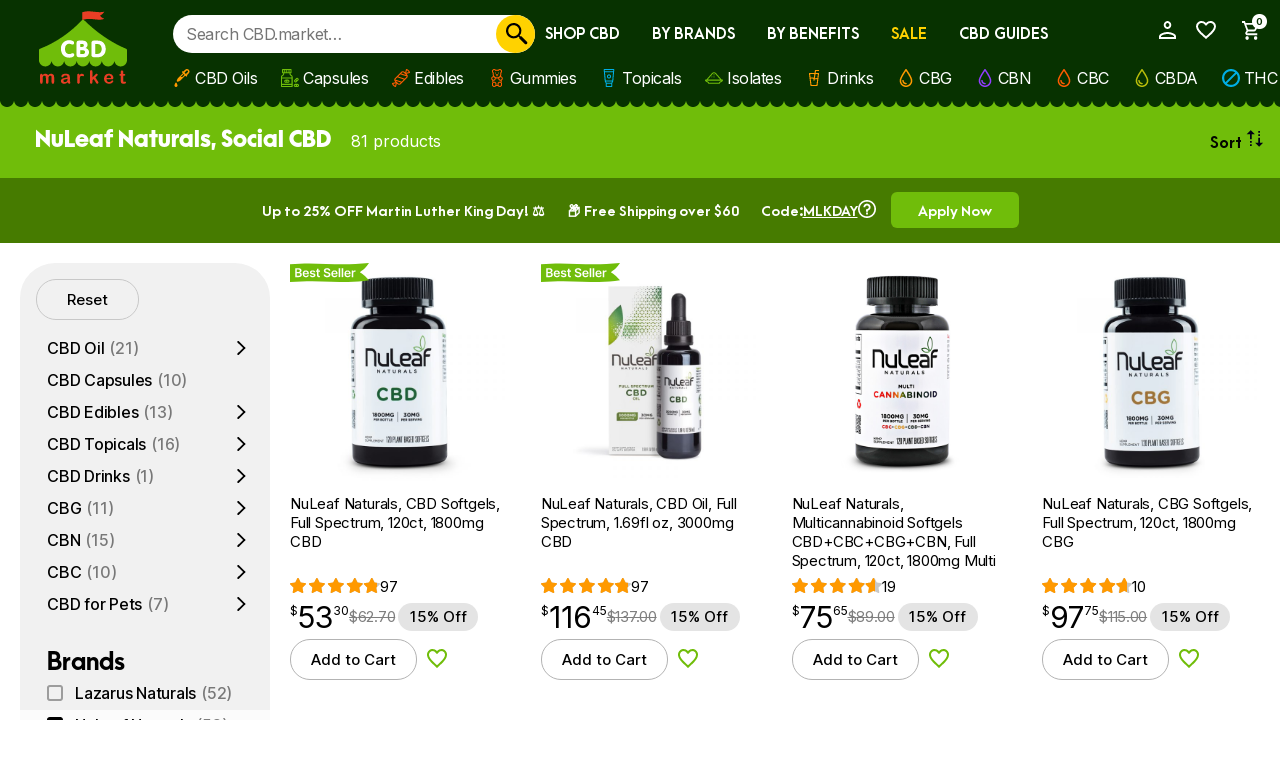

--- FILE ---
content_type: text/html; charset=UTF-8
request_url: https://cbd.market/shop?brand=nuleaf-naturals,social-select-cbd
body_size: 91579
content:
<!DOCTYPE html>
<html lang="en-US">
<head>
    <meta charset="UTF-8">
    <meta name="viewport" content="width=device-width, user-scalable=no, initial-scale=1.0, maximum-scale=1.0, minimum-scale=1.0">
    <meta http-equiv="X-UA-Compatible" content="ie=edge">

    <link rel="dns-prefetch" href="https://cdn.mouseflow.com">
    <link rel="dns-prefetch" href="https://www.google-analytics.com">
    <link rel="dns-prefetch" href="https://apis.google.com">
    <link rel="dns-prefetch" href="https://www.googletagmanager.com">
    <link rel="dns-prefetch" href="https://www.gstatic.com">
    <link rel="dns-prefetch" href="https://static-tracking.klaviyo.com">

    
    <!-- Manifest added by SuperPWA - Progressive Web Apps Plugin For WordPress -->
<link rel="manifest" href="/superpwa-manifest-nginx.json">
<link rel="prefetch" href="/superpwa-manifest-nginx.json">
<meta name="theme-color" content="#ffffff">
<!-- / SuperPWA.com -->
				<script>document.documentElement.className = document.documentElement.className + ' yes-js js_active js'</script>
			<meta name='robots' content='index, follow, max-image-preview:large, max-snippet:-1, max-video-preview:-1' />

	<!-- This site is optimized with the Yoast SEO Premium plugin v21.8 (Yoast SEO v26.7) - https://yoast.com/wordpress/plugins/seo/ -->
	<title>NuLeaf Naturals, Social CBD | CBD.market</title>
<link data-rocket-prefetch href="https://sgtm.cbd.market" rel="dns-prefetch">
<link data-rocket-prefetch href="https://utt.impactcdn.com" rel="dns-prefetch">
<link data-rocket-prefetch href="https://cdn.mouseflow.com" rel="dns-prefetch">
<link data-rocket-prefetch href="https://apis.google.com" rel="dns-prefetch">
<link data-rocket-prefetch href="https://static.klaviyo.com" rel="dns-prefetch">
<link data-rocket-prefetch href="https://www.dwin1.com" rel="dns-prefetch">
<link data-rocket-prefetch href="https://ajax.googleapis.com" rel="dns-prefetch">
<link data-rocket-prefetch href="https://stats.wp.com" rel="dns-prefetch">
	<meta name="description" content="Shop NuLeaf Naturals, Social CBD at online CBD.market store." />
	<meta property="og:locale" content="en_US" />
	<meta property="og:type" content="article" />
	<meta property="og:title" content="Online CBD Shop" />
	<meta property="og:description" content="Shop CBD online at CBD.market store where you may purchase CBD oils and tinctures, edibles, capsules, gummies, topicals and CBD for pets from trusted and top-rated CBD brands." />
	<meta property="og:url" content="https://cbd.market/shop" />
	<meta property="og:site_name" content="CBD.market" />
	<meta property="article:publisher" content="https://www.facebook.com/cbdmarketcompany/" />
	<meta property="article:modified_time" content="2025-12-15T13:35:28+00:00" />
	<meta property="og:image" content="https://cbd.market/wp-content/uploads/2024/12/cbd-shop-cbd.market.jpg" />
	<meta property="og:image:width" content="1024" />
	<meta property="og:image:height" content="1024" />
	<meta property="og:image:type" content="image/jpeg" />
	<meta name="twitter:card" content="summary_large_image" />
	<meta name="twitter:site" content="@CbdMarket" />
	<!-- / Yoast SEO Premium plugin. -->


<link rel="canonical" href="https://cbd.market/nuleaf-naturals" />
<style id='wp-img-auto-sizes-contain-inline-css'>
img:is([sizes=auto i],[sizes^="auto," i]){contain-intrinsic-size:3000px 1500px}
/*# sourceURL=wp-img-auto-sizes-contain-inline-css */
</style>
<style id='wp-emoji-styles-inline-css'>

	img.wp-smiley, img.emoji {
		display: inline !important;
		border: none !important;
		box-shadow: none !important;
		height: 1em !important;
		width: 1em !important;
		margin: 0 0.07em !important;
		vertical-align: -0.1em !important;
		background: none !important;
		padding: 0 !important;
	}
/*# sourceURL=wp-emoji-styles-inline-css */
</style>
<style id='woocommerce-inline-inline-css'>
.woocommerce form .form-row .required { visibility: visible; }
/*# sourceURL=woocommerce-inline-inline-css */
</style>
<link rel='stylesheet' id='wc-bis-css-css' href='https://cbd.market/wp-content/plugins/woocommerce-back-in-stock-notifications/assets/css/frontend/woocommerce.css?ver=3.3.3' media='all' />
<link rel='stylesheet' id='wc-social-login-frontend-css' href='https://cbd.market/wp-content/plugins/woocommerce-social-login/assets/css/frontend/wc-social-login.min.css?ver=2.18.0' media='all' />
<style id='wc-social-login-frontend-inline-css'>
 a.button-social-login.button-social-login-facebook, .widget-area a.button-social-login.button-social-login-facebook, .social-badge.social-badge-facebook { background: #3b5998; border-color: #3b5998; } a.button-social-login.button-social-login-google, .widget-area a.button-social-login.button-social-login-google, .social-badge.social-badge-google { background: #4285f4; border-color: #4285f4; } a.button-social-login.button-social-login-amazon, .widget-area a.button-social-login.button-social-login-amazon, .social-badge.social-badge-amazon { background: #ff9900; border-color: #ff9900; } 
/*# sourceURL=wc-social-login-frontend-inline-css */
</style>
<link rel='stylesheet' id='markets-mmenu-css' href='https://cbd.market/wp-content/themes/markets/assets/static/mmenu-light/mmenu-light.min.css?ver=1.0.24' media='all and (max-width:1024px)' />
<link rel='stylesheet' id='markets-style-css' href='https://cbd.market/wp-content/themes/markets-cbdmarket/style.css?ver=1.0.24' media='all' />
<script defer="defer" src="https://cbd.market/wp-content/plugins/widget-google-reviews/assets/js/public-main.js" id="grw-public-main-js-js"></script>
<script src="https://cbd.market/wp-content/themes/markets/assets/static/mmenu-light/mmenu-light.js?ver=1.0.24" id="markets-mmenu-js" defer data-wp-strategy="defer"></script>
<script src="https://cbd.market/wp-content/themes/markets/assets/static/mmenu-light/mmenu-light.polyfills.min.js?ver=1.0.24" id="markets-mmenu-poly-js" defer data-wp-strategy="defer"></script>
<script src="https://cbd.market/wp-content/themes/markets/assets/js/mobile-menu.js?ver=1.0.24" id="markets-mobile-menu-js" defer data-wp-strategy="defer"></script>
<script id="wc-settings-dep-in-header-js-after">
console.warn( "Scripts that have a dependency on [wc-settings, wc-blocks-checkout] must be loaded in the footer, klaviyo-klaviyo-checkout-block-editor-script was registered to load in the header, but has been switched to load in the footer instead. See https://github.com/woocommerce/woocommerce-gutenberg-products-block/pull/5059" );
console.warn( "Scripts that have a dependency on [wc-settings, wc-blocks-checkout] must be loaded in the footer, klaviyo-klaviyo-checkout-block-view-script was registered to load in the header, but has been switched to load in the footer instead. See https://github.com/woocommerce/woocommerce-gutenberg-products-block/pull/5059" );
//# sourceURL=wc-settings-dep-in-header-js-after
</script>
<script id="react-dependency-error-js-after">
console.error( "Payment gateway with handle 'wc-square-credit-card-blocks-integration' has been deactivated in Cart and Checkout blocks because its dependency 'react' is not registered. Read the docs about registering assets for payment methods: https://github.com/woocommerce/woocommerce-blocks/blob/060f63c04f0f34f645200b5d4da9212125c49177/docs/third-party-developers/extensibility/checkout-payment-methods/payment-method-integration.md#registering-assets" );
//# sourceURL=react-dependency-error-js-after
</script>
<link rel="https://api.w.org/" href="https://cbd.market/wp-json/" />
<script type='text/javascript'>
(function(a,b,c,d,e,f,g){e['ire_o']=c;e[c]=e[c]||function(){(e[c].a=e[c].a||[]).push(arguments)};f=d.createElement(b);g=d.getElementsByTagName(b)[0];f.async=1;f.src=a;g.parentNode.insertBefore(f,g);})("https://utt.impactcdn.com/A5947363-98a1-4672-9986-e1a1886819ff1.js",'script','ire',document,window);
ire('identify');
</script>
<meta name="generator" content="performance-lab 4.0.1; plugins: webp-uploads">
<meta name="generator" content="webp-uploads 2.6.1">

		<!-- Google Tag Manager -->
		<script>(function(w,d,s,l,i){w[l]=w[l]||[];w[l].push({'gtm.start':new Date().getTime(),event:'gtm.js'});var f=d.getElementsByTagName(s)[0],j=d.createElement(s);j.async=true;j.src="https://cbd.market/metrics/VYxkrallqy.js?"+i;f.parentNode.insertBefore(j,f);})(window,document,'script','dataLayer','0EGuQq=aWQ9R1RNLVA2Q1dEQ1I%3D&amp;sort=asc');</script>
		<!-- End Google Tag Manager -->
			<style>img#wpstats{display:none}</style>
			<noscript><style>.woocommerce-product-gallery{ opacity: 1 !important; }</style></noscript>
	<style type="text/css">.blue-message {
background: none repeat scroll 0 0 #3399ff;
color: #ffffff;
text-shadow: none;
font-size: 14px;
line-height: 24px;
padding: 10px;
}.green-message {
background: none repeat scroll 0 0 #8cc14c;
color: #ffffff;
text-shadow: none;
font-size: 14px;
line-height: 24px;
padding: 10px;
}.orange-message {
background: none repeat scroll 0 0 #faa732;
color: #ffffff;
text-shadow: none;
font-size: 14px;
line-height: 24px;
padding: 10px;
}.red-message {
background: none repeat scroll 0 0 #da4d31;
color: #ffffff;
text-shadow: none;
font-size: 14px;
line-height: 24px;
padding: 10px;
}.grey-message {
background: none repeat scroll 0 0 #53555c;
color: #ffffff;
text-shadow: none;
font-size: 14px;
line-height: 24px;
padding: 10px;
}.left-block {
background: none repeat scroll 0 0px, radial-gradient(ellipse at center center, #ffffff 0%, #f2f2f2 100%) repeat scroll 0 0 rgba(0, 0, 0, 0);
color: #8b8e97;
padding: 10px;
margin: 10px;
float: left;
}.right-block {
background: none repeat scroll 0 0px, radial-gradient(ellipse at center center, #ffffff 0%, #f2f2f2 100%) repeat scroll 0 0 rgba(0, 0, 0, 0);
color: #8b8e97;
padding: 10px;
margin: 10px;
float: right;
}.blockquotes {
background: none;
border-left: 5px solid #f1f1f1;
color: #8B8E97;
font-size: 14px;
font-style: italic;
line-height: 22px;
padding-left: 15px;
padding: 10px;
width: 60%;
float: left;
}</style><link rel="icon" href="https://cbd.market/wp-content/uploads/2018/09/cropped-Favico_512-32x32.png" sizes="32x32" />
<link rel="icon" href="https://cbd.market/wp-content/uploads/2018/09/cropped-Favico_512-192x192.png" sizes="192x192" />
<link rel="apple-touch-icon" href="https://cbd.market/wp-content/uploads/2018/09/cropped-Favico_512-180x180.png" />
<meta name="msapplication-TileImage" content="https://cbd.market/wp-content/uploads/2018/09/cropped-Favico_512-270x270.png" />
	<style id="critical-messages">
		.wc_points_rewards_earn_points,
		.wc_points_redeem_points {
			display: none;
		}
        .wc_points_rewards_earn_points .woocommerce-info:before,.woocommerce-info.wc_points_redeem_earn_points:before,.woocommerce-info.wc_points_rewards_earn_points:before,.woocommerce-message.wc_points_redeem_earn_points:before,.woocommerce-message.wc_points_rewards_earn_points:before,.woocommerce-notice.wc_points_redeem_earn_points:before,.woocommerce-notice.wc_points_rewards_earn_points:before{content:url("data:image/svg+xml,%3Csvg width='27' height='27' viewBox='0 0 27 27' fill='none' xmlns='http://www.w3.org/2000/svg'%3E%3Cpath fill-rule='evenodd' clip-rule='evenodd' d='M26.5065 8.93153L18.0691 0.494054C17.6506 0.0755547 17.0439 -0.0923511 16.4693 0.0493985C16.1664 0.123648 15.8956 0.279742 15.6813 0.494054C15.4897 0.685584 15.3455 0.922677 15.2628 1.18761C14.8806 2.42708 14.2199 3.50454 13.242 4.4816C11.9359 5.78688 10.2349 6.77576 8.43516 7.82116C6.52492 8.92816 4.55139 10.0757 2.93393 11.6923C1.55946 13.0684 0.623748 14.599 0.0753116 16.3759C-0.109469 16.9758 0.0516867 17.6247 0.49381 18.0685L8.93129 26.5059C9.34978 26.9244 9.95644 27.0924 10.531 26.9506C10.8339 26.8747 11.1048 26.7203 11.3191 26.5059C11.5106 26.3144 11.6549 26.0773 11.7376 25.8107C12.1207 24.5712 12.7813 23.4938 13.7601 22.5167C15.0653 21.2114 16.7655 20.2242 18.5669 19.1797C20.4754 18.071 22.4498 16.9235 24.0664 15.3069C25.4409 13.9324 26.3766 12.4002 26.9259 10.6232C27.1098 10.0242 26.9478 9.37281 26.5065 8.93153ZM10.1252 25.312C7.3307 22.5176 4.4822 19.6682 1.68771 16.8746C4.08564 9.11125 14.4789 9.45043 16.8752 1.68711C19.6697 4.48076 22.519 7.3301 25.3143 10.1246C22.9156 17.8862 12.5223 17.5487 10.1252 25.312Z' fill='%23FAFFF4'/%3E%3Cpath fill-rule='evenodd' clip-rule='evenodd' d='M16.5056 12.5716C16.2306 12.3413 15.9538 12.1844 15.6754 12.1067C15.3986 12.0291 15.1219 11.9979 14.8418 12.0181C14.565 12.0392 14.2815 12.1025 13.998 12.2114C13.7145 12.3219 13.4293 12.4417 13.1424 12.5809C12.6894 12.0603 12.2363 11.5456 11.7832 11.0681C11.9874 10.8833 12.1856 10.7896 12.3763 10.7829C12.5679 10.7745 12.7518 10.7947 12.9264 10.8386C13.1045 10.8833 13.2673 10.9213 13.4175 10.9508C13.5694 10.9803 13.701 10.9474 13.8166 10.8504C13.9389 10.7449 14.0064 10.6082 14.0157 10.4437C14.0242 10.2775 13.9617 10.1155 13.8225 9.95771C13.6445 9.75352 13.4302 9.62949 13.1728 9.58393C12.9189 9.53921 12.659 9.54258 12.3881 9.60165C12.1215 9.6624 11.8675 9.7628 11.6271 9.90455C11.3866 10.0463 11.1934 10.1914 11.0499 10.3332C10.9951 10.2809 10.9403 10.2294 10.8854 10.1779C10.8247 10.1222 10.7487 10.0919 10.6576 10.0936C10.5656 10.0936 10.4897 10.1332 10.4273 10.2058C10.3665 10.2766 10.3387 10.3593 10.3496 10.4462C10.3581 10.5365 10.3944 10.6057 10.4568 10.6589C10.5116 10.7053 10.5665 10.7508 10.6213 10.7989C10.4053 11.0596 10.2273 11.3474 10.0872 11.6511C9.94548 11.9557 9.86111 12.2578 9.82989 12.5505C9.79698 12.8459 9.8282 13.1159 9.91848 13.3664C10.0088 13.6187 10.1758 13.833 10.4197 14.0355C10.8171 14.3654 11.2845 14.5055 11.827 14.4743C12.3679 14.4414 12.9509 14.2802 13.5778 13.9436C14.0756 14.519 14.5751 15.0902 15.0738 15.6209C14.8628 15.799 14.6781 15.9011 14.5152 15.934C14.3524 15.9686 14.2073 15.9652 14.0756 15.9255C13.944 15.8842 13.8217 15.8251 13.7094 15.7492C13.5972 15.6716 13.4867 15.6058 13.3762 15.5518C13.2673 15.4978 13.1551 15.4674 13.0404 15.4657C12.9256 15.464 12.8033 15.5197 12.6683 15.6353C12.5299 15.7559 12.4607 15.896 12.4607 16.0538C12.4607 16.2107 12.5333 16.3702 12.675 16.5313C12.8184 16.6925 13.0049 16.8283 13.2302 16.9355C13.4555 17.0427 13.7103 17.1102 13.9904 17.1287C14.2705 17.1481 14.5658 17.1059 14.8772 16.9903C15.1902 16.8764 15.4999 16.6706 15.8053 16.3643C15.9521 16.5077 16.1006 16.6444 16.2483 16.776C16.3107 16.83 16.3867 16.857 16.4786 16.8503C16.5672 16.8469 16.6448 16.8056 16.7064 16.7313C16.7689 16.6554 16.795 16.5718 16.7857 16.4841C16.7773 16.3955 16.741 16.3272 16.6803 16.2782C16.5318 16.1593 16.3833 16.0344 16.2356 15.9028C16.4879 15.5931 16.6904 15.2666 16.8406 14.9434C16.9908 14.6186 17.0794 14.3055 17.1089 14.0153C17.1384 13.7234 17.1038 13.4601 17.0085 13.2213C16.914 12.9792 16.7461 12.7716 16.5056 12.5716ZM11.7882 13.1437C11.5494 13.1538 11.341 13.0745 11.1588 12.8982C11.0812 12.8239 11.0272 12.7336 10.9943 12.6265C10.9597 12.5193 10.9479 12.402 10.9614 12.2738C10.9732 12.1472 11.0111 12.0148 11.0769 11.8815C11.1394 11.7481 11.2322 11.6148 11.3503 11.4857C11.7781 11.911 12.205 12.3776 12.6328 12.8602C12.3088 13.0382 12.027 13.1336 11.7882 13.1437ZM15.7682 14.8329C15.6922 14.9729 15.6053 15.0978 15.5033 15.2067C15.0299 14.7291 14.5574 14.2043 14.0858 13.666C14.2064 13.612 14.333 13.5554 14.4697 13.4981C14.6063 13.4407 14.743 13.4027 14.8797 13.3791C15.0198 13.358 15.1582 13.3639 15.2965 13.3968C15.4332 13.4314 15.5632 13.5057 15.6838 13.6229C15.8028 13.7419 15.8779 13.8651 15.9082 13.9984C15.9412 14.1334 15.9428 14.2701 15.9201 14.4102C15.8956 14.5511 15.8458 14.6911 15.7682 14.8329Z' fill='%23FAFFF4'/%3E%3Cpath fill-rule='evenodd' clip-rule='evenodd' d='M12.4176 18.7141H12.4159C11.8886 19.1191 11.3739 19.5461 10.8972 20.0245C10.439 20.4826 10.0247 20.9653 9.66445 21.458L9.08732 22.2461L9.08901 22.2477C8.98354 22.4123 9.00126 22.6333 9.1447 22.7768C9.30923 22.9413 9.57838 22.9413 9.74376 22.7768C9.76907 22.7506 9.78932 22.7228 9.8062 22.6924L10.3454 21.9541C10.6795 21.4977 11.0659 21.0479 11.4937 20.621C11.967 20.1477 12.4058 19.7823 12.9399 19.3765L12.9382 19.3748C12.9534 19.363 12.9677 19.3537 12.9812 19.3402C13.1466 19.1757 13.1466 18.9065 12.9812 18.742C12.8285 18.5867 12.5838 18.58 12.4176 18.7141Z' fill='%23FAFFF4'/%3E%3Cpath fill-rule='evenodd' clip-rule='evenodd' d='M15.5066 6.5093C15.0653 6.95058 14.5869 7.34798 14.0908 7.72682C14.0562 7.74623 14.0216 7.76817 13.9921 7.79939C13.8259 7.96561 13.8259 8.23645 13.9921 8.40267C14.1533 8.56551 14.414 8.56888 14.5819 8.41448L14.5852 8.41617C15.1126 8.01117 15.6264 7.58254 16.1032 7.10583C16.5613 6.64767 16.9747 6.16674 17.3359 5.67399L17.913 4.88255L17.9113 4.88086C18.0547 4.71296 18.048 4.46237 17.8902 4.30374C17.724 4.13752 17.4548 4.13752 17.2886 4.30374C17.2574 4.33496 17.2346 4.37124 17.2144 4.40752L16.6541 5.17533C16.3192 5.63433 15.9336 6.08236 15.5066 6.5093Z' fill='%23FAFFF4'/%3E%3C/svg%3E%0A");width:28px;height:28px}.woocommerce-error .close:hover,.woocommerce-info .close:hover,.woocommerce-message .close:hover,.woocommerce-notice .close:hover{opacity:.8}@-webkit-keyframes animFadeMove{0%{-webkit-transform:translate3d(0,200%,0);transform:translate3d(0,200%,0);opacity:0}to{-webkit-transform:translate3d(0,0,0);transform:translate3d(0,0,0);opacity:1}}@keyframes animFadeMove{0%{-webkit-transform:translate3d(0,200%,0);transform:translate3d(0,200%,0);opacity:0}to{-webkit-transform:translate3d(0,0,0);transform:translate3d(0,0,0);opacity:1}}@-webkit-keyframes animFadeOut{0%{opacity:1;-webkit-transform:translate3d(0,0,0);transform:translate3d(0,0,0)}to{opacity:0;-webkit-transform:translate3d(0,200%,0);transform:translate3d(0,200%,0)}}@keyframes animFadeOut{0%{opacity:1;-webkit-transform:translate3d(0,0,0);transform:translate3d(0,0,0)}to{opacity:0;-webkit-transform:translate3d(0,200%,0);transform:translate3d(0,200%,0)}}.woocommerce-notices-wrapper{bottom:30px;left:0;right:0;position:fixed;margin:0 auto;width:calc(100% - 30px);z-index:10;overflow:hidden}.woocommerce-error,.woocommerce-info,.woocommerce-message,.woocommerce-notice{outline:0;width:100%;margin:10px auto 0;overflow:hidden;z-index:9999;-webkit-animation-fill-mode:both;-webkit-animation-duration:.5s;-webkit-animation-timing-function:ease-out;font-family:Inter,Arial,sans-serif;white-space:initial;text-transform:initial}@media screen and (min-width:768px){.woocommerce-notices-wrapper{width:100%;max-width:588px}}.woocommerce-error,.woocommerce-info,.woocommerce-message,.woocommerce-notice{display:none!important}.woocommerce-info,.woocommerce-message,.woocommerce-notice{text-align:left;background-color:#70bd0a;list-style:none;position:relative;-webkit-transition:opacity 1s,bottom 1s;transition:opacity 1s,bottom 1s;-webkit-animation-name:animFadeMove;animation-name:animFadeMove;animation-fill-mode:both;animation-duration:.5s;animation-timing-function:ease-out;border-radius:20px;font-size:15px;line-height:124.52%;letter-spacing:-.015em;color:#000;padding:17px 39px 17px 54px;font-weight:500}.woocommerce-error,.woocommerce-error-text{text-align:left;background-color:#fff;list-style:none;position:relative;font-size:15px;line-height:124.52%;letter-spacing:-.015em;color:#000;padding:17px 39px 17px 54px;font-weight:500}.woocommerce-error .close,.woocommerce-info .close,.woocommerce-message .close,.woocommerce-notice .close{right:10px;background-color:transparent;background-image:url("data:image/svg+xml,%3Csvg width='12' height='12' viewBox='0 0 12 12' fill='none' xmlns='http://www.w3.org/2000/svg'%3E%3Cpath fill-rule='evenodd' clip-rule='evenodd' d='M0.487981 0.487992C0.564314 0.411466 0.654994 0.350751 0.754827 0.309325C0.85466 0.267899 0.961686 0.246575 1.06977 0.246575C1.17786 0.246575 1.28489 0.267899 1.38472 0.309325C1.48455 0.350751 1.57523 0.411466 1.65156 0.487992L6.00021 4.83828L10.3488 0.487992C10.4252 0.41159 10.516 0.350984 10.6158 0.309636C10.7156 0.268288 10.8226 0.247006 10.9306 0.247006C11.0387 0.247006 11.1457 0.268288 11.2455 0.309636C11.3453 0.350984 11.436 0.41159 11.5124 0.487992C11.5888 0.564394 11.6494 0.655096 11.6908 0.754919C11.7321 0.854743 11.7534 0.961734 11.7534 1.06978C11.7534 1.17783 11.7321 1.28482 11.6908 1.38465C11.6494 1.48447 11.5888 1.57517 11.5124 1.65157L7.16214 6.00022L11.5124 10.3489C11.5888 10.4253 11.6494 10.516 11.6908 10.6158C11.7321 10.7156 11.7534 10.8226 11.7534 10.9306C11.7534 11.0387 11.7321 11.1457 11.6908 11.2455C11.6494 11.3453 11.5888 11.436 11.5124 11.5124C11.436 11.5888 11.3453 11.6494 11.2455 11.6908C11.1457 11.7321 11.0387 11.7534 10.9306 11.7534C10.8226 11.7534 10.7156 11.7321 10.6158 11.6908C10.516 11.6494 10.4252 11.5888 10.3488 11.5124L6.00021 7.16215L1.65156 11.5124C1.57516 11.5888 1.48446 11.6494 1.38464 11.6908C1.28481 11.7321 1.17782 11.7534 1.06977 11.7534C0.961724 11.7534 0.854733 11.7321 0.754909 11.6908C0.655085 11.6494 0.564383 11.5888 0.487981 11.5124C0.41158 11.436 0.350974 11.3453 0.309626 11.2455C0.268277 11.1457 0.246996 11.0387 0.246996 10.9306C0.246996 10.8226 0.268277 10.7156 0.309626 10.6158C0.350974 10.516 0.41158 10.4253 0.487981 10.3489L4.83827 6.00022L0.487981 1.65157C0.411456 1.57524 0.350741 1.48456 0.309315 1.38473C0.267888 1.2849 0.246565 1.17787 0.246565 1.06978C0.246565 0.961696 0.267888 0.85467 0.309315 0.754837C0.350741 0.655004 0.411456 0.564324 0.487981 0.487992Z' fill='black'/%3E%3Cpath fill-rule='evenodd' clip-rule='evenodd' d='M0.487981 10.3489L4.83827 6.00022L0.487981 1.65157C0.411456 1.57524 0.350741 1.48456 0.309315 1.38473C0.267888 1.2849 0.246565 1.17787 0.246565 1.06978C0.246565 0.961696 0.267888 0.85467 0.309315 0.754837C0.350741 0.655004 0.411456 0.564324 0.487981 0.487992C0.564314 0.411466 0.654994 0.350751 0.754827 0.309325C0.85466 0.267899 0.961686 0.246575 1.06977 0.246575C1.17786 0.246575 1.28489 0.267899 1.38472 0.309325C1.48455 0.350751 1.57523 0.411466 1.65156 0.487992L6.00021 4.83828L10.3488 0.487992C10.4252 0.41159 10.516 0.350984 10.6158 0.309636C10.7156 0.268288 10.8226 0.247006 10.9306 0.247006C11.0387 0.247006 11.1457 0.268288 11.2455 0.309636C11.3453 0.350984 11.436 0.41159 11.5124 0.487992C11.5888 0.564394 11.6494 0.655096 11.6908 0.754919C11.7321 0.854743 11.7534 0.961734 11.7534 1.06978C11.7534 1.17783 11.7321 1.28482 11.6908 1.38465C11.6494 1.48447 11.5888 1.57517 11.5124 1.65157L7.16214 6.00022L11.5124 10.3489C11.5888 10.4253 11.6494 10.516 11.6908 10.6158C11.7321 10.7156 11.7534 10.8226 11.7534 10.9306C11.7534 11.0387 11.7321 11.1457 11.6908 11.2455C11.6494 11.3453 11.5888 11.436 11.5124 11.5124C11.436 11.5888 11.3453 11.6494 11.2455 11.6908C11.1457 11.7321 11.0387 11.7534 10.9306 11.7534C10.8226 11.7534 10.7156 11.7321 10.6158 11.6908C10.516 11.6494 10.4252 11.5888 10.3488 11.5124L6.00021 7.16215L1.65156 11.5124C1.57516 11.5888 1.48446 11.6494 1.38464 11.6908C1.28481 11.7321 1.17782 11.7534 1.06977 11.7534C0.961724 11.7534 0.854733 11.7321 0.754909 11.6908C0.655085 11.6494 0.564383 11.5888 0.487981 11.5124C0.41158 11.436 0.350974 11.3453 0.309626 11.2455C0.268277 11.1457 0.246996 11.0387 0.246996 10.9306C0.246996 10.8226 0.268277 10.7156 0.309626 10.6158C0.350974 10.516 0.41158 10.4253 0.487981 10.3489ZM6.00022 7.51093L1.82596 11.6868C1.72666 11.7861 1.60875 11.8649 1.47901 11.9186C1.34927 11.9723 1.21021 12 1.06978 12C0.929355 12 0.7903 11.9723 0.660559 11.9186C0.530819 11.8649 0.412935 11.7861 0.313636 11.6868C0.214338 11.5875 0.13557 11.4696 0.0818299 11.3399C0.0280899 11.2101 0.000430231 11.0711 0.000430231 10.9306C0.000430231 10.7902 0.0280899 10.6512 0.0818299 10.5214C0.13557 10.3917 0.214338 10.2738 0.313636 10.1745L4.4895 6.00022L0.313857 1.82615C0.313832 1.82612 0.313882 1.82617 0.313857 1.82615C0.214405 1.72693 0.135422 1.60899 0.0815784 1.47923C0.0277212 1.34944 0 1.2103 0 1.06978C0 0.929263 0.0277212 0.790124 0.0815784 0.660333C0.135396 0.530639 0.214252 0.412827 0.313636 0.313636C0.412827 0.214252 0.530639 0.135396 0.660333 0.0815784C0.790124 0.0277212 0.929263 0 1.06978 0C1.2103 0 1.34944 0.0277212 1.47923 0.0815784C1.60899 0.135422 1.72685 0.214329 1.82607 0.313781C1.8261 0.313806 1.82605 0.313755 1.82607 0.313781L6.00022 4.4895L10.1745 0.313669C10.2738 0.214371 10.3917 0.13557 10.5214 0.0818299C10.6512 0.0280899 10.7902 0.000430231 10.9306 0.000430231C11.0711 0.000430231 11.2101 0.0280899 11.3399 0.0818299C11.4696 0.13557 11.5875 0.214338 11.6868 0.313636C11.7861 0.412935 11.8649 0.530819 11.9186 0.660559C11.9723 0.7903 12 0.929355 12 1.06978C12 1.21021 11.9723 1.34927 11.9186 1.47901C11.8649 1.60875 11.7861 1.72663 11.6868 1.82593L7.51093 6.00022L11.6868 10.1745C11.7861 10.2738 11.8649 10.3917 11.9186 10.5214C11.9723 10.6512 12 10.7902 12 10.9306C12 11.0711 11.9723 11.2101 11.9186 11.3399C11.8649 11.4696 11.7861 11.5875 11.6868 11.6868C11.5875 11.7861 11.4696 11.8649 11.3399 11.9186C11.2101 11.9723 11.0711 12 10.9306 12C10.7902 12 10.6512 11.9723 10.5214 11.9186C10.3917 11.8649 10.2738 11.7861 10.1745 11.6868L6.00022 7.51093Z' fill='black'/%3E%3C/svg%3E%0A");background-repeat:no-repeat;background-position:center;background-size:12px;cursor:pointer;-webkit-transition:opacity .3s}.woocommerce-info.wc_points_redeem_earn_points:before,.woocommerce-info.wc_points_rewards_earn_points:before,.woocommerce-message.wc_points_redeem_earn_points:before,.woocommerce-message.wc_points_rewards_earn_points:before,.woocommerce-notice.wc_points_redeem_earn_points:before,.woocommerce-notice.wc_points_rewards_earn_points:before{display:block;position:absolute;left:16px;top:0;bottom:0;margin:auto 0}.woocommerce-info:before,.woocommerce-message:before,.woocommerce-notice:before{content:url("data:image/svg+xml;chartset=utf-8,%3Csvg%20xmlns%3D'http%3A%2F%2Fwww.w3.org%2F2000%2Fsvg'%20width%3D'28'%20height%3D'28'%20viewBox%3D'0%200%2024%2024'%20fill%3D'rgb(255%2C255%2C255)'%3E%3Cpath%20d%3D'M%2012%202%20C%206.4889971%202%202%206.4889971%202%2012%20C%202%2017.511003%206.4889971%2022%2012%2022%20C%2017.511003%2022%2022%2017.511003%2022%2012%20C%2022%206.4889971%2017.511003%202%2012%202%20z%20M%2012%204%20C%2016.430123%204%2020%207.5698774%2020%2012%20C%2020%2016.430123%2016.430123%2020%2012%2020%20C%207.5698774%2020%204%2016.430123%204%2012%20C%204%207.5698774%207.5698774%204%2012%204%20z%20M%2016.292969%208.2929688%20L%2010%2014.585938%20L%207.7070312%2012.292969%20L%206.2929688%2013.707031%20L%2010%2017.414062%20L%2017.707031%209.7070312%20L%2016.292969%208.2929688%20z'%3E%3C%2Fpath%3E%3C%2Fsvg%3E");display:block;position:absolute;left:16px;top:0;bottom:0;margin:auto 0;width:28px;height:28px}.woocommerce-error-text:before,.woocommerce-error:before{content:url("data:image/svg+xml,%3Csvg width='26' height='24' viewBox='0 0 26 24' fill='none' xmlns='http://www.w3.org/2000/svg'%3E%3Cpath fill-rule='evenodd' clip-rule='evenodd' d='M11.7792 3.02393C11.7453 3.0445 11.7176 3.07407 11.6991 3.10943L1.52358 20.6099C1.49823 20.651 1.48455 20.6983 1.48402 20.7468C1.4835 20.7952 1.49616 20.8428 1.52061 20.8844C1.54436 20.9294 1.57552 20.9594 1.60075 20.9744C1.62301 20.9894 1.6512 20.9999 1.69869 20.9999H22.0482C22.0826 21.0012 22.1166 20.9923 22.1461 20.9744C22.1804 20.9519 22.2085 20.9209 22.2278 20.8844C22.252 20.8427 22.2644 20.795 22.2636 20.7465C22.2628 20.6981 22.2489 20.6509 22.2233 20.6099L12.0493 3.10943C12.0308 3.07407 12.0031 3.0445 11.9692 3.02393C11.9401 3.00781 11.9074 2.99954 11.8742 2.99993C11.841 2.99954 11.8083 3.00781 11.7792 3.02393ZM13.3285 2.34893C13.1816 2.09027 12.9698 1.87538 12.7144 1.72594C12.4591 1.5765 12.1692 1.4978 11.8742 1.4978C11.5791 1.4978 11.2893 1.5765 11.034 1.72594C10.7786 1.87538 10.5668 2.09027 10.4199 2.34893L0.24441 19.8494C-0.433758 21.0164 0.37945 22.4999 1.69869 22.4999H22.0482C23.3674 22.4999 24.1821 21.0149 23.5025 19.8494L13.3285 2.34893Z' fill='%23F31C1C'/%3E%3Cpath d='M10.3906 18.0002C10.3906 17.8032 10.429 17.6081 10.5036 17.4262C10.5782 17.2442 10.6875 17.0788 10.8253 16.9395C10.9631 16.8002 11.1267 16.6897 11.3067 16.6144C11.4867 16.539 11.6797 16.5002 11.8746 16.5002C12.0695 16.5002 12.2624 16.539 12.4425 16.6144C12.6225 16.6897 12.7861 16.8002 12.9239 16.9395C13.0617 17.0788 13.171 17.2442 13.2456 17.4262C13.3202 17.6081 13.3585 17.8032 13.3585 18.0002C13.3585 18.398 13.2022 18.7795 12.9239 19.0608C12.6456 19.3421 12.2682 19.5002 11.8746 19.5002C11.481 19.5002 11.1036 19.3421 10.8253 19.0608C10.547 18.7795 10.3906 18.398 10.3906 18.0002ZM10.5361 8.99268C10.5163 8.80344 10.5361 8.61211 10.5942 8.43112C10.6523 8.25012 10.7474 8.0835 10.8734 7.94206C10.9993 7.80062 11.1533 7.68752 11.3252 7.6101C11.4972 7.53268 11.6834 7.49268 11.8716 7.49268C12.0599 7.49268 12.246 7.53268 12.418 7.6101C12.59 7.68752 12.7439 7.80062 12.8698 7.94206C12.9958 8.0835 13.0909 8.25012 13.149 8.43112C13.2071 8.61211 13.2269 8.80344 13.2072 8.99268L12.6878 14.2532C12.6703 14.4598 12.5768 14.6523 12.4257 14.7926C12.2745 14.9329 12.0768 15.0108 11.8716 15.0108C11.6664 15.0108 11.4687 14.9329 11.3176 14.7926C11.1664 14.6523 11.0729 14.4598 11.0554 14.2532L10.5361 8.99268Z' fill='%23F31C1C'/%3E%3C/svg%3E%0A");display:block;position:absolute;left:16px;bottom:0}.woocommerce-info p,.woocommerce-message p,.woocommerce-notice p{font-size:15px;line-height:124.52%;margin-bottom:10px}.woocommerce-info .close,.woocommerce-message .close,.woocommerce-notice .close{width:20px;height:20px;display:block;top:8px;position:absolute;transition:opacity .3s;border:none;margin:0}.wc_points_rewards_earn_points .woocommerce-info:before{display:block;position:absolute;left:16px;top:0;bottom:0;margin:auto 0}.woocommerce-error{border:3px solid #f31c1c;-webkit-transition:opacity 1s,bottom 1s;transition:opacity 1s,bottom 1s;-webkit-animation-name:animFadeMove;animation-name:animFadeMove;animation-fill-mode:both;animation-duration:.5s;animation-timing-function:ease-out;border-radius:20px}.woocommerce-error:before{top:0;margin:auto 0;width:26px;height:25px}.woocommerce-error li{margin-bottom:5px}.woocommerce-error li:last-of-type{margin-bottom:0}.woocommerce-error .close{width:20px;height:20px;display:block;top:8px;position:absolute;transition:opacity .3s;border:none;margin:0}.woocommerce-error.inactive,.woocommerce-info.inactive,.woocommerce-message.inactive,.woocommerce-notice.inactive{-webkit-animation-name:animFadeOut;animation-name:animFadeOut;-webkit-animation-fill-mode:both;animation-fill-mode:both;-webkit-animation-duration:.5s;animation-duration:.5s;-webkit-animation-timing-function:ease-out;animation-timing-function:ease-out;-webkit-animation-delay:0s;animation-delay:0s}.woocommerce-error .button,.woocommerce-info .button,.woocommerce-message .button,.woocommerce-notice .button{padding:6px 10px;font-size:13px}.woocommerce-error a,.woocommerce-info a,.woocommerce-message a,.woocommerce-notice a{text-decoration:underline;-webkit-transition:opacity .3s;transition:opacity .3s}.woocommerce-error a:hover,.woocommerce-info a:hover,.woocommerce-message a:hover,.woocommerce-notice a:hover{color:#000;opacity:.8}.woocommerce-error a.button-social-login,.woocommerce-info a.button-social-login,.woocommerce-message a.button-social-login,.woocommerce-notice a.button-social-login{margin:0 15px 0 0;height:50px;width:50px;-webkit-box-sizing:border-box;box-sizing:border-box;text-decoration:none}.woocommerce-error a.button-social-login .si,.woocommerce-info a.button-social-login .si,.woocommerce-message a.button-social-login .si,.woocommerce-notice a.button-social-login .si{margin:0;width:50px;height:50px;background-size:25px}.woocommerce-error-text{border:3px solid #f31c1c;margin-bottom:15px;border-radius:20px}.woocommerce-error-text:before{top:0;margin:auto 0;width:26px;height:25px}.add_gift_card_form .wc_gc_add_gift_card_form__notices .woocommerce-error,.add_gift_card_form .wc_gc_add_gift_card_form__notices .woocommerce-info,.add_gift_card_form .wc_gc_add_gift_card_form__notices .woocommerce-message{margin:0 auto}.woocommerce-checkout .add_gift_card_form #wc_gc_cart_redeem_form button.close{width:auto}.site-messages .woocommerce-error,.site-messages .woocommerce-info,.site-messages .woocommerce-message,.site-messages .woocommerce-notice{display:block!important}
	</style>

				<style id="critical-css">
				.container-fluid{width:100%;padding-right:calc(var(--bs-gutter-x) * .5);padding-left:calc(var(--bs-gutter-x) * .5);margin-right:auto;margin-left:auto}.row{display:flex;flex-wrap:wrap;margin-top:calc(-1 * var(--bs-gutter-y));margin-right:calc(-.5 * var(--bs-gutter-x));margin-left:calc(-.5 * var(--bs-gutter-x))}.row>*{box-sizing:border-box;flex-shrink:0;width:100%;max-width:100%;padding-right:calc(var(--bs-gutter-x) * .5);padding-left:calc(var(--bs-gutter-x) * .5);margin-top:var(--bs-gutter-y)}@media (min-width:1025px){.col-lg-4{flex:0 0 auto;width:33.33333333%}.col-lg-8{flex:0 0 auto;width:66.66666667%}}@media (min-width:1200px){.col-xl-3{flex:0 0 auto;width:25%}.col-xl-9{flex:0 0 auto;width:75%}}.d-inline-block{display:inline-block!important}.d-none{display:none!important}.order-0{order:0!important}:root{--main-font:"Inter","Arial",sans-serif;--accent-font:"arcamajora",serif;--font-size:15px;--main-color:#000;--header-bg:#073200;--accent-color:#70bd0a;--accent-color-light:#83C927;--accent-color-half-dark:#549600;--accent-color-dark-alt:#62AC00;--accent-color-dark:#3B6805;--accent-color-alt:#e6001d;--accent-color-alt-2:#00AEE4;--accent-color-alt-3:#FFD200;--grey-color:#777;--grey-color-dark:#7F7F7F;--grey-color-alt:#c8c8c8;--grey-color-light-alt:#e4e4e4;--grey-color-light:#F1F1F1;--grey-border-input:#d9d9d9;--promo-bg:#467B00;--products-grid:1;--bs-gutter-x:32px;--sponsored-accent:#ff9900}@media (min-width:576px){:root{--products-grid:2}}*{border:0;-webkit-box-sizing:border-box;box-sizing:border-box}body{padding:0;margin:0}:after,:before{-webkit-box-sizing:border-box;box-sizing:border-box}:active,:focus{outline:0}aside,header,nav{display:block}body,html{width:100%;min-height:100%;min-width:320px}button,input{font-family:inherit}input::-ms-clear{display:none}button::-moz-focus-inner{padding:0;border:0}a{text-decoration:none}a:visited{text-decoration:none}img{vertical-align:top}h1,h3{font-weight:400}img{max-width:100%;height:auto}body{font-family:var(--main-font),sans-serif;font-size:var(--font-size);-moz-osx-font-smoothing:grayscale;-webkit-font-smoothing:antialiased;-webkit-text-size-adjust:100%;-ms-text-size-adjust:100%;-moz-text-size-adjust:100%;text-rendering:optimizeLegibility;padding:150px 0 0;min-width:320px}@media (min-width:768px){.d-md-block{display:block!important}.d-md-none{display:none!important}.order-md-3{order:3!important}.order-md-4{order:4!important}:root{--font-size:15px;--products-grid:3;--bs-gutter-x:40px}body{padding-top:100px}}.container-fluid{max-width:1920px}.visually-hidden{position:absolute;width:1px;height:1px;margin:-1px;border:0;padding:0;white-space:nowrap;-webkit-clip-path:inset(100%);clip-path:inset(100%);clip:rect(0 0 0 0);overflow:hidden}h1,h3{font-family:var(--accent-font),serif;margin-bottom:10px}p{line-height:1.5;margin-top:0;margin-bottom:20px}@media (min-width:1025px){.d-lg-block{display:block!important}:root{--products-grid:4}p{font-size:18px}}a{color:#000;text-decoration:underline}.text-opinion{font-family:var(--accent-font),serif;font-weight:900;font-size:14px}.text-green{color:var(--accent-color);line-height:1.33;font-size:21px;font-weight:700;margin-bottom:10px;font-family:var(--accent-font),serif}.text-red{color:var(--accent-color-alt);line-height:1.33;font-size:21px;font-weight:700;margin-bottom:10px;font-family:var(--accent-font),serif}.relative-anchor{width:100%;margin-top:-60px;padding-top:60px;-webkit-background-clip:content-box;background-clip:content-box;display:block;margin-bottom:0;position:relative;z-index:-1}@media (min-width:1025px){.relative-anchor{margin-top:-100px;padding-top:100px}}.site-header{background-color:var(--header-bg);padding-bottom:9px;position:fixed;top:0;left:0;min-width:320px;max-width:100%;width:100%;z-index:99}@media (min-width:768px){.site-header{padding-bottom:3px}}.site-header:after{content:"";display:block;width:100%;height:14px;background-image:url(/wp-content/themes/markets//assets/images/header_bg_bottom.svg);background-repeat:repeat-x;background-position:center left;background-size:contain;position:absolute;left:0;bottom:-8px}.site-header__container-fluid{display:-webkit-box;display:-ms-flexbox;display:flex;-webkit-box-align:center;-ms-flex-align:center;align-items:center;-webkit-box-pack:justify;-ms-flex-pack:justify;justify-content:space-between;-ms-flex-wrap:wrap;flex-wrap:wrap;padding-top:11px}@media (min-width:768px){.site-header__container-fluid{padding-top:9px}}@media (min-width:1025px){.site-header__container-fluid{-ms-flex-wrap:nowrap;flex-wrap:nowrap;-webkit-box-align:start;-ms-flex-align:start;align-items:flex-start}}.site-header__content{display:-webkit-box;display:-ms-flexbox;display:flex;-webkit-box-align:center;-ms-flex-align:center;align-items:center;-webkit-box-pack:justify;-ms-flex-pack:justify;justify-content:space-between;-ms-flex-wrap:wrap;flex-wrap:wrap;max-width:100%;width:100%;min-width:0}.site-header__logo-wrapper{display:-webkit-box;display:-ms-flexbox;display:flex}@media (min-width:768px){.site-header__logo-wrapper{-webkit-box-ordinal-group:11;-ms-flex-order:10;order:10;margin-bottom:0}}@media (min-width:1025px){.site-header__logo-wrapper{margin-bottom:0;max-width:115px;-webkit-box-flex:0;-ms-flex:0 0 115px;flex:0 0 115px;margin-right:5px}}@media (min-width:1200px){.site-header{padding-bottom:4px}.site-header__container-fluid{padding:11px 14px 0 39px}.site-header__logo-wrapper{margin-right:19px}}@media (min-width:1025px){.site-header__logo-wrapper_mobile{-webkit-box-flex:0;-ms-flex:0;flex:0;max-width:0;margin-right:0;visibility:hidden;opacity:0}}.site-header__logo-wrapper_desktop{-webkit-box-ordinal-group:1;-ms-flex-order:0;order:0;display:none}@media (min-width:1025px){.site-header__logo-wrapper_desktop{display:-webkit-box;display:-ms-flexbox;display:flex}.site-header__logo{-webkit-box-flex:0;-ms-flex:0 0 115px;flex:0 0 115px;max-width:115px;margin-right:19px}.site-header__logo_scroll{margin-right:0;display:block;max-width:100%;-webkit-box-flex:0;-ms-flex:0 0 100%;flex:0 0 100%;height:34px}.site-header__mb-btn{display:none}}.site-header__logo_hidden{-webkit-box-flex:0;-ms-flex:0 0 0px;flex:0 0 0;visibility:hidden;margin:0;height:0}.site-header__mb-btn{padding:0;border:none;margin:0 14px 0 0;background:0 0}.site-header__mb-icon{display:block;width:27px;height:24px;background-position:top left;background-size:contain;background-repeat:no-repeat;background-image:url(/wp-content/themes/markets//assets/images/icons/icon-hamburger.svg)}.site-header__menu-search{display:-webkit-box;display:-ms-flexbox;display:flex;-webkit-box-align:center;-ms-flex-align:center;align-items:center;-webkit-box-flex:0;-ms-flex:0 0 100%;flex:0 0 100%}@media (min-width:768px){.site-header__menu-search{-webkit-box-ordinal-group:21;-ms-flex-order:20;order:20;-webkit-box-flex:1;-ms-flex:auto;flex:auto}}.site-header__main-menu{display:none}@media (min-width:1025px){.site-header__main-menu{display:block;-webkit-box-ordinal-group:31;-ms-flex-order:30;order:30}}.header-categories{position:relative;overflow-x:scroll;overflow-y:hidden;-webkit-overflow-scrolling:touch;-ms-overflow-style:none;margin-left:calc(var(--bs-gutter-x) * .5 * -1);margin-right:calc(var(--bs-gutter-x) * .5 * -1);padding-left:10px;padding-bottom:8px;width:calc(100% + 40px);top:0;height:30px;scrollbar-width:none}@media (min-width:768px){.header-categories{padding-left:0;-webkit-box-ordinal-group:41;-ms-flex-order:40;order:40;overflow-x:auto;padding-bottom:0;margin:12px calc(var(--bs-gutter-x) * .5 * -1) 0 -12px}}@media (min-width:1025px){.header-categories{margin:0 calc(var(--bs-gutter-x) * .5 * -1) 5px -10px}}@media (min-width:1200px){.header-categories{margin:0 -50px 2px -12px;width:calc(100% + 60px)}}.header-categories::-webkit-scrollbar{display:none;width:4px;height:4px}.header-categories__list{padding:0;margin:0;list-style:none;display:-webkit-box;display:-ms-flexbox;display:flex;-webkit-box-align:center;-ms-flex-align:center;align-items:center;white-space:nowrap;max-width:100%}.header-categories a{text-decoration:none;color:#fff;font-size:18px;display:-webkit-box;display:-ms-flexbox;display:flex;-webkit-box-align:center;-ms-flex-align:center;align-items:center;padding:0 7px;line-height:18px;letter-spacing:-.5px;height:30px}@media (min-width:768px){.header-categories a{font-size:16px;padding:0 11px}}@media (min-width:1025px){.header-categories a{padding:6px 10px;border-radius:50px}}.header-categories a:before{content:"";display:block;margin-right:4px;width:18px;height:18px;background-position:center right;background-size:contain;background-repeat:no-repeat}.header-categories__item_oils a:before{background-image:url("data:image/svg+xml,%3Csvg width='18' height='18' viewBox='0 0 18 18' fill='none' xmlns='http://www.w3.org/2000/svg'%3E%3Cg clip-path='url(/wp-content/themes/markets//assets/css/shop.css)'%3E%3Cpath d='M12.9713 6.75732C12.7793 6.75732 12.5873 6.68382 12.441 6.53757C12.1478 6.24432 12.1478 5.76957 12.441 5.47707L14.6685 3.24957C14.6813 3.23457 14.6948 3.22032 14.709 3.20607C14.8965 3.01782 15 2.76807 15 2.50257C15 1.95357 14.553 1.50732 14.0048 1.50732C13.7393 1.50732 13.4888 1.61082 13.3013 1.79907C13.2878 1.81257 13.2743 1.82532 13.26 1.83732L11.0303 4.06632C10.737 4.35957 10.263 4.35957 9.96975 4.06632C9.6765 3.77307 9.6765 3.29907 9.96975 3.00582L12.2385 0.737074C12.2543 0.721324 12.2708 0.705574 12.2873 0.691324C12.753 0.249574 13.3605 0.00732422 14.004 0.00732422C15.381 0.00732422 16.5 1.12632 16.5 2.50257C16.5 3.14532 16.2585 3.75207 15.8183 4.21707C15.8025 4.23432 15.7875 4.25232 15.7703 4.26882L13.5015 6.53757C13.3553 6.68382 13.1633 6.75732 12.9713 6.75732Z' fill='%23FF9900'/%3E%3Cpath d='M12.9698 7.28044L9.21975 3.53044C8.9265 3.23719 8.9265 2.76319 9.21975 2.46994C9.513 2.17669 9.987 2.17669 10.2803 2.46994L14.0303 6.21994C14.3235 6.51319 14.3235 6.98719 14.0303 7.28044C13.737 7.57369 13.263 7.57369 12.9698 7.28044Z' fill='%23FF9900'/%3E%3Cpath d='M3 17.9999C2.17275 17.9999 1.5 17.2934 1.5 16.4249C1.5 15.7964 2.2005 14.3819 2.50125 13.8029C2.69475 13.4309 3.30525 13.4309 3.49875 13.8029C3.7995 14.3819 4.5 15.7964 4.5 16.4249C4.5 17.2934 3.82725 17.9999 3 17.9999Z' fill='%23FF9900'/%3E%3Cpath d='M12.8175 5.27265C12.5978 5.0529 12.2415 5.0529 12.0218 5.27265L9.41177 7.88265C9.39902 7.8819 9.38777 7.87515 9.37427 7.87515H7.83002L11.2275 4.47765C11.4473 4.2579 11.4473 3.90165 11.2275 3.6819C11.0078 3.46215 10.6515 3.46215 10.4318 3.6819L5.12177 8.9919C4.78577 9.3279 4.51427 9.74115 4.33802 10.1829L3.82202 11.4542C3.67727 11.8052 3.75602 12.2057 4.02527 12.4742C4.29452 12.7434 4.69502 12.8222 5.04152 12.6782L6.31277 12.1622C6.75902 11.9837 7.17227 11.7122 7.50752 11.3777L12.8168 6.06765C13.0373 5.8479 13.0373 5.4924 12.8175 5.27265Z' fill='%23FF9900'/%3E%3C/g%3E%3Cdefs%3E%3CclipPath id='clip0_272:18'%3E%3Crect width='18' height='18' fill='white'/%3E%3C/clipPath%3E%3C/defs%3E%3C/svg%3E%0A")}.header-categories__item_capsules a:before{background-image:url("data:image/svg+xml,%3Csvg width='18' height='18' viewBox='0 0 18 18' fill='none' xmlns='http://www.w3.org/2000/svg'%3E%3Cpath d='M16.418 14.8359H14.3086C13.4363 14.8359 12.7266 15.5456 12.7266 16.418C12.7266 17.2903 13.4363 18 14.3086 18H16.418C17.2903 18 18 17.2903 18 16.418C18 15.5456 17.2903 14.8359 16.418 14.8359ZM13.7812 16.418C13.7812 16.1272 14.0178 15.8906 14.3086 15.8906H14.8359V16.9453H14.3086C14.0178 16.9453 13.7812 16.7087 13.7812 16.418ZM16.418 16.9453H15.8906V15.8906H16.418C16.7087 15.8906 16.9453 16.1272 16.9453 16.418C16.9453 16.7087 16.7087 16.9453 16.418 16.9453Z' fill='%2370BD0A'/%3E%3Cpath d='M14.9903 9.28014L13.4988 10.7717C12.882 11.3885 12.882 12.3922 13.4988 13.009C14.1171 13.6273 15.1178 13.6273 15.7361 13.009L17.2276 11.5174C17.8444 10.9006 17.8444 9.89696 17.2276 9.28014C16.6094 8.66188 15.6087 8.66178 14.9903 9.28014ZM14.2446 12.2632C14.039 12.0576 14.039 11.7231 14.2446 11.5175L14.6175 11.1446L15.3632 11.8904L14.9904 12.2632C14.7843 12.4693 14.4507 12.4694 14.2446 12.2632V12.2632ZM16.4819 10.7716L16.109 11.1445L15.3633 10.3988L15.7361 10.0259C15.9422 9.81986 16.2758 9.81975 16.4819 10.0259C16.6875 10.2315 16.6875 10.566 16.4819 10.7716V10.7716Z' fill='%2370BD0A'/%3E%3Cpath d='M4.78125 13.7812H6.89062C7.76296 13.7812 8.47266 13.0716 8.47266 12.1992C8.47266 11.3269 7.76296 10.6172 6.89062 10.6172H4.78125C3.90892 10.6172 3.19922 11.3269 3.19922 12.1992C3.19922 13.0716 3.90892 13.7812 4.78125 13.7812ZM7.41797 12.1992C7.41797 12.49 7.1814 12.7266 6.89062 12.7266H6.36328V11.6719H6.89062C7.1814 11.6719 7.41797 11.9084 7.41797 12.1992ZM4.78125 11.6719H5.30859V12.7266H4.78125C4.49047 12.7266 4.25391 12.49 4.25391 12.1992C4.25391 11.9084 4.49047 11.6719 4.78125 11.6719Z' fill='%2370BD0A'/%3E%3Cpath d='M0.527344 18H11.1445C11.4358 18 11.6719 17.7639 11.6719 17.4727V8.10496C11.6719 7.17659 11.1561 6.34194 10.3257 5.92675C9.85563 5.69173 9.52734 5.16948 9.52734 4.65673V4.25391H10.0547C10.3459 4.25391 10.582 4.0178 10.582 3.72656V0.527344C10.582 0.236109 10.3459 0 10.0547 0H1.61719C1.32595 0 1.08984 0.236109 1.08984 0.527344V3.72656C1.08984 4.0178 1.32595 4.25391 1.61719 4.25391H2.14453V4.65676C2.14453 5.16948 1.81624 5.69173 1.3462 5.92678C0.515812 6.34194 0 7.17659 0 8.10496V17.4727C0 17.7639 0.236109 18 0.527344 18ZM10.6172 14.8359H1.05469V9.5625H10.6172V14.8359ZM1.05469 16.9453V15.8906H10.6172V16.9453H1.05469ZM6.36328 3.19922V1.05469H7.41797V3.19922H6.36328ZM4.25391 3.19922V1.05469H5.30859V3.19922H4.25391ZM9.52734 3.19922H8.47266V1.05469H9.52734V3.19922ZM2.14453 1.05469H3.19922V3.19922H2.14453V1.05469ZM1.81786 6.87013C2.6441 6.45701 3.19922 5.56752 3.19922 4.65676V4.25391H8.47266V4.65676C8.47266 5.56752 9.02777 6.45701 9.85402 6.87013C10.3248 7.1055 10.6172 7.57863 10.6172 8.10496V8.50781H1.05469V8.10496C1.05469 7.57863 1.34712 7.1055 1.81786 6.87013Z' fill='%2370BD0A'/%3E%3C/svg%3E%0A")}.header-categories__item_gummies a:before{background-image:url("data:image/svg+xml,%3Csvg width='18' height='18' viewBox='0 0 18 18' fill='none' xmlns='http://www.w3.org/2000/svg'%3E%3Cpath d='M14.8008 9.49219C14.8008 8.34261 13.9474 7.38899 12.841 7.23065C13.1933 6.59853 13.3945 5.87123 13.3945 5.09766C13.3945 4.74321 13.3504 4.38945 13.2631 4.04118C13.7861 3.61162 14.0977 2.97057 14.0977 2.28516C14.0977 1.02516 13.0725 0 11.8125 0C11.1272 0 10.486 0.3116 10.0565 0.834549C9.36008 0.659866 8.63979 0.659866 7.94353 0.834549C7.51396 0.3116 6.87277 0 6.1875 0C4.92751 0 3.90234 1.02516 3.90234 2.28516C3.90234 2.97043 4.21394 3.61162 4.73689 4.04118C4.64955 4.38931 4.60547 4.74321 4.60547 5.09766C4.60547 5.87123 4.80666 6.59853 5.15904 7.23065C4.05258 7.38899 3.19922 8.34261 3.19922 9.49219C3.19922 10.31 3.63126 11.0284 4.2789 11.4322C4.26242 11.6053 4.25391 11.7794 4.25391 11.9531C4.25391 12.4633 4.32353 12.9643 4.46114 13.4467C4.11356 13.8477 3.90234 14.3703 3.90234 14.9414V15.7148C3.90234 16.9748 4.92751 18 6.1875 18C6.98895 18 7.69482 17.585 8.10283 16.9589C8.39754 17.0195 8.69774 17.0508 9 17.0508C9.30226 17.0508 9.60246 17.0195 9.89717 16.9589C10.3052 17.585 11.011 18 11.8125 18C13.0725 18 14.0977 16.9748 14.0977 15.7148V14.9414C14.0977 14.3703 13.8864 13.8477 13.5389 13.4467C13.6765 12.9643 13.7461 12.4633 13.7461 11.9531C13.7461 11.7794 13.7376 11.6053 13.7211 11.4322C14.3687 11.0284 14.8008 10.31 14.8008 9.49219ZM6.1875 1.05469C6.63286 1.05469 7.04457 1.30284 7.2621 1.70219C7.3857 1.92906 7.65541 2.03302 7.89931 1.94774C8.6207 1.6956 9.37958 1.69574 10.1007 1.94774C10.3446 2.03316 10.6143 1.92906 10.7379 1.70219C10.9554 1.30284 11.3671 1.05469 11.8125 1.05469C12.491 1.05469 13.043 1.60661 13.043 2.28516C13.043 2.73051 12.7948 3.14223 12.3955 3.35976C12.1686 3.48335 12.0646 3.75307 12.1499 3.99683C12.276 4.35759 12.3398 4.72797 12.3398 5.09766C12.3398 6.93924 10.8416 8.4375 9 8.4375C7.15842 8.4375 5.66016 6.93924 5.66016 5.09766C5.66016 4.72797 5.72401 4.35759 5.85008 3.99696C5.93536 3.75307 5.83141 3.48335 5.60454 3.35976C5.20518 3.14223 4.95703 2.73051 4.95703 2.28516C4.95703 1.60661 5.50896 1.05469 6.1875 1.05469ZM5.48438 8.26172C6.16292 8.26172 6.71484 8.81364 6.71484 9.49219C6.71484 10.1707 6.16292 10.7227 5.48438 10.7227C4.80583 10.7227 4.25391 10.1707 4.25391 9.49219C4.25391 8.81364 4.80583 8.26172 5.48438 8.26172ZM6.1875 16.9453C5.50896 16.9453 4.95703 16.3934 4.95703 15.7148V14.9414C4.95703 14.2629 5.50896 13.7109 6.1875 13.7109C6.86604 13.7109 7.41797 14.2629 7.41797 14.9414V15.7148C7.41797 16.3934 6.86604 16.9453 6.1875 16.9453ZM13.043 15.7148C13.043 16.3934 12.491 16.9453 11.8125 16.9453C11.134 16.9453 10.582 16.3934 10.582 15.7148V14.9414C10.582 14.2629 11.134 13.7109 11.8125 13.7109C12.491 13.7109 13.043 14.2629 13.043 14.9414V15.7148ZM12.6914 11.9531C12.6914 12.2401 12.6633 12.5232 12.6093 12.7999C12.361 12.7072 12.0927 12.6562 11.8125 12.6562C10.5525 12.6562 9.52734 13.6814 9.52734 14.9414V15.7148C9.52734 15.7952 9.5316 15.8744 9.5397 15.9527C9.36159 15.9813 9.18127 15.9961 9 15.9961C8.81873 15.9961 8.63841 15.9813 8.4603 15.9527C8.4684 15.8744 8.47266 15.7952 8.47266 15.7148V14.9414C8.47266 13.6814 7.44749 12.6562 6.1875 12.6562C5.90735 12.6562 5.63901 12.7072 5.39072 12.7999C5.33675 12.5232 5.30859 12.2401 5.30859 11.9531C5.30859 11.8922 5.30983 11.8312 5.31244 11.7702C5.36929 11.7745 5.42642 11.7773 5.48438 11.7773C6.74437 11.7773 7.76953 10.7522 7.76953 9.49219C7.76953 9.43231 7.76651 9.37312 7.76198 9.31435C8.15488 9.42984 8.5703 9.49219 9 9.49219C9.4297 9.49219 9.84512 9.42984 10.238 9.31435C10.2335 9.37312 10.2305 9.43231 10.2305 9.49219C10.2305 10.7522 11.2556 11.7773 12.5156 11.7773C12.5736 11.7773 12.6307 11.7745 12.6876 11.7702C12.6902 11.8312 12.6914 11.8922 12.6914 11.9531ZM12.5156 10.7227C11.8371 10.7227 11.2852 10.1707 11.2852 9.49219C11.2852 8.81364 11.8371 8.26172 12.5156 8.26172C13.1942 8.26172 13.7461 8.81364 13.7461 9.49219C13.7461 10.1707 13.1942 10.7227 12.5156 10.7227Z' fill='%23FF5C00'/%3E%3Cpath d='M7.94531 4.04297C7.94531 4.33424 7.70924 4.57031 7.41797 4.57031C7.12669 4.57031 6.89062 4.33424 6.89062 4.04297C6.89062 3.75169 7.12669 3.51562 7.41797 3.51562C7.70924 3.51562 7.94531 3.75169 7.94531 4.04297Z' fill='%23FF5C00'/%3E%3Cpath d='M11.1094 4.04297C11.1094 4.33424 10.8733 4.57031 10.582 4.57031C10.2908 4.57031 10.0547 4.33424 10.0547 4.04297C10.0547 3.75169 10.2908 3.51562 10.582 3.51562C10.8733 3.51562 11.1094 3.75169 11.1094 4.04297Z' fill='%23FF5C00'/%3E%3Cpath d='M7.76953 5.80078C7.76953 6.09206 8.0056 6.32812 8.29688 6.32812H8.47266V6.85547C8.47266 7.14674 8.70872 7.38281 9 7.38281C9.29128 7.38281 9.52734 7.14674 9.52734 6.85547V6.32812H9.70312C9.9944 6.32812 10.2305 6.09206 10.2305 5.80078C10.2305 5.50951 9.9944 5.27344 9.70312 5.27344H8.29688C8.0056 5.27344 7.76953 5.50951 7.76953 5.80078Z' fill='%23FF5C00'/%3E%3C/svg%3E%0A")}.header-categories__item_topicals a:before{background-image:url("data:image/svg+xml,%3Csvg width='18' height='18' viewBox='0 0 18 18' fill='none' xmlns='http://www.w3.org/2000/svg'%3E%3Cg clip-path='url(/wp-content/themes/markets//assets/css/shop.css)'%3E%3Cpath d='M14.1807 0.171022C14.0812 0.0620722 13.9405 0 13.7929 0H4.20702C4.05946 0 3.91872 0.0620722 3.81922 0.171057C3.71972 0.280043 3.67067 0.425788 3.68405 0.572794L4.7349 12.1169C4.74085 12.1821 4.75892 12.2456 4.78818 12.3041L5.78302 14.2938V17.4749C5.78302 17.7649 6.01815 18 6.30817 18H11.6929C11.983 18 12.2181 17.7649 12.2181 17.4749V14.2938L13.2129 12.3041C13.2422 12.2456 13.2603 12.1821 13.2662 12.1168L14.3159 0.572724C14.3293 0.425753 14.2802 0.279973 14.1807 0.171022ZM12.2637 11.5441H5.7374L4.99198 3.35523H13.0083L12.2637 11.5441ZM11.3684 13.6447H6.6583C6.6499 13.6447 6.6417 13.6456 6.63337 13.6459L6.1076 12.5944H11.8935L11.3684 13.6447ZM13.2179 1.05029L13.1038 2.30493H4.89636L4.78216 1.05029H13.2179ZM6.83335 16.9497V14.695H11.1678V16.9497H6.83335V16.9497Z' fill='%2300AEE4'/%3E%3Cpath d='M9.00057 5.34277C7.83877 5.34277 6.89362 6.28793 6.89362 7.44969C6.89362 8.61149 7.83877 9.55665 9.00057 9.55665C10.1623 9.55665 11.1075 8.61149 11.1075 7.44969C11.1075 6.28793 10.1623 5.34277 9.00057 5.34277ZM9.00057 8.50636C8.4179 8.50636 7.94391 8.03236 7.94391 7.44969C7.94391 6.86706 8.4179 6.39306 9.00057 6.39306C9.5832 6.39306 10.0572 6.86706 10.0572 7.44969C10.0572 8.03236 9.58317 8.50636 9.00057 8.50636Z' fill='%2300AEE4'/%3E%3C/g%3E%3Cdefs%3E%3CclipPath id='clip0_272:28'%3E%3Crect width='18' height='18' fill='white'/%3E%3C/clipPath%3E%3C/defs%3E%3C/svg%3E%0A")}.header-categories__item_edibles a:before{background-image:url("data:image/svg+xml,%3Csvg width='18' height='18' viewBox='0 0 18 18' fill='none' xmlns='http://www.w3.org/2000/svg'%3E%3Cg clip-path='url(/wp-content/themes/markets//assets/css/shop.css)'%3E%3Cpath d='M17.9728 3.34629L17.894 3.1099C17.4239 1.69946 16.3011 0.57671 14.8906 0.106529C14.6526 0.0271817 14.471 -0.0641896 14.2342 0.0654317C14.1055 0.13585 14.0119 0.256717 13.9759 0.398925L13.1934 3.49338L12.731 3.03097C11.7 1.99994 10.0312 1.99984 9.00006 3.03097L3.03048 9.00055C1.99699 10.034 2.00353 11.7046 3.03048 12.7315L3.49285 13.1939L0.398395 13.9764C0.101324 14.0516 -0.0697468 14.3636 0.0272144 14.6548L0.105965 14.8912C0.57611 16.3016 1.69886 17.4244 3.10933 17.8946C3.33462 17.9697 3.5258 18.0671 3.76581 17.9357C3.89452 17.8653 3.9881 17.7444 4.02407 17.6022L4.80658 14.5077L5.26899 14.9701C6.30002 16.0012 7.96878 16.0013 8.99992 14.9701C9.1057 14.8643 14.8161 9.1539 14.9695 9.00055C16.0055 7.96456 15.9935 6.29362 14.9695 5.26959L14.507 4.80718L17.6015 4.02467C17.8986 3.94947 18.0698 3.63738 17.9728 3.34629ZM9.74625 3.77717C10.3649 3.15859 11.3661 3.15845 11.9848 3.77717L14.2234 6.01578C14.2728 6.06514 14.3181 6.11745 14.36 6.1718L9.0844 4.43902L9.74625 3.77717ZM3.14382 16.7788C2.28615 16.4063 1.59431 15.7144 1.22176 14.8568L3.79439 14.2062L3.14382 16.7788ZM8.25383 14.2239C7.63518 14.8425 6.63393 14.8427 6.01521 14.2239L3.7766 11.9853C3.7021 11.9108 3.63594 11.8302 3.5786 11.7445L8.92204 13.5557L8.25383 14.2239ZM9.75427 12.7235L3.34432 10.5509C3.40514 10.2482 3.55339 9.97002 3.77667 9.74674L5.25935 8.26403L11.9112 10.5666L9.75427 12.7235ZM14.6675 7.38354C14.616 7.71193 14.463 8.0148 14.2234 8.25436L12.7407 9.73708L6.08887 7.43451L8.2482 5.27518L14.6675 7.38354ZM14.2057 3.79495L14.8562 1.22232C15.7139 1.59487 16.4057 2.28671 16.7783 3.14439L14.2057 3.79495Z' fill='%23FF5C00'/%3E%3C/g%3E%3Cdefs%3E%3CclipPath id='clip0_272:42'%3E%3Crect width='18' height='18' fill='white'/%3E%3C/clipPath%3E%3C/defs%3E%3C/svg%3E%0A")}.header-categories__item_isolates a:before{background-image:url("data:image/svg+xml,%3Csvg width='22' height='22' viewBox='0 0 22 22' fill='none' xmlns='http://www.w3.org/2000/svg'%3E%3Cg clip-path='url(/wp-content/themes/markets//assets/css/shop.css)'%3E%3Cpath d='M2.28989 16.0882C3.2713 16.5789 3.86719 16.9151 3.86719 17.4453C3.86719 17.8013 4.15577 18.0898 4.51172 18.0898H17.4883C17.8442 18.0898 18.1328 17.8013 18.1328 17.4453C18.1328 16.9151 18.7287 16.5789 19.7101 16.0882C20.7303 15.5781 22 14.9433 22 13.5781C22 13.2222 21.7114 12.9336 21.3555 12.9336H20.3589L13.4322 5.01858C12.8195 4.31415 11.933 3.91016 11 3.91016C10.0671 3.91016 9.18053 4.31415 8.569 5.01712L1.64115 12.9336H0.644531C0.288578 12.9336 0 13.2222 0 13.5781C0 14.9433 1.26968 15.5781 2.28989 16.0882ZM19.1336 14.9352C18.2895 15.3573 17.2745 15.8648 16.9494 16.8008H5.05063C4.72553 15.8648 3.71052 15.3573 2.86636 14.9352C2.33797 14.671 1.92139 14.4516 1.64936 14.2222H20.3506C20.0786 14.4517 19.662 14.671 19.1336 14.9352ZM9.54031 5.86459C9.90816 5.44173 10.4402 5.19922 11 5.19922C11.5598 5.19922 12.0918 5.44173 12.4609 5.86605L18.6459 12.9336H3.35414L9.54031 5.86459Z' fill='%2370BD0A'/%3E%3Cpath d='M11 7.77734C11.356 7.77734 11.6445 7.48878 11.6445 7.13281C11.6445 6.77685 11.356 6.48828 11 6.48828C10.644 6.48828 10.3555 6.77685 10.3555 7.13281C10.3555 7.48878 10.644 7.77734 11 7.77734Z' fill='%2370BD0A'/%3E%3Cpath d='M8.42188 10.3555C8.77784 10.3555 9.06641 10.0669 9.06641 9.71094C9.06641 9.35497 8.77784 9.06641 8.42188 9.06641C8.06591 9.06641 7.77734 9.35497 7.77734 9.71094C7.77734 10.0669 8.06591 10.3555 8.42188 10.3555Z' fill='%2370BD0A'/%3E%3Cpath d='M11 10.3555C11.356 10.3555 11.6445 10.0669 11.6445 9.71094C11.6445 9.35497 11.356 9.06641 11 9.06641C10.644 9.06641 10.3555 9.35497 10.3555 9.71094C10.3555 10.0669 10.644 10.3555 11 10.3555Z' fill='%2370BD0A'/%3E%3C/g%3E%3Cdefs%3E%3CclipPath id='clip0_272:32'%3E%3Crect width='22' height='22' fill='white'/%3E%3C/clipPath%3E%3C/defs%3E%3C/svg%3E%0A")}.header-categories__item_drinks a:before{background-image:url("data:image/svg+xml,%3Csvg width='18' height='18' viewBox='0 0 18 18' fill='none' xmlns='http://www.w3.org/2000/svg'%3E%3Cpath d='M4.51871 9.1725C4.51871 9.1725 4.51871 9.17625 4.51871 9.1725V9.18375L5.44121 16.5675C5.47496 16.8488 5.71496 17.0588 5.99996 17.0588H12C12.285 17.0588 12.5212 16.8488 12.5587 16.5675L13.4212 9.6675C13.4212 9.6675 13.4212 9.6675 13.4212 9.66375L14.0587 4.5675C14.0775 4.40625 14.0287 4.245 13.9237 4.125C13.8187 4.005 13.6612 3.9375 13.5 3.9375H10.695L10.9837 2.0625H13.5C13.8112 2.0625 14.0625 1.81125 14.0625 1.5C14.0625 1.18875 13.8112 0.9375 13.5 0.9375H10.5C10.2225 0.9375 9.98621 1.14 9.94496 1.41375L9.55496 3.9375H4.49996C4.33871 3.9375 4.18496 4.005 4.07996 4.12875C3.97496 4.2525 3.92246 4.41 3.94496 4.57125L4.51871 9.1725ZM10.5225 5.0625H12.8625L12.36 9.075C11.1712 9.1575 10.3987 9.1575 9.89621 9.1275L10.5225 5.0625ZM9.72371 10.2413C9.98246 10.26 10.2712 10.2712 10.6012 10.2712C11.07 10.2712 11.61 10.2525 12.2212 10.2113L11.505 15.9375H6.49496L5.70746 9.645C7.83371 9.50625 8.21621 9.76875 8.22371 9.7725C8.32496 9.87375 8.45621 9.95625 8.61746 10.0238L8.44121 11.1637C8.39246 11.4713 8.60621 11.7562 8.90996 11.805C8.93996 11.8088 8.96621 11.8125 8.99621 11.8125C9.26996 11.8125 9.50996 11.6137 9.55121 11.3363L9.72371 10.2413ZM9.38246 5.0625L8.80496 8.8125C8.40746 8.57625 7.58621 8.38875 5.56871 8.5275L5.13746 5.0625H9.38246Z' fill='%23FF9900'/%3E%3C/svg%3E%0A")}.header-categories__item_ths-free a:before{background-image:url("data:image/svg+xml,%3Csvg width='16' height='16' viewBox='0 0 16 16' fill='none' xmlns='http://www.w3.org/2000/svg'%3E%3Cpath d='M8 0C3.60594 0 0 3.60594 0 8C0 12.3941 3.60594 16 8 16C12.3941 16 16 12.3941 16 8C16 3.60594 12.3941 0 8 0ZM3.03463 11.5298C2.29625 10.4939 1.90625 9.27303 1.90625 8C1.90625 4.64 4.64 1.90625 8 1.90625C9.27303 1.90625 10.4939 2.29625 11.5298 3.03463C11.5514 3.05006 11.5707 3.06734 11.5887 3.08541L3.08541 11.5888C3.06734 11.5707 3.05006 11.5514 3.03463 11.5298ZM8 14.0938C6.72697 14.0938 5.50609 13.7037 4.47019 12.9654C4.44859 12.9499 4.42934 12.9327 4.41125 12.9146L12.9145 4.41131C12.9327 4.42944 12.95 4.44872 12.9653 4.47022C13.7037 5.50609 14.0938 6.72697 14.0938 8C14.0938 11.36 11.36 14.0938 8 14.0938Z' fill='%2300AEE4'/%3E%3C/svg%3E%0A")}.header-categories__item_for-pets a:before{background-image:url("data:image/svg+xml,%3Csvg width='19' height='19' viewBox='0 0 19 19' fill='none' xmlns='http://www.w3.org/2000/svg'%3E%3Cg clip-path='url(/wp-content/themes/markets//assets/css/shop.css)'%3E%3Cpath d='M12.7055 10.0697C11.8506 8.73592 10.3945 7.93951 8.81037 7.93951C7.2264 7.93951 5.77015 8.73592 4.91533 10.0697L2.85518 13.2836C2.51337 13.8169 2.35565 14.4328 2.399 15.0647C2.44234 15.6967 2.68283 16.2852 3.09436 16.7669C3.50619 17.2485 4.05036 17.5775 4.66803 17.7187C5.2857 17.8598 5.91888 17.7996 6.499 17.5446L6.53684 17.5278C7.99671 16.8985 9.66533 16.9042 11.1216 17.5446C11.4972 17.7097 11.8951 17.7932 12.2966 17.7932C12.5149 17.7932 12.7345 17.7684 12.9521 17.7189C13.5698 17.5778 14.114 17.2488 14.5259 16.7672C14.9376 16.2856 15.1782 15.697 15.2217 15.065C15.2652 14.4328 15.1075 13.8169 14.7657 13.2834L12.7055 10.0697ZM13.6795 16.0433C13.1555 16.6559 12.3078 16.8495 11.5699 16.5251C10.6929 16.1394 9.75158 15.9466 8.80993 15.9466C7.86915 15.9466 6.92794 16.1392 6.05152 16.5245L6.02658 16.5356C5.2944 16.8452 4.45915 16.6491 3.94092 16.0433C3.41748 15.4305 3.3579 14.5631 3.79277 13.8846L5.85307 10.6707C6.50219 9.658 7.60765 9.05338 8.81037 9.05338C10.0131 9.05338 11.1187 9.658 11.768 10.6707L13.828 13.8844C14.263 14.5632 14.2033 15.4308 13.6795 16.0433Z' fill='%23DD006A'/%3E%3Cpath d='M3.41016 10.0655C4.02305 9.83007 4.48866 9.33619 4.72131 8.67475C4.94252 8.04534 4.9244 7.33475 4.67 6.67374C4.41545 6.01317 3.95245 5.47392 3.36639 5.15516C2.75046 4.82045 2.07394 4.76594 1.46207 5.00179C0.231079 5.47508 -0.333824 6.99627 0.202957 8.39353C0.631745 9.50565 1.63181 10.2077 2.6429 10.2077C2.90107 10.2077 3.15997 10.1619 3.41016 10.0655ZM1.24231 7.99344C0.926011 7.17008 1.2039 6.29424 1.86215 6.04114C1.98102 5.99534 2.1067 5.97258 2.23499 5.97258C2.433 5.97258 2.63754 6.02665 2.83439 6.13377C3.18838 6.32613 3.47119 6.66012 3.63065 7.07397C3.78996 7.48812 3.80416 7.92531 3.67051 8.30525C3.54802 8.65344 3.31362 8.90944 3.01066 9.02584L3.01008 9.02613C2.35269 9.27952 1.55962 8.81608 1.24231 7.99344Z' fill='%23DD006A'/%3E%3Cpath d='M7.40754 7.54755C8.94642 7.54755 10.1984 6.12116 10.1984 4.36789C10.1984 2.61418 8.94642 1.1875 7.40754 1.1875C5.86881 1.1875 4.61694 2.61418 4.61694 4.36789C4.61694 6.12116 5.86881 7.54755 7.40754 7.54755ZM7.40754 2.30122C8.33223 2.30122 9.08471 3.22837 9.08471 4.36789C9.08471 5.50697 8.33223 6.43384 7.40754 6.43384C6.48285 6.43384 5.73066 5.50697 5.73066 4.36789C5.73066 3.22837 6.48285 2.30122 7.40754 2.30122Z' fill='%23DD006A'/%3E%3Cpath d='M12.2274 8.32874H12.2275C12.4642 8.40731 12.7057 8.44485 12.9462 8.44485C14.0685 8.44485 15.1622 7.62801 15.5795 6.37267C15.8199 5.65005 15.8041 4.88598 15.535 4.22134C15.2535 3.52569 14.7318 3.02065 14.0659 2.79916C13.3999 2.57795 12.6794 2.67014 12.0373 3.05892C11.424 3.43045 10.9541 4.0329 10.7142 4.75552C10.2075 6.2799 10.8864 7.88285 12.2274 8.32874ZM11.771 5.10675C11.9277 4.63491 12.2272 4.24613 12.6144 4.01159C12.9726 3.79459 13.3634 3.73936 13.7147 3.85605C14.0657 3.97288 14.3455 4.25091 14.5026 4.63911C14.6724 5.05862 14.6796 5.54945 14.5227 6.02129C14.2097 6.96294 13.3376 7.52393 12.5788 7.27185C11.8205 7.01962 11.4581 6.0484 11.771 5.10675Z' fill='%23DD006A'/%3E%3Cpath d='M18.1048 7.95766L18.1044 7.95722C17.0431 7.17329 15.456 7.51307 14.5661 8.71507C13.677 9.91764 13.8161 11.5344 14.8757 12.3189C15.2622 12.6052 15.7188 12.742 16.1861 12.742C17.0006 12.742 17.8481 12.3263 18.4144 11.5618C19.3035 10.3592 19.1646 8.74246 18.1048 7.95766ZM17.5193 10.8992C16.9938 11.6084 16.1054 11.8437 15.5385 11.4238C14.972 11.0044 14.9375 10.0862 15.4615 9.37738C15.8098 8.90685 16.3186 8.64505 16.7876 8.64505C17.0247 8.64505 17.2517 8.71202 17.4425 8.85307C18.0085 9.27287 18.0429 10.1907 17.5193 10.8992Z' fill='%23DD006A'/%3E%3C/g%3E%3Cdefs%3E%3CclipPath id='clip0_732_8'%3E%3Crect width='19' height='19' fill='white'/%3E%3C/clipPath%3E%3C/defs%3E%3C/svg%3E%0A")}.header-categories__item_cbn a:before{background-image:url("data:image/svg+xml,%3Csvg width='16' height='16' viewBox='0 0 16 16' fill='none' xmlns='http://www.w3.org/2000/svg'%3E%3Cpath d='M8.54004 0.275667C8.41471 0.102667 8.21371 0 8.00004 0C7.78638 0 7.58537 0.102667 7.46004 0.275667C6.93537 1.00033 2.33337 7.43933 2.33337 10.3333C2.33337 13.458 4.87537 16 8.00004 16C11.1247 16 13.6667 13.458 13.6667 10.3333C13.6667 7.43933 9.06471 1.00033 8.54004 0.275667ZM8.00004 14.6667C5.61071 14.6667 3.66671 12.7227 3.66671 10.3333C3.66671 8.48467 6.42771 4.10133 8.00004 1.82333C9.57238 4.10133 12.3334 8.48467 12.3334 10.3333C12.3334 12.7227 10.3894 14.6667 8.00004 14.6667Z' fill='%23923DFF'/%3E%3Cpath d='M8.00005 12.3333C6.89705 12.3333 6.00005 11.4363 6.00005 10.3333C6.00005 9.96534 5.70138 9.66667 5.33338 9.66667C4.96538 9.66667 4.66671 9.96534 4.66671 10.3333C4.66671 12.1713 6.16205 13.6667 8.00005 13.6667C8.36805 13.6667 8.66671 13.368 8.66671 13C8.66671 12.632 8.36805 12.3333 8.00005 12.3333Z' fill='%23923DFF'/%3E%3C/svg%3E%0A")}.header-categories__item_cbg a:before{background-image:url("data:image/svg+xml,%3Csvg width='16' height='16' viewBox='0 0 16 16' fill='none' xmlns='http://www.w3.org/2000/svg'%3E%3Cpath d='M8.54004 0.275667C8.41471 0.102667 8.21371 0 8.00004 0C7.78638 0 7.58537 0.102667 7.46004 0.275667C6.93537 1.00033 2.33337 7.43933 2.33337 10.3333C2.33337 13.458 4.87537 16 8.00004 16C11.1247 16 13.6667 13.458 13.6667 10.3333C13.6667 7.43933 9.06471 1.00033 8.54004 0.275667ZM8.00004 14.6667C5.61071 14.6667 3.66671 12.7227 3.66671 10.3333C3.66671 8.48467 6.42771 4.10133 8.00004 1.82333C9.57238 4.10133 12.3334 8.48467 12.3334 10.3333C12.3334 12.7227 10.3894 14.6667 8.00004 14.6667Z' fill='%23FF9900'/%3E%3Cpath d='M8.00005 12.3333C6.89705 12.3333 6.00005 11.4363 6.00005 10.3333C6.00005 9.96534 5.70138 9.66667 5.33338 9.66667C4.96538 9.66667 4.66671 9.96534 4.66671 10.3333C4.66671 12.1713 6.16205 13.6667 8.00005 13.6667C8.36805 13.6667 8.66671 13.368 8.66671 13C8.66671 12.632 8.36805 12.3333 8.00005 12.3333Z' fill='%23FF9900'/%3E%3C/svg%3E%0A")}.header-categories__item_cbc a:before{background-image:url("data:image/svg+xml,%3Csvg width='16' height='16' viewBox='0 0 16 16' fill='none' xmlns='http://www.w3.org/2000/svg'%3E%3Cpath d='M8.54004 0.275667C8.41471 0.102667 8.21371 0 8.00004 0C7.78638 0 7.58537 0.102667 7.46004 0.275667C6.93537 1.00033 2.33337 7.43933 2.33337 10.3333C2.33337 13.458 4.87537 16 8.00004 16C11.1247 16 13.6667 13.458 13.6667 10.3333C13.6667 7.43933 9.06471 1.00033 8.54004 0.275667ZM8.00004 14.6667C5.61071 14.6667 3.66671 12.7227 3.66671 10.3333C3.66671 8.48467 6.42771 4.10133 8.00004 1.82333C9.57238 4.10133 12.3334 8.48467 12.3334 10.3333C12.3334 12.7227 10.3894 14.6667 8.00004 14.6667Z' fill='%23FF5C00'/%3E%3Cpath d='M8.00005 12.3333C6.89705 12.3333 6.00005 11.4363 6.00005 10.3333C6.00005 9.96534 5.70138 9.66667 5.33338 9.66667C4.96538 9.66667 4.66671 9.96534 4.66671 10.3333C4.66671 12.1713 6.16205 13.6667 8.00005 13.6667C8.36805 13.6667 8.66671 13.368 8.66671 13C8.66671 12.632 8.36805 12.3333 8.00005 12.3333Z' fill='%23FF5C00'/%3E%3C/svg%3E%0A")}.header-categories__item_cbda a:before{background-image:url("data:image/svg+xml,%3Csvg width='16' height='16' viewBox='0 0 16 16' fill='none' xmlns='http://www.w3.org/2000/svg'%3E%3Cpath d='M8.54004 0.275667C8.41471 0.102667 8.21371 0 8.00004 0C7.78638 0 7.58537 0.102667 7.46004 0.275667C6.93537 1.00033 2.33337 7.43933 2.33337 10.3333C2.33337 13.458 4.87537 16 8.00004 16C11.1247 16 13.6667 13.458 13.6667 10.3333C13.6667 7.43933 9.06471 1.00033 8.54004 0.275667ZM8.00004 14.6667C5.61071 14.6667 3.66671 12.7227 3.66671 10.3333C3.66671 8.48467 6.42771 4.10133 8.00004 1.82333C9.57238 4.10133 12.3334 8.48467 12.3334 10.3333C12.3334 12.7227 10.3894 14.6667 8.00004 14.6667Z' fill='%23B9BD0A'/%3E%3Cpath d='M8.00005 12.3333C6.89705 12.3333 6.00005 11.4363 6.00005 10.3333C6.00005 9.96534 5.70138 9.66667 5.33338 9.66667C4.96538 9.66667 4.66671 9.96534 4.66671 10.3333C4.66671 12.1713 6.16205 13.6667 8.00005 13.6667C8.36805 13.6667 8.66671 13.368 8.66671 13C8.66671 12.632 8.36805 12.3333 8.00005 12.3333Z' fill='%23B9BD0A'/%3E%3C/svg%3E%0A")}.header-categories__item_for-dogs a:before{background-image:url("data:image/svg+xml,%3Csvg width='18' height='18' viewBox='0 0 18 18' fill='none' xmlns='http://www.w3.org/2000/svg'%3E%3Cg clip-path='url(/wp-content/themes/markets//assets/css/shop.css)'%3E%3Cpath d='M17.2528 5.14168C16.68 4.17724 15.8752 3.25984 15.3319 2.77855C14.1457 1.72763 13.1562 1.75322 12.6719 1.86206C12.4684 1.9078 12.2815 1.98321 12.117 2.08379C11.2719 1.45664 10.2438 1.14941 8.99998 1.14941C7.75616 1.14941 6.72802 1.45664 5.88293 2.08383C5.7184 1.98325 5.53158 1.9078 5.3281 1.8621C4.84389 1.75329 3.85428 1.72766 2.66818 2.77855C2.12477 3.25987 1.32005 4.17727 0.747141 5.14171C-0.0284741 6.44745 -0.201232 7.50372 0.23365 8.28127C0.764649 9.23059 1.57008 9.47352 2.22029 9.53342C2.06047 10.1541 1.96179 10.8181 1.96179 11.6454C1.96179 12.7421 2.2114 13.6855 2.70376 14.4496C3.13657 15.1214 3.75967 15.6593 4.55575 16.0484C6.02662 16.7674 7.79662 16.8505 9.00002 16.8505C10.2034 16.8505 11.9735 16.7674 13.4443 16.0484C14.2403 15.6593 14.8635 15.1214 15.2963 14.4496C15.7886 13.6855 16.0383 12.742 16.0383 11.6454C16.0383 10.8181 15.9396 10.1541 15.7797 9.53342C16.43 9.47348 17.2354 9.23052 17.7664 8.28123C18.2012 7.50375 18.0284 6.44745 17.2528 5.14168ZM2.56211 8.44826C1.98668 8.43314 1.51875 8.32173 1.19528 7.74345C0.975832 7.35107 1.15777 6.60787 1.69449 5.70432C2.20387 4.84675 2.93502 4.01404 3.3988 3.60317C4.16471 2.92452 4.73888 2.88715 5.00902 2.92332C4.2051 3.90334 3.71235 5.17698 3.30029 6.41528C3.12964 6.92807 2.96518 7.36587 2.80606 7.78933C2.72099 8.01587 2.63914 8.23377 2.56211 8.44826ZM8.28122 12.0606C7.9962 11.7757 7.84704 11.4766 7.84704 11.3285C7.84704 11.1962 7.86971 11.1867 7.95398 11.1512C8.1942 11.0502 8.666 11.0385 8.99998 11.0385C9.33397 11.0385 9.80576 11.0502 10.046 11.1512C10.1303 11.1867 10.1529 11.1962 10.1529 11.3285C10.1529 11.4766 10.0038 11.7756 9.71875 12.0606C9.43845 12.3407 9.13924 12.4918 8.99995 12.4918C8.86066 12.4918 8.56152 12.3407 8.28122 12.0606ZM12.9604 15.0586C12.1149 15.4719 10.9956 15.696 9.55088 15.7404V13.4836C9.98344 13.3167 10.3357 13.0017 10.4976 12.8399C10.7253 12.6124 11.2547 12.0096 11.2547 11.3285C11.2547 10.7713 10.9772 10.3477 10.4733 10.1357C10.1374 9.99439 9.71053 9.93674 9.00002 9.93674C8.28951 9.93674 7.86265 9.99439 7.52673 10.1357C7.02284 10.3477 6.74528 10.7713 6.74528 11.3285C6.74528 12.0096 7.27477 12.6123 7.50237 12.8399C7.6643 13.0017 8.01659 13.3167 8.44912 13.4836V15.7404C7.00441 15.6961 5.88511 15.4719 5.03957 15.0586C3.70989 14.4086 3.06351 13.2922 3.06351 11.6454C3.06351 10.2367 3.38814 9.37262 3.8374 8.17678C3.99255 7.76387 4.16833 7.29587 4.34562 6.76315C5.31945 3.83689 6.3496 2.25117 8.99998 2.25117C11.6504 2.25117 12.6805 3.83693 13.6543 6.76315C13.8316 7.29591 14.0074 7.76387 14.1625 8.17678C14.6118 9.37262 14.9364 10.2366 14.9364 11.6454C14.9365 13.2922 14.2901 14.4086 12.9604 15.0586ZM16.8048 7.74345C16.4813 8.3218 16.0133 8.43311 15.4379 8.44826C15.3608 8.23374 15.2791 8.01587 15.194 7.78933C15.0349 7.3659 14.8704 6.92807 14.6997 6.41528C14.2877 5.17698 13.7949 3.90334 12.991 2.92332C13.2612 2.88722 13.8354 2.92452 14.6013 3.60321C15.0651 4.01401 15.7962 4.84668 16.3056 5.70425C16.8423 6.60787 17.0242 7.3511 16.8048 7.74345Z' fill='%23FF9900'/%3E%3Cpath d='M7.16668 7.00507C6.76811 7.00507 6.44373 7.33276 6.44373 7.73737C6.44373 8.14195 6.76808 8.46992 7.16668 8.46992C7.56577 8.46992 7.89009 8.14191 7.89009 7.73737C7.89009 7.33276 7.56577 7.00507 7.16668 7.00507Z' fill='%23FF9900'/%3E%3Cpath d='M10.8279 6.99933C10.4255 6.99933 10.099 7.32976 10.099 7.73736C10.099 8.14496 10.4255 8.4754 10.8279 8.4754C11.2299 8.4754 11.5563 8.14496 11.5563 7.73736C11.5563 7.32976 11.2299 6.99933 10.8279 6.99933Z' fill='%23FF9900'/%3E%3C/g%3E%3Cdefs%3E%3CclipPath id='clip0_200_199'%3E%3Crect width='18' height='18' fill='white'/%3E%3C/clipPath%3E%3C/defs%3E%3C/svg%3E%0A")}.header-categories__item_cbd-thc a:before{height:21px;background-position-y:1px;background-image:url("data:image/svg+xml,%3Csvg width='18' height='21' viewBox='0 0 18 21' fill='none' xmlns='http://www.w3.org/2000/svg'%3E%3Cpath d='M16.1011 5.23847C15.6066 5.23847 15.211 5.07693 14.8747 4.75386C14.6967 4.59232 14.5385 4.4077 14.3802 4.22309C14.2813 4.1077 14.1626 3.99232 14.044 3.90001C13.8264 3.71539 13.589 3.69232 13.3516 3.87693C13.1934 3.99232 13.0549 4.13078 12.9363 4.26924C12.7978 4.43078 12.6396 4.59232 12.4813 4.73078C11.7494 5.40001 10.8396 5.40001 10.1077 4.73078C9.94944 4.56924 9.7912 4.4077 9.65274 4.24616C9.53406 4.1077 9.41538 3.96924 9.25714 3.87693C9.05933 3.73847 8.86153 3.7154 8.66373 3.85386C8.48571 3.96924 8.32747 4.13078 8.189 4.29232C8.03076 4.45386 7.8923 4.6154 7.73406 4.75386C7.00219 5.40001 6.0923 5.40001 5.38021 4.7077C5.22197 4.54616 5.06373 4.38463 4.92527 4.22309C4.82637 4.1077 4.70769 3.99232 4.58901 3.87693C4.35164 3.69232 4.13406 3.69232 3.91648 3.85386C3.71868 3.99232 3.56043 4.17693 3.38241 4.36155C3.16483 4.59232 2.94725 4.82309 2.6901 4.98463C1.9978 5.37693 1.32527 5.3077 0.712082 4.77693C0.51428 4.6154 0.356038 4.43078 0.197797 4.24616C-5.60284e-06 4.01539 -0.0197858 3.64616 0.178016 3.4154C0.375819 3.18463 0.672522 3.18463 0.890104 3.4154C1.00879 3.55386 1.12747 3.66924 1.24615 3.8077C1.56263 4.15386 2.03736 4.17693 2.3934 3.83078C2.5912 3.64616 2.76923 3.43847 2.94725 3.25386C3.16483 3.02309 3.38241 2.83847 3.65933 2.72309C4.13406 2.51539 4.56922 2.56155 5.00439 2.86155C5.22197 3.00001 5.41977 3.18463 5.5978 3.39232C5.71648 3.53078 5.83516 3.66924 5.97362 3.78463C6.32966 4.17693 6.82417 4.17693 7.19999 3.76155C7.3978 3.55386 7.57582 3.34616 7.77362 3.16155C8.05054 2.88463 8.34725 2.67693 8.72307 2.6077C9.13846 2.51539 9.51428 2.65386 9.87032 2.93078C10.0483 3.06924 10.2066 3.2077 10.345 3.39232C10.5033 3.55386 10.6418 3.73847 10.8198 3.90001C11.0769 4.13078 11.4923 4.15386 11.7494 3.94616C11.9868 3.76155 12.1846 3.53078 12.3824 3.30001C12.6 3.09232 12.8176 2.88463 13.0747 2.74616C13.5692 2.49232 14.044 2.53847 14.4989 2.86155C14.6967 3.00001 14.8945 3.18463 15.0527 3.36924C15.1912 3.5077 15.3099 3.64616 15.4483 3.8077C15.7648 4.15386 16.2593 4.17693 16.6154 3.8077C16.7934 3.64616 16.9516 3.46155 17.1099 3.27693C17.3275 3.06924 17.6044 3.06924 17.8022 3.30001C17.9604 3.48463 18.0198 3.83078 17.8615 4.03847C17.5055 4.50001 17.1297 4.9154 16.5956 5.14616C16.4176 5.19232 16.2396 5.2154 16.1011 5.23847Z' fill='%2300AEE4'/%3E%3Cpath d='M15.9033 12.7546C15.6066 12.7546 15.2308 12.6161 14.8945 12.2931C14.7165 12.1315 14.5385 11.9469 14.3802 11.7392C14.2615 11.6008 14.1429 11.4854 14.0044 11.37C13.8066 11.2084 13.6088 11.1854 13.3912 11.3238C13.1934 11.4623 13.0154 11.6469 12.8571 11.8315C12.6198 12.0854 12.4022 12.3392 12.1253 12.4777C11.4725 12.8469 10.8198 12.7777 10.2264 12.2931C10.0088 12.1315 9.83076 11.9238 9.65274 11.7161C9.53406 11.5777 9.41538 11.4623 9.27692 11.3469C9.07911 11.1854 8.88131 11.1623 8.66373 11.3008C8.46593 11.4392 8.2879 11.6238 8.12966 11.8084C7.85274 12.1084 7.57582 12.4084 7.19999 12.57C6.58681 12.8238 5.9934 12.7315 5.45933 12.27C5.26153 12.1084 5.08351 11.9008 4.90549 11.6931C4.78681 11.5546 4.66813 11.4392 4.52966 11.3238C4.33186 11.1854 4.13406 11.1623 3.93626 11.3008C3.71867 11.4392 3.56043 11.6238 3.38241 11.8084C3.18461 12.0392 2.96703 12.2469 2.72966 12.4084C2.07692 12.8469 1.28571 12.7777 0.6923 12.2238C0.514279 12.0623 0.336257 11.8777 0.178015 11.67C-0.0197875 11.4392 -0.0197875 11.0931 0.178015 10.8623C0.356037 10.6315 0.67252 10.6315 0.870323 10.8392C1.00878 10.9777 1.12747 11.1392 1.26593 11.2546C1.58241 11.5777 1.95823 11.6008 2.31428 11.3238C2.53186 11.1623 2.70988 10.9315 2.88791 10.7469C3.12527 10.4931 3.38241 10.2854 3.67911 10.1469C4.15384 9.93921 4.589 9.98537 5.00439 10.2854C5.20219 10.4238 5.39999 10.6084 5.57802 10.7931C5.71648 10.9315 5.83516 11.0931 5.97362 11.2315C6.34944 11.6008 6.76483 11.6008 7.14065 11.2315C7.29889 11.07 7.45714 10.8854 7.63516 10.7238C7.93186 10.4238 8.26812 10.17 8.66373 10.0546C9.03955 9.96229 9.3956 10.0546 9.73186 10.2854C9.96922 10.4469 10.1868 10.6777 10.3846 10.9084C10.4835 11.0238 10.5824 11.1392 10.6813 11.2315C11.0769 11.6238 11.5121 11.6238 11.9077 11.2084C12.1055 11.0008 12.3033 10.7931 12.5011 10.5854C12.7978 10.3084 13.1143 10.0777 13.5099 10.0315C13.8461 9.98537 14.1626 10.0777 14.4396 10.2623C14.6571 10.4008 14.8549 10.6084 15.033 10.7931C15.1714 10.9546 15.3099 11.0931 15.4483 11.2546C15.7253 11.5546 16.1802 11.5777 16.4967 11.3008C16.7143 11.1161 16.8923 10.8854 17.0901 10.7008C17.3472 10.4469 17.7231 10.5161 17.8615 10.8623C17.9604 11.0931 17.9209 11.37 17.7429 11.5546C17.6044 11.8777 17.4264 12.0854 17.2088 12.27C16.8725 12.57 16.4769 12.7546 15.9033 12.7546Z' fill='%2300AEE4'/%3E%3Cpath d='M16.0417 8.9481C15.6066 8.9481 15.211 8.78656 14.8747 8.46348C14.7165 8.30194 14.5582 8.14041 14.4 7.95579C14.2813 7.81733 14.1428 7.67887 14.0044 7.58656C13.8264 7.4481 13.6286 7.4481 13.4308 7.56348C13.233 7.70194 13.0549 7.88656 12.8769 8.07117C12.6593 8.32502 12.422 8.55579 12.145 8.71733C11.4725 9.10964 10.8198 9.04041 10.1868 8.53271C9.989 8.37117 9.81098 8.16348 9.63296 7.95579C9.51427 7.81733 9.39559 7.70194 9.25713 7.58656C9.05933 7.4481 8.88131 7.42502 8.68351 7.56348C8.54504 7.65579 8.40658 7.77117 8.2879 7.88656C8.10988 8.07117 7.93186 8.27887 7.73405 8.44041C7.00219 9.10964 6.07252 9.10964 5.36043 8.44041C5.20219 8.27887 5.04394 8.11733 4.8857 7.93271C4.76702 7.79425 4.64834 7.67887 4.50988 7.56348C4.33186 7.42502 4.13405 7.42502 3.95603 7.54041C3.79779 7.63271 3.65933 7.77118 3.52087 7.90964C3.34284 8.09425 3.1846 8.27887 3.00658 8.44041C2.29449 9.10964 1.2857 9.06348 0.632955 8.41733C0.494493 8.27887 0.336252 8.11733 0.19779 7.93271C-1.20737e-05 7.70194 -1.20737e-05 7.33271 0.19779 7.12502C0.395592 6.89425 0.692296 6.89425 0.890098 7.10194C1.02856 7.26348 1.16702 7.42502 1.32526 7.56348C1.60219 7.81733 1.97801 7.84041 2.27471 7.63271C2.4923 7.47118 2.67032 7.24041 2.86812 7.05579C3.10548 6.80194 3.36263 6.57117 3.65933 6.43271C4.13405 6.20194 4.60878 6.2481 5.04394 6.57118C5.28131 6.73271 5.47911 6.94041 5.67691 7.17118C5.79559 7.30964 5.89449 7.42502 6.03296 7.54041C6.34944 7.86348 6.72526 7.88656 7.08131 7.60964C7.29889 7.4481 7.47691 7.21733 7.65493 7.03271C7.87252 6.80194 8.12966 6.59425 8.40658 6.45579C8.88131 6.22502 9.35603 6.27118 9.7912 6.59425C10.1077 6.82502 10.3648 7.1481 10.6417 7.4481C10.7802 7.60964 10.9384 7.7481 11.1363 7.79425C11.4527 7.86348 11.7099 7.7481 11.9275 7.49425C12.0857 7.33271 12.2439 7.17118 12.3824 7.00964C12.6198 6.77887 12.8571 6.57117 13.1538 6.43271C13.6088 6.22502 14.0637 6.29425 14.4791 6.57118C14.6967 6.73271 14.8945 6.91733 15.0725 7.12502C15.1912 7.26348 15.3099 7.37887 15.4286 7.51733C15.8242 7.90964 16.2593 7.90964 16.6549 7.51733C16.8132 7.35579 16.9516 7.19425 17.1099 7.03271C17.3275 6.80194 17.6242 6.80194 17.822 7.05579C18.0198 7.28656 18 7.63271 17.8022 7.86348C17.5253 8.16348 17.2681 8.48656 16.9319 8.69425C16.6549 8.85579 16.3582 8.9481 16.0417 8.9481Z' fill='%2300AEE4'/%3E%3Cpath d='M15.9429 16.3701C15.4879 16.3932 15.0527 16.0932 14.6769 15.6778C14.4791 15.4701 14.3011 15.2163 14.0835 15.0547C13.8264 14.8471 13.6286 14.824 13.3714 15.0317C13.1736 15.1701 13.0154 15.3547 12.8571 15.5394C12.6396 15.7932 12.4022 16.024 12.1253 16.1855C11.4725 16.5317 10.8396 16.4855 10.2462 16.0009C10.0483 15.8394 9.87033 15.6317 9.69231 15.424C9.57362 15.2855 9.45494 15.1701 9.31648 15.0547C9.0989 14.8932 8.9011 14.8701 8.68351 15.0317C8.48571 15.1701 8.32747 15.3547 8.14945 15.5394C7.93187 15.7701 7.73406 16.0009 7.47692 16.1624C6.82417 16.5778 6.05275 16.5086 5.47912 15.9778C5.28132 15.7932 5.10329 15.5855 4.90549 15.3778C4.78681 15.2624 4.66813 15.1471 4.54945 15.0547C4.37143 14.9394 4.1934 14.9163 3.9956 15.0317C3.85714 15.124 3.71868 15.2394 3.6 15.3778C3.30329 15.6778 3.04615 16.024 2.67033 16.2317C2.01758 16.5778 1.38461 16.5317 0.791207 16.0471C0.573625 15.8855 0.395603 15.6547 0.217581 15.4471C0.0197786 15.2163 0.0197786 14.8701 0.217581 14.6394C0.415383 14.4086 0.712086 14.3855 0.909888 14.6163C1.04835 14.7778 1.18681 14.9394 1.34505 15.0778C1.66154 15.3547 1.9978 15.3778 2.33406 15.124C2.53187 14.9855 2.69011 14.7778 2.86813 14.5932C3.12527 14.3163 3.42198 14.0624 3.75824 13.924C4.23296 13.7163 4.66813 13.7855 5.08351 14.0855C5.28132 14.224 5.47912 14.4086 5.65714 14.6163C5.7956 14.7547 5.91428 14.9163 6.05275 15.0547C6.36923 15.3778 6.74505 15.4009 7.1011 15.124C7.31868 14.9624 7.47692 14.7317 7.67472 14.5471C7.91209 14.2932 8.18901 14.0624 8.48571 13.9471C8.94066 13.7394 9.37582 13.8086 9.81099 14.0855C10.0286 14.224 10.2066 14.4086 10.3846 14.6163C10.5231 14.7778 10.6615 14.9394 10.8198 15.0778C11.1363 15.3778 11.5121 15.4009 11.8483 15.124C12.0659 14.9624 12.2242 14.7317 12.422 14.5471C12.6593 14.3163 12.8967 14.1086 13.1736 13.9701C13.6483 13.7394 14.1231 13.7855 14.5582 14.1086C14.7956 14.2701 14.9934 14.4778 15.1714 14.6855C15.2703 14.8009 15.3692 14.9163 15.4879 15.0086C15.8835 15.4009 16.2989 15.4009 16.6945 15.0086C16.8527 14.8471 17.011 14.6855 17.1494 14.524C17.4462 14.224 17.9011 14.3624 17.9802 14.8009C18.0198 14.9855 18 15.1701 17.8813 15.2855C17.5846 15.6317 17.2879 15.9778 16.9121 16.2086C16.6154 16.3009 16.3385 16.3701 15.9429 16.3701Z' fill='%2300AEE4'/%3E%3C/svg%3E%0A")}.header-categories__item_gift-cards a:before{background-image:url("data:image/svg+xml,%3Csvg width='19' height='13' viewBox='0 0 19 13' fill='none' xmlns='http://www.w3.org/2000/svg'%3E%3Cpath fill-rule='evenodd' clip-rule='evenodd' d='M18.0104 2.54168C18.0104 1.96455 17.7808 1.41039 17.3731 1.00189C16.9646 0.594177 16.4105 0.364594 15.8333 0.364594C12.7997 0.364594 6.20034 0.364594 3.16667 0.364594C2.58954 0.364594 2.03538 0.594177 1.62688 1.00189C1.21917 1.41039 0.989586 1.96455 0.989586 2.54168V10.4583C0.989586 11.0355 1.21917 11.5896 1.62688 11.9981C2.03538 12.4058 2.58954 12.6354 3.16667 12.6354H15.8333C16.4105 12.6354 16.9646 12.4058 17.3731 11.9981C17.7808 11.5896 18.0104 11.0355 18.0104 10.4583V2.54168ZM16.8229 2.54168V10.4583C16.8229 10.7212 16.7184 10.9721 16.5332 11.1582C16.3471 11.3434 16.0962 11.4479 15.8333 11.4479H3.16667C2.90384 11.4479 2.65288 11.3434 2.46684 11.1582C2.28159 10.9721 2.17709 10.7212 2.17709 10.4583V2.54168C2.17709 2.27884 2.28159 2.02789 2.46684 1.84184C2.65288 1.65659 2.90384 1.55209 3.16667 1.55209H15.8333C16.0962 1.55209 16.3471 1.65659 16.5332 1.84184C16.7184 2.02789 16.8229 2.27884 16.8229 2.54168Z' fill='%23FF5C00'/%3E%3Cpath fill-rule='evenodd' clip-rule='evenodd' d='M3.70025 4.28494C3.08592 5.1241 3.33054 6.35435 4.31854 7.01461C4.72071 7.28377 5.3485 7.4239 5.96442 7.46902C6.77904 7.52761 7.55804 7.44131 7.55804 7.44131C7.72825 7.42231 7.88184 7.33127 7.97921 7.19036C8.07738 7.05023 8.10984 6.87369 8.06867 6.70744C8.06867 6.70744 7.88579 5.97277 7.54617 5.25552C7.28809 4.71244 6.93263 4.19152 6.52492 3.91919C5.56225 3.27556 4.29954 3.46794 3.70025 4.28494ZM4.65817 4.98794C4.91229 4.6404 5.45617 4.63248 5.86467 4.9064C6.11959 5.07661 6.31196 5.42494 6.47267 5.76456C6.55975 5.94823 6.63496 6.13269 6.69671 6.30131C6.49879 6.30448 6.27634 6.30052 6.04992 6.28469C5.65329 6.2554 5.23846 6.20156 4.978 6.0274C4.59404 5.7709 4.41909 5.31331 4.65817 4.98794Z' fill='%23FF5C00'/%3E%3Cpath fill-rule='evenodd' clip-rule='evenodd' d='M11.3414 4.28494C10.7421 3.46794 9.47942 3.27556 8.51676 3.91919C8.10905 4.19152 7.75359 4.71244 7.49551 5.25552C7.15588 5.97277 6.97301 6.70744 6.97301 6.70744C6.93184 6.87369 6.9643 7.05023 7.06247 7.19036C7.15984 7.33127 7.31342 7.42231 7.48363 7.44131C7.48363 7.44131 8.26263 7.52761 9.07726 7.46902C9.69317 7.4239 10.321 7.28377 10.7231 7.01461C11.7111 6.35435 11.9558 5.1241 11.3414 4.28494ZM10.3835 4.98794C10.6226 5.31331 10.4476 5.7709 10.0637 6.0274C9.80322 6.20156 9.38838 6.2554 8.99176 6.28469C8.76534 6.30052 8.54288 6.30448 8.34497 6.30131C8.40672 6.13269 8.48192 5.94823 8.56901 5.76456C8.72972 5.42494 8.92209 5.07661 9.17701 4.9064C9.58551 4.63248 10.1294 4.6404 10.3835 4.98794Z' fill='%23FF5C00'/%3E%3Cpath fill-rule='evenodd' clip-rule='evenodd' d='M6.95242 0.958344V12.0417C6.95242 12.3694 7.21842 12.6354 7.54617 12.6354C7.87392 12.6354 8.13992 12.3694 8.13992 12.0417V0.958344C8.13992 0.630594 7.87392 0.364594 7.54617 0.364594C7.21842 0.364594 6.95242 0.630594 6.95242 0.958344Z' fill='%23FF5C00'/%3E%3Cpath fill-rule='evenodd' clip-rule='evenodd' d='M11.0833 5.90625H17.4167C17.7444 5.90625 18.0104 5.64025 18.0104 5.3125C18.0104 4.98475 17.7444 4.71875 17.4167 4.71875H11.0833C10.7556 4.71875 10.4896 4.98475 10.4896 5.3125C10.4896 5.64025 10.7556 5.90625 11.0833 5.90625Z' fill='%23FF5C00'/%3E%3Cpath fill-rule='evenodd' clip-rule='evenodd' d='M1.58334 5.90625H3.95834C4.28609 5.90625 4.55209 5.64025 4.55209 5.3125C4.55209 4.98475 4.28609 4.71875 3.95834 4.71875H1.58334C1.25559 4.71875 0.989586 4.98475 0.989586 5.3125C0.989586 5.64025 1.25559 5.90625 1.58334 5.90625Z' fill='%23FF5C00'/%3E%3Cpath fill-rule='evenodd' clip-rule='evenodd' d='M7.07513 7.11751L9.45013 9.4925C9.68209 9.72446 10.0581 9.72446 10.2901 9.4925C10.522 9.26134 10.522 8.88451 10.2901 8.65334L7.91509 6.27834C7.68313 6.04638 7.30709 6.04638 7.07513 6.27834C6.84396 6.50951 6.84396 6.88634 7.07513 7.11751Z' fill='%23FF5C00'/%3E%3Cpath fill-rule='evenodd' clip-rule='evenodd' d='M7.12658 6.27834L4.75158 8.65334C4.51962 8.88451 4.51962 9.26134 4.75158 9.4925C4.98354 9.72446 5.35958 9.72446 5.59154 9.4925L7.96654 7.11751C8.19771 6.88634 8.19771 6.50951 7.96654 6.27834C7.73458 6.04638 7.35854 6.04638 7.12658 6.27834Z' fill='%23FF5C00'/%3E%3C/svg%3E%0A")}.header-categories__item:last-of-type{padding-right:10px}.header-tools{list-style:none;padding:0 0 3px;margin:0;display:-webkit-box;display:-ms-flexbox;display:flex;-webkit-box-align:center;-ms-flex-align:center;align-items:center;-webkit-box-pack:end;-ms-flex-pack:end;justify-content:flex-end;-webkit-box-flex:0;-ms-flex:0 0 80px;flex:0 0 80px}.header-tools__item{position:relative;width:35px;height:19px;opacity:1;z-index:2}@media screen and (min-width:375px){.header-tools__item{margin-right:17px}.header-tools__item:last-of-type{margin-right:7px}}@media (min-width:768px){.header-tools{-webkit-box-ordinal-group:41;-ms-flex-order:40;order:40;margin-bottom:0;margin-left:10px}.header-tools__item{margin-right:13px}.header-tools__item_hidden{display:none}}@media (min-width:1025px){.header-tools{margin-left:5px;margin-bottom:12px}.header-tools__item{width:30px;height:18px}}@media screen and (min-width:1350px){.header-tools__item{margin-right:8px;height:15px}}.header-tools__item_hidden{opacity:0;visibility:hidden}.header-tools__item_type_search{margin-right:13px}.header-tools__item_type_account{position:static;z-index:1}@media screen and (min-width:375px){.header-tools__item_type_account{margin-right:16px}}@media (min-width:1025px){.header-tools__item_type_account{margin-right:10px}}.header-tools__item_type_cart{width:30px}@media screen and (min-width:1350px){.header-tools__item_type_account{margin-right:11px}.header-tools__item_type_cart{margin-right:15px}}.header-tools__link{display:block;width:100%;height:100%}.header-tools__account{max-height:0;-webkit-box-shadow:0 11px 15px 0 rgba(0,0,0,.1);box-shadow:0 11px 15px 0 rgba(0,0,0,.1);position:absolute;background:#fff;width:180px;text-align:right;float:right;font-size:1em;list-style:none;margin:0;padding:0;display:-webkit-box;display:-ms-flexbox;display:flex;-webkit-box-pack:end;-ms-flex-pack:end;justify-content:flex-end;-webkit-box-orient:vertical;-webkit-box-direction:normal;-ms-flex-direction:column;flex-direction:column;top:50px;right:15px;overflow:hidden}.header-tools__account:before{width:100%;height:4px;display:block;content:"";background:#666d70;position:absolute;top:0;left:0}.header-tools__account-link{display:block;position:relative;margin:0;width:100%;padding:18px 0;text-align:center;text-decoration:none}.header-tools__account-link_type_page{font-family:var(--accent-font),serif}.header-tools__account-link_type_logout{display:-webkit-box;display:-ms-flexbox;display:flex;-webkit-box-pack:center;-ms-flex-pack:center;justify-content:center;-webkit-box-align:center;-ms-flex-align:center;align-items:center;border-top:1px solid #ececec}.header-tools__account-link_type_logout svg{width:16px;height:16px;margin-right:5px;position:relative}.header-tools__account-img{height:40px;width:auto;border-radius:40px}.header-tools__account-title{font-size:12px;line-height:12px;margin:0;font-weight:700;text-transform:uppercase;color:#000;font-family:arcamajora,serif;text-decoration:none}.header-tools__icon{background-repeat:no-repeat;background-position:center right;background-size:contain;display:block;width:100%;height:100%;vertical-align:middle}.header-tools__icon_type_wishlist{background-image:url("data:image/svg+xml,%3Csvg width='21' height='19' viewBox='0 0 21 19' fill='none' xmlns='http://www.w3.org/2000/svg'%3E%3Cpath d='M15.225 0C12.1852 0 10.5 2.16403 10.5 2.16403C10.5 2.16403 8.81475 0 5.775 0C2.5851 0 0 2.54921 0 5.69482C0 10.0136 5.1576 14.1987 6.59505 15.521C8.2509 17.0431 10.5 19 10.5 19C10.5 19 12.7491 17.0431 14.4049 15.521C15.8424 14.1987 21 10.0136 21 5.69482C21 2.54921 18.4149 0 15.225 0ZM13.4515 13.5744C13.2657 13.7401 13.104 13.884 12.9727 14.0051C12.1842 14.7299 11.2518 15.5614 10.5 16.2261C9.7482 15.5614 8.81475 14.7289 8.02725 14.0051C7.89495 13.884 7.73325 13.739 7.54845 13.5744C6.05745 12.2459 2.1 8.71722 2.1 5.69482C2.1 3.69646 3.7485 2.07084 5.775 2.07084C7.69335 2.07084 8.8053 3.39101 8.8347 3.42518L10.5 5.17711L12.1653 3.42518C12.1758 3.41172 13.3066 2.07084 15.225 2.07084C17.2515 2.07084 18.9 3.69646 18.9 5.69482C18.9 8.71722 14.9425 12.2459 13.4515 13.5744Z' fill='white'/%3E%3C/svg%3E%0A")}.header-tools__icon_type_account{background-image:url("data:image/svg+xml,%3Csvg width='18' height='19' viewBox='0 0 18 19' fill='none' xmlns='http://www.w3.org/2000/svg'%3E%3Cpath d='M9 0C6.80271 0 5 1.90286 5 4.22222C5 6.54159 6.80271 8.44444 9 8.44444C11.1973 8.44444 13 6.54159 13 4.22222C13 1.90286 11.1973 0 9 0ZM9 2.11111C10.1164 2.11111 11 3.04379 11 4.22222C11 5.40066 10.1164 6.33333 9 6.33333C7.88359 6.33333 7 5.40066 7 4.22222C7 3.04379 7.88359 2.11111 9 2.11111ZM9 11.6111C7.25505 11.6111 5.18716 12.0437 3.44922 12.7677C2.58025 13.1297 1.7947 13.5597 1.16602 14.1119C0.537335 14.664 0 15.4105 0 16.3611V19H18V17.9444V16.3611C18 15.4105 17.4627 14.664 16.834 14.1119C16.2053 13.5597 15.4198 13.1297 14.5508 12.7677C12.8128 12.0437 10.745 11.6111 9 11.6111ZM9 13.7222C10.414 13.7222 12.3461 14.117 13.8184 14.7304C14.5545 15.037 15.177 15.4026 15.5547 15.7344C15.9324 16.0661 16 16.2921 16 16.3611V16.8889H2V16.3611C2 16.2921 2.06759 16.0661 2.44531 15.7344C2.82304 15.4026 3.44549 15.037 4.18164 14.7304C5.65395 14.117 7.58595 13.7222 9 13.7222Z' fill='white'/%3E%3C/svg%3E%0A")}.header-tools__btn{background-color:transparent;border:none;display:block;width:100%;height:100%;background-repeat:no-repeat;background-size:contain;background-position:center right;padding:0}.header-tools__btn_type_search{background-image:url("data:image/svg+xml,%3Csvg width='20' height='19' viewBox='0 0 20 19' fill='none' xmlns='http://www.w3.org/2000/svg'%3E%3Cpath d='M17 18.5L12.2898 13.9801C11.6932 14.458 11.0071 14.8364 10.2315 15.1152C9.45597 15.394 8.63068 15.5334 7.75568 15.5334C5.58807 15.5334 3.75375 14.7818 2.25273 13.2787C0.750909 11.7747 0 9.93741 0 7.76671C0 5.59602 0.750909 3.75869 2.25273 2.25474C3.75375 0.751579 5.58807 0 7.75568 0C9.9233 0 11.758 0.751579 13.2598 2.25474C14.7609 3.75869 15.5114 5.59602 15.5114 7.76671C15.5114 8.64296 15.3722 9.46942 15.0937 10.2461C14.8153 11.0228 14.4375 11.7098 13.9602 12.3073L18.7003 16.857C18.919 17.0761 19.0284 17.345 19.0284 17.6636C19.0284 17.9822 18.9091 18.261 18.6705 18.5C18.4517 18.7191 18.1733 18.8286 17.8352 18.8286C17.4972 18.8286 17.2188 18.7191 17 18.5ZM7.75568 13.1437C9.24716 13.1437 10.5151 12.6211 11.5595 11.576C12.6032 10.5301 13.125 9.26031 13.125 7.76671C13.125 6.27312 12.6032 5.00336 11.5595 3.95744C10.5151 2.91232 9.24716 2.38976 7.75568 2.38976C6.2642 2.38976 4.99625 2.91232 3.95182 3.95744C2.90818 5.00336 2.38636 6.27312 2.38636 7.76671C2.38636 9.26031 2.90818 10.5301 3.95182 11.576C4.99625 12.6211 6.2642 13.1437 7.75568 13.1437Z' fill='%23FCFCFC'/%3E%3C/svg%3E")}.header-tools__btn_type_cart{background-image:url("data:image/svg+xml,%3Csvg width='19' height='21' viewBox='0 0 19 21' fill='none' xmlns='http://www.w3.org/2000/svg'%3E%3Cpath d='M3.24034 0L0 0.0184534L0.00927933 2.11804L1.9765 2.10779L5.10734 10.4057L3.9697 12.4171C3.58961 13.089 3.56996 13.9377 3.91773 14.6295C4.26551 15.3213 4.92538 15.751 5.64183 15.751H17.0999V13.6514H5.64183L5.58059 13.5284L6.69782 11.5518H13.7946C14.4854 11.5518 15.1212 11.1369 15.4556 10.4713L18.8797 3.66403C19.0441 3.33859 19.0396 2.94162 18.8686 2.62039C18.6975 2.3002 18.3847 2.10369 18.0483 2.10369H4.03465L3.24034 0ZM4.82525 4.20328H16.4337L13.7946 9.45226H6.80546L4.82525 4.20328ZM5.69751 16.8008C5.19349 16.8008 4.71011 17.022 4.35372 17.4158C3.99732 17.8095 3.7971 18.3436 3.7971 18.9004C3.7971 19.4573 3.99732 19.9913 4.35372 20.385C4.71011 20.7788 5.19349 21 5.69751 21C6.20153 21 6.6849 20.7788 7.0413 20.385C7.39769 19.9913 7.59791 19.4573 7.59791 18.9004C7.59791 18.3436 7.39769 17.8095 7.0413 17.4158C6.6849 17.022 6.20153 16.8008 5.69751 16.8008ZM15.1995 16.8008C14.6955 16.8008 14.2121 17.022 13.8557 17.4158C13.4994 17.8095 13.2991 18.3436 13.2991 18.9004C13.2991 19.4573 13.4994 19.9913 13.8557 20.385C14.2121 20.7788 14.6955 21 15.1995 21C15.7036 21 16.1869 20.7788 16.5433 20.385C16.8997 19.9913 17.0999 19.4573 17.0999 18.9004C17.0999 18.3436 16.8997 17.8095 16.5433 17.4158C16.1869 17.022 15.7036 16.8008 15.1995 16.8008Z' fill='white'/%3E%3C/svg%3E%0A");height:22px}@media (min-width:1025px){.header-tools__btn_type_cart{height:19px}}@media screen and (min-width:1350px){.header-tools__btn_type_cart{height:17px}}.header-tools__count{background:#fff;color:var(--header-bg);position:absolute;top:-7px;right:-8px;width:15px;height:15px;line-height:1.8em;text-align:center;border-radius:100px;font-size:9px;font-weight:900;font-family:var(--main-font),sans-serif}.search-wrapper{width:100%;position:relative;margin:5px 0 12px;height:44px;display:-webkit-box;display:-ms-flexbox;display:flex;-webkit-box-align:center;-ms-flex-align:center;align-items:center;-webkit-box-pack:justify;-ms-flex-pack:justify;justify-content:space-between}@media (min-width:768px){.search-wrapper{-webkit-box-ordinal-group:21;-ms-flex-order:20;order:20;width:auto;margin:1px 0 0 18px;-webkit-box-flex:1;-ms-flex-positive:1;flex-grow:1}}@media (min-width:1025px){.search-wrapper{max-width:300px;-webkit-box-flex:0;-ms-flex:0 0 300px;flex:0 0 300px;margin-left:0;margin-right:10px;margin-bottom:7px}}@media (min-width:1200px){.header-categories a{padding:6px 12px}.search-wrapper{max-width:362px;-webkit-box-flex:0;-ms-flex:0 0 362px;flex:0 0 362px;margin-bottom:7px}}@media screen and (min-width:1300px){.search-wrapper{max-width:48%;width:100%;-webkit-box-flex:0;-ms-flex:0 0 auto;flex:0 0 auto}}.search-wrapper__container{display:-webkit-box;display:-ms-flexbox;display:flex;-webkit-box-align:center;-ms-flex-align:center;align-items:center;overflow:hidden;width:100%}.search-wrapper__form{position:relative;width:100%;-webkit-box-flex:0;-ms-flex:0 0 100%;flex:0 0 100%;max-width:100%;margin:0}.search-wrapper__field{width:100%;display:block;border:none;border-radius:100px;-webkit-box-shadow:none;box-shadow:none;font-size:18px;padding:13px 10px 12px 35px;font-family:var(--main-font),sans-serif;-webkit-appearance:none;-moz-appearance:none;appearance:none;margin:0;letter-spacing:-.5px;height:44px}@media (min-width:768px){.search-wrapper__field{padding:9px 10px 9px 36px;font-size:16px;height:38px}}@media (min-width:1025px){.search-wrapper__field{padding:9px 45px 9px 13px;height:auto}}.search-wrapper__field::-webkit-search-cancel-button,.search-wrapper__field::-webkit-search-decoration,.search-wrapper__field::-webkit-search-results-button,.search-wrapper__field::-webkit-search-results-decoration{-webkit-appearance:none;-moz-appearance:none;appearance:none}.search-wrapper__submit{display:-webkit-box;display:-ms-flexbox;display:flex;-webkit-box-align:center;-ms-flex-align:center;align-items:center;-webkit-box-pack:center;-ms-flex-pack:center;justify-content:center;width:17px;height:17px;border:none;background:0 0;padding:0;position:absolute;left:14px;top:0;bottom:0;margin:auto 0}@media (min-width:1025px){.search-wrapper__submit{left:auto;right:0;border-radius:50%;height:100%;background:#ffd200;width:39px;padding:4px 7px 7px}}.search-wrapper__icon{width:17px;height:17px;display:block;background-position:center;background-size:contain;background-repeat:no-repeat;background-image:url("data:image/svg+xml,%3Csvg width='17' height='17' viewBox='0 0 17 17' fill='none' xmlns='http://www.w3.org/2000/svg'%3E%3Cpath d='M16.4569 15.4843L12.4109 11.2762C13.4512 10.0396 14.0212 8.48359 14.0212 6.86374C14.0212 3.07913 10.9421 0 7.15744 0C3.37284 0 0.293701 3.07913 0.293701 6.86374C0.293701 10.6484 3.37284 13.7275 7.15744 13.7275C8.57824 13.7275 9.93219 13.299 11.0898 12.4854L15.1665 16.7255C15.3369 16.9024 15.5661 17 15.8117 17C16.0442 17 16.2647 16.9114 16.4322 16.7502C16.7879 16.4079 16.7992 15.8403 16.4569 15.4843ZM7.15744 1.79054C9.95487 1.79054 12.2306 4.06632 12.2306 6.86374C12.2306 9.66117 9.95487 11.9369 7.15744 11.9369C4.36002 11.9369 2.08424 9.66117 2.08424 6.86374C2.08424 4.06632 4.36002 1.79054 7.15744 1.79054Z' fill='%23ABABAB'/%3E%3C/svg%3E%0A")}@media (min-width:1025px){.search-wrapper__icon{background-image:url("data:image/svg+xml,%3Csvg width='22' height='22' viewBox='0 0 22 22' fill='none' xmlns='http://www.w3.org/2000/svg'%3E%3Cpath d='M7.7 0C3.46044 0 0 3.46044 0 7.7C0 11.9396 3.46044 15.4 7.7 15.4C9.45871 15.4 11.0785 14.8 12.3768 13.7997C12.5814 13.642 12.8732 13.6509 13.0559 13.8336C13.1482 13.9259 13.2 14.0511 13.2 14.1816V14.6889C13.2 15.1442 13.3809 15.5809 13.7028 15.9028L18.7 20.9C19.3075 21.5075 20.2925 21.5075 20.9 20.9C21.5075 20.2925 21.5075 19.3075 20.9 18.7L15.9028 13.7028C15.5809 13.3809 15.1442 13.2 14.6889 13.2H14.1816C14.0511 13.2 13.9259 13.1482 13.8336 13.0559C13.6509 12.8732 13.642 12.5814 13.7997 12.3768C14.8 11.0785 15.4 9.45871 15.4 7.7C15.4 3.46044 11.9396 0 7.7 0ZM7.7 2.2C10.7506 2.2 13.2 4.6494 13.2 7.7C13.2 10.7506 10.7506 13.2 7.7 13.2C4.6494 13.2 2.2 10.7506 2.2 7.7C2.2 4.6494 4.6494 2.2 7.7 2.2Z' fill='black'/%3E%3C/svg%3E%0A");width:22px;height:22px;margin-left:2px;margin-top:2px}}.search-wrapper__cancel{border:none;background:0 0;-webkit-box-shadow:none;box-shadow:none;padding:0;color:#fff;font-size:18px;margin-left:18px}.search-wrapper__suggestions{margin:6px 0 0;list-style:none;background:#fff;border-radius:6px;padding:11px 0;position:absolute;display:none;top:100%;left:0;z-index:10;width:100%;max-height:80vh;overflow:auto}.search-wrapper__suggestions::-webkit-scrollbar{width:15px;background:#fff;border-radius:8px}.search-wrapper__suggestions::-webkit-scrollbar-button{width:5px;height:0;margin-right:10px}.search-wrapper__suggestions::-webkit-scrollbar-thumb{background:#c4c4c4;border:5px solid #fff;border-radius:8px;margin-top:10px;width:4px;display:block}.search-wrapper__suggestions::-webkit-scrollbar-track{background:0 0;border:0 #fff;border-radius:50px}.search-wrapper__suggestions::-webkit-scrollbar-corner{background:0 0}.search-wrapper__suggestion{padding:10px 10px 10px 0;border-bottom:1px solid #e8e8e8;display:-webkit-box;display:-ms-flexbox;display:flex}.search-wrapper__suggestion:last-of-type{border-bottom:none}.search-wrapper__suggestion_null{text-align:center;border-bottom:0;padding-bottom:11px;font-family:var(--accent-font),serif;-webkit-box-pack:center;-ms-flex-pack:center;justify-content:center;font-size:13px}.search-wrapper__suggestion-img{-webkit-box-flex:0;-ms-flex:0 0 65px;flex:0 0 65px;max-width:65px;width:65px;height:65px;-o-object-fit:cover;object-fit:cover;-o-object-position:center;object-position:center;margin-right:5px}.search-wrapper__suggestion-info{display:-webkit-box;display:-ms-flexbox;display:flex;-webkit-box-align:center;-ms-flex-align:center;align-items:center;-ms-flex-wrap:wrap;flex-wrap:wrap;max-width:470px}.search-wrapper__suggestion-link{text-decoration:none;font-size:13px;letter-spacing:-.1px;display:block;margin-bottom:7px;width:100%}.search-wrapper__suggestion-amount{margin-right:7px;font-size:13px;font-weight:700}.main-menu{position:relative}.main-menu .sub-menu{opacity:0;position:absolute;list-style:none;padding:13px 24px 18px;background:#e4e4e4;border-radius:8px;z-index:10;top:100%;left:-24px;min-width:215px;overflow-y:auto;max-height:90vh;visibility:hidden}.main-menu .sub-menu a{display:-webkit-inline-box;display:-ms-inline-flexbox;display:inline-flex;-webkit-box-align:center;-ms-flex-align:center;align-items:center;padding:5px 11px;border-radius:50px;margin:0 -11px;text-decoration:none}@media (min-width:1025px){.main-menu .sub-menu::-webkit-scrollbar{width:15px;background:#e4e4e4;border-radius:8px}.main-menu .sub-menu::-webkit-scrollbar-button{width:5px;height:0;margin-right:10px}.main-menu .sub-menu::-webkit-scrollbar-thumb{background:#c4c4c4;border:5px solid #e4e4e4;border-radius:8px;margin-top:10px;width:4px;display:block}.main-menu .sub-menu::-webkit-scrollbar-track{background:0 0;border:0 #fff;border-radius:50px}.main-menu .sub-menu::-webkit-scrollbar-corner{background:0 0}}.main-menu .sub-menu li{margin-bottom:10px}.main-menu .sub-menu li:last-of-type{margin-bottom:0}.main-menu .sub-menu__item_title a{color:#00aee4;font-weight:600}.main-menu .sub-menu__item_all a{font-weight:600}.main-menu .sub-menu__item_all a:before{background-image:url("data:image/svg+xml,%3Csvg width='15' height='19' viewBox='0 0 15 19' fill='none' xmlns='http://www.w3.org/2000/svg'%3E%3Cpath d='M7.49994 10.5809C6.67599 10.5819 5.87717 10.2972 5.23952 9.7754C4.60186 9.25358 4.1648 8.52687 4.00276 7.71901C3.98984 7.63391 3.99558 7.54702 4.01958 7.46436C4.04358 7.3817 4.08526 7.30525 4.14174 7.2403C4.19821 7.17535 4.26814 7.12346 4.34666 7.08821C4.42519 7.05297 4.51044 7.03522 4.59651 7.0362C4.73796 7.03414 4.87549 7.08265 4.98435 7.173C5.0932 7.26335 5.16622 7.3896 5.19026 7.52901C5.30208 8.06274 5.59417 8.54174 6.01746 8.88554C6.44075 9.22934 6.96946 9.417 7.51479 9.417C8.06011 9.417 8.58882 9.22934 9.01211 8.88554C9.43541 8.54174 9.7275 8.06274 9.83932 7.52901C9.86335 7.3896 9.93637 7.26335 10.0452 7.173C10.1541 7.08265 10.2916 7.03414 10.4331 7.0362C10.5191 7.03522 10.6044 7.05297 10.6829 7.08821C10.7614 7.12346 10.8314 7.17535 10.8878 7.2403C10.9443 7.30525 10.986 7.3817 11.01 7.46436C11.034 7.54702 11.0397 7.63391 11.0268 7.71901C10.8638 8.5319 10.4224 9.26248 9.77859 9.78487C9.13481 10.3073 8.32898 10.5888 7.49994 10.5809Z' fill='black'/%3E%3Cpath d='M12.7844 18.4063H2.21561C1.974 18.4066 1.73486 18.3578 1.51273 18.2627C1.29061 18.1677 1.09013 18.0285 0.923509 17.8535C0.756885 17.6786 0.627595 17.4716 0.543503 17.2451C0.459412 17.0186 0.422277 16.7773 0.434357 16.536L0.915295 6.29977C0.935199 5.84086 1.13162 5.40737 1.46353 5.08984C1.79545 4.77231 2.2372 4.59527 2.69654 4.5957H12.3034C12.7628 4.59527 13.2045 4.77231 13.5364 5.08984C13.8684 5.40737 14.0648 5.84086 14.0847 6.29977L14.5656 16.536C14.5777 16.7773 14.5406 17.0186 14.4565 17.2451C14.3724 17.4716 14.2431 17.6786 14.0765 17.8535C13.9098 18.0285 13.7094 18.1677 13.4872 18.2627C13.2651 18.3578 13.026 18.4066 12.7844 18.4063ZM2.69654 5.78914C2.53907 5.78914 2.38805 5.8517 2.2767 5.96305C2.16535 6.0744 2.10279 6.22542 2.10279 6.38289L1.62186 16.5954C1.61783 16.6758 1.63021 16.7562 1.65824 16.8317C1.68627 16.9072 1.72937 16.9762 1.78491 17.0346C1.84045 17.0929 1.90727 17.1393 1.98132 17.171C2.05536 17.2026 2.13507 17.2189 2.21561 17.2188H12.7844C12.8649 17.2189 12.9446 17.2026 13.0187 17.171C13.0927 17.1393 13.1595 17.0929 13.2151 17.0346C13.2706 16.9762 13.3137 16.9072 13.3417 16.8317C13.3698 16.7562 13.3821 16.6758 13.3781 16.5954L12.8972 6.35914C12.8972 6.20167 12.8346 6.05065 12.7233 5.9393C12.6119 5.82795 12.4609 5.76539 12.3034 5.76539L2.69654 5.78914Z' fill='black'/%3E%3Cpath d='M11.0625 5.19531H9.875V4.15625C9.875 3.52636 9.62478 2.92227 9.17938 2.47687C8.73398 2.03147 8.12989 1.78125 7.5 1.78125C6.87011 1.78125 6.26602 2.03147 5.82062 2.47687C5.37522 2.92227 5.125 3.52636 5.125 4.15625V5.19531H3.9375V4.15625C3.9375 3.21142 4.31283 2.30528 4.98093 1.63718C5.64903 0.969084 6.55517 0.59375 7.5 0.59375C8.44483 0.59375 9.35097 0.969084 10.0191 1.63718C10.6872 2.30528 11.0625 3.21142 11.0625 4.15625V5.19531Z' fill='black'/%3E%3C/svg%3E%0A")}.main-menu .sub-menu__item_oils a:before{background-image:url("data:image/svg+xml,%3Csvg width='18' height='18' viewBox='0 0 18 18' fill='none' xmlns='http://www.w3.org/2000/svg'%3E%3Cg clip-path='url(/wp-content/themes/markets//assets/css/shop.css)'%3E%3Cpath d='M12.9713 6.75732C12.7793 6.75732 12.5873 6.68382 12.441 6.53757C12.1478 6.24432 12.1478 5.76957 12.441 5.47707L14.6685 3.24957C14.6813 3.23457 14.6948 3.22032 14.709 3.20607C14.8965 3.01782 15 2.76807 15 2.50257C15 1.95357 14.553 1.50732 14.0048 1.50732C13.7393 1.50732 13.4888 1.61082 13.3013 1.79907C13.2878 1.81257 13.2743 1.82532 13.26 1.83732L11.0303 4.06632C10.737 4.35957 10.263 4.35957 9.96975 4.06632C9.6765 3.77307 9.6765 3.29907 9.96975 3.00582L12.2385 0.737074C12.2543 0.721324 12.2708 0.705574 12.2873 0.691324C12.753 0.249574 13.3605 0.00732422 14.004 0.00732422C15.381 0.00732422 16.5 1.12632 16.5 2.50257C16.5 3.14532 16.2585 3.75207 15.8183 4.21707C15.8025 4.23432 15.7875 4.25232 15.7703 4.26882L13.5015 6.53757C13.3553 6.68382 13.1633 6.75732 12.9713 6.75732Z' fill='%23FF9900'/%3E%3Cpath d='M12.9698 7.28044L9.21975 3.53044C8.9265 3.23719 8.9265 2.76319 9.21975 2.46994C9.513 2.17669 9.987 2.17669 10.2803 2.46994L14.0303 6.21994C14.3235 6.51319 14.3235 6.98719 14.0303 7.28044C13.737 7.57369 13.263 7.57369 12.9698 7.28044Z' fill='%23FF9900'/%3E%3Cpath d='M3 17.9999C2.17275 17.9999 1.5 17.2934 1.5 16.4249C1.5 15.7964 2.2005 14.3819 2.50125 13.8029C2.69475 13.4309 3.30525 13.4309 3.49875 13.8029C3.7995 14.3819 4.5 15.7964 4.5 16.4249C4.5 17.2934 3.82725 17.9999 3 17.9999Z' fill='%23FF9900'/%3E%3Cpath d='M12.8175 5.27265C12.5978 5.0529 12.2415 5.0529 12.0218 5.27265L9.41177 7.88265C9.39902 7.8819 9.38777 7.87515 9.37427 7.87515H7.83002L11.2275 4.47765C11.4473 4.2579 11.4473 3.90165 11.2275 3.6819C11.0078 3.46215 10.6515 3.46215 10.4318 3.6819L5.12177 8.9919C4.78577 9.3279 4.51427 9.74115 4.33802 10.1829L3.82202 11.4542C3.67727 11.8052 3.75602 12.2057 4.02527 12.4742C4.29452 12.7434 4.69502 12.8222 5.04152 12.6782L6.31277 12.1622C6.75902 11.9837 7.17227 11.7122 7.50752 11.3777L12.8168 6.06765C13.0373 5.8479 13.0373 5.4924 12.8175 5.27265Z' fill='%23FF9900'/%3E%3C/g%3E%3Cdefs%3E%3CclipPath id='clip0_272:18'%3E%3Crect width='18' height='18' fill='white'/%3E%3C/clipPath%3E%3C/defs%3E%3C/svg%3E%0A")}.main-menu .sub-menu__item_capsules a:before{background-image:url("data:image/svg+xml,%3Csvg width='18' height='18' viewBox='0 0 18 18' fill='none' xmlns='http://www.w3.org/2000/svg'%3E%3Cpath d='M16.418 14.8359H14.3086C13.4363 14.8359 12.7266 15.5456 12.7266 16.418C12.7266 17.2903 13.4363 18 14.3086 18H16.418C17.2903 18 18 17.2903 18 16.418C18 15.5456 17.2903 14.8359 16.418 14.8359ZM13.7812 16.418C13.7812 16.1272 14.0178 15.8906 14.3086 15.8906H14.8359V16.9453H14.3086C14.0178 16.9453 13.7812 16.7087 13.7812 16.418ZM16.418 16.9453H15.8906V15.8906H16.418C16.7087 15.8906 16.9453 16.1272 16.9453 16.418C16.9453 16.7087 16.7087 16.9453 16.418 16.9453Z' fill='%2370BD0A'/%3E%3Cpath d='M14.9903 9.28014L13.4988 10.7717C12.882 11.3885 12.882 12.3922 13.4988 13.009C14.1171 13.6273 15.1178 13.6273 15.7361 13.009L17.2276 11.5174C17.8444 10.9006 17.8444 9.89696 17.2276 9.28014C16.6094 8.66188 15.6087 8.66178 14.9903 9.28014ZM14.2446 12.2632C14.039 12.0576 14.039 11.7231 14.2446 11.5175L14.6175 11.1446L15.3632 11.8904L14.9904 12.2632C14.7843 12.4693 14.4507 12.4694 14.2446 12.2632V12.2632ZM16.4819 10.7716L16.109 11.1445L15.3633 10.3988L15.7361 10.0259C15.9422 9.81986 16.2758 9.81975 16.4819 10.0259C16.6875 10.2315 16.6875 10.566 16.4819 10.7716V10.7716Z' fill='%2370BD0A'/%3E%3Cpath d='M4.78125 13.7812H6.89062C7.76296 13.7812 8.47266 13.0716 8.47266 12.1992C8.47266 11.3269 7.76296 10.6172 6.89062 10.6172H4.78125C3.90892 10.6172 3.19922 11.3269 3.19922 12.1992C3.19922 13.0716 3.90892 13.7812 4.78125 13.7812ZM7.41797 12.1992C7.41797 12.49 7.1814 12.7266 6.89062 12.7266H6.36328V11.6719H6.89062C7.1814 11.6719 7.41797 11.9084 7.41797 12.1992ZM4.78125 11.6719H5.30859V12.7266H4.78125C4.49047 12.7266 4.25391 12.49 4.25391 12.1992C4.25391 11.9084 4.49047 11.6719 4.78125 11.6719Z' fill='%2370BD0A'/%3E%3Cpath d='M0.527344 18H11.1445C11.4358 18 11.6719 17.7639 11.6719 17.4727V8.10496C11.6719 7.17659 11.1561 6.34194 10.3257 5.92675C9.85563 5.69173 9.52734 5.16948 9.52734 4.65673V4.25391H10.0547C10.3459 4.25391 10.582 4.0178 10.582 3.72656V0.527344C10.582 0.236109 10.3459 0 10.0547 0H1.61719C1.32595 0 1.08984 0.236109 1.08984 0.527344V3.72656C1.08984 4.0178 1.32595 4.25391 1.61719 4.25391H2.14453V4.65676C2.14453 5.16948 1.81624 5.69173 1.3462 5.92678C0.515812 6.34194 0 7.17659 0 8.10496V17.4727C0 17.7639 0.236109 18 0.527344 18ZM10.6172 14.8359H1.05469V9.5625H10.6172V14.8359ZM1.05469 16.9453V15.8906H10.6172V16.9453H1.05469ZM6.36328 3.19922V1.05469H7.41797V3.19922H6.36328ZM4.25391 3.19922V1.05469H5.30859V3.19922H4.25391ZM9.52734 3.19922H8.47266V1.05469H9.52734V3.19922ZM2.14453 1.05469H3.19922V3.19922H2.14453V1.05469ZM1.81786 6.87013C2.6441 6.45701 3.19922 5.56752 3.19922 4.65676V4.25391H8.47266V4.65676C8.47266 5.56752 9.02777 6.45701 9.85402 6.87013C10.3248 7.1055 10.6172 7.57863 10.6172 8.10496V8.50781H1.05469V8.10496C1.05469 7.57863 1.34712 7.1055 1.81786 6.87013Z' fill='%2370BD0A'/%3E%3C/svg%3E%0A")}.main-menu .sub-menu__item_gummies a:before{background-image:url("data:image/svg+xml,%3Csvg width='18' height='18' viewBox='0 0 18 18' fill='none' xmlns='http://www.w3.org/2000/svg'%3E%3Cpath d='M14.8008 9.49219C14.8008 8.34261 13.9474 7.38899 12.841 7.23065C13.1933 6.59853 13.3945 5.87123 13.3945 5.09766C13.3945 4.74321 13.3504 4.38945 13.2631 4.04118C13.7861 3.61162 14.0977 2.97057 14.0977 2.28516C14.0977 1.02516 13.0725 0 11.8125 0C11.1272 0 10.486 0.3116 10.0565 0.834549C9.36008 0.659866 8.63979 0.659866 7.94353 0.834549C7.51396 0.3116 6.87277 0 6.1875 0C4.92751 0 3.90234 1.02516 3.90234 2.28516C3.90234 2.97043 4.21394 3.61162 4.73689 4.04118C4.64955 4.38931 4.60547 4.74321 4.60547 5.09766C4.60547 5.87123 4.80666 6.59853 5.15904 7.23065C4.05258 7.38899 3.19922 8.34261 3.19922 9.49219C3.19922 10.31 3.63126 11.0284 4.2789 11.4322C4.26242 11.6053 4.25391 11.7794 4.25391 11.9531C4.25391 12.4633 4.32353 12.9643 4.46114 13.4467C4.11356 13.8477 3.90234 14.3703 3.90234 14.9414V15.7148C3.90234 16.9748 4.92751 18 6.1875 18C6.98895 18 7.69482 17.585 8.10283 16.9589C8.39754 17.0195 8.69774 17.0508 9 17.0508C9.30226 17.0508 9.60246 17.0195 9.89717 16.9589C10.3052 17.585 11.011 18 11.8125 18C13.0725 18 14.0977 16.9748 14.0977 15.7148V14.9414C14.0977 14.3703 13.8864 13.8477 13.5389 13.4467C13.6765 12.9643 13.7461 12.4633 13.7461 11.9531C13.7461 11.7794 13.7376 11.6053 13.7211 11.4322C14.3687 11.0284 14.8008 10.31 14.8008 9.49219ZM6.1875 1.05469C6.63286 1.05469 7.04457 1.30284 7.2621 1.70219C7.3857 1.92906 7.65541 2.03302 7.89931 1.94774C8.6207 1.6956 9.37958 1.69574 10.1007 1.94774C10.3446 2.03316 10.6143 1.92906 10.7379 1.70219C10.9554 1.30284 11.3671 1.05469 11.8125 1.05469C12.491 1.05469 13.043 1.60661 13.043 2.28516C13.043 2.73051 12.7948 3.14223 12.3955 3.35976C12.1686 3.48335 12.0646 3.75307 12.1499 3.99683C12.276 4.35759 12.3398 4.72797 12.3398 5.09766C12.3398 6.93924 10.8416 8.4375 9 8.4375C7.15842 8.4375 5.66016 6.93924 5.66016 5.09766C5.66016 4.72797 5.72401 4.35759 5.85008 3.99696C5.93536 3.75307 5.83141 3.48335 5.60454 3.35976C5.20518 3.14223 4.95703 2.73051 4.95703 2.28516C4.95703 1.60661 5.50896 1.05469 6.1875 1.05469ZM5.48438 8.26172C6.16292 8.26172 6.71484 8.81364 6.71484 9.49219C6.71484 10.1707 6.16292 10.7227 5.48438 10.7227C4.80583 10.7227 4.25391 10.1707 4.25391 9.49219C4.25391 8.81364 4.80583 8.26172 5.48438 8.26172ZM6.1875 16.9453C5.50896 16.9453 4.95703 16.3934 4.95703 15.7148V14.9414C4.95703 14.2629 5.50896 13.7109 6.1875 13.7109C6.86604 13.7109 7.41797 14.2629 7.41797 14.9414V15.7148C7.41797 16.3934 6.86604 16.9453 6.1875 16.9453ZM13.043 15.7148C13.043 16.3934 12.491 16.9453 11.8125 16.9453C11.134 16.9453 10.582 16.3934 10.582 15.7148V14.9414C10.582 14.2629 11.134 13.7109 11.8125 13.7109C12.491 13.7109 13.043 14.2629 13.043 14.9414V15.7148ZM12.6914 11.9531C12.6914 12.2401 12.6633 12.5232 12.6093 12.7999C12.361 12.7072 12.0927 12.6562 11.8125 12.6562C10.5525 12.6562 9.52734 13.6814 9.52734 14.9414V15.7148C9.52734 15.7952 9.5316 15.8744 9.5397 15.9527C9.36159 15.9813 9.18127 15.9961 9 15.9961C8.81873 15.9961 8.63841 15.9813 8.4603 15.9527C8.4684 15.8744 8.47266 15.7952 8.47266 15.7148V14.9414C8.47266 13.6814 7.44749 12.6562 6.1875 12.6562C5.90735 12.6562 5.63901 12.7072 5.39072 12.7999C5.33675 12.5232 5.30859 12.2401 5.30859 11.9531C5.30859 11.8922 5.30983 11.8312 5.31244 11.7702C5.36929 11.7745 5.42642 11.7773 5.48438 11.7773C6.74437 11.7773 7.76953 10.7522 7.76953 9.49219C7.76953 9.43231 7.76651 9.37312 7.76198 9.31435C8.15488 9.42984 8.5703 9.49219 9 9.49219C9.4297 9.49219 9.84512 9.42984 10.238 9.31435C10.2335 9.37312 10.2305 9.43231 10.2305 9.49219C10.2305 10.7522 11.2556 11.7773 12.5156 11.7773C12.5736 11.7773 12.6307 11.7745 12.6876 11.7702C12.6902 11.8312 12.6914 11.8922 12.6914 11.9531ZM12.5156 10.7227C11.8371 10.7227 11.2852 10.1707 11.2852 9.49219C11.2852 8.81364 11.8371 8.26172 12.5156 8.26172C13.1942 8.26172 13.7461 8.81364 13.7461 9.49219C13.7461 10.1707 13.1942 10.7227 12.5156 10.7227Z' fill='%23FF5C00'/%3E%3Cpath d='M7.94531 4.04297C7.94531 4.33424 7.70924 4.57031 7.41797 4.57031C7.12669 4.57031 6.89062 4.33424 6.89062 4.04297C6.89062 3.75169 7.12669 3.51562 7.41797 3.51562C7.70924 3.51562 7.94531 3.75169 7.94531 4.04297Z' fill='%23FF5C00'/%3E%3Cpath d='M11.1094 4.04297C11.1094 4.33424 10.8733 4.57031 10.582 4.57031C10.2908 4.57031 10.0547 4.33424 10.0547 4.04297C10.0547 3.75169 10.2908 3.51562 10.582 3.51562C10.8733 3.51562 11.1094 3.75169 11.1094 4.04297Z' fill='%23FF5C00'/%3E%3Cpath d='M7.76953 5.80078C7.76953 6.09206 8.0056 6.32812 8.29688 6.32812H8.47266V6.85547C8.47266 7.14674 8.70872 7.38281 9 7.38281C9.29128 7.38281 9.52734 7.14674 9.52734 6.85547V6.32812H9.70312C9.9944 6.32812 10.2305 6.09206 10.2305 5.80078C10.2305 5.50951 9.9944 5.27344 9.70312 5.27344H8.29688C8.0056 5.27344 7.76953 5.50951 7.76953 5.80078Z' fill='%23FF5C00'/%3E%3C/svg%3E%0A")}.main-menu .sub-menu__item_topicals a:before{background-image:url("data:image/svg+xml,%3Csvg width='18' height='18' viewBox='0 0 18 18' fill='none' xmlns='http://www.w3.org/2000/svg'%3E%3Cg clip-path='url(/wp-content/themes/markets//assets/css/shop.css)'%3E%3Cpath d='M14.1807 0.171022C14.0812 0.0620722 13.9405 0 13.7929 0H4.20702C4.05946 0 3.91872 0.0620722 3.81922 0.171057C3.71972 0.280043 3.67067 0.425788 3.68405 0.572794L4.7349 12.1169C4.74085 12.1821 4.75892 12.2456 4.78818 12.3041L5.78302 14.2938V17.4749C5.78302 17.7649 6.01815 18 6.30817 18H11.6929C11.983 18 12.2181 17.7649 12.2181 17.4749V14.2938L13.2129 12.3041C13.2422 12.2456 13.2603 12.1821 13.2662 12.1168L14.3159 0.572724C14.3293 0.425753 14.2802 0.279973 14.1807 0.171022ZM12.2637 11.5441H5.7374L4.99198 3.35523H13.0083L12.2637 11.5441ZM11.3684 13.6447H6.6583C6.6499 13.6447 6.6417 13.6456 6.63337 13.6459L6.1076 12.5944H11.8935L11.3684 13.6447ZM13.2179 1.05029L13.1038 2.30493H4.89636L4.78216 1.05029H13.2179ZM6.83335 16.9497V14.695H11.1678V16.9497H6.83335V16.9497Z' fill='%2300AEE4'/%3E%3Cpath d='M9.00057 5.34277C7.83877 5.34277 6.89362 6.28793 6.89362 7.44969C6.89362 8.61149 7.83877 9.55665 9.00057 9.55665C10.1623 9.55665 11.1075 8.61149 11.1075 7.44969C11.1075 6.28793 10.1623 5.34277 9.00057 5.34277ZM9.00057 8.50636C8.4179 8.50636 7.94391 8.03236 7.94391 7.44969C7.94391 6.86706 8.4179 6.39306 9.00057 6.39306C9.5832 6.39306 10.0572 6.86706 10.0572 7.44969C10.0572 8.03236 9.58317 8.50636 9.00057 8.50636Z' fill='%2300AEE4'/%3E%3C/g%3E%3Cdefs%3E%3CclipPath id='clip0_272:28'%3E%3Crect width='18' height='18' fill='white'/%3E%3C/clipPath%3E%3C/defs%3E%3C/svg%3E%0A")}.main-menu .sub-menu__item_edibles a:before{background-image:url("data:image/svg+xml,%3Csvg width='18' height='18' viewBox='0 0 18 18' fill='none' xmlns='http://www.w3.org/2000/svg'%3E%3Cg clip-path='url(/wp-content/themes/markets//assets/css/shop.css)'%3E%3Cpath d='M17.9728 3.34629L17.894 3.1099C17.4239 1.69946 16.3011 0.57671 14.8906 0.106529C14.6526 0.0271817 14.471 -0.0641896 14.2342 0.0654317C14.1055 0.13585 14.0119 0.256717 13.9759 0.398925L13.1934 3.49338L12.731 3.03097C11.7 1.99994 10.0312 1.99984 9.00006 3.03097L3.03048 9.00055C1.99699 10.034 2.00353 11.7046 3.03048 12.7315L3.49285 13.1939L0.398395 13.9764C0.101324 14.0516 -0.0697468 14.3636 0.0272144 14.6548L0.105965 14.8912C0.57611 16.3016 1.69886 17.4244 3.10933 17.8946C3.33462 17.9697 3.5258 18.0671 3.76581 17.9357C3.89452 17.8653 3.9881 17.7444 4.02407 17.6022L4.80658 14.5077L5.26899 14.9701C6.30002 16.0012 7.96878 16.0013 8.99992 14.9701C9.1057 14.8643 14.8161 9.1539 14.9695 9.00055C16.0055 7.96456 15.9935 6.29362 14.9695 5.26959L14.507 4.80718L17.6015 4.02467C17.8986 3.94947 18.0698 3.63738 17.9728 3.34629ZM9.74625 3.77717C10.3649 3.15859 11.3661 3.15845 11.9848 3.77717L14.2234 6.01578C14.2728 6.06514 14.3181 6.11745 14.36 6.1718L9.0844 4.43902L9.74625 3.77717ZM3.14382 16.7788C2.28615 16.4063 1.59431 15.7144 1.22176 14.8568L3.79439 14.2062L3.14382 16.7788ZM8.25383 14.2239C7.63518 14.8425 6.63393 14.8427 6.01521 14.2239L3.7766 11.9853C3.7021 11.9108 3.63594 11.8302 3.5786 11.7445L8.92204 13.5557L8.25383 14.2239ZM9.75427 12.7235L3.34432 10.5509C3.40514 10.2482 3.55339 9.97002 3.77667 9.74674L5.25935 8.26403L11.9112 10.5666L9.75427 12.7235ZM14.6675 7.38354C14.616 7.71193 14.463 8.0148 14.2234 8.25436L12.7407 9.73708L6.08887 7.43451L8.2482 5.27518L14.6675 7.38354ZM14.2057 3.79495L14.8562 1.22232C15.7139 1.59487 16.4057 2.28671 16.7783 3.14439L14.2057 3.79495Z' fill='%23FF5C00'/%3E%3C/g%3E%3Cdefs%3E%3CclipPath id='clip0_272:42'%3E%3Crect width='18' height='18' fill='white'/%3E%3C/clipPath%3E%3C/defs%3E%3C/svg%3E%0A")}.main-menu .sub-menu__item_isolates a:before{background-image:url("data:image/svg+xml,%3Csvg width='22' height='22' viewBox='0 0 22 22' fill='none' xmlns='http://www.w3.org/2000/svg'%3E%3Cg clip-path='url(/wp-content/themes/markets//assets/css/shop.css)'%3E%3Cpath d='M2.28989 16.0882C3.2713 16.5789 3.86719 16.9151 3.86719 17.4453C3.86719 17.8013 4.15577 18.0898 4.51172 18.0898H17.4883C17.8442 18.0898 18.1328 17.8013 18.1328 17.4453C18.1328 16.9151 18.7287 16.5789 19.7101 16.0882C20.7303 15.5781 22 14.9433 22 13.5781C22 13.2222 21.7114 12.9336 21.3555 12.9336H20.3589L13.4322 5.01858C12.8195 4.31415 11.933 3.91016 11 3.91016C10.0671 3.91016 9.18053 4.31415 8.569 5.01712L1.64115 12.9336H0.644531C0.288578 12.9336 0 13.2222 0 13.5781C0 14.9433 1.26968 15.5781 2.28989 16.0882ZM19.1336 14.9352C18.2895 15.3573 17.2745 15.8648 16.9494 16.8008H5.05063C4.72553 15.8648 3.71052 15.3573 2.86636 14.9352C2.33797 14.671 1.92139 14.4516 1.64936 14.2222H20.3506C20.0786 14.4517 19.662 14.671 19.1336 14.9352ZM9.54031 5.86459C9.90816 5.44173 10.4402 5.19922 11 5.19922C11.5598 5.19922 12.0918 5.44173 12.4609 5.86605L18.6459 12.9336H3.35414L9.54031 5.86459Z' fill='%2370BD0A'/%3E%3Cpath d='M11 7.77734C11.356 7.77734 11.6445 7.48878 11.6445 7.13281C11.6445 6.77685 11.356 6.48828 11 6.48828C10.644 6.48828 10.3555 6.77685 10.3555 7.13281C10.3555 7.48878 10.644 7.77734 11 7.77734Z' fill='%2370BD0A'/%3E%3Cpath d='M8.42188 10.3555C8.77784 10.3555 9.06641 10.0669 9.06641 9.71094C9.06641 9.35497 8.77784 9.06641 8.42188 9.06641C8.06591 9.06641 7.77734 9.35497 7.77734 9.71094C7.77734 10.0669 8.06591 10.3555 8.42188 10.3555Z' fill='%2370BD0A'/%3E%3Cpath d='M11 10.3555C11.356 10.3555 11.6445 10.0669 11.6445 9.71094C11.6445 9.35497 11.356 9.06641 11 9.06641C10.644 9.06641 10.3555 9.35497 10.3555 9.71094C10.3555 10.0669 10.644 10.3555 11 10.3555Z' fill='%2370BD0A'/%3E%3C/g%3E%3Cdefs%3E%3CclipPath id='clip0_272:32'%3E%3Crect width='22' height='22' fill='white'/%3E%3C/clipPath%3E%3C/defs%3E%3C/svg%3E%0A")}.main-menu .sub-menu__item_drinks a:before{background-image:url("data:image/svg+xml,%3Csvg width='18' height='18' viewBox='0 0 18 18' fill='none' xmlns='http://www.w3.org/2000/svg'%3E%3Cpath d='M4.51871 9.1725C4.51871 9.1725 4.51871 9.17625 4.51871 9.1725V9.18375L5.44121 16.5675C5.47496 16.8488 5.71496 17.0588 5.99996 17.0588H12C12.285 17.0588 12.5212 16.8488 12.5587 16.5675L13.4212 9.6675C13.4212 9.6675 13.4212 9.6675 13.4212 9.66375L14.0587 4.5675C14.0775 4.40625 14.0287 4.245 13.9237 4.125C13.8187 4.005 13.6612 3.9375 13.5 3.9375H10.695L10.9837 2.0625H13.5C13.8112 2.0625 14.0625 1.81125 14.0625 1.5C14.0625 1.18875 13.8112 0.9375 13.5 0.9375H10.5C10.2225 0.9375 9.98621 1.14 9.94496 1.41375L9.55496 3.9375H4.49996C4.33871 3.9375 4.18496 4.005 4.07996 4.12875C3.97496 4.2525 3.92246 4.41 3.94496 4.57125L4.51871 9.1725ZM10.5225 5.0625H12.8625L12.36 9.075C11.1712 9.1575 10.3987 9.1575 9.89621 9.1275L10.5225 5.0625ZM9.72371 10.2413C9.98246 10.26 10.2712 10.2712 10.6012 10.2712C11.07 10.2712 11.61 10.2525 12.2212 10.2113L11.505 15.9375H6.49496L5.70746 9.645C7.83371 9.50625 8.21621 9.76875 8.22371 9.7725C8.32496 9.87375 8.45621 9.95625 8.61746 10.0238L8.44121 11.1637C8.39246 11.4713 8.60621 11.7562 8.90996 11.805C8.93996 11.8088 8.96621 11.8125 8.99621 11.8125C9.26996 11.8125 9.50996 11.6137 9.55121 11.3363L9.72371 10.2413ZM9.38246 5.0625L8.80496 8.8125C8.40746 8.57625 7.58621 8.38875 5.56871 8.5275L5.13746 5.0625H9.38246Z' fill='%23FF9900'/%3E%3C/svg%3E%0A")}.main-menu .sub-menu__item_ths-free a:before{background-image:url("data:image/svg+xml,%3Csvg width='16' height='16' viewBox='0 0 16 16' fill='none' xmlns='http://www.w3.org/2000/svg'%3E%3Cpath d='M8 0C3.60594 0 0 3.60594 0 8C0 12.3941 3.60594 16 8 16C12.3941 16 16 12.3941 16 8C16 3.60594 12.3941 0 8 0ZM3.03463 11.5298C2.29625 10.4939 1.90625 9.27303 1.90625 8C1.90625 4.64 4.64 1.90625 8 1.90625C9.27303 1.90625 10.4939 2.29625 11.5298 3.03463C11.5514 3.05006 11.5707 3.06734 11.5887 3.08541L3.08541 11.5888C3.06734 11.5707 3.05006 11.5514 3.03463 11.5298ZM8 14.0938C6.72697 14.0938 5.50609 13.7037 4.47019 12.9654C4.44859 12.9499 4.42934 12.9327 4.41125 12.9146L12.9145 4.41131C12.9327 4.42944 12.95 4.44872 12.9653 4.47022C13.7037 5.50609 14.0938 6.72697 14.0938 8C14.0938 11.36 11.36 14.0938 8 14.0938Z' fill='%2300AEE4'/%3E%3C/svg%3E%0A")}.main-menu .sub-menu__item_for-pets a:before{background-image:url("data:image/svg+xml,%3Csvg width='19' height='19' viewBox='0 0 19 19' fill='none' xmlns='http://www.w3.org/2000/svg'%3E%3Cg clip-path='url(/wp-content/themes/markets//assets/css/shop.css)'%3E%3Cpath d='M12.7055 10.0697C11.8506 8.73592 10.3945 7.93951 8.81037 7.93951C7.2264 7.93951 5.77015 8.73592 4.91533 10.0697L2.85518 13.2836C2.51337 13.8169 2.35565 14.4328 2.399 15.0647C2.44234 15.6967 2.68283 16.2852 3.09436 16.7669C3.50619 17.2485 4.05036 17.5775 4.66803 17.7187C5.2857 17.8598 5.91888 17.7996 6.499 17.5446L6.53684 17.5278C7.99671 16.8985 9.66533 16.9042 11.1216 17.5446C11.4972 17.7097 11.8951 17.7932 12.2966 17.7932C12.5149 17.7932 12.7345 17.7684 12.9521 17.7189C13.5698 17.5778 14.114 17.2488 14.5259 16.7672C14.9376 16.2856 15.1782 15.697 15.2217 15.065C15.2652 14.4328 15.1075 13.8169 14.7657 13.2834L12.7055 10.0697ZM13.6795 16.0433C13.1555 16.6559 12.3078 16.8495 11.5699 16.5251C10.6929 16.1394 9.75158 15.9466 8.80993 15.9466C7.86915 15.9466 6.92794 16.1392 6.05152 16.5245L6.02658 16.5356C5.2944 16.8452 4.45915 16.6491 3.94092 16.0433C3.41748 15.4305 3.3579 14.5631 3.79277 13.8846L5.85307 10.6707C6.50219 9.658 7.60765 9.05338 8.81037 9.05338C10.0131 9.05338 11.1187 9.658 11.768 10.6707L13.828 13.8844C14.263 14.5632 14.2033 15.4308 13.6795 16.0433Z' fill='%23DD006A'/%3E%3Cpath d='M3.41016 10.0655C4.02305 9.83007 4.48866 9.33619 4.72131 8.67475C4.94252 8.04534 4.9244 7.33475 4.67 6.67374C4.41545 6.01317 3.95245 5.47392 3.36639 5.15516C2.75046 4.82045 2.07394 4.76594 1.46207 5.00179C0.231079 5.47508 -0.333824 6.99627 0.202957 8.39353C0.631745 9.50565 1.63181 10.2077 2.6429 10.2077C2.90107 10.2077 3.15997 10.1619 3.41016 10.0655ZM1.24231 7.99344C0.926011 7.17008 1.2039 6.29424 1.86215 6.04114C1.98102 5.99534 2.1067 5.97258 2.23499 5.97258C2.433 5.97258 2.63754 6.02665 2.83439 6.13377C3.18838 6.32613 3.47119 6.66012 3.63065 7.07397C3.78996 7.48812 3.80416 7.92531 3.67051 8.30525C3.54802 8.65344 3.31362 8.90944 3.01066 9.02584L3.01008 9.02613C2.35269 9.27952 1.55962 8.81608 1.24231 7.99344Z' fill='%23DD006A'/%3E%3Cpath d='M7.40754 7.54755C8.94642 7.54755 10.1984 6.12116 10.1984 4.36789C10.1984 2.61418 8.94642 1.1875 7.40754 1.1875C5.86881 1.1875 4.61694 2.61418 4.61694 4.36789C4.61694 6.12116 5.86881 7.54755 7.40754 7.54755ZM7.40754 2.30122C8.33223 2.30122 9.08471 3.22837 9.08471 4.36789C9.08471 5.50697 8.33223 6.43384 7.40754 6.43384C6.48285 6.43384 5.73066 5.50697 5.73066 4.36789C5.73066 3.22837 6.48285 2.30122 7.40754 2.30122Z' fill='%23DD006A'/%3E%3Cpath d='M12.2274 8.32874H12.2275C12.4642 8.40731 12.7057 8.44485 12.9462 8.44485C14.0685 8.44485 15.1622 7.62801 15.5795 6.37267C15.8199 5.65005 15.8041 4.88598 15.535 4.22134C15.2535 3.52569 14.7318 3.02065 14.0659 2.79916C13.3999 2.57795 12.6794 2.67014 12.0373 3.05892C11.424 3.43045 10.9541 4.0329 10.7142 4.75552C10.2075 6.2799 10.8864 7.88285 12.2274 8.32874ZM11.771 5.10675C11.9277 4.63491 12.2272 4.24613 12.6144 4.01159C12.9726 3.79459 13.3634 3.73936 13.7147 3.85605C14.0657 3.97288 14.3455 4.25091 14.5026 4.63911C14.6724 5.05862 14.6796 5.54945 14.5227 6.02129C14.2097 6.96294 13.3376 7.52393 12.5788 7.27185C11.8205 7.01962 11.4581 6.0484 11.771 5.10675Z' fill='%23DD006A'/%3E%3Cpath d='M18.1048 7.95766L18.1044 7.95722C17.0431 7.17329 15.456 7.51307 14.5661 8.71507C13.677 9.91764 13.8161 11.5344 14.8757 12.3189C15.2622 12.6052 15.7188 12.742 16.1861 12.742C17.0006 12.742 17.8481 12.3263 18.4144 11.5618C19.3035 10.3592 19.1646 8.74246 18.1048 7.95766ZM17.5193 10.8992C16.9938 11.6084 16.1054 11.8437 15.5385 11.4238C14.972 11.0044 14.9375 10.0862 15.4615 9.37738C15.8098 8.90685 16.3186 8.64505 16.7876 8.64505C17.0247 8.64505 17.2517 8.71202 17.4425 8.85307C18.0085 9.27287 18.0429 10.1907 17.5193 10.8992Z' fill='%23DD006A'/%3E%3C/g%3E%3Cdefs%3E%3CclipPath id='clip0_732_8'%3E%3Crect width='19' height='19' fill='white'/%3E%3C/clipPath%3E%3C/defs%3E%3C/svg%3E%0A")}.main-menu .sub-menu__item_cbn a:before{background-image:url("data:image/svg+xml,%3Csvg width='16' height='16' viewBox='0 0 16 16' fill='none' xmlns='http://www.w3.org/2000/svg'%3E%3Cpath d='M8.54004 0.275667C8.41471 0.102667 8.21371 0 8.00004 0C7.78638 0 7.58537 0.102667 7.46004 0.275667C6.93537 1.00033 2.33337 7.43933 2.33337 10.3333C2.33337 13.458 4.87537 16 8.00004 16C11.1247 16 13.6667 13.458 13.6667 10.3333C13.6667 7.43933 9.06471 1.00033 8.54004 0.275667ZM8.00004 14.6667C5.61071 14.6667 3.66671 12.7227 3.66671 10.3333C3.66671 8.48467 6.42771 4.10133 8.00004 1.82333C9.57238 4.10133 12.3334 8.48467 12.3334 10.3333C12.3334 12.7227 10.3894 14.6667 8.00004 14.6667Z' fill='%23923DFF'/%3E%3Cpath d='M8.00005 12.3333C6.89705 12.3333 6.00005 11.4363 6.00005 10.3333C6.00005 9.96534 5.70138 9.66667 5.33338 9.66667C4.96538 9.66667 4.66671 9.96534 4.66671 10.3333C4.66671 12.1713 6.16205 13.6667 8.00005 13.6667C8.36805 13.6667 8.66671 13.368 8.66671 13C8.66671 12.632 8.36805 12.3333 8.00005 12.3333Z' fill='%23923DFF'/%3E%3C/svg%3E%0A")}.main-menu .sub-menu__item_cbg a:before{background-image:url("data:image/svg+xml,%3Csvg width='16' height='16' viewBox='0 0 16 16' fill='none' xmlns='http://www.w3.org/2000/svg'%3E%3Cpath d='M8.54004 0.275667C8.41471 0.102667 8.21371 0 8.00004 0C7.78638 0 7.58537 0.102667 7.46004 0.275667C6.93537 1.00033 2.33337 7.43933 2.33337 10.3333C2.33337 13.458 4.87537 16 8.00004 16C11.1247 16 13.6667 13.458 13.6667 10.3333C13.6667 7.43933 9.06471 1.00033 8.54004 0.275667ZM8.00004 14.6667C5.61071 14.6667 3.66671 12.7227 3.66671 10.3333C3.66671 8.48467 6.42771 4.10133 8.00004 1.82333C9.57238 4.10133 12.3334 8.48467 12.3334 10.3333C12.3334 12.7227 10.3894 14.6667 8.00004 14.6667Z' fill='%23FF9900'/%3E%3Cpath d='M8.00005 12.3333C6.89705 12.3333 6.00005 11.4363 6.00005 10.3333C6.00005 9.96534 5.70138 9.66667 5.33338 9.66667C4.96538 9.66667 4.66671 9.96534 4.66671 10.3333C4.66671 12.1713 6.16205 13.6667 8.00005 13.6667C8.36805 13.6667 8.66671 13.368 8.66671 13C8.66671 12.632 8.36805 12.3333 8.00005 12.3333Z' fill='%23FF9900'/%3E%3C/svg%3E%0A")}.main-menu .sub-menu__item_cbc a:before{background-image:url("data:image/svg+xml,%3Csvg width='16' height='16' viewBox='0 0 16 16' fill='none' xmlns='http://www.w3.org/2000/svg'%3E%3Cpath d='M8.54004 0.275667C8.41471 0.102667 8.21371 0 8.00004 0C7.78638 0 7.58537 0.102667 7.46004 0.275667C6.93537 1.00033 2.33337 7.43933 2.33337 10.3333C2.33337 13.458 4.87537 16 8.00004 16C11.1247 16 13.6667 13.458 13.6667 10.3333C13.6667 7.43933 9.06471 1.00033 8.54004 0.275667ZM8.00004 14.6667C5.61071 14.6667 3.66671 12.7227 3.66671 10.3333C3.66671 8.48467 6.42771 4.10133 8.00004 1.82333C9.57238 4.10133 12.3334 8.48467 12.3334 10.3333C12.3334 12.7227 10.3894 14.6667 8.00004 14.6667Z' fill='%23FF5C00'/%3E%3Cpath d='M8.00005 12.3333C6.89705 12.3333 6.00005 11.4363 6.00005 10.3333C6.00005 9.96534 5.70138 9.66667 5.33338 9.66667C4.96538 9.66667 4.66671 9.96534 4.66671 10.3333C4.66671 12.1713 6.16205 13.6667 8.00005 13.6667C8.36805 13.6667 8.66671 13.368 8.66671 13C8.66671 12.632 8.36805 12.3333 8.00005 12.3333Z' fill='%23FF5C00'/%3E%3C/svg%3E%0A")}.main-menu .sub-menu__item_cbda a:before{background-image:url("data:image/svg+xml,%3Csvg width='16' height='16' viewBox='0 0 16 16' fill='none' xmlns='http://www.w3.org/2000/svg'%3E%3Cpath d='M8.54004 0.275667C8.41471 0.102667 8.21371 0 8.00004 0C7.78638 0 7.58537 0.102667 7.46004 0.275667C6.93537 1.00033 2.33337 7.43933 2.33337 10.3333C2.33337 13.458 4.87537 16 8.00004 16C11.1247 16 13.6667 13.458 13.6667 10.3333C13.6667 7.43933 9.06471 1.00033 8.54004 0.275667ZM8.00004 14.6667C5.61071 14.6667 3.66671 12.7227 3.66671 10.3333C3.66671 8.48467 6.42771 4.10133 8.00004 1.82333C9.57238 4.10133 12.3334 8.48467 12.3334 10.3333C12.3334 12.7227 10.3894 14.6667 8.00004 14.6667Z' fill='%23B9BD0A'/%3E%3Cpath d='M8.00005 12.3333C6.89705 12.3333 6.00005 11.4363 6.00005 10.3333C6.00005 9.96534 5.70138 9.66667 5.33338 9.66667C4.96538 9.66667 4.66671 9.96534 4.66671 10.3333C4.66671 12.1713 6.16205 13.6667 8.00005 13.6667C8.36805 13.6667 8.66671 13.368 8.66671 13C8.66671 12.632 8.36805 12.3333 8.00005 12.3333Z' fill='%23B9BD0A'/%3E%3C/svg%3E%0A")}.main-menu .sub-menu__item_for-dogs a:before{background-image:url("data:image/svg+xml,%3Csvg width='18' height='18' viewBox='0 0 18 18' fill='none' xmlns='http://www.w3.org/2000/svg'%3E%3Cg clip-path='url(/wp-content/themes/markets//assets/css/shop.css)'%3E%3Cpath d='M17.2528 5.14168C16.68 4.17724 15.8752 3.25984 15.3319 2.77855C14.1457 1.72763 13.1562 1.75322 12.6719 1.86206C12.4684 1.9078 12.2815 1.98321 12.117 2.08379C11.2719 1.45664 10.2438 1.14941 8.99998 1.14941C7.75616 1.14941 6.72802 1.45664 5.88293 2.08383C5.7184 1.98325 5.53158 1.9078 5.3281 1.8621C4.84389 1.75329 3.85428 1.72766 2.66818 2.77855C2.12477 3.25987 1.32005 4.17727 0.747141 5.14171C-0.0284741 6.44745 -0.201232 7.50372 0.23365 8.28127C0.764649 9.23059 1.57008 9.47352 2.22029 9.53342C2.06047 10.1541 1.96179 10.8181 1.96179 11.6454C1.96179 12.7421 2.2114 13.6855 2.70376 14.4496C3.13657 15.1214 3.75967 15.6593 4.55575 16.0484C6.02662 16.7674 7.79662 16.8505 9.00002 16.8505C10.2034 16.8505 11.9735 16.7674 13.4443 16.0484C14.2403 15.6593 14.8635 15.1214 15.2963 14.4496C15.7886 13.6855 16.0383 12.742 16.0383 11.6454C16.0383 10.8181 15.9396 10.1541 15.7797 9.53342C16.43 9.47348 17.2354 9.23052 17.7664 8.28123C18.2012 7.50375 18.0284 6.44745 17.2528 5.14168ZM2.56211 8.44826C1.98668 8.43314 1.51875 8.32173 1.19528 7.74345C0.975832 7.35107 1.15777 6.60787 1.69449 5.70432C2.20387 4.84675 2.93502 4.01404 3.3988 3.60317C4.16471 2.92452 4.73888 2.88715 5.00902 2.92332C4.2051 3.90334 3.71235 5.17698 3.30029 6.41528C3.12964 6.92807 2.96518 7.36587 2.80606 7.78933C2.72099 8.01587 2.63914 8.23377 2.56211 8.44826ZM8.28122 12.0606C7.9962 11.7757 7.84704 11.4766 7.84704 11.3285C7.84704 11.1962 7.86971 11.1867 7.95398 11.1512C8.1942 11.0502 8.666 11.0385 8.99998 11.0385C9.33397 11.0385 9.80576 11.0502 10.046 11.1512C10.1303 11.1867 10.1529 11.1962 10.1529 11.3285C10.1529 11.4766 10.0038 11.7756 9.71875 12.0606C9.43845 12.3407 9.13924 12.4918 8.99995 12.4918C8.86066 12.4918 8.56152 12.3407 8.28122 12.0606ZM12.9604 15.0586C12.1149 15.4719 10.9956 15.696 9.55088 15.7404V13.4836C9.98344 13.3167 10.3357 13.0017 10.4976 12.8399C10.7253 12.6124 11.2547 12.0096 11.2547 11.3285C11.2547 10.7713 10.9772 10.3477 10.4733 10.1357C10.1374 9.99439 9.71053 9.93674 9.00002 9.93674C8.28951 9.93674 7.86265 9.99439 7.52673 10.1357C7.02284 10.3477 6.74528 10.7713 6.74528 11.3285C6.74528 12.0096 7.27477 12.6123 7.50237 12.8399C7.6643 13.0017 8.01659 13.3167 8.44912 13.4836V15.7404C7.00441 15.6961 5.88511 15.4719 5.03957 15.0586C3.70989 14.4086 3.06351 13.2922 3.06351 11.6454C3.06351 10.2367 3.38814 9.37262 3.8374 8.17678C3.99255 7.76387 4.16833 7.29587 4.34562 6.76315C5.31945 3.83689 6.3496 2.25117 8.99998 2.25117C11.6504 2.25117 12.6805 3.83693 13.6543 6.76315C13.8316 7.29591 14.0074 7.76387 14.1625 8.17678C14.6118 9.37262 14.9364 10.2366 14.9364 11.6454C14.9365 13.2922 14.2901 14.4086 12.9604 15.0586ZM16.8048 7.74345C16.4813 8.3218 16.0133 8.43311 15.4379 8.44826C15.3608 8.23374 15.2791 8.01587 15.194 7.78933C15.0349 7.3659 14.8704 6.92807 14.6997 6.41528C14.2877 5.17698 13.7949 3.90334 12.991 2.92332C13.2612 2.88722 13.8354 2.92452 14.6013 3.60321C15.0651 4.01401 15.7962 4.84668 16.3056 5.70425C16.8423 6.60787 17.0242 7.3511 16.8048 7.74345Z' fill='%23FF9900'/%3E%3Cpath d='M7.16668 7.00507C6.76811 7.00507 6.44373 7.33276 6.44373 7.73737C6.44373 8.14195 6.76808 8.46992 7.16668 8.46992C7.56577 8.46992 7.89009 8.14191 7.89009 7.73737C7.89009 7.33276 7.56577 7.00507 7.16668 7.00507Z' fill='%23FF9900'/%3E%3Cpath d='M10.8279 6.99933C10.4255 6.99933 10.099 7.32976 10.099 7.73736C10.099 8.14496 10.4255 8.4754 10.8279 8.4754C11.2299 8.4754 11.5563 8.14496 11.5563 7.73736C11.5563 7.32976 11.2299 6.99933 10.8279 6.99933Z' fill='%23FF9900'/%3E%3C/g%3E%3Cdefs%3E%3CclipPath id='clip0_200_199'%3E%3Crect width='18' height='18' fill='white'/%3E%3C/clipPath%3E%3C/defs%3E%3C/svg%3E%0A")}.main-menu .sub-menu__item_cbd-thc a:before{background-image:url("data:image/svg+xml,%3Csvg width='18' height='21' viewBox='0 0 18 21' fill='none' xmlns='http://www.w3.org/2000/svg'%3E%3Cpath d='M16.1011 5.23847C15.6066 5.23847 15.211 5.07693 14.8747 4.75386C14.6967 4.59232 14.5385 4.4077 14.3802 4.22309C14.2813 4.1077 14.1626 3.99232 14.044 3.90001C13.8264 3.71539 13.589 3.69232 13.3516 3.87693C13.1934 3.99232 13.0549 4.13078 12.9363 4.26924C12.7978 4.43078 12.6396 4.59232 12.4813 4.73078C11.7494 5.40001 10.8396 5.40001 10.1077 4.73078C9.94944 4.56924 9.7912 4.4077 9.65274 4.24616C9.53406 4.1077 9.41538 3.96924 9.25714 3.87693C9.05933 3.73847 8.86153 3.7154 8.66373 3.85386C8.48571 3.96924 8.32747 4.13078 8.189 4.29232C8.03076 4.45386 7.8923 4.6154 7.73406 4.75386C7.00219 5.40001 6.0923 5.40001 5.38021 4.7077C5.22197 4.54616 5.06373 4.38463 4.92527 4.22309C4.82637 4.1077 4.70769 3.99232 4.58901 3.87693C4.35164 3.69232 4.13406 3.69232 3.91648 3.85386C3.71868 3.99232 3.56043 4.17693 3.38241 4.36155C3.16483 4.59232 2.94725 4.82309 2.6901 4.98463C1.9978 5.37693 1.32527 5.3077 0.712082 4.77693C0.51428 4.6154 0.356038 4.43078 0.197797 4.24616C-5.60284e-06 4.01539 -0.0197858 3.64616 0.178016 3.4154C0.375819 3.18463 0.672522 3.18463 0.890104 3.4154C1.00879 3.55386 1.12747 3.66924 1.24615 3.8077C1.56263 4.15386 2.03736 4.17693 2.3934 3.83078C2.5912 3.64616 2.76923 3.43847 2.94725 3.25386C3.16483 3.02309 3.38241 2.83847 3.65933 2.72309C4.13406 2.51539 4.56922 2.56155 5.00439 2.86155C5.22197 3.00001 5.41977 3.18463 5.5978 3.39232C5.71648 3.53078 5.83516 3.66924 5.97362 3.78463C6.32966 4.17693 6.82417 4.17693 7.19999 3.76155C7.3978 3.55386 7.57582 3.34616 7.77362 3.16155C8.05054 2.88463 8.34725 2.67693 8.72307 2.6077C9.13846 2.51539 9.51428 2.65386 9.87032 2.93078C10.0483 3.06924 10.2066 3.2077 10.345 3.39232C10.5033 3.55386 10.6418 3.73847 10.8198 3.90001C11.0769 4.13078 11.4923 4.15386 11.7494 3.94616C11.9868 3.76155 12.1846 3.53078 12.3824 3.30001C12.6 3.09232 12.8176 2.88463 13.0747 2.74616C13.5692 2.49232 14.044 2.53847 14.4989 2.86155C14.6967 3.00001 14.8945 3.18463 15.0527 3.36924C15.1912 3.5077 15.3099 3.64616 15.4483 3.8077C15.7648 4.15386 16.2593 4.17693 16.6154 3.8077C16.7934 3.64616 16.9516 3.46155 17.1099 3.27693C17.3275 3.06924 17.6044 3.06924 17.8022 3.30001C17.9604 3.48463 18.0198 3.83078 17.8615 4.03847C17.5055 4.50001 17.1297 4.9154 16.5956 5.14616C16.4176 5.19232 16.2396 5.2154 16.1011 5.23847Z' fill='%2300AEE4'/%3E%3Cpath d='M15.9033 12.7546C15.6066 12.7546 15.2308 12.6161 14.8945 12.2931C14.7165 12.1315 14.5385 11.9469 14.3802 11.7392C14.2615 11.6008 14.1429 11.4854 14.0044 11.37C13.8066 11.2084 13.6088 11.1854 13.3912 11.3238C13.1934 11.4623 13.0154 11.6469 12.8571 11.8315C12.6198 12.0854 12.4022 12.3392 12.1253 12.4777C11.4725 12.8469 10.8198 12.7777 10.2264 12.2931C10.0088 12.1315 9.83076 11.9238 9.65274 11.7161C9.53406 11.5777 9.41538 11.4623 9.27692 11.3469C9.07911 11.1854 8.88131 11.1623 8.66373 11.3008C8.46593 11.4392 8.2879 11.6238 8.12966 11.8084C7.85274 12.1084 7.57582 12.4084 7.19999 12.57C6.58681 12.8238 5.9934 12.7315 5.45933 12.27C5.26153 12.1084 5.08351 11.9008 4.90549 11.6931C4.78681 11.5546 4.66813 11.4392 4.52966 11.3238C4.33186 11.1854 4.13406 11.1623 3.93626 11.3008C3.71867 11.4392 3.56043 11.6238 3.38241 11.8084C3.18461 12.0392 2.96703 12.2469 2.72966 12.4084C2.07692 12.8469 1.28571 12.7777 0.6923 12.2238C0.514279 12.0623 0.336257 11.8777 0.178015 11.67C-0.0197875 11.4392 -0.0197875 11.0931 0.178015 10.8623C0.356037 10.6315 0.67252 10.6315 0.870323 10.8392C1.00878 10.9777 1.12747 11.1392 1.26593 11.2546C1.58241 11.5777 1.95823 11.6008 2.31428 11.3238C2.53186 11.1623 2.70988 10.9315 2.88791 10.7469C3.12527 10.4931 3.38241 10.2854 3.67911 10.1469C4.15384 9.93921 4.589 9.98537 5.00439 10.2854C5.20219 10.4238 5.39999 10.6084 5.57802 10.7931C5.71648 10.9315 5.83516 11.0931 5.97362 11.2315C6.34944 11.6008 6.76483 11.6008 7.14065 11.2315C7.29889 11.07 7.45714 10.8854 7.63516 10.7238C7.93186 10.4238 8.26812 10.17 8.66373 10.0546C9.03955 9.96229 9.3956 10.0546 9.73186 10.2854C9.96922 10.4469 10.1868 10.6777 10.3846 10.9084C10.4835 11.0238 10.5824 11.1392 10.6813 11.2315C11.0769 11.6238 11.5121 11.6238 11.9077 11.2084C12.1055 11.0008 12.3033 10.7931 12.5011 10.5854C12.7978 10.3084 13.1143 10.0777 13.5099 10.0315C13.8461 9.98537 14.1626 10.0777 14.4396 10.2623C14.6571 10.4008 14.8549 10.6084 15.033 10.7931C15.1714 10.9546 15.3099 11.0931 15.4483 11.2546C15.7253 11.5546 16.1802 11.5777 16.4967 11.3008C16.7143 11.1161 16.8923 10.8854 17.0901 10.7008C17.3472 10.4469 17.7231 10.5161 17.8615 10.8623C17.9604 11.0931 17.9209 11.37 17.7429 11.5546C17.6044 11.8777 17.4264 12.0854 17.2088 12.27C16.8725 12.57 16.4769 12.7546 15.9033 12.7546Z' fill='%2300AEE4'/%3E%3Cpath d='M16.0417 8.9481C15.6066 8.9481 15.211 8.78656 14.8747 8.46348C14.7165 8.30194 14.5582 8.14041 14.4 7.95579C14.2813 7.81733 14.1428 7.67887 14.0044 7.58656C13.8264 7.4481 13.6286 7.4481 13.4308 7.56348C13.233 7.70194 13.0549 7.88656 12.8769 8.07117C12.6593 8.32502 12.422 8.55579 12.145 8.71733C11.4725 9.10964 10.8198 9.04041 10.1868 8.53271C9.989 8.37117 9.81098 8.16348 9.63296 7.95579C9.51427 7.81733 9.39559 7.70194 9.25713 7.58656C9.05933 7.4481 8.88131 7.42502 8.68351 7.56348C8.54504 7.65579 8.40658 7.77117 8.2879 7.88656C8.10988 8.07117 7.93186 8.27887 7.73405 8.44041C7.00219 9.10964 6.07252 9.10964 5.36043 8.44041C5.20219 8.27887 5.04394 8.11733 4.8857 7.93271C4.76702 7.79425 4.64834 7.67887 4.50988 7.56348C4.33186 7.42502 4.13405 7.42502 3.95603 7.54041C3.79779 7.63271 3.65933 7.77118 3.52087 7.90964C3.34284 8.09425 3.1846 8.27887 3.00658 8.44041C2.29449 9.10964 1.2857 9.06348 0.632955 8.41733C0.494493 8.27887 0.336252 8.11733 0.19779 7.93271C-1.20737e-05 7.70194 -1.20737e-05 7.33271 0.19779 7.12502C0.395592 6.89425 0.692296 6.89425 0.890098 7.10194C1.02856 7.26348 1.16702 7.42502 1.32526 7.56348C1.60219 7.81733 1.97801 7.84041 2.27471 7.63271C2.4923 7.47118 2.67032 7.24041 2.86812 7.05579C3.10548 6.80194 3.36263 6.57117 3.65933 6.43271C4.13405 6.20194 4.60878 6.2481 5.04394 6.57118C5.28131 6.73271 5.47911 6.94041 5.67691 7.17118C5.79559 7.30964 5.89449 7.42502 6.03296 7.54041C6.34944 7.86348 6.72526 7.88656 7.08131 7.60964C7.29889 7.4481 7.47691 7.21733 7.65493 7.03271C7.87252 6.80194 8.12966 6.59425 8.40658 6.45579C8.88131 6.22502 9.35603 6.27118 9.7912 6.59425C10.1077 6.82502 10.3648 7.1481 10.6417 7.4481C10.7802 7.60964 10.9384 7.7481 11.1363 7.79425C11.4527 7.86348 11.7099 7.7481 11.9275 7.49425C12.0857 7.33271 12.2439 7.17118 12.3824 7.00964C12.6198 6.77887 12.8571 6.57117 13.1538 6.43271C13.6088 6.22502 14.0637 6.29425 14.4791 6.57118C14.6967 6.73271 14.8945 6.91733 15.0725 7.12502C15.1912 7.26348 15.3099 7.37887 15.4286 7.51733C15.8242 7.90964 16.2593 7.90964 16.6549 7.51733C16.8132 7.35579 16.9516 7.19425 17.1099 7.03271C17.3275 6.80194 17.6242 6.80194 17.822 7.05579C18.0198 7.28656 18 7.63271 17.8022 7.86348C17.5253 8.16348 17.2681 8.48656 16.9319 8.69425C16.6549 8.85579 16.3582 8.9481 16.0417 8.9481Z' fill='%2300AEE4'/%3E%3Cpath d='M15.9429 16.3701C15.4879 16.3932 15.0527 16.0932 14.6769 15.6778C14.4791 15.4701 14.3011 15.2163 14.0835 15.0547C13.8264 14.8471 13.6286 14.824 13.3714 15.0317C13.1736 15.1701 13.0154 15.3547 12.8571 15.5394C12.6396 15.7932 12.4022 16.024 12.1253 16.1855C11.4725 16.5317 10.8396 16.4855 10.2462 16.0009C10.0483 15.8394 9.87033 15.6317 9.69231 15.424C9.57362 15.2855 9.45494 15.1701 9.31648 15.0547C9.0989 14.8932 8.9011 14.8701 8.68351 15.0317C8.48571 15.1701 8.32747 15.3547 8.14945 15.5394C7.93187 15.7701 7.73406 16.0009 7.47692 16.1624C6.82417 16.5778 6.05275 16.5086 5.47912 15.9778C5.28132 15.7932 5.10329 15.5855 4.90549 15.3778C4.78681 15.2624 4.66813 15.1471 4.54945 15.0547C4.37143 14.9394 4.1934 14.9163 3.9956 15.0317C3.85714 15.124 3.71868 15.2394 3.6 15.3778C3.30329 15.6778 3.04615 16.024 2.67033 16.2317C2.01758 16.5778 1.38461 16.5317 0.791207 16.0471C0.573625 15.8855 0.395603 15.6547 0.217581 15.4471C0.0197786 15.2163 0.0197786 14.8701 0.217581 14.6394C0.415383 14.4086 0.712086 14.3855 0.909888 14.6163C1.04835 14.7778 1.18681 14.9394 1.34505 15.0778C1.66154 15.3547 1.9978 15.3778 2.33406 15.124C2.53187 14.9855 2.69011 14.7778 2.86813 14.5932C3.12527 14.3163 3.42198 14.0624 3.75824 13.924C4.23296 13.7163 4.66813 13.7855 5.08351 14.0855C5.28132 14.224 5.47912 14.4086 5.65714 14.6163C5.7956 14.7547 5.91428 14.9163 6.05275 15.0547C6.36923 15.3778 6.74505 15.4009 7.1011 15.124C7.31868 14.9624 7.47692 14.7317 7.67472 14.5471C7.91209 14.2932 8.18901 14.0624 8.48571 13.9471C8.94066 13.7394 9.37582 13.8086 9.81099 14.0855C10.0286 14.224 10.2066 14.4086 10.3846 14.6163C10.5231 14.7778 10.6615 14.9394 10.8198 15.0778C11.1363 15.3778 11.5121 15.4009 11.8483 15.124C12.0659 14.9624 12.2242 14.7317 12.422 14.5471C12.6593 14.3163 12.8967 14.1086 13.1736 13.9701C13.6483 13.7394 14.1231 13.7855 14.5582 14.1086C14.7956 14.2701 14.9934 14.4778 15.1714 14.6855C15.2703 14.8009 15.3692 14.9163 15.4879 15.0086C15.8835 15.4009 16.2989 15.4009 16.6945 15.0086C16.8527 14.8471 17.011 14.6855 17.1494 14.524C17.4462 14.224 17.9011 14.3624 17.9802 14.8009C18.0198 14.9855 18 15.1701 17.8813 15.2855C17.5846 15.6317 17.2879 15.9778 16.9121 16.2086C16.6154 16.3009 16.3385 16.3701 15.9429 16.3701Z' fill='%2300AEE4'/%3E%3C/svg%3E%0A")}.main-menu .sub-menu__item_gift-cards a{font-weight:700}.main-menu .sub-menu__item_categories a{text-decoration:none;font-size:16px;display:-webkit-inline-box;display:-ms-inline-flexbox;display:inline-flex;-webkit-box-align:center;-ms-flex-align:center;align-items:center;line-height:16px;padding:5px 10px 7px;border-radius:50px}.main-menu .sub-menu__item_categories a:before{content:"";display:block;width:24px;height:19px;background-position:center left;background-size:contain;background-repeat:no-repeat}.main-menu .sub-menu__item_gift-cards a:before{background-image:url("data:image/svg+xml,%3Csvg width='19' height='13' viewBox='0 0 19 13' fill='none' xmlns='http://www.w3.org/2000/svg'%3E%3Cpath fill-rule='evenodd' clip-rule='evenodd' d='M18.0104 2.54168C18.0104 1.96455 17.7808 1.41039 17.3731 1.00189C16.9646 0.594177 16.4105 0.364594 15.8333 0.364594C12.7997 0.364594 6.20034 0.364594 3.16667 0.364594C2.58954 0.364594 2.03538 0.594177 1.62688 1.00189C1.21917 1.41039 0.989586 1.96455 0.989586 2.54168V10.4583C0.989586 11.0355 1.21917 11.5896 1.62688 11.9981C2.03538 12.4058 2.58954 12.6354 3.16667 12.6354H15.8333C16.4105 12.6354 16.9646 12.4058 17.3731 11.9981C17.7808 11.5896 18.0104 11.0355 18.0104 10.4583V2.54168ZM16.8229 2.54168V10.4583C16.8229 10.7212 16.7184 10.9721 16.5332 11.1582C16.3471 11.3434 16.0962 11.4479 15.8333 11.4479H3.16667C2.90384 11.4479 2.65288 11.3434 2.46684 11.1582C2.28159 10.9721 2.17709 10.7212 2.17709 10.4583V2.54168C2.17709 2.27884 2.28159 2.02789 2.46684 1.84184C2.65288 1.65659 2.90384 1.55209 3.16667 1.55209H15.8333C16.0962 1.55209 16.3471 1.65659 16.5332 1.84184C16.7184 2.02789 16.8229 2.27884 16.8229 2.54168Z' fill='%23FF5C00'/%3E%3Cpath fill-rule='evenodd' clip-rule='evenodd' d='M3.70025 4.28494C3.08592 5.1241 3.33054 6.35435 4.31854 7.01461C4.72071 7.28377 5.3485 7.4239 5.96442 7.46902C6.77904 7.52761 7.55804 7.44131 7.55804 7.44131C7.72825 7.42231 7.88184 7.33127 7.97921 7.19036C8.07738 7.05023 8.10984 6.87369 8.06867 6.70744C8.06867 6.70744 7.88579 5.97277 7.54617 5.25552C7.28809 4.71244 6.93263 4.19152 6.52492 3.91919C5.56225 3.27556 4.29954 3.46794 3.70025 4.28494ZM4.65817 4.98794C4.91229 4.6404 5.45617 4.63248 5.86467 4.9064C6.11959 5.07661 6.31196 5.42494 6.47267 5.76456C6.55975 5.94823 6.63496 6.13269 6.69671 6.30131C6.49879 6.30448 6.27634 6.30052 6.04992 6.28469C5.65329 6.2554 5.23846 6.20156 4.978 6.0274C4.59404 5.7709 4.41909 5.31331 4.65817 4.98794Z' fill='%23FF5C00'/%3E%3Cpath fill-rule='evenodd' clip-rule='evenodd' d='M11.3414 4.28494C10.7421 3.46794 9.47942 3.27556 8.51676 3.91919C8.10905 4.19152 7.75359 4.71244 7.49551 5.25552C7.15588 5.97277 6.97301 6.70744 6.97301 6.70744C6.93184 6.87369 6.9643 7.05023 7.06247 7.19036C7.15984 7.33127 7.31342 7.42231 7.48363 7.44131C7.48363 7.44131 8.26263 7.52761 9.07726 7.46902C9.69317 7.4239 10.321 7.28377 10.7231 7.01461C11.7111 6.35435 11.9558 5.1241 11.3414 4.28494ZM10.3835 4.98794C10.6226 5.31331 10.4476 5.7709 10.0637 6.0274C9.80322 6.20156 9.38838 6.2554 8.99176 6.28469C8.76534 6.30052 8.54288 6.30448 8.34497 6.30131C8.40672 6.13269 8.48192 5.94823 8.56901 5.76456C8.72972 5.42494 8.92209 5.07661 9.17701 4.9064C9.58551 4.63248 10.1294 4.6404 10.3835 4.98794Z' fill='%23FF5C00'/%3E%3Cpath fill-rule='evenodd' clip-rule='evenodd' d='M6.95242 0.958344V12.0417C6.95242 12.3694 7.21842 12.6354 7.54617 12.6354C7.87392 12.6354 8.13992 12.3694 8.13992 12.0417V0.958344C8.13992 0.630594 7.87392 0.364594 7.54617 0.364594C7.21842 0.364594 6.95242 0.630594 6.95242 0.958344Z' fill='%23FF5C00'/%3E%3Cpath fill-rule='evenodd' clip-rule='evenodd' d='M11.0833 5.90625H17.4167C17.7444 5.90625 18.0104 5.64025 18.0104 5.3125C18.0104 4.98475 17.7444 4.71875 17.4167 4.71875H11.0833C10.7556 4.71875 10.4896 4.98475 10.4896 5.3125C10.4896 5.64025 10.7556 5.90625 11.0833 5.90625Z' fill='%23FF5C00'/%3E%3Cpath fill-rule='evenodd' clip-rule='evenodd' d='M1.58334 5.90625H3.95834C4.28609 5.90625 4.55209 5.64025 4.55209 5.3125C4.55209 4.98475 4.28609 4.71875 3.95834 4.71875H1.58334C1.25559 4.71875 0.989586 4.98475 0.989586 5.3125C0.989586 5.64025 1.25559 5.90625 1.58334 5.90625Z' fill='%23FF5C00'/%3E%3Cpath fill-rule='evenodd' clip-rule='evenodd' d='M7.07513 7.11751L9.45013 9.4925C9.68209 9.72446 10.0581 9.72446 10.2901 9.4925C10.522 9.26134 10.522 8.88451 10.2901 8.65334L7.91509 6.27834C7.68313 6.04638 7.30709 6.04638 7.07513 6.27834C6.84396 6.50951 6.84396 6.88634 7.07513 7.11751Z' fill='%23FF5C00'/%3E%3Cpath fill-rule='evenodd' clip-rule='evenodd' d='M7.12658 6.27834L4.75158 8.65334C4.51962 8.88451 4.51962 9.26134 4.75158 9.4925C4.98354 9.72446 5.35958 9.72446 5.59154 9.4925L7.96654 7.11751C8.19771 6.88634 8.19771 6.50951 7.96654 6.27834C7.73458 6.04638 7.35854 6.04638 7.12658 6.27834Z' fill='%23FF5C00'/%3E%3C/svg%3E%0A");height:13px}.main-menu__list{padding:0;margin:0 0 10px;list-style:none;display:-webkit-box;display:-ms-flexbox;display:flex;-webkit-box-align:center;-ms-flex-align:center;align-items:center}.main-menu__list>li{white-space:nowrap;margin-right:15px;display:-webkit-box;display:-ms-flexbox;display:flex;-webkit-box-align:center;-ms-flex-align:center;align-items:center;position:relative;overflow:hidden}.main-menu__list>li.menu-item_yellow>a{color:#ffd200}.main-menu__list>li.menu-item-has-children:after{content:"";display:block;width:26px;height:6px;background-position:top center;background-size:cover;background-repeat:no-repeat;background-image:url("data:image/svg+xml,%3Csvg width='27' height='18' viewBox='0 0 27 18' fill='none' xmlns='http://www.w3.org/2000/svg'%3E%3Cpath d='M4.65686 17.3848C1.09324 17.3848 -0.691432 13.0762 1.82843 10.5563L10.5563 1.82842C12.1184 0.266319 14.6511 0.26632 16.2132 1.82842L24.9411 10.5563C27.461 13.0762 25.6763 17.3848 22.1127 17.3848H13.3848H4.65686Z' fill='%23E4E4E4'/%3E%3C/svg%3E%0A");position:absolute;left:-2px;top:28px;z-index:10;opacity:0;visibility:hidden}.main-menu__list>li:last-of-type{margin-right:0}.main-menu__list>li>a{font-size:14px;color:#fff;text-decoration:none;font-family:var(--accent-font),serif;text-transform:uppercase;line-height:33px}@media (min-width:1200px){.main-menu__list>li{margin-right:32px}.main-menu__list>li>a{font-size:15px}}.logo_mobile{width:98px;height:36px;display:block}.logo_desktop{display:none}@media (min-width:768px){.logo_desktop{display:block;margin-right:20px;max-width:88px;-webkit-box-flex:0;-ms-flex:0 0 88px;flex:0 0 88px}}.logo__img{width:100%;height:auto}.logo__img_desktop{max-width:88px;-webkit-box-flex:0;-ms-flex:0 0 88px;flex:0 0 88px;height:73px}.aside-menu{overflow-y:auto;height:100%;display:none}.aside-menu__item a{padding-bottom:20px;padding-top:20px;background:#f5f5f5}.aside-menu__item_has_border a{border-top:1px solid rgba(0,0,0,.1);border-bottom:1px solid rgba(0,0,0,.1)}.aside-menu li.menu-item_yellow>a{color:#f90}.aside-menu__list>li.menu-item-has-children::before{width:100%;height:100%;top:0;left:0;right:auto;-webkit-transform:none;-ms-transform:none;transform:none;z-index:3;border:0;background-position:calc(100% - 25px) center;background-repeat:no-repeat;background-image:url("data:image/svg+xml,%3Csvg width='16' height='16' viewBox='0 0 16 16' fill='none' xmlns='http://www.w3.org/2000/svg'%3E%3Cline x1='14.0109' y1='6.93908' x2='6.93979' y2='14.0101' stroke='black' stroke-width='3'/%3E%3Cline x1='6.93957' y1='1.98914' x2='14.0106' y2='9.06021' stroke='black' stroke-width='3'/%3E%3C/svg%3E%0A")}.aside-cart{position:fixed;max-width:90%;max-height:100%;width:100%;height:100%;right:-100%;top:0;z-index:110;background:#fff;-webkit-box-shadow:-10px 0 10px rgba(0,0,0,.1);box-shadow:-10px 0 10px rgba(0,0,0,.1)}@media screen and (min-width:420px){.aside-cart{max-width:362px}}@media (min-width:1025px){.aside-cart{max-width:400px}}.aside-cart__header{border-bottom:1px solid rgba(0,0,0,.1);display:-webkit-box;display:-ms-flexbox;display:flex;-webkit-box-pack:justify;-ms-flex-pack:justify;justify-content:space-between;-webkit-box-align:center;-ms-flex-align:center;align-items:center;padding:0 19px;height:45px;position:relative}.aside-cart__header-title{font-size:17px;font-family:var(--accent-font),serif;text-transform:uppercase;margin:0;font-weight:900}.aside-cart__coupon{color:var(--accent-color-half-dark);font-family:var(--accent-font),serif;font-size:14px;margin:0 auto 0 17px;white-space:nowrap;max-width:225px;overflow:hidden;-o-text-overflow:ellipsis;text-overflow:ellipsis;text-transform:capitalize}.aside-cart__close{background-color:transparent;border:0;padding:0;margin:0;background-image:url("data:image/svg+xml,%3Csvg width='16' height='16' viewBox='0 0 16 16' fill='none' xmlns='http://www.w3.org/2000/svg'%3E%3Cpath d='M9.62613 8.00026L14.8128 2.8155L14.8129 2.81548C14.9198 2.7086 15.0045 2.58171 15.0624 2.44206C15.1202 2.3024 15.15 2.15273 15.15 2.00157C15.15 1.85041 15.1202 1.70073 15.0624 1.56108C15.0045 1.42143 14.9198 1.29454 14.8129 1.18766C14.706 1.08077 14.5791 0.995987 14.4394 0.938142C14.2998 0.880296 14.1501 0.850523 13.999 0.850523C13.8478 0.850523 13.6981 0.880296 13.5585 0.938142C13.4188 0.995987 13.2919 1.08077 13.185 1.18766L13.185 1.18768L8.00026 6.3744L2.81561 1.18779C2.81559 1.18777 2.81557 1.18775 2.81555 1.18773C2.70876 1.08068 2.5819 0.995751 2.44224 0.937799C2.30255 0.879835 2.1528 0.85 2.00157 0.85C1.85033 0.85 1.70058 0.879835 1.5609 0.937799C1.42127 0.995739 1.29443 1.08065 1.18766 1.18766C1.08065 1.29443 0.995739 1.42127 0.937799 1.56089C0.879835 1.70058 0.85 1.85033 0.85 2.00157C0.85 2.1528 0.879835 2.30255 0.937799 2.44224C0.995751 2.5819 1.08068 2.70876 1.18773 2.81555C1.18775 2.81557 1.18777 2.81559 1.18779 2.81561L6.3744 8.00026L1.18768 13.185L1.18766 13.185C1.08077 13.2919 0.995987 13.4188 0.938142 13.5585C0.880296 13.6981 0.850523 13.8478 0.850523 13.999C0.850523 14.1501 0.880296 14.2998 0.938142 14.4394C0.995987 14.5791 1.08077 14.706 1.18766 14.8129C1.29454 14.9198 1.42143 15.0045 1.56108 15.0624C1.70073 15.1202 1.85041 15.15 2.00157 15.15C2.15273 15.15 2.3024 15.1202 2.44205 15.0624C2.58171 15.0045 2.7086 14.9198 2.81548 14.8129L2.8155 14.8128L8.00026 9.62613L13.185 14.8128L13.185 14.8129C13.2919 14.9198 13.4188 15.0045 13.5585 15.0624C13.6981 15.1202 13.8478 15.15 13.999 15.15C14.1501 15.15 14.2998 15.1202 14.4394 15.0624C14.5791 15.0045 14.706 14.9198 14.8129 14.8129C14.9198 14.706 15.0045 14.5791 15.0624 14.4394C15.1202 14.2998 15.15 14.1501 15.15 13.999C15.15 13.8478 15.1202 13.6981 15.0624 13.5585C15.0045 13.4188 14.9198 13.2919 14.8129 13.185L14.8128 13.185L9.62613 8.00026Z' fill='black' stroke='black' stroke-width='0.3'/%3E%3C/svg%3E%0A");opacity:.85;width:17px;height:17px;background-repeat:no-repeat;background-size:contain;position:absolute;right:17px}.aside-cart .widget_shopping_cart{width:100%;height:calc(100% - 46px);position:absolute;bottom:0;left:0}.aside-cart .widget_shopping_cart_content{width:100%;height:100%;position:relative}.aside-cart__footer{position:relative;width:100%;bottom:0;margin-top:auto}.aside-cart__body{height:calc(100% - 238px);overflow-y:auto}@media screen and (max-width:1025px){.aside-cart__body{overflow:auto;-webkit-overflow-scrolling:touch}}@media (min-width:576px){.aside-cart__body{height:calc(100% - 211px)}}.aside-cart__status-delivery{padding:10px 20px}.aside-cart__total{margin:0;padding:20px 30px;line-height:20px;-webkit-box-shadow:0 -1px 10px 0 rgba(0,0,0,.1);box-shadow:0 -1px 10px 0 rgba(0,0,0,.1);background:#fff;font-family:var(--accent-font),serif;text-transform:uppercase;font-size:14px;height:88px;display:-webkit-box;display:-ms-flexbox;display:flex;-webkit-box-orient:vertical;-webkit-box-direction:normal;-ms-flex-direction:column;flex-direction:column;-webkit-box-pack:center;-ms-flex-pack:center;justify-content:center}.aside-cart__total .woocommerce-Price-amount{font-size:16px}.aside-cart__total-value{display:-webkit-box;display:-ms-flexbox;display:flex;-webkit-box-align:center;-ms-flex-align:center;align-items:center;-webkit-box-pack:justify;-ms-flex-pack:justify;justify-content:space-between;margin-bottom:0;font-size:16px}.aside-cart__title_type_discount{color:var(--accent-color-half-dark)}.aside-cart__amount_type_discount{color:var(--accent-color-half-dark)}.aside-cart__button{width:100%;display:-webkit-box;display:-ms-flexbox;display:flex;-webkit-box-align:center;-ms-flex-align:center;align-items:center;-webkit-box-pack:center;-ms-flex-pack:center;justify-content:center;border-radius:0;padding:18px 10px 20px;color:#fff;font-family:var(--accent-font),serif;text-decoration:none;text-transform:uppercase;font-size:14px}.aside-cart__button_type_cart{background-color:var(--accent-color)}.aside-cart__button_type_checkout{height:90px;background-color:var(--accent-color-alt)}@media (min-width:576px){.aside-cart__button_type_checkout{height:auto}}.aside-cart__icon-cart{display:block;width:22px;height:22px;margin-right:5px;background-position:center;background-size:contain;background-repeat:no-repeat;background-image:url("data:image/svg+xml,%3Csvg width='19' height='21' viewBox='0 0 19 21' fill='none' xmlns='http://www.w3.org/2000/svg'%3E%3Cpath d='M3.24034 0L0 0.0184534L0.00927933 2.11804L1.9765 2.10779L5.10734 10.4057L3.9697 12.4171C3.58961 13.089 3.56996 13.9377 3.91773 14.6295C4.26551 15.3213 4.92538 15.751 5.64183 15.751H17.0999V13.6514H5.64183L5.58059 13.5284L6.69782 11.5518H13.7946C14.4854 11.5518 15.1212 11.1369 15.4556 10.4713L18.8797 3.66403C19.0441 3.33859 19.0396 2.94162 18.8686 2.62039C18.6975 2.3002 18.3847 2.10369 18.0483 2.10369H4.03465L3.24034 0ZM4.82525 4.20328H16.4337L13.7946 9.45226H6.80546L4.82525 4.20328ZM5.69751 16.8008C5.19349 16.8008 4.71011 17.022 4.35372 17.4158C3.99732 17.8095 3.7971 18.3436 3.7971 18.9004C3.7971 19.4573 3.99732 19.9913 4.35372 20.385C4.71011 20.7788 5.19349 21 5.69751 21C6.20153 21 6.6849 20.7788 7.0413 20.385C7.39769 19.9913 7.59791 19.4573 7.59791 18.9004C7.59791 18.3436 7.39769 17.8095 7.0413 17.4158C6.6849 17.022 6.20153 16.8008 5.69751 16.8008ZM15.1995 16.8008C14.6955 16.8008 14.2121 17.022 13.8557 17.4158C13.4994 17.8095 13.2991 18.3436 13.2991 18.9004C13.2991 19.4573 13.4994 19.9913 13.8557 20.385C14.2121 20.7788 14.6955 21 15.1995 21C15.7036 21 16.1869 20.7788 16.5433 20.385C16.8997 19.9913 17.0999 19.4573 17.0999 18.9004C17.0999 18.3436 16.8997 17.8095 16.5433 17.4158C16.1869 17.022 15.7036 16.8008 15.1995 16.8008Z' fill='white'/%3E%3C/svg%3E%0A")}.aside-cart__icon-checkout{display:block;width:25px;height:25px;margin-right:5px;background-position:center;background-size:contain;background-repeat:no-repeat;background-image:url("data:image/svg+xml,%3Csvg fill='%23fff' height='512' viewBox='0 0 32 32' width='512' xmlns='http://www.w3.org/2000/svg'%3E%3Cg id='Layer_32' data-name='Layer 32'%3E%3Cpath d='m25 9h-3v-1a6 6 0 0 0 -12 0v1h-3a2 2 0 0 0 -2 2v17a2 2 0 0 0 2 2h18a2 2 0 0 0 2-2v-17a2 2 0 0 0 -2-2zm-13-1a4 4 0 0 1 8 0v1h-8zm-5 20v-17h3v1a1 1 0 0 0 2 0v-1h8v1a1 1 0 0 0 2 0v-1h3v17z'/%3E%3Cpath d='m19.79 16.29-5.29 5.3-2.29-2.3a1 1 0 0 0 -1.42 1.42l3 3a1 1 0 0 0 1.42 0l6-6a1 1 0 0 0 -1.42-1.42z'/%3E%3C/g%3E%3C/svg%3E")}.mini-cart{list-style:none;padding:0;margin:0}.mini-cart__item{position:relative;padding-left:5px;padding-top:15px;padding-bottom:18px;border-bottom:1px solid rgba(0,0,0,.1)}.mini-cart__item:last-of-type{border-bottom:none}.mini-cart__trash{position:absolute;top:26px;right:11px;margin:0;font-weight:700;color:rgba(0,0,0,.35);text-decoration:none;background-image:url("data:image/svg+xml,%3Csvg id='Layer_1' height='512' viewBox='0 0 24 24' width='512' xmlns='http://www.w3.org/2000/svg' data-name='Layer 1'%3E%3Cpath d='m15 0h-6a3 3 0 0 0 -3 3v1h-4a1 1 0 0 0 0 2h1.054l.846 15.167a3 3 0 0 0 3 2.833h10.208a3 3 0 0 0 3-2.833l.838-15.167h1.054a1 1 0 0 0 0-2h-4v-1a3 3 0 0 0 -3-3zm-7 3a1 1 0 0 1 1-1h6a1 1 0 0 1 1 1v1h-8zm10.106 18.056a1 1 0 0 1 -1 .944h-10.214a1 1 0 0 1 -1-.944l-.835-15.056h13.886z'/%3E%3Cpath d='m12 10a1 1 0 0 0 -1 1v6a1 1 0 0 0 2 0v-6a1 1 0 0 0 -1-1z'/%3E%3Cpath d='m16 10a1 1 0 0 0 -1 1v6a1 1 0 0 0 2 0v-6a1 1 0 0 0 -1-1z'/%3E%3Cpath d='m8 10a1 1 0 0 0 -1 1v6a1 1 0 0 0 2 0v-6a1 1 0 0 0 -1-1z'/%3E%3C/svg%3E");background-repeat:no-repeat;background-position:center;background-size:19px;opacity:.6;display:block;width:30px;height:30px;font-size:0;z-index:2}.mini-cart__link{display:-webkit-box;display:-ms-flexbox;display:flex;text-decoration:none}.mini-cart img{display:block;max-width:65px;-webkit-box-flex:0;-ms-flex:0 0 65px;flex:0 0 65px;width:65px;height:auto;-o-object-fit:contain;object-fit:contain;-o-object-position:top center;object-position:top center;margin-right:10px}.mini-cart__content{display:-webkit-box;display:-ms-flexbox;display:flex;-webkit-box-orient:vertical;-webkit-box-direction:normal;-ms-flex-direction:column;flex-direction:column;-webkit-box-flex:1;-ms-flex:1 1;flex:1 1}.mini-cart__title{color:#000;font-family:var(--accent-font),serif;font-size:14px;line-height:1.5;margin-bottom:6px;padding-right:35px}.mini-cart__quantity{font-family:var(--accent-font),serif;font-size:14px;display:inline-block;color:#000;margin:0;font-weight:900}.mini-cart__quantity .amount{font-size:14px}.mini-cart__discount{display:-webkit-box;display:-ms-flexbox;display:flex;-webkit-box-align:center;-ms-flex-align:center;align-items:center;margin-bottom:11px}.mini-cart__discount-percent{margin-bottom:0;margin-right:19px;font-family:var(--accent-font),serif;font-size:14px;color:#f31c1c}.mini-cart__discount-title{color:#000}.mini-cart__discount-value{margin-bottom:0;font-size:14px;color:var(--accent-color-half-dark);font-family:var(--accent-font),serif}.mini-cart__discount-value .woocommerce-Price-amount{font-size:14px}.status-delivery{display:-ms-grid;display:grid;gap:5px}.status-delivery__text{font-weight:700;font-size:14px;line-height:120%;font-family:var(--accent-font),serif;margin-bottom:0}.status-delivery__bar{position:relative;background:var(--grey-color-alt);height:6px;border-radius:3px;width:100%}.status-delivery__bar-current{background:var(--accent-color-half-dark);height:6px;border-radius:3px}.status-delivery__bar-icon{width:40px;height:38px;-o-object-fit:cover;object-fit:cover;-o-object-position:center;object-position:center;position:absolute;right:-2px;bottom:-7px}.button{font-family:var(--accent-font),serif;display:inline-block;text-align:center;padding:8px 10px 10px;text-decoration:none;background-color:var(--accent-color-alt);color:#fff;border:none;font-size:14px;border-radius:6px;text-transform:uppercase;-webkit-appearance:none}@supports (scrollbar-color:#000 #fff){.button{padding:12px 10px 10px}}.main-overlay{position:fixed;top:0;left:0;width:100%;height:100%;background:rgba(0,0,0,.5);opacity:0;z-index:90;visibility:hidden}.page-overlay{position:fixed;top:0;left:0;width:100%;height:100%;background:rgba(0,0,0,.5);opacity:0;z-index:100;visibility:hidden}.breadcrumbs{line-height:1.4;font-size:13px;margin-top:15px;margin-bottom:20px;width:100%;-webkit-box-flex:0;-ms-flex:0 0 100%;flex:0 0 100%;letter-spacing:-.015em}.breadcrumbs_page_category{margin-bottom:15px}.breadcrumbs a{color:#000}.brand-info{display:-webkit-box;display:-ms-flexbox;display:flex;-webkit-box-align:center;-ms-flex-align:center;align-items:center;margin-right:15px;margin-bottom:7px;min-height:24px}.brand-info__title{font-family:var(--accent-font),serif;margin-right:9px;font-size:16px}.brand-info__value{font-weight:900}.brand-info__value_currency{color:var(--accent-color)}.brand-info__popularity-content{display:-webkit-box;display:-ms-flexbox;display:flex;-webkit-box-align:center;-ms-flex-align:center;align-items:center}.brand-info__popularity-line{width:9px;height:8px;margin-right:2px;display:inline-block;vertical-align:middle;background:#c2c2c2}.brand-info__popularity-line:last-of-type{margin-right:0}.brand-info__popularity-line_active{background-color:var(--accent-color-half-dark)}.speed-links{padding-right:15px;padding-bottom:21px;padding-top:7px;padding-left:15px;margin:0 calc(var(--bs-gutter-x) * .5 * -1);background:#ececec;list-style:none;display:-webkit-box;display:-ms-flexbox;display:flex;-webkit-box-align:center;-ms-flex-align:center;align-items:center;-ms-flex-wrap:nowrap;flex-wrap:nowrap;position:relative;overflow-x:scroll;overflow-y:hidden;-webkit-overflow-scrolling:touch;-ms-overflow-style:none;width:calc(100% + var(--bs-gutter-x) * .5 * 2);top:0;scrollbar-width:none;white-space:nowrap}@media (min-width:1025px){.aside-cart__coupon{max-width:265px}.speed-links{-ms-flex-wrap:wrap;flex-wrap:wrap;padding-top:0;padding-bottom:0;padding-left:0;padding-right:0;margin:0;overflow:auto;max-width:94%}.speed-links__item{margin-top:8px}}.speed-links::-webkit-scrollbar{display:none;width:4px;height:4px}.speed-links__item{margin-right:8px}.speed-links__item:last-of-type{margin-right:0}.speed-links__show-all{display:none}.speed-links__link{color:#000;background:#fff;border-radius:45px;display:block;padding:5px 15px 6px;text-decoration:none;font-size:14px;border:none;font-weight:500}.speed-links__link_btn{background:0 0;color:#000;padding:0;border-bottom:1px dashed #000;border-radius:0;font-family:var(--main-font),sans-serif}.shop-header{position:relative}.shop-header__col-desc{padding-top:15px}@media (min-width:1025px){.speed-links__item_hidden{overflow:hidden;opacity:1;visibility:hidden;width:0;margin:0}.speed-links__show-all{display:block}.shop-header__col-desc{background:#ececec;padding:30px 40px;display:-webkit-box;display:-ms-flexbox;display:flex;-ms-flex-wrap:wrap;flex-wrap:wrap;-webkit-box-pack:justify;-ms-flex-pack:justify;justify-content:space-between}.shop-header__title-wrapper{display:-webkit-box;display:-ms-flexbox;display:flex;-webkit-box-align:end;-ms-flex-align:end;align-items:flex-end;gap:8px;-ms-flex-wrap:wrap;flex-wrap:wrap;width:auto}}.shop-header__title-wrapper{margin:0 0 13px}.shop-header__title{margin:0;text-align:center;font-weight:900;font-size:30px;width:100%}@media (min-width:1025px){.shop-header__title{text-align:left;font-size:40px;width:auto}}.shop-header__title-count{margin:0;text-align:center;padding:0;font-size:16px;width:auto}.shop-header__img-container{position:relative;display:-webkit-box;display:-ms-flexbox;display:flex;-webkit-box-align:center;-ms-flex-align:center;align-items:center;-webkit-box-pack:center;-ms-flex-pack:center;justify-content:center;margin-bottom:20px}.shop-header__img{display:block}.shop-header__img_mobile{margin:0;max-width:200px;max-height:80px;height:80px;-o-object-fit:contain;object-fit:contain;-o-object-position:center;object-position:center;width:auto}.shop-header__img_page{margin:0;height:80px;width:120px}@media (min-width:1025px){.shop-header__title-count{text-align:left;padding-bottom:5px}.shop-header__img-container{margin-bottom:0}.shop-header__img_mobile{display:none}.shop-header__img_page{display:none}.shop-header__img_desktop{position:absolute;left:0;top:0;width:100%;height:100%;-o-object-fit:cover;object-fit:cover;-o-object-position:center;object-position:center}}.shop-header__img_contain{-o-object-fit:contain;object-fit:contain;-o-object-position:center;object-position:center}.shop-header__brand-info{display:-webkit-box;display:-ms-flexbox;display:flex;-webkit-box-align:center;-ms-flex-align:center;align-items:center;-ms-flex-wrap:wrap;flex-wrap:wrap}.shop-header__content{margin:0 calc(var(--bs-gutter-x) * .5 * -1);background:#ececec;padding:18px 15px 10px;text-align:center}.shop-header__content p{margin-top:0;margin-bottom:0}.shop-header__content p:not([class]){font-size:14px}.shop-header__content .text-red{color:#f31c1c;line-height:1.33;font-size:21px;font-weight:700}.shop-header__content .text-green{color:#66ab00;line-height:1.33;font-size:21px;font-weight:700}.shop-header__content .brand-coupon{display:inline-block;border:2px dashed #c8c8c8;border-radius:6px}.shop-header__content_brand{text-align:center}@media (min-width:1025px){.shop-header__brand-info{width:100%;-webkit-box-flex:0;-ms-flex:0 0 100%;flex:0 0 100%}.shop-header__content{width:100%;-webkit-box-flex:0;-ms-flex:0 0 100%;flex:0 0 100%}.shop-header__content_brand{text-align:left}.shop-header__content{text-align:left;padding:0;margin:0 0 15px}}.shop-header__text-wrapper{display:-webkit-box;display:-ms-flexbox;display:flex;-webkit-box-align:center;-ms-flex-align:center;align-items:center;-webkit-box-orient:vertical;-webkit-box-direction:normal;-ms-flex-direction:column;flex-direction:column;row-gap:8px}@media (min-width:768px){.shop-header__text-wrapper{-ms-flex-wrap:wrap;flex-wrap:wrap;-webkit-box-orient:horizontal;-webkit-box-direction:normal;-ms-flex-direction:row;flex-direction:row;-webkit-box-align:start;-ms-flex-align:start;align-items:flex-start;-webkit-column-gap:16px;-moz-column-gap:16px;column-gap:16px}}@media (min-width:1025px){.shop-header__text-wrapper{-ms-flex-wrap:nowrap;flex-wrap:nowrap}}.shop-header__footer{display:-ms-grid;display:grid;-ms-grid-columns:1fr 1fr;grid-template-columns:1fr 1fr;width:100%;-webkit-column-gap:16px;-moz-column-gap:16px;column-gap:16px;-webkit-box-align:start;-ms-flex-align:start;align-items:start}@media (min-width:1025px){.shop-header__footer{-ms-grid-columns:1fr;grid-template-columns:1fr;width:auto;-ms-flex-negative:0;flex-shrink:0}}.shop-header__doc{display:-webkit-box;display:-ms-flexbox;display:flex;-webkit-box-align:center;-ms-flex-align:center;align-items:center;-webkit-column-gap:11px;-moz-column-gap:11px;column-gap:11px;margin-left:auto}@media (min-width:1025px){.shop-header__doc{-ms-flex-negative:0;flex-shrink:0;-webkit-box-ordinal-group:2;-ms-flex-order:1;order:1;margin-top:26px}}.shop-header__doc-img{border-radius:50%;width:57px;height:57px;-o-object-fit:cover;object-fit:cover;-o-object-position:center;object-position:center}.shop-header__doc-content{margin-bottom:5px;text-align:left}.shop-header__doc-name,.shop-header__doc-status{font-weight:700;font-size:15px;line-height:127%;color:#000;font-family:var(--accent-font),serif}.shop-header__text-content{width:100%}.shop-header__text{margin:0;line-height:1.4;font-size:14px;display:-webkit-box;-webkit-line-clamp:3;-webkit-box-orient:vertical;overflow:hidden;width:100%;text-align:left}@media (min-width:1025px){.shop-header__text{font-size:15px;display:block}.shop-header__text-more{display:none}}.shop-header__text-more{border:none;border-bottom:1px dashed #000;padding:0;border-radius:0;font-size:12px;background:0 0;color:#000;margin-right:auto}@media (min-width:768px){.shop-header__text-content{-webkit-box-ordinal-group:1;-ms-flex-order:0;order:0}.shop-header__text-more{font-size:14px}}.shop-header__container-more{margin:0;background:#ececec;padding:0 0 5px;text-align:left;display:none}@media (min-width:1025px){.shop-header__container-more{margin:0;padding:0;display:block}}.shop-header__more{font-size:14px;text-decoration:none;border-bottom:1px dashed #000}.shop-header__col-thumb{position:relative}.shop-header__sort{display:-webkit-box;display:-ms-flexbox;display:flex;-webkit-box-pack:justify;-ms-flex-pack:justify;justify-content:space-between;-webkit-box-align:center;-ms-flex-align:center;align-items:center;min-height:55px;position:relative;right:0;background:#70bd0b;margin:0 calc(var(--bs-gutter-x) * .5 * -1);padding:0 15px}@media (min-width:1025px){.shop-header__sort{background:0 0;position:absolute;right:20px;bottom:30px;min-height:auto}}.shop-header__btn-filters{padding:0;border:none;position:relative;left:0;top:0;height:55px;width:95px;display:-webkit-box;display:-ms-flexbox;display:flex;-webkit-box-align:center;-ms-flex-align:center;align-items:center;line-height:.9rem;color:#030600;font-family:var(--accent-font),serif;font-size:21px;background:0 0}@media (min-width:1025px){.shop-header__btn-filters{display:none}}.shop-header__btn-icon{background-image:url("data:image/svg+xml;charset=utf-8,%3Csvg%20xmlns%3D'http%3A%2F%2Fwww.w3.org%2F2000%2Fsvg'%20width%3D'20'%20height%3D'20'%20viewBox%3D'0%200%2024%2024'%20fill%3D'rgb(0%2C0%2C0)'%3E%3Cpath%20d%3D'M%2010%202%20C%208.7068414%202%207.6048587%202.84267%207.1875%204%20L%202%204%20L%202%206%20L%207.1875%206%20C%207.6048587%207.15733%208.7068414%208%2010%208%20C%2011.64501%208%2013%206.6450096%2013%205%20C%2013%203.3549904%2011.64501%202%2010%202%20z%20M%2010%204%20C%2010.564129%204%2011%204.4358706%2011%205%20C%2011%205.5641294%2010.564129%206%2010%206%20C%209.4358706%206%209%205.5641294%209%205%20C%209%204.4358706%209.4358706%204%2010%204%20z%20M%2015%204%20L%2015%206%20L%2022%206%20L%2022%204%20L%2015%204%20z%20M%2015%209%20C%2013.706841%209%2012.604859%209.8426699%2012.1875%2011%20L%202%2011%20L%202%2013%20L%2012.1875%2013%20C%2012.604859%2014.15733%2013.706841%2015%2015%2015%20C%2016.64501%2015%2018%2013.64501%2018%2012%20C%2018%2010.35499%2016.64501%209%2015%209%20z%20M%2015%2011%20C%2015.564129%2011%2016%2011.435871%2016%2012%20C%2016%2012.564129%2015.564129%2013%2015%2013%20C%2014.435871%2013%2014%2012.564129%2014%2012%20C%2014%2011.435871%2014.435871%2011%2015%2011%20z%20M%2020%2011%20L%2020%2013%20L%2022%2013%20L%2022%2011%20L%2020%2011%20z%20M%207%2016%20C%205.7068414%2016%204.6048587%2016.84267%204.1875%2018%20L%202%2018%20L%202%2020%20L%204.1875%2020%20C%204.6048587%2021.15733%205.7068414%2022%207%2022%20C%208.6450096%2022%2010%2020.64501%2010%2019%20C%2010%2017.35499%208.6450096%2016%207%2016%20z%20M%207%2018%20C%207.5641294%2018%208%2018.435871%208%2019%20C%208%2019.564129%207.5641294%2020%207%2020%20C%206.4358706%2020%206%2019.564129%206%2019%20C%206%2018.435871%206.4358706%2018%207%2018%20z%20M%2012%2018%20L%2012%2020%20L%2022%2020%20L%2022%2018%20L%2012%2018%20z'%3E%3C%2Fpath%3E%3C%2Fsvg%3E");background-position:center;background-size:contain;background-repeat:no-repeat;height:30px;width:30px;-webkit-box-flex:0;-ms-flex:0 0 30px;flex:0 0 30px;max-width:30px;display:block;margin-right:5px}.shop-header__btn-text{height:15px;display:block;position:absolute;right:0;top:0;bottom:0;margin:auto 0}.shop-header__dealer{background-image:url(/wp-content/themes/markets//assets/images/official-dealer-2.svg);background-repeat:no-repeat;background-size:contain;background-position:center;display:block;width:70px;-webkit-box-flex:0;-ms-flex:0 0 70px;flex:0 0 70px;max-width:70px;height:70px}.promotion{display:-webkit-box;display:-ms-flexbox;display:flex;-webkit-box-pack:justify;-ms-flex-pack:justify;justify-content:space-between;-webkit-box-align:center;-ms-flex-align:center;align-items:center;background:var(--promo-bg);padding:2px 13px 6px 15px;width:100%;position:relative;height:110px}@media screen and (min-width:340px){.promotion{-webkit-box-pack:center;-ms-flex-pack:center;justify-content:center;padding:12px 15px 14px}}.promotion:after{z-index:5;content:"";background-color:var(--promo-bg);width:100%;height:100%;position:absolute;left:0;top:0}.promotion_onload:after{content:none}.promotion__column{position:relative}@media (min-width:768px){.promotion{height:65px}.promotion__column{margin:0 11px}}.promotion__column_name_timer{margin-right:15px;max-width:140px}.promotion__column_name_title{display:none}.promotion__column_name_apply{text-align:center}.promotion__title{color:#fff;font-style:normal;font-weight:700;font-size:14px;line-height:17px;margin-bottom:11px;margin-top:0}@media (min-width:768px){.promotion__column_name_timer{margin-right:0;margin-left:11px}.promotion__column_name_title{display:block}.promotion__column_name_apply{display:-webkit-box;display:-ms-flexbox;display:flex;-webkit-box-align:center;-ms-flex-align:center;align-items:center;margin-right:0}.promotion__title{margin-bottom:0}}.promotion__title_applied{text-align:center;margin:0}.promotion__title_applied .promotion-span{color:#fff}.promotion__title_applied span{color:var(--accent-color)}.promotion__title_applied a{color:#fff;text-decoration:underline}.promotion__delivery{color:#fff;font-style:normal;font-weight:700;font-size:14px;line-height:17px;margin:0;font-family:var(--accent-font),serif}.promotion__coupon{margin:0 0 8px;font-family:var(--accent-font),serif;color:#fff;font-size:14px;line-height:17px;display:-webkit-box;display:-ms-flexbox;display:flex;-webkit-box-align:center;-ms-flex-align:center;align-items:center;-webkit-column-gap:5px;-moz-column-gap:5px;column-gap:5px;-webkit-box-pack:center;-ms-flex-pack:center;justify-content:center}@media (min-width:768px){.promotion__coupon{margin-bottom:0;margin-right:15px}}.promotion__coupon-name{text-transform:uppercase;text-decoration:underline}.promotion__button{padding:8px 10px;background:var(--accent-color);font-size:9px;text-transform:capitalize}@media screen and (min-width:325px){.promotion__column_name_timer{max-width:165px}.promotion__button{font-size:14px;padding:8px 27px 9px}}.promotion svg{max-width:18px;width:100%;height:18px}.promotion svg path{fill:#fff}.promo-block{display:none;position:fixed;bottom:16px;left:0;right:0;margin:0 auto;z-index:10;padding:0 16px;max-width:391px;width:100%}.promo-block__container{max-width:359px;width:100%;background:#fff;border:3px solid var(--accent-color);border-radius:20px;padding:31px 38px 41px;text-align:center;position:relative}.promo-block__close{display:block;width:12px;height:12px;position:absolute;right:14px;top:12px;background:url(/wp-content/themes/markets//assets/images/icons/icon-close.svg) center/contain no-repeat #fff;border:0;-webkit-box-shadow:none;box-shadow:none}.promo-block__text{font-size:15px;font-weight:500;line-height:167%;letter-spacing:-.225px;margin-bottom:0}.promo-block__coupon{font-size:15px;font-weight:500;line-height:167%;letter-spacing:-.225px}.promo-block__link,.promo-block__value{text-decoration:underline}.promo-block__button{border:0;border-radius:45px;padding:11px 28px;color:#fff;font-family:var(--accent-font),serif;font-size:13px;font-weight:700;line-height:145%;text-transform:uppercase;background-color:var(--accent-color)}.promo-block__desc{margin-top:14px;color:#9b9b9b;font-size:13px;font-weight:500;line-height:167%;letter-spacing:-.195px;margin-bottom:0}.promo-block__content{display:block}.promo-block__content-applied{display:none}.promo-block__icon{background:url(/wp-content/themes/markets//assets/images/icons/promo-applied-icon.svg) center/contain no-repeat;width:67px;height:67px;display:block;margin:0 auto 18px}.promo-btn{display:block;opacity:0;visibility:hidden;width:144px;height:40px;border:0;border-radius:45px;-webkit-box-shadow:none;box-shadow:none;background:url(/wp-content/themes/markets//assets/images/promo-btn.svg) center/contain no-repeat;position:fixed;left:16px;bottom:16px;z-index:10}.btn-shop{padding:20px 10px;width:100%;max-width:160px;color:#000;border:none;border-radius:0;font-size:20px;font-weight:500}.btn-shop_reset{background:var(--grey-color-light-alt)}.btn-shop_apply{color:#fff;background:var(--accent-color)}.shop-aside{position:fixed;left:-320px;overflow:auto;top:0;background:#fff;height:100%;padding-bottom:60px}@media screen and (max-width:1024px){.shop-aside{z-index:199;max-width:320px;width:100%}}@media (min-width:1025px){.shop-aside{left:0;position:relative;height:auto;background:var(--grey-color-light);padding-bottom:16px;padding-top:16px;border-radius:35px}}.shop-aside__header{display:-webkit-box;display:-ms-flexbox;display:flex;-webkit-box-align:center;-ms-flex-align:center;align-items:center;-webkit-box-pack:justify;-ms-flex-pack:justify;justify-content:space-between;top:0;border-bottom-width:1px;border-bottom-style:solid;border-color:rgba(0,0,0,.1);min-height:42px;padding:0 15px}@media (min-width:1025px){.shop-aside__header{display:none}}.shop-aside__header-title{text-transform:uppercase;font-size:16px;color:#000;font-family:var(--accent-font),serif;margin:0}.shop-aside__header-close{background-image:url("data:image/svg+xml;charset=utf-8,%3Csvg%20xmlns%3D'http%3A%2F%2Fwww.w3.org%2F2000%2Fsvg'%20width%3D'16'%20height%3D'16'%20viewBox%3D'0%200%2024%2024'%20fill%3D'rgb(0%2C0%2C0)'%3E%3Cpath%20d%3D'M%204.7070312%203.2929688%20L%203.2929688%204.7070312%20L%2010.585938%2012%20L%203.2929688%2019.292969%20L%204.7070312%2020.707031%20L%2012%2013.414062%20L%2019.292969%2020.707031%20L%2020.707031%2019.292969%20L%2013.414062%2012%20L%2020.707031%204.7070312%20L%2019.292969%203.2929688%20L%2012%2010.585938%20L%204.7070312%203.2929688%20z'%3E%3C%2Fpath%3E%3C%2Fsvg%3E");opacity:.85;width:21px;height:21px;background-size:contain;background-repeat:no-repeat}.shop-aside__btns{position:fixed;bottom:0;left:-320px;width:100%;max-width:320px;display:-webkit-box;display:-ms-flexbox;display:flex;-webkit-box-align:center;-ms-flex-align:center;align-items:center;-webkit-box-pack:justify;-ms-flex-pack:justify;justify-content:space-between}.shop-aside__reset-container{display:none;padding:0 16px;margin-bottom:20px}@media (min-width:1025px){.shop-aside__btns{display:none}.shop-aside__reset-container{display:block;margin-bottom:13px}}.shop-aside__btn-reset{padding:10px 30px;font-size:15px;border-radius:100px;border:1px solid #c8c8c8;font-weight:500;-webkit-appearance:none;-moz-appearance:none;appearance:none;background-color:transparent}.widget-filter{margin:0 0 29px}@media (min-width:1025px){.widget-filter{padding:0}.shop-content{-ms-grid-columns:250px 1fr;grid-template-columns:250px 1fr;gap:20px}}.widget-filter__list{list-style:none;padding:0;margin:0}.widget-filter__list ul{-webkit-box-flex:0;-ms-flex:0 0 100%;flex:0 0 100%;max-width:100%;padding-left:0;display:none}.widget-filter__list ul a{padding-left:44px}.widget-filter__item{position:relative;margin-bottom:2px}.widget-filter__item:last-of-type{margin-bottom:0}.widget-filter__item_hidden{display:none}.widget-filter__item_open .widget-filter__icon{-webkit-transform:rotate(90deg);-ms-transform:rotate(90deg);transform:rotate(90deg)}.widget-filter__item_open ul{display:block}.widget-filter__link{width:100%;position:relative;display:-webkit-box;display:-ms-flexbox;display:flex;text-decoration:none;color:#000;background:0;text-transform:none;font-size:16px;line-height:18px;font-weight:500;border:0;border:none;padding:6px 15px 6px 27px;background:0 0;margin:0;letter-spacing:-.015em;text-align:left}.widget-filter__link_check{display:-webkit-box;display:-ms-flexbox;display:flex;-webkit-box-align:start;-ms-flex-align:start;align-items:flex-start;width:100%}.widget-filter__link_check:before{position:relative;-ms-flex-negative:0;flex-shrink:0;opacity:.35;content:"";width:12px;height:12px;border-radius:3px;border:2px solid #000;-webkit-box-sizing:content-box;box-sizing:content-box;margin-right:12px;margin-top:1px}.widget-filter__count{position:relative;right:0;top:0;opacity:.5;font-size:16px;font-weight:500;margin-left:5px}.widget-filter__icon-open{position:absolute;right:18px;top:7px}.widget-filter__icon{width:21px;height:14px}.shop-content{display:-ms-grid;display:grid;-webkit-box-align:start;-ms-flex-align:start;align-items:start}.products-grid{display:-ms-grid;display:grid;-ms-grid-columns:(1fr) [var(--products-grid) ];grid-template-columns:repeat(var(--products-grid),1fr);gap:12px;list-style:none;scroll-margin-top:50px;padding:0}@media (min-width:576px){.products-grid{gap:20px}}@media (min-width:1200px){.products-grid{gap:50px 33px}}.products-grid__col-title{text-align:left;font-weight:800;position:relative;grid-column:1/-1}.products-grid__title{margin:0;font-size:24px;font-weight:800;text-align:center}@media (min-width:768px){.products-grid__title{letter-spacing:.2px;margin-bottom:-3px;font-weight:800;background:#fff;z-index:2;position:relative;font-size:32px;text-align:left}}@media (min-width:1025px){.products-grid{row-gap:50px}.products-grid__title{margin-bottom:-28px}}.product-rating{width:90px;height:15px;display:block;background-image:url(/wp-content/themes/markets//assets/images/icons/rating-grey.svg);background-position:top left;background-repeat:no-repeat;background-size:auto 15px;font-size:0;position:relative;overflow:hidden;-ms-flex-negative:0;flex-shrink:0}.product-rating__value{overflow:hidden;top:0;left:0;position:absolute;padding-top:20px;width:117px;background-image:url(/wp-content/themes/markets//assets/images/icons/rating-yellow.svg);background-position:top left;background-repeat:no-repeat;background-size:auto 15px}.product-card{display:-webkit-box;display:-ms-flexbox;display:flex;-webkit-box-orient:vertical;-webkit-box-direction:normal;-ms-flex-direction:column;flex-direction:column;-webkit-box-pack:justify;-ms-flex-pack:justify;justify-content:space-between;position:relative}.product-card_horizontal{-webkit-box-orient:horizontal;-webkit-box-direction:normal;-ms-flex-direction:row;flex-direction:row;-webkit-box-align:start;-ms-flex-align:start;align-items:start}@media (min-width:576px){.product-card_horizontal{display:-webkit-box;display:-ms-flexbox;display:flex;-webkit-box-orient:vertical;-webkit-box-direction:normal;-ms-flex-direction:column;flex-direction:column}}.product-card__link{text-decoration:none;display:block;color:currentColor}.product-card__wrapper-media{position:relative;display:-ms-grid;display:grid;-ms-flex-negative:0;flex-shrink:0;gap:10px;padding-top:15px;-webkit-box-align:start;-ms-flex-align:start;align-items:start}@media (min-width:768px){.product-card__wrapper-media{padding-top:0;padding-bottom:6px}}.product-card__wrapper-img{position:relative;overflow:hidden}.product-card__img{width:127px;-o-object-position:center;object-position:center;-o-object-fit:contain;object-fit:contain}@media (hover:none){.product-card__img{-webkit-transform:scale(1.15);-ms-transform:scale(1.15);transform:scale(1.15)}}.product-card__badges{display:-webkit-box;display:-ms-flexbox;display:flex;-ms-flex-wrap:nowrap;flex-wrap:nowrap;-webkit-box-align:center;-ms-flex-align:center;align-items:center;gap:11px;margin-bottom:7px;position:absolute;top:0;left:0;padding-left:10px;width:100%}@media (min-width:576px){.product-card__img{width:100%}.product-card__badges{padding-left:0;left:0}}.product-card__badge{display:block;width:79px;height:19px;background-position:left center;background-repeat:no-repeat;background-size:contain;margin:0}.product-card__badge_best{background-image:url(/wp-content/themes/markets//assets/images/product/badge-best.svg)}.product-card__badge_staff{background-image:url(/wp-content/themes/markets//assets/images/product/badge-staff.svg)}.product-card__new{background:url(/wp-content/themes/markets//assets/images/icons/icon-new.svg) center/contain no-repeat;width:48px;height:48px;display:-webkit-box;display:-ms-flexbox;display:flex;position:absolute;right:0;top:0;z-index:10}.table__value_body del{display:none}.table-nav{-webkit-box-align:center;-ms-flex-align:center;align-items:center;gap:10px;-webkit-box-pack:end;-ms-flex-pack:end;justify-content:flex-end;display:-webkit-box;display:-ms-flexbox;display:flex}@media (min-width:1025px){.table-nav{display:none}}.table-nav__btn{border:0;display:block;width:25px;height:25px;background-size:15px 15px;background-position:center;background-repeat:no-repeat;opacity:.2;background-color:#bbb}.table-nav__btn_prev{background-image:url("data:image/svg+xml;charset=utf-8,%3Csvg%20xmlns%3D'http%3A%2F%2Fwww.w3.org%2F2000%2Fsvg'%20viewBox%3D'0%200%2027%2044'%3E%3Cpath%20d%3D'M0%2C22L22%2C0l2.1%2C2.1L4.2%2C22l19.9%2C19.9L22%2C44L0%2C22L0%2C22L0%2C22z'%20fill%3D'%23000'%2F%3E%3C%2Fsvg%3E")}.table-nav__btn_next{background-image:url("data:image/svg+xml;charset=utf-8,%3Csvg%20xmlns%3D'http%3A%2F%2Fwww.w3.org%2F2000%2Fsvg'%20viewBox%3D'0%200%2027%2044'%3E%3Cpath%20d%3D'M27%2C22L27%2C22L5%2C44l-2.1-2.1L22.8%2C22L2.9%2C2.1L5%2C0L27%2C22L27%2C22z'%20fill%3D'%23000'%2F%3E%3C%2Fsvg%3E")}.main-shop__content{margin-top:20px}.main-shop__products{display:-ms-grid;display:grid;gap:44px 20px}@media (min-width:1025px){.main-shop__products{gap:38px}}				.nl-field ul {
					visibility: hidden;
				}

				.breadcrumbs_margin_no-top {
					margin-top: 0
				}

				.widget-filter__item_open ul {
					display: block;
				}

				.product-item__top {
					bottom: 65px;
					left: 10px;
					font-weight: 900;
					background: #ffa800;
					width: 40px;
					height: 40px;
					border-radius: 50%;
					position: absolute;
					display: flex;
					align-items: center;
					justify-content: center;
					margin: 0;
					font-family: arcamajora, Arial, serif;
					font-size: 20px
				}

				@media screen and (min-width: 992px) {
					.product-item__top {
						left: 10px;
						bottom: 60px
					}

					.product-item__buttons {
						overflow: hidden;
						opacity: 0;
						position: absolute;
						top: 100%;
						bottom: auto;
						width: 100%
					}
				}
			</style>
		
		<style>
			.container {
				padding: 0 20px
			}

			.col-md-9 {
				padding: 0 15px
			}

			.promotion_user_login {
				height: auto;
				padding: 8px 15px 8px;
			}

			@media screen and (min-width: 1300px) {
				.search-wrapper {
					max-width: 48%;
					flex: 0 0 48%
				}
			}
		</style>

				<link id="markets-fonts" rel="preload" href="https://cbd.market/wp-content/themes/markets/assets/static/fonts.css?ver=1.0.24" as="style" onload="this.onload=null;this.rel='stylesheet'">
		<link rel='stylesheet' id='jquery-selectBox-css' href='https://cbd.market/wp-content/plugins/yith-woocommerce-wishlist/assets/css/jquery.selectBox.css?ver=1.2.0' media='all' />
<link rel='stylesheet' id='woocommerce_prettyPhoto_css-css' href='//cbd.market/wp-content/plugins/woocommerce/assets/css/prettyPhoto.css?ver=3.1.6' media='all' />
<link rel='stylesheet' id='yith-wcwl-main-css' href='https://cbd.market/wp-content/plugins/yith-woocommerce-wishlist/assets/css/style.css?ver=4.11.0' media='all' />
<style id='yith-wcwl-main-inline-css'>
 :root { --color-add-to-wishlist-background: #333333; --color-add-to-wishlist-text: #FFFFFF; --color-add-to-wishlist-border: #333333; --color-add-to-wishlist-background-hover: #333333; --color-add-to-wishlist-text-hover: #FFFFFF; --color-add-to-wishlist-border-hover: #333333; --rounded-corners-radius: 16px; --color-add-to-cart-background: #333333; --color-add-to-cart-text: #FFFFFF; --color-add-to-cart-border: #333333; --color-add-to-cart-background-hover: #4F4F4F; --color-add-to-cart-text-hover: #FFFFFF; --color-add-to-cart-border-hover: #4F4F4F; --add-to-cart-rounded-corners-radius: 16px; --color-button-style-1-background: #333333; --color-button-style-1-text: #FFFFFF; --color-button-style-1-border: #333333; --color-button-style-1-background-hover: #4F4F4F; --color-button-style-1-text-hover: #FFFFFF; --color-button-style-1-border-hover: #4F4F4F; --color-button-style-2-background: #333333; --color-button-style-2-text: #FFFFFF; --color-button-style-2-border: #333333; --color-button-style-2-background-hover: #4F4F4F; --color-button-style-2-text-hover: #FFFFFF; --color-button-style-2-border-hover: #4F4F4F; --color-wishlist-table-background: #FFFFFF; --color-wishlist-table-text: #6d6c6c; --color-wishlist-table-border: #FFFFFF; --color-headers-background: #F4F4F4; --color-share-button-color: #FFFFFF; --color-share-button-color-hover: #FFFFFF; --color-fb-button-background: #39599E; --color-fb-button-background-hover: #595A5A; --color-tw-button-background: #45AFE2; --color-tw-button-background-hover: #595A5A; --color-pr-button-background: #AB2E31; --color-pr-button-background-hover: #595A5A; --color-em-button-background: #FBB102; --color-em-button-background-hover: #595A5A; --color-wa-button-background: #00A901; --color-wa-button-background-hover: #595A5A; --feedback-duration: 3s } 
 :root { --color-add-to-wishlist-background: #333333; --color-add-to-wishlist-text: #FFFFFF; --color-add-to-wishlist-border: #333333; --color-add-to-wishlist-background-hover: #333333; --color-add-to-wishlist-text-hover: #FFFFFF; --color-add-to-wishlist-border-hover: #333333; --rounded-corners-radius: 16px; --color-add-to-cart-background: #333333; --color-add-to-cart-text: #FFFFFF; --color-add-to-cart-border: #333333; --color-add-to-cart-background-hover: #4F4F4F; --color-add-to-cart-text-hover: #FFFFFF; --color-add-to-cart-border-hover: #4F4F4F; --add-to-cart-rounded-corners-radius: 16px; --color-button-style-1-background: #333333; --color-button-style-1-text: #FFFFFF; --color-button-style-1-border: #333333; --color-button-style-1-background-hover: #4F4F4F; --color-button-style-1-text-hover: #FFFFFF; --color-button-style-1-border-hover: #4F4F4F; --color-button-style-2-background: #333333; --color-button-style-2-text: #FFFFFF; --color-button-style-2-border: #333333; --color-button-style-2-background-hover: #4F4F4F; --color-button-style-2-text-hover: #FFFFFF; --color-button-style-2-border-hover: #4F4F4F; --color-wishlist-table-background: #FFFFFF; --color-wishlist-table-text: #6d6c6c; --color-wishlist-table-border: #FFFFFF; --color-headers-background: #F4F4F4; --color-share-button-color: #FFFFFF; --color-share-button-color-hover: #FFFFFF; --color-fb-button-background: #39599E; --color-fb-button-background-hover: #595A5A; --color-tw-button-background: #45AFE2; --color-tw-button-background-hover: #595A5A; --color-pr-button-background: #AB2E31; --color-pr-button-background-hover: #595A5A; --color-em-button-background: #FBB102; --color-em-button-background-hover: #595A5A; --color-wa-button-background: #00A901; --color-wa-button-background-hover: #595A5A; --feedback-duration: 3s } 
 :root { --color-add-to-wishlist-background: #333333; --color-add-to-wishlist-text: #FFFFFF; --color-add-to-wishlist-border: #333333; --color-add-to-wishlist-background-hover: #333333; --color-add-to-wishlist-text-hover: #FFFFFF; --color-add-to-wishlist-border-hover: #333333; --rounded-corners-radius: 16px; --color-add-to-cart-background: #333333; --color-add-to-cart-text: #FFFFFF; --color-add-to-cart-border: #333333; --color-add-to-cart-background-hover: #4F4F4F; --color-add-to-cart-text-hover: #FFFFFF; --color-add-to-cart-border-hover: #4F4F4F; --add-to-cart-rounded-corners-radius: 16px; --color-button-style-1-background: #333333; --color-button-style-1-text: #FFFFFF; --color-button-style-1-border: #333333; --color-button-style-1-background-hover: #4F4F4F; --color-button-style-1-text-hover: #FFFFFF; --color-button-style-1-border-hover: #4F4F4F; --color-button-style-2-background: #333333; --color-button-style-2-text: #FFFFFF; --color-button-style-2-border: #333333; --color-button-style-2-background-hover: #4F4F4F; --color-button-style-2-text-hover: #FFFFFF; --color-button-style-2-border-hover: #4F4F4F; --color-wishlist-table-background: #FFFFFF; --color-wishlist-table-text: #6d6c6c; --color-wishlist-table-border: #FFFFFF; --color-headers-background: #F4F4F4; --color-share-button-color: #FFFFFF; --color-share-button-color-hover: #FFFFFF; --color-fb-button-background: #39599E; --color-fb-button-background-hover: #595A5A; --color-tw-button-background: #45AFE2; --color-tw-button-background-hover: #595A5A; --color-pr-button-background: #AB2E31; --color-pr-button-background-hover: #595A5A; --color-em-button-background: #FBB102; --color-em-button-background-hover: #595A5A; --color-wa-button-background: #00A901; --color-wa-button-background-hover: #595A5A; --feedback-duration: 3s } 
 :root { --color-add-to-wishlist-background: #333333; --color-add-to-wishlist-text: #FFFFFF; --color-add-to-wishlist-border: #333333; --color-add-to-wishlist-background-hover: #333333; --color-add-to-wishlist-text-hover: #FFFFFF; --color-add-to-wishlist-border-hover: #333333; --rounded-corners-radius: 16px; --color-add-to-cart-background: #333333; --color-add-to-cart-text: #FFFFFF; --color-add-to-cart-border: #333333; --color-add-to-cart-background-hover: #4F4F4F; --color-add-to-cart-text-hover: #FFFFFF; --color-add-to-cart-border-hover: #4F4F4F; --add-to-cart-rounded-corners-radius: 16px; --color-button-style-1-background: #333333; --color-button-style-1-text: #FFFFFF; --color-button-style-1-border: #333333; --color-button-style-1-background-hover: #4F4F4F; --color-button-style-1-text-hover: #FFFFFF; --color-button-style-1-border-hover: #4F4F4F; --color-button-style-2-background: #333333; --color-button-style-2-text: #FFFFFF; --color-button-style-2-border: #333333; --color-button-style-2-background-hover: #4F4F4F; --color-button-style-2-text-hover: #FFFFFF; --color-button-style-2-border-hover: #4F4F4F; --color-wishlist-table-background: #FFFFFF; --color-wishlist-table-text: #6d6c6c; --color-wishlist-table-border: #FFFFFF; --color-headers-background: #F4F4F4; --color-share-button-color: #FFFFFF; --color-share-button-color-hover: #FFFFFF; --color-fb-button-background: #39599E; --color-fb-button-background-hover: #595A5A; --color-tw-button-background: #45AFE2; --color-tw-button-background-hover: #595A5A; --color-pr-button-background: #AB2E31; --color-pr-button-background-hover: #595A5A; --color-em-button-background: #FBB102; --color-em-button-background-hover: #595A5A; --color-wa-button-background: #00A901; --color-wa-button-background-hover: #595A5A; --feedback-duration: 3s } 
 :root { --color-add-to-wishlist-background: #333333; --color-add-to-wishlist-text: #FFFFFF; --color-add-to-wishlist-border: #333333; --color-add-to-wishlist-background-hover: #333333; --color-add-to-wishlist-text-hover: #FFFFFF; --color-add-to-wishlist-border-hover: #333333; --rounded-corners-radius: 16px; --color-add-to-cart-background: #333333; --color-add-to-cart-text: #FFFFFF; --color-add-to-cart-border: #333333; --color-add-to-cart-background-hover: #4F4F4F; --color-add-to-cart-text-hover: #FFFFFF; --color-add-to-cart-border-hover: #4F4F4F; --add-to-cart-rounded-corners-radius: 16px; --color-button-style-1-background: #333333; --color-button-style-1-text: #FFFFFF; --color-button-style-1-border: #333333; --color-button-style-1-background-hover: #4F4F4F; --color-button-style-1-text-hover: #FFFFFF; --color-button-style-1-border-hover: #4F4F4F; --color-button-style-2-background: #333333; --color-button-style-2-text: #FFFFFF; --color-button-style-2-border: #333333; --color-button-style-2-background-hover: #4F4F4F; --color-button-style-2-text-hover: #FFFFFF; --color-button-style-2-border-hover: #4F4F4F; --color-wishlist-table-background: #FFFFFF; --color-wishlist-table-text: #6d6c6c; --color-wishlist-table-border: #FFFFFF; --color-headers-background: #F4F4F4; --color-share-button-color: #FFFFFF; --color-share-button-color-hover: #FFFFFF; --color-fb-button-background: #39599E; --color-fb-button-background-hover: #595A5A; --color-tw-button-background: #45AFE2; --color-tw-button-background-hover: #595A5A; --color-pr-button-background: #AB2E31; --color-pr-button-background-hover: #595A5A; --color-em-button-background: #FBB102; --color-em-button-background-hover: #595A5A; --color-wa-button-background: #00A901; --color-wa-button-background-hover: #595A5A; --feedback-duration: 3s } 
 :root { --color-add-to-wishlist-background: #333333; --color-add-to-wishlist-text: #FFFFFF; --color-add-to-wishlist-border: #333333; --color-add-to-wishlist-background-hover: #333333; --color-add-to-wishlist-text-hover: #FFFFFF; --color-add-to-wishlist-border-hover: #333333; --rounded-corners-radius: 16px; --color-add-to-cart-background: #333333; --color-add-to-cart-text: #FFFFFF; --color-add-to-cart-border: #333333; --color-add-to-cart-background-hover: #4F4F4F; --color-add-to-cart-text-hover: #FFFFFF; --color-add-to-cart-border-hover: #4F4F4F; --add-to-cart-rounded-corners-radius: 16px; --color-button-style-1-background: #333333; --color-button-style-1-text: #FFFFFF; --color-button-style-1-border: #333333; --color-button-style-1-background-hover: #4F4F4F; --color-button-style-1-text-hover: #FFFFFF; --color-button-style-1-border-hover: #4F4F4F; --color-button-style-2-background: #333333; --color-button-style-2-text: #FFFFFF; --color-button-style-2-border: #333333; --color-button-style-2-background-hover: #4F4F4F; --color-button-style-2-text-hover: #FFFFFF; --color-button-style-2-border-hover: #4F4F4F; --color-wishlist-table-background: #FFFFFF; --color-wishlist-table-text: #6d6c6c; --color-wishlist-table-border: #FFFFFF; --color-headers-background: #F4F4F4; --color-share-button-color: #FFFFFF; --color-share-button-color-hover: #FFFFFF; --color-fb-button-background: #39599E; --color-fb-button-background-hover: #595A5A; --color-tw-button-background: #45AFE2; --color-tw-button-background-hover: #595A5A; --color-pr-button-background: #AB2E31; --color-pr-button-background-hover: #595A5A; --color-em-button-background: #FBB102; --color-em-button-background-hover: #595A5A; --color-wa-button-background: #00A901; --color-wa-button-background-hover: #595A5A; --feedback-duration: 3s } 
 :root { --color-add-to-wishlist-background: #333333; --color-add-to-wishlist-text: #FFFFFF; --color-add-to-wishlist-border: #333333; --color-add-to-wishlist-background-hover: #333333; --color-add-to-wishlist-text-hover: #FFFFFF; --color-add-to-wishlist-border-hover: #333333; --rounded-corners-radius: 16px; --color-add-to-cart-background: #333333; --color-add-to-cart-text: #FFFFFF; --color-add-to-cart-border: #333333; --color-add-to-cart-background-hover: #4F4F4F; --color-add-to-cart-text-hover: #FFFFFF; --color-add-to-cart-border-hover: #4F4F4F; --add-to-cart-rounded-corners-radius: 16px; --color-button-style-1-background: #333333; --color-button-style-1-text: #FFFFFF; --color-button-style-1-border: #333333; --color-button-style-1-background-hover: #4F4F4F; --color-button-style-1-text-hover: #FFFFFF; --color-button-style-1-border-hover: #4F4F4F; --color-button-style-2-background: #333333; --color-button-style-2-text: #FFFFFF; --color-button-style-2-border: #333333; --color-button-style-2-background-hover: #4F4F4F; --color-button-style-2-text-hover: #FFFFFF; --color-button-style-2-border-hover: #4F4F4F; --color-wishlist-table-background: #FFFFFF; --color-wishlist-table-text: #6d6c6c; --color-wishlist-table-border: #FFFFFF; --color-headers-background: #F4F4F4; --color-share-button-color: #FFFFFF; --color-share-button-color-hover: #FFFFFF; --color-fb-button-background: #39599E; --color-fb-button-background-hover: #595A5A; --color-tw-button-background: #45AFE2; --color-tw-button-background-hover: #595A5A; --color-pr-button-background: #AB2E31; --color-pr-button-background-hover: #595A5A; --color-em-button-background: #FBB102; --color-em-button-background-hover: #595A5A; --color-wa-button-background: #00A901; --color-wa-button-background-hover: #595A5A; --feedback-duration: 3s } 
 :root { --color-add-to-wishlist-background: #333333; --color-add-to-wishlist-text: #FFFFFF; --color-add-to-wishlist-border: #333333; --color-add-to-wishlist-background-hover: #333333; --color-add-to-wishlist-text-hover: #FFFFFF; --color-add-to-wishlist-border-hover: #333333; --rounded-corners-radius: 16px; --color-add-to-cart-background: #333333; --color-add-to-cart-text: #FFFFFF; --color-add-to-cart-border: #333333; --color-add-to-cart-background-hover: #4F4F4F; --color-add-to-cart-text-hover: #FFFFFF; --color-add-to-cart-border-hover: #4F4F4F; --add-to-cart-rounded-corners-radius: 16px; --color-button-style-1-background: #333333; --color-button-style-1-text: #FFFFFF; --color-button-style-1-border: #333333; --color-button-style-1-background-hover: #4F4F4F; --color-button-style-1-text-hover: #FFFFFF; --color-button-style-1-border-hover: #4F4F4F; --color-button-style-2-background: #333333; --color-button-style-2-text: #FFFFFF; --color-button-style-2-border: #333333; --color-button-style-2-background-hover: #4F4F4F; --color-button-style-2-text-hover: #FFFFFF; --color-button-style-2-border-hover: #4F4F4F; --color-wishlist-table-background: #FFFFFF; --color-wishlist-table-text: #6d6c6c; --color-wishlist-table-border: #FFFFFF; --color-headers-background: #F4F4F4; --color-share-button-color: #FFFFFF; --color-share-button-color-hover: #FFFFFF; --color-fb-button-background: #39599E; --color-fb-button-background-hover: #595A5A; --color-tw-button-background: #45AFE2; --color-tw-button-background-hover: #595A5A; --color-pr-button-background: #AB2E31; --color-pr-button-background-hover: #595A5A; --color-em-button-background: #FBB102; --color-em-button-background-hover: #595A5A; --color-wa-button-background: #00A901; --color-wa-button-background-hover: #595A5A; --feedback-duration: 3s } 
 :root { --color-add-to-wishlist-background: #333333; --color-add-to-wishlist-text: #FFFFFF; --color-add-to-wishlist-border: #333333; --color-add-to-wishlist-background-hover: #333333; --color-add-to-wishlist-text-hover: #FFFFFF; --color-add-to-wishlist-border-hover: #333333; --rounded-corners-radius: 16px; --color-add-to-cart-background: #333333; --color-add-to-cart-text: #FFFFFF; --color-add-to-cart-border: #333333; --color-add-to-cart-background-hover: #4F4F4F; --color-add-to-cart-text-hover: #FFFFFF; --color-add-to-cart-border-hover: #4F4F4F; --add-to-cart-rounded-corners-radius: 16px; --color-button-style-1-background: #333333; --color-button-style-1-text: #FFFFFF; --color-button-style-1-border: #333333; --color-button-style-1-background-hover: #4F4F4F; --color-button-style-1-text-hover: #FFFFFF; --color-button-style-1-border-hover: #4F4F4F; --color-button-style-2-background: #333333; --color-button-style-2-text: #FFFFFF; --color-button-style-2-border: #333333; --color-button-style-2-background-hover: #4F4F4F; --color-button-style-2-text-hover: #FFFFFF; --color-button-style-2-border-hover: #4F4F4F; --color-wishlist-table-background: #FFFFFF; --color-wishlist-table-text: #6d6c6c; --color-wishlist-table-border: #FFFFFF; --color-headers-background: #F4F4F4; --color-share-button-color: #FFFFFF; --color-share-button-color-hover: #FFFFFF; --color-fb-button-background: #39599E; --color-fb-button-background-hover: #595A5A; --color-tw-button-background: #45AFE2; --color-tw-button-background-hover: #595A5A; --color-pr-button-background: #AB2E31; --color-pr-button-background-hover: #595A5A; --color-em-button-background: #FBB102; --color-em-button-background-hover: #595A5A; --color-wa-button-background: #00A901; --color-wa-button-background-hover: #595A5A; --feedback-duration: 3s } 
 :root { --color-add-to-wishlist-background: #333333; --color-add-to-wishlist-text: #FFFFFF; --color-add-to-wishlist-border: #333333; --color-add-to-wishlist-background-hover: #333333; --color-add-to-wishlist-text-hover: #FFFFFF; --color-add-to-wishlist-border-hover: #333333; --rounded-corners-radius: 16px; --color-add-to-cart-background: #333333; --color-add-to-cart-text: #FFFFFF; --color-add-to-cart-border: #333333; --color-add-to-cart-background-hover: #4F4F4F; --color-add-to-cart-text-hover: #FFFFFF; --color-add-to-cart-border-hover: #4F4F4F; --add-to-cart-rounded-corners-radius: 16px; --color-button-style-1-background: #333333; --color-button-style-1-text: #FFFFFF; --color-button-style-1-border: #333333; --color-button-style-1-background-hover: #4F4F4F; --color-button-style-1-text-hover: #FFFFFF; --color-button-style-1-border-hover: #4F4F4F; --color-button-style-2-background: #333333; --color-button-style-2-text: #FFFFFF; --color-button-style-2-border: #333333; --color-button-style-2-background-hover: #4F4F4F; --color-button-style-2-text-hover: #FFFFFF; --color-button-style-2-border-hover: #4F4F4F; --color-wishlist-table-background: #FFFFFF; --color-wishlist-table-text: #6d6c6c; --color-wishlist-table-border: #FFFFFF; --color-headers-background: #F4F4F4; --color-share-button-color: #FFFFFF; --color-share-button-color-hover: #FFFFFF; --color-fb-button-background: #39599E; --color-fb-button-background-hover: #595A5A; --color-tw-button-background: #45AFE2; --color-tw-button-background-hover: #595A5A; --color-pr-button-background: #AB2E31; --color-pr-button-background-hover: #595A5A; --color-em-button-background: #FBB102; --color-em-button-background-hover: #595A5A; --color-wa-button-background: #00A901; --color-wa-button-background-hover: #595A5A; --feedback-duration: 3s } 
 :root { --color-add-to-wishlist-background: #333333; --color-add-to-wishlist-text: #FFFFFF; --color-add-to-wishlist-border: #333333; --color-add-to-wishlist-background-hover: #333333; --color-add-to-wishlist-text-hover: #FFFFFF; --color-add-to-wishlist-border-hover: #333333; --rounded-corners-radius: 16px; --color-add-to-cart-background: #333333; --color-add-to-cart-text: #FFFFFF; --color-add-to-cart-border: #333333; --color-add-to-cart-background-hover: #4F4F4F; --color-add-to-cart-text-hover: #FFFFFF; --color-add-to-cart-border-hover: #4F4F4F; --add-to-cart-rounded-corners-radius: 16px; --color-button-style-1-background: #333333; --color-button-style-1-text: #FFFFFF; --color-button-style-1-border: #333333; --color-button-style-1-background-hover: #4F4F4F; --color-button-style-1-text-hover: #FFFFFF; --color-button-style-1-border-hover: #4F4F4F; --color-button-style-2-background: #333333; --color-button-style-2-text: #FFFFFF; --color-button-style-2-border: #333333; --color-button-style-2-background-hover: #4F4F4F; --color-button-style-2-text-hover: #FFFFFF; --color-button-style-2-border-hover: #4F4F4F; --color-wishlist-table-background: #FFFFFF; --color-wishlist-table-text: #6d6c6c; --color-wishlist-table-border: #FFFFFF; --color-headers-background: #F4F4F4; --color-share-button-color: #FFFFFF; --color-share-button-color-hover: #FFFFFF; --color-fb-button-background: #39599E; --color-fb-button-background-hover: #595A5A; --color-tw-button-background: #45AFE2; --color-tw-button-background-hover: #595A5A; --color-pr-button-background: #AB2E31; --color-pr-button-background-hover: #595A5A; --color-em-button-background: #FBB102; --color-em-button-background-hover: #595A5A; --color-wa-button-background: #00A901; --color-wa-button-background-hover: #595A5A; --feedback-duration: 3s } 
 :root { --color-add-to-wishlist-background: #333333; --color-add-to-wishlist-text: #FFFFFF; --color-add-to-wishlist-border: #333333; --color-add-to-wishlist-background-hover: #333333; --color-add-to-wishlist-text-hover: #FFFFFF; --color-add-to-wishlist-border-hover: #333333; --rounded-corners-radius: 16px; --color-add-to-cart-background: #333333; --color-add-to-cart-text: #FFFFFF; --color-add-to-cart-border: #333333; --color-add-to-cart-background-hover: #4F4F4F; --color-add-to-cart-text-hover: #FFFFFF; --color-add-to-cart-border-hover: #4F4F4F; --add-to-cart-rounded-corners-radius: 16px; --color-button-style-1-background: #333333; --color-button-style-1-text: #FFFFFF; --color-button-style-1-border: #333333; --color-button-style-1-background-hover: #4F4F4F; --color-button-style-1-text-hover: #FFFFFF; --color-button-style-1-border-hover: #4F4F4F; --color-button-style-2-background: #333333; --color-button-style-2-text: #FFFFFF; --color-button-style-2-border: #333333; --color-button-style-2-background-hover: #4F4F4F; --color-button-style-2-text-hover: #FFFFFF; --color-button-style-2-border-hover: #4F4F4F; --color-wishlist-table-background: #FFFFFF; --color-wishlist-table-text: #6d6c6c; --color-wishlist-table-border: #FFFFFF; --color-headers-background: #F4F4F4; --color-share-button-color: #FFFFFF; --color-share-button-color-hover: #FFFFFF; --color-fb-button-background: #39599E; --color-fb-button-background-hover: #595A5A; --color-tw-button-background: #45AFE2; --color-tw-button-background-hover: #595A5A; --color-pr-button-background: #AB2E31; --color-pr-button-background-hover: #595A5A; --color-em-button-background: #FBB102; --color-em-button-background-hover: #595A5A; --color-wa-button-background: #00A901; --color-wa-button-background-hover: #595A5A; --feedback-duration: 3s } 
 :root { --color-add-to-wishlist-background: #333333; --color-add-to-wishlist-text: #FFFFFF; --color-add-to-wishlist-border: #333333; --color-add-to-wishlist-background-hover: #333333; --color-add-to-wishlist-text-hover: #FFFFFF; --color-add-to-wishlist-border-hover: #333333; --rounded-corners-radius: 16px; --color-add-to-cart-background: #333333; --color-add-to-cart-text: #FFFFFF; --color-add-to-cart-border: #333333; --color-add-to-cart-background-hover: #4F4F4F; --color-add-to-cart-text-hover: #FFFFFF; --color-add-to-cart-border-hover: #4F4F4F; --add-to-cart-rounded-corners-radius: 16px; --color-button-style-1-background: #333333; --color-button-style-1-text: #FFFFFF; --color-button-style-1-border: #333333; --color-button-style-1-background-hover: #4F4F4F; --color-button-style-1-text-hover: #FFFFFF; --color-button-style-1-border-hover: #4F4F4F; --color-button-style-2-background: #333333; --color-button-style-2-text: #FFFFFF; --color-button-style-2-border: #333333; --color-button-style-2-background-hover: #4F4F4F; --color-button-style-2-text-hover: #FFFFFF; --color-button-style-2-border-hover: #4F4F4F; --color-wishlist-table-background: #FFFFFF; --color-wishlist-table-text: #6d6c6c; --color-wishlist-table-border: #FFFFFF; --color-headers-background: #F4F4F4; --color-share-button-color: #FFFFFF; --color-share-button-color-hover: #FFFFFF; --color-fb-button-background: #39599E; --color-fb-button-background-hover: #595A5A; --color-tw-button-background: #45AFE2; --color-tw-button-background-hover: #595A5A; --color-pr-button-background: #AB2E31; --color-pr-button-background-hover: #595A5A; --color-em-button-background: #FBB102; --color-em-button-background-hover: #595A5A; --color-wa-button-background: #00A901; --color-wa-button-background-hover: #595A5A; --feedback-duration: 3s } 
 :root { --color-add-to-wishlist-background: #333333; --color-add-to-wishlist-text: #FFFFFF; --color-add-to-wishlist-border: #333333; --color-add-to-wishlist-background-hover: #333333; --color-add-to-wishlist-text-hover: #FFFFFF; --color-add-to-wishlist-border-hover: #333333; --rounded-corners-radius: 16px; --color-add-to-cart-background: #333333; --color-add-to-cart-text: #FFFFFF; --color-add-to-cart-border: #333333; --color-add-to-cart-background-hover: #4F4F4F; --color-add-to-cart-text-hover: #FFFFFF; --color-add-to-cart-border-hover: #4F4F4F; --add-to-cart-rounded-corners-radius: 16px; --color-button-style-1-background: #333333; --color-button-style-1-text: #FFFFFF; --color-button-style-1-border: #333333; --color-button-style-1-background-hover: #4F4F4F; --color-button-style-1-text-hover: #FFFFFF; --color-button-style-1-border-hover: #4F4F4F; --color-button-style-2-background: #333333; --color-button-style-2-text: #FFFFFF; --color-button-style-2-border: #333333; --color-button-style-2-background-hover: #4F4F4F; --color-button-style-2-text-hover: #FFFFFF; --color-button-style-2-border-hover: #4F4F4F; --color-wishlist-table-background: #FFFFFF; --color-wishlist-table-text: #6d6c6c; --color-wishlist-table-border: #FFFFFF; --color-headers-background: #F4F4F4; --color-share-button-color: #FFFFFF; --color-share-button-color-hover: #FFFFFF; --color-fb-button-background: #39599E; --color-fb-button-background-hover: #595A5A; --color-tw-button-background: #45AFE2; --color-tw-button-background-hover: #595A5A; --color-pr-button-background: #AB2E31; --color-pr-button-background-hover: #595A5A; --color-em-button-background: #FBB102; --color-em-button-background-hover: #595A5A; --color-wa-button-background: #00A901; --color-wa-button-background-hover: #595A5A; --feedback-duration: 3s } 
 :root { --color-add-to-wishlist-background: #333333; --color-add-to-wishlist-text: #FFFFFF; --color-add-to-wishlist-border: #333333; --color-add-to-wishlist-background-hover: #333333; --color-add-to-wishlist-text-hover: #FFFFFF; --color-add-to-wishlist-border-hover: #333333; --rounded-corners-radius: 16px; --color-add-to-cart-background: #333333; --color-add-to-cart-text: #FFFFFF; --color-add-to-cart-border: #333333; --color-add-to-cart-background-hover: #4F4F4F; --color-add-to-cart-text-hover: #FFFFFF; --color-add-to-cart-border-hover: #4F4F4F; --add-to-cart-rounded-corners-radius: 16px; --color-button-style-1-background: #333333; --color-button-style-1-text: #FFFFFF; --color-button-style-1-border: #333333; --color-button-style-1-background-hover: #4F4F4F; --color-button-style-1-text-hover: #FFFFFF; --color-button-style-1-border-hover: #4F4F4F; --color-button-style-2-background: #333333; --color-button-style-2-text: #FFFFFF; --color-button-style-2-border: #333333; --color-button-style-2-background-hover: #4F4F4F; --color-button-style-2-text-hover: #FFFFFF; --color-button-style-2-border-hover: #4F4F4F; --color-wishlist-table-background: #FFFFFF; --color-wishlist-table-text: #6d6c6c; --color-wishlist-table-border: #FFFFFF; --color-headers-background: #F4F4F4; --color-share-button-color: #FFFFFF; --color-share-button-color-hover: #FFFFFF; --color-fb-button-background: #39599E; --color-fb-button-background-hover: #595A5A; --color-tw-button-background: #45AFE2; --color-tw-button-background-hover: #595A5A; --color-pr-button-background: #AB2E31; --color-pr-button-background-hover: #595A5A; --color-em-button-background: #FBB102; --color-em-button-background-hover: #595A5A; --color-wa-button-background: #00A901; --color-wa-button-background-hover: #595A5A; --feedback-duration: 3s } 
 :root { --color-add-to-wishlist-background: #333333; --color-add-to-wishlist-text: #FFFFFF; --color-add-to-wishlist-border: #333333; --color-add-to-wishlist-background-hover: #333333; --color-add-to-wishlist-text-hover: #FFFFFF; --color-add-to-wishlist-border-hover: #333333; --rounded-corners-radius: 16px; --color-add-to-cart-background: #333333; --color-add-to-cart-text: #FFFFFF; --color-add-to-cart-border: #333333; --color-add-to-cart-background-hover: #4F4F4F; --color-add-to-cart-text-hover: #FFFFFF; --color-add-to-cart-border-hover: #4F4F4F; --add-to-cart-rounded-corners-radius: 16px; --color-button-style-1-background: #333333; --color-button-style-1-text: #FFFFFF; --color-button-style-1-border: #333333; --color-button-style-1-background-hover: #4F4F4F; --color-button-style-1-text-hover: #FFFFFF; --color-button-style-1-border-hover: #4F4F4F; --color-button-style-2-background: #333333; --color-button-style-2-text: #FFFFFF; --color-button-style-2-border: #333333; --color-button-style-2-background-hover: #4F4F4F; --color-button-style-2-text-hover: #FFFFFF; --color-button-style-2-border-hover: #4F4F4F; --color-wishlist-table-background: #FFFFFF; --color-wishlist-table-text: #6d6c6c; --color-wishlist-table-border: #FFFFFF; --color-headers-background: #F4F4F4; --color-share-button-color: #FFFFFF; --color-share-button-color-hover: #FFFFFF; --color-fb-button-background: #39599E; --color-fb-button-background-hover: #595A5A; --color-tw-button-background: #45AFE2; --color-tw-button-background-hover: #595A5A; --color-pr-button-background: #AB2E31; --color-pr-button-background-hover: #595A5A; --color-em-button-background: #FBB102; --color-em-button-background-hover: #595A5A; --color-wa-button-background: #00A901; --color-wa-button-background-hover: #595A5A; --feedback-duration: 3s } 
 :root { --color-add-to-wishlist-background: #333333; --color-add-to-wishlist-text: #FFFFFF; --color-add-to-wishlist-border: #333333; --color-add-to-wishlist-background-hover: #333333; --color-add-to-wishlist-text-hover: #FFFFFF; --color-add-to-wishlist-border-hover: #333333; --rounded-corners-radius: 16px; --color-add-to-cart-background: #333333; --color-add-to-cart-text: #FFFFFF; --color-add-to-cart-border: #333333; --color-add-to-cart-background-hover: #4F4F4F; --color-add-to-cart-text-hover: #FFFFFF; --color-add-to-cart-border-hover: #4F4F4F; --add-to-cart-rounded-corners-radius: 16px; --color-button-style-1-background: #333333; --color-button-style-1-text: #FFFFFF; --color-button-style-1-border: #333333; --color-button-style-1-background-hover: #4F4F4F; --color-button-style-1-text-hover: #FFFFFF; --color-button-style-1-border-hover: #4F4F4F; --color-button-style-2-background: #333333; --color-button-style-2-text: #FFFFFF; --color-button-style-2-border: #333333; --color-button-style-2-background-hover: #4F4F4F; --color-button-style-2-text-hover: #FFFFFF; --color-button-style-2-border-hover: #4F4F4F; --color-wishlist-table-background: #FFFFFF; --color-wishlist-table-text: #6d6c6c; --color-wishlist-table-border: #FFFFFF; --color-headers-background: #F4F4F4; --color-share-button-color: #FFFFFF; --color-share-button-color-hover: #FFFFFF; --color-fb-button-background: #39599E; --color-fb-button-background-hover: #595A5A; --color-tw-button-background: #45AFE2; --color-tw-button-background-hover: #595A5A; --color-pr-button-background: #AB2E31; --color-pr-button-background-hover: #595A5A; --color-em-button-background: #FBB102; --color-em-button-background-hover: #595A5A; --color-wa-button-background: #00A901; --color-wa-button-background-hover: #595A5A; --feedback-duration: 3s } 
 :root { --color-add-to-wishlist-background: #333333; --color-add-to-wishlist-text: #FFFFFF; --color-add-to-wishlist-border: #333333; --color-add-to-wishlist-background-hover: #333333; --color-add-to-wishlist-text-hover: #FFFFFF; --color-add-to-wishlist-border-hover: #333333; --rounded-corners-radius: 16px; --color-add-to-cart-background: #333333; --color-add-to-cart-text: #FFFFFF; --color-add-to-cart-border: #333333; --color-add-to-cart-background-hover: #4F4F4F; --color-add-to-cart-text-hover: #FFFFFF; --color-add-to-cart-border-hover: #4F4F4F; --add-to-cart-rounded-corners-radius: 16px; --color-button-style-1-background: #333333; --color-button-style-1-text: #FFFFFF; --color-button-style-1-border: #333333; --color-button-style-1-background-hover: #4F4F4F; --color-button-style-1-text-hover: #FFFFFF; --color-button-style-1-border-hover: #4F4F4F; --color-button-style-2-background: #333333; --color-button-style-2-text: #FFFFFF; --color-button-style-2-border: #333333; --color-button-style-2-background-hover: #4F4F4F; --color-button-style-2-text-hover: #FFFFFF; --color-button-style-2-border-hover: #4F4F4F; --color-wishlist-table-background: #FFFFFF; --color-wishlist-table-text: #6d6c6c; --color-wishlist-table-border: #FFFFFF; --color-headers-background: #F4F4F4; --color-share-button-color: #FFFFFF; --color-share-button-color-hover: #FFFFFF; --color-fb-button-background: #39599E; --color-fb-button-background-hover: #595A5A; --color-tw-button-background: #45AFE2; --color-tw-button-background-hover: #595A5A; --color-pr-button-background: #AB2E31; --color-pr-button-background-hover: #595A5A; --color-em-button-background: #FBB102; --color-em-button-background-hover: #595A5A; --color-wa-button-background: #00A901; --color-wa-button-background-hover: #595A5A; --feedback-duration: 3s } 
 :root { --color-add-to-wishlist-background: #333333; --color-add-to-wishlist-text: #FFFFFF; --color-add-to-wishlist-border: #333333; --color-add-to-wishlist-background-hover: #333333; --color-add-to-wishlist-text-hover: #FFFFFF; --color-add-to-wishlist-border-hover: #333333; --rounded-corners-radius: 16px; --color-add-to-cart-background: #333333; --color-add-to-cart-text: #FFFFFF; --color-add-to-cart-border: #333333; --color-add-to-cart-background-hover: #4F4F4F; --color-add-to-cart-text-hover: #FFFFFF; --color-add-to-cart-border-hover: #4F4F4F; --add-to-cart-rounded-corners-radius: 16px; --color-button-style-1-background: #333333; --color-button-style-1-text: #FFFFFF; --color-button-style-1-border: #333333; --color-button-style-1-background-hover: #4F4F4F; --color-button-style-1-text-hover: #FFFFFF; --color-button-style-1-border-hover: #4F4F4F; --color-button-style-2-background: #333333; --color-button-style-2-text: #FFFFFF; --color-button-style-2-border: #333333; --color-button-style-2-background-hover: #4F4F4F; --color-button-style-2-text-hover: #FFFFFF; --color-button-style-2-border-hover: #4F4F4F; --color-wishlist-table-background: #FFFFFF; --color-wishlist-table-text: #6d6c6c; --color-wishlist-table-border: #FFFFFF; --color-headers-background: #F4F4F4; --color-share-button-color: #FFFFFF; --color-share-button-color-hover: #FFFFFF; --color-fb-button-background: #39599E; --color-fb-button-background-hover: #595A5A; --color-tw-button-background: #45AFE2; --color-tw-button-background-hover: #595A5A; --color-pr-button-background: #AB2E31; --color-pr-button-background-hover: #595A5A; --color-em-button-background: #FBB102; --color-em-button-background-hover: #595A5A; --color-wa-button-background: #00A901; --color-wa-button-background-hover: #595A5A; --feedback-duration: 3s } 
 :root { --color-add-to-wishlist-background: #333333; --color-add-to-wishlist-text: #FFFFFF; --color-add-to-wishlist-border: #333333; --color-add-to-wishlist-background-hover: #333333; --color-add-to-wishlist-text-hover: #FFFFFF; --color-add-to-wishlist-border-hover: #333333; --rounded-corners-radius: 16px; --color-add-to-cart-background: #333333; --color-add-to-cart-text: #FFFFFF; --color-add-to-cart-border: #333333; --color-add-to-cart-background-hover: #4F4F4F; --color-add-to-cart-text-hover: #FFFFFF; --color-add-to-cart-border-hover: #4F4F4F; --add-to-cart-rounded-corners-radius: 16px; --color-button-style-1-background: #333333; --color-button-style-1-text: #FFFFFF; --color-button-style-1-border: #333333; --color-button-style-1-background-hover: #4F4F4F; --color-button-style-1-text-hover: #FFFFFF; --color-button-style-1-border-hover: #4F4F4F; --color-button-style-2-background: #333333; --color-button-style-2-text: #FFFFFF; --color-button-style-2-border: #333333; --color-button-style-2-background-hover: #4F4F4F; --color-button-style-2-text-hover: #FFFFFF; --color-button-style-2-border-hover: #4F4F4F; --color-wishlist-table-background: #FFFFFF; --color-wishlist-table-text: #6d6c6c; --color-wishlist-table-border: #FFFFFF; --color-headers-background: #F4F4F4; --color-share-button-color: #FFFFFF; --color-share-button-color-hover: #FFFFFF; --color-fb-button-background: #39599E; --color-fb-button-background-hover: #595A5A; --color-tw-button-background: #45AFE2; --color-tw-button-background-hover: #595A5A; --color-pr-button-background: #AB2E31; --color-pr-button-background-hover: #595A5A; --color-em-button-background: #FBB102; --color-em-button-background-hover: #595A5A; --color-wa-button-background: #00A901; --color-wa-button-background-hover: #595A5A; --feedback-duration: 3s } 
 :root { --color-add-to-wishlist-background: #333333; --color-add-to-wishlist-text: #FFFFFF; --color-add-to-wishlist-border: #333333; --color-add-to-wishlist-background-hover: #333333; --color-add-to-wishlist-text-hover: #FFFFFF; --color-add-to-wishlist-border-hover: #333333; --rounded-corners-radius: 16px; --color-add-to-cart-background: #333333; --color-add-to-cart-text: #FFFFFF; --color-add-to-cart-border: #333333; --color-add-to-cart-background-hover: #4F4F4F; --color-add-to-cart-text-hover: #FFFFFF; --color-add-to-cart-border-hover: #4F4F4F; --add-to-cart-rounded-corners-radius: 16px; --color-button-style-1-background: #333333; --color-button-style-1-text: #FFFFFF; --color-button-style-1-border: #333333; --color-button-style-1-background-hover: #4F4F4F; --color-button-style-1-text-hover: #FFFFFF; --color-button-style-1-border-hover: #4F4F4F; --color-button-style-2-background: #333333; --color-button-style-2-text: #FFFFFF; --color-button-style-2-border: #333333; --color-button-style-2-background-hover: #4F4F4F; --color-button-style-2-text-hover: #FFFFFF; --color-button-style-2-border-hover: #4F4F4F; --color-wishlist-table-background: #FFFFFF; --color-wishlist-table-text: #6d6c6c; --color-wishlist-table-border: #FFFFFF; --color-headers-background: #F4F4F4; --color-share-button-color: #FFFFFF; --color-share-button-color-hover: #FFFFFF; --color-fb-button-background: #39599E; --color-fb-button-background-hover: #595A5A; --color-tw-button-background: #45AFE2; --color-tw-button-background-hover: #595A5A; --color-pr-button-background: #AB2E31; --color-pr-button-background-hover: #595A5A; --color-em-button-background: #FBB102; --color-em-button-background-hover: #595A5A; --color-wa-button-background: #00A901; --color-wa-button-background-hover: #595A5A; --feedback-duration: 3s } 
 :root { --color-add-to-wishlist-background: #333333; --color-add-to-wishlist-text: #FFFFFF; --color-add-to-wishlist-border: #333333; --color-add-to-wishlist-background-hover: #333333; --color-add-to-wishlist-text-hover: #FFFFFF; --color-add-to-wishlist-border-hover: #333333; --rounded-corners-radius: 16px; --color-add-to-cart-background: #333333; --color-add-to-cart-text: #FFFFFF; --color-add-to-cart-border: #333333; --color-add-to-cart-background-hover: #4F4F4F; --color-add-to-cart-text-hover: #FFFFFF; --color-add-to-cart-border-hover: #4F4F4F; --add-to-cart-rounded-corners-radius: 16px; --color-button-style-1-background: #333333; --color-button-style-1-text: #FFFFFF; --color-button-style-1-border: #333333; --color-button-style-1-background-hover: #4F4F4F; --color-button-style-1-text-hover: #FFFFFF; --color-button-style-1-border-hover: #4F4F4F; --color-button-style-2-background: #333333; --color-button-style-2-text: #FFFFFF; --color-button-style-2-border: #333333; --color-button-style-2-background-hover: #4F4F4F; --color-button-style-2-text-hover: #FFFFFF; --color-button-style-2-border-hover: #4F4F4F; --color-wishlist-table-background: #FFFFFF; --color-wishlist-table-text: #6d6c6c; --color-wishlist-table-border: #FFFFFF; --color-headers-background: #F4F4F4; --color-share-button-color: #FFFFFF; --color-share-button-color-hover: #FFFFFF; --color-fb-button-background: #39599E; --color-fb-button-background-hover: #595A5A; --color-tw-button-background: #45AFE2; --color-tw-button-background-hover: #595A5A; --color-pr-button-background: #AB2E31; --color-pr-button-background-hover: #595A5A; --color-em-button-background: #FBB102; --color-em-button-background-hover: #595A5A; --color-wa-button-background: #00A901; --color-wa-button-background-hover: #595A5A; --feedback-duration: 3s } 
 :root { --color-add-to-wishlist-background: #333333; --color-add-to-wishlist-text: #FFFFFF; --color-add-to-wishlist-border: #333333; --color-add-to-wishlist-background-hover: #333333; --color-add-to-wishlist-text-hover: #FFFFFF; --color-add-to-wishlist-border-hover: #333333; --rounded-corners-radius: 16px; --color-add-to-cart-background: #333333; --color-add-to-cart-text: #FFFFFF; --color-add-to-cart-border: #333333; --color-add-to-cart-background-hover: #4F4F4F; --color-add-to-cart-text-hover: #FFFFFF; --color-add-to-cart-border-hover: #4F4F4F; --add-to-cart-rounded-corners-radius: 16px; --color-button-style-1-background: #333333; --color-button-style-1-text: #FFFFFF; --color-button-style-1-border: #333333; --color-button-style-1-background-hover: #4F4F4F; --color-button-style-1-text-hover: #FFFFFF; --color-button-style-1-border-hover: #4F4F4F; --color-button-style-2-background: #333333; --color-button-style-2-text: #FFFFFF; --color-button-style-2-border: #333333; --color-button-style-2-background-hover: #4F4F4F; --color-button-style-2-text-hover: #FFFFFF; --color-button-style-2-border-hover: #4F4F4F; --color-wishlist-table-background: #FFFFFF; --color-wishlist-table-text: #6d6c6c; --color-wishlist-table-border: #FFFFFF; --color-headers-background: #F4F4F4; --color-share-button-color: #FFFFFF; --color-share-button-color-hover: #FFFFFF; --color-fb-button-background: #39599E; --color-fb-button-background-hover: #595A5A; --color-tw-button-background: #45AFE2; --color-tw-button-background-hover: #595A5A; --color-pr-button-background: #AB2E31; --color-pr-button-background-hover: #595A5A; --color-em-button-background: #FBB102; --color-em-button-background-hover: #595A5A; --color-wa-button-background: #00A901; --color-wa-button-background-hover: #595A5A; --feedback-duration: 3s } 
 :root { --color-add-to-wishlist-background: #333333; --color-add-to-wishlist-text: #FFFFFF; --color-add-to-wishlist-border: #333333; --color-add-to-wishlist-background-hover: #333333; --color-add-to-wishlist-text-hover: #FFFFFF; --color-add-to-wishlist-border-hover: #333333; --rounded-corners-radius: 16px; --color-add-to-cart-background: #333333; --color-add-to-cart-text: #FFFFFF; --color-add-to-cart-border: #333333; --color-add-to-cart-background-hover: #4F4F4F; --color-add-to-cart-text-hover: #FFFFFF; --color-add-to-cart-border-hover: #4F4F4F; --add-to-cart-rounded-corners-radius: 16px; --color-button-style-1-background: #333333; --color-button-style-1-text: #FFFFFF; --color-button-style-1-border: #333333; --color-button-style-1-background-hover: #4F4F4F; --color-button-style-1-text-hover: #FFFFFF; --color-button-style-1-border-hover: #4F4F4F; --color-button-style-2-background: #333333; --color-button-style-2-text: #FFFFFF; --color-button-style-2-border: #333333; --color-button-style-2-background-hover: #4F4F4F; --color-button-style-2-text-hover: #FFFFFF; --color-button-style-2-border-hover: #4F4F4F; --color-wishlist-table-background: #FFFFFF; --color-wishlist-table-text: #6d6c6c; --color-wishlist-table-border: #FFFFFF; --color-headers-background: #F4F4F4; --color-share-button-color: #FFFFFF; --color-share-button-color-hover: #FFFFFF; --color-fb-button-background: #39599E; --color-fb-button-background-hover: #595A5A; --color-tw-button-background: #45AFE2; --color-tw-button-background-hover: #595A5A; --color-pr-button-background: #AB2E31; --color-pr-button-background-hover: #595A5A; --color-em-button-background: #FBB102; --color-em-button-background-hover: #595A5A; --color-wa-button-background: #00A901; --color-wa-button-background-hover: #595A5A; --feedback-duration: 3s } 
 :root { --color-add-to-wishlist-background: #333333; --color-add-to-wishlist-text: #FFFFFF; --color-add-to-wishlist-border: #333333; --color-add-to-wishlist-background-hover: #333333; --color-add-to-wishlist-text-hover: #FFFFFF; --color-add-to-wishlist-border-hover: #333333; --rounded-corners-radius: 16px; --color-add-to-cart-background: #333333; --color-add-to-cart-text: #FFFFFF; --color-add-to-cart-border: #333333; --color-add-to-cart-background-hover: #4F4F4F; --color-add-to-cart-text-hover: #FFFFFF; --color-add-to-cart-border-hover: #4F4F4F; --add-to-cart-rounded-corners-radius: 16px; --color-button-style-1-background: #333333; --color-button-style-1-text: #FFFFFF; --color-button-style-1-border: #333333; --color-button-style-1-background-hover: #4F4F4F; --color-button-style-1-text-hover: #FFFFFF; --color-button-style-1-border-hover: #4F4F4F; --color-button-style-2-background: #333333; --color-button-style-2-text: #FFFFFF; --color-button-style-2-border: #333333; --color-button-style-2-background-hover: #4F4F4F; --color-button-style-2-text-hover: #FFFFFF; --color-button-style-2-border-hover: #4F4F4F; --color-wishlist-table-background: #FFFFFF; --color-wishlist-table-text: #6d6c6c; --color-wishlist-table-border: #FFFFFF; --color-headers-background: #F4F4F4; --color-share-button-color: #FFFFFF; --color-share-button-color-hover: #FFFFFF; --color-fb-button-background: #39599E; --color-fb-button-background-hover: #595A5A; --color-tw-button-background: #45AFE2; --color-tw-button-background-hover: #595A5A; --color-pr-button-background: #AB2E31; --color-pr-button-background-hover: #595A5A; --color-em-button-background: #FBB102; --color-em-button-background-hover: #595A5A; --color-wa-button-background: #00A901; --color-wa-button-background-hover: #595A5A; --feedback-duration: 3s } 
 :root { --color-add-to-wishlist-background: #333333; --color-add-to-wishlist-text: #FFFFFF; --color-add-to-wishlist-border: #333333; --color-add-to-wishlist-background-hover: #333333; --color-add-to-wishlist-text-hover: #FFFFFF; --color-add-to-wishlist-border-hover: #333333; --rounded-corners-radius: 16px; --color-add-to-cart-background: #333333; --color-add-to-cart-text: #FFFFFF; --color-add-to-cart-border: #333333; --color-add-to-cart-background-hover: #4F4F4F; --color-add-to-cart-text-hover: #FFFFFF; --color-add-to-cart-border-hover: #4F4F4F; --add-to-cart-rounded-corners-radius: 16px; --color-button-style-1-background: #333333; --color-button-style-1-text: #FFFFFF; --color-button-style-1-border: #333333; --color-button-style-1-background-hover: #4F4F4F; --color-button-style-1-text-hover: #FFFFFF; --color-button-style-1-border-hover: #4F4F4F; --color-button-style-2-background: #333333; --color-button-style-2-text: #FFFFFF; --color-button-style-2-border: #333333; --color-button-style-2-background-hover: #4F4F4F; --color-button-style-2-text-hover: #FFFFFF; --color-button-style-2-border-hover: #4F4F4F; --color-wishlist-table-background: #FFFFFF; --color-wishlist-table-text: #6d6c6c; --color-wishlist-table-border: #FFFFFF; --color-headers-background: #F4F4F4; --color-share-button-color: #FFFFFF; --color-share-button-color-hover: #FFFFFF; --color-fb-button-background: #39599E; --color-fb-button-background-hover: #595A5A; --color-tw-button-background: #45AFE2; --color-tw-button-background-hover: #595A5A; --color-pr-button-background: #AB2E31; --color-pr-button-background-hover: #595A5A; --color-em-button-background: #FBB102; --color-em-button-background-hover: #595A5A; --color-wa-button-background: #00A901; --color-wa-button-background-hover: #595A5A; --feedback-duration: 3s } 
/*# sourceURL=yith-wcwl-main-inline-css */
</style>
<style id='global-styles-inline-css'>
:root{--wp--preset--aspect-ratio--square: 1;--wp--preset--aspect-ratio--4-3: 4/3;--wp--preset--aspect-ratio--3-4: 3/4;--wp--preset--aspect-ratio--3-2: 3/2;--wp--preset--aspect-ratio--2-3: 2/3;--wp--preset--aspect-ratio--16-9: 16/9;--wp--preset--aspect-ratio--9-16: 9/16;--wp--preset--color--black: #000000;--wp--preset--color--cyan-bluish-gray: #abb8c3;--wp--preset--color--white: #ffffff;--wp--preset--color--pale-pink: #f78da7;--wp--preset--color--vivid-red: #cf2e2e;--wp--preset--color--luminous-vivid-orange: #ff6900;--wp--preset--color--luminous-vivid-amber: #fcb900;--wp--preset--color--light-green-cyan: #7bdcb5;--wp--preset--color--vivid-green-cyan: #00d084;--wp--preset--color--pale-cyan-blue: #8ed1fc;--wp--preset--color--vivid-cyan-blue: #0693e3;--wp--preset--color--vivid-purple: #9b51e0;--wp--preset--gradient--vivid-cyan-blue-to-vivid-purple: linear-gradient(135deg,rgb(6,147,227) 0%,rgb(155,81,224) 100%);--wp--preset--gradient--light-green-cyan-to-vivid-green-cyan: linear-gradient(135deg,rgb(122,220,180) 0%,rgb(0,208,130) 100%);--wp--preset--gradient--luminous-vivid-amber-to-luminous-vivid-orange: linear-gradient(135deg,rgb(252,185,0) 0%,rgb(255,105,0) 100%);--wp--preset--gradient--luminous-vivid-orange-to-vivid-red: linear-gradient(135deg,rgb(255,105,0) 0%,rgb(207,46,46) 100%);--wp--preset--gradient--very-light-gray-to-cyan-bluish-gray: linear-gradient(135deg,rgb(238,238,238) 0%,rgb(169,184,195) 100%);--wp--preset--gradient--cool-to-warm-spectrum: linear-gradient(135deg,rgb(74,234,220) 0%,rgb(151,120,209) 20%,rgb(207,42,186) 40%,rgb(238,44,130) 60%,rgb(251,105,98) 80%,rgb(254,248,76) 100%);--wp--preset--gradient--blush-light-purple: linear-gradient(135deg,rgb(255,206,236) 0%,rgb(152,150,240) 100%);--wp--preset--gradient--blush-bordeaux: linear-gradient(135deg,rgb(254,205,165) 0%,rgb(254,45,45) 50%,rgb(107,0,62) 100%);--wp--preset--gradient--luminous-dusk: linear-gradient(135deg,rgb(255,203,112) 0%,rgb(199,81,192) 50%,rgb(65,88,208) 100%);--wp--preset--gradient--pale-ocean: linear-gradient(135deg,rgb(255,245,203) 0%,rgb(182,227,212) 50%,rgb(51,167,181) 100%);--wp--preset--gradient--electric-grass: linear-gradient(135deg,rgb(202,248,128) 0%,rgb(113,206,126) 100%);--wp--preset--gradient--midnight: linear-gradient(135deg,rgb(2,3,129) 0%,rgb(40,116,252) 100%);--wp--preset--font-size--small: 13px;--wp--preset--font-size--medium: 20px;--wp--preset--font-size--large: 36px;--wp--preset--font-size--x-large: 42px;--wp--preset--spacing--20: 0.44rem;--wp--preset--spacing--30: 0.67rem;--wp--preset--spacing--40: 1rem;--wp--preset--spacing--50: 1.5rem;--wp--preset--spacing--60: 2.25rem;--wp--preset--spacing--70: 3.38rem;--wp--preset--spacing--80: 5.06rem;--wp--preset--shadow--natural: 6px 6px 9px rgba(0, 0, 0, 0.2);--wp--preset--shadow--deep: 12px 12px 50px rgba(0, 0, 0, 0.4);--wp--preset--shadow--sharp: 6px 6px 0px rgba(0, 0, 0, 0.2);--wp--preset--shadow--outlined: 6px 6px 0px -3px rgb(255, 255, 255), 6px 6px rgb(0, 0, 0);--wp--preset--shadow--crisp: 6px 6px 0px rgb(0, 0, 0);}:where(.is-layout-flex){gap: 0.5em;}:where(.is-layout-grid){gap: 0.5em;}body .is-layout-flex{display: flex;}.is-layout-flex{flex-wrap: wrap;align-items: center;}.is-layout-flex > :is(*, div){margin: 0;}body .is-layout-grid{display: grid;}.is-layout-grid > :is(*, div){margin: 0;}:where(.wp-block-columns.is-layout-flex){gap: 2em;}:where(.wp-block-columns.is-layout-grid){gap: 2em;}:where(.wp-block-post-template.is-layout-flex){gap: 1.25em;}:where(.wp-block-post-template.is-layout-grid){gap: 1.25em;}.has-black-color{color: var(--wp--preset--color--black) !important;}.has-cyan-bluish-gray-color{color: var(--wp--preset--color--cyan-bluish-gray) !important;}.has-white-color{color: var(--wp--preset--color--white) !important;}.has-pale-pink-color{color: var(--wp--preset--color--pale-pink) !important;}.has-vivid-red-color{color: var(--wp--preset--color--vivid-red) !important;}.has-luminous-vivid-orange-color{color: var(--wp--preset--color--luminous-vivid-orange) !important;}.has-luminous-vivid-amber-color{color: var(--wp--preset--color--luminous-vivid-amber) !important;}.has-light-green-cyan-color{color: var(--wp--preset--color--light-green-cyan) !important;}.has-vivid-green-cyan-color{color: var(--wp--preset--color--vivid-green-cyan) !important;}.has-pale-cyan-blue-color{color: var(--wp--preset--color--pale-cyan-blue) !important;}.has-vivid-cyan-blue-color{color: var(--wp--preset--color--vivid-cyan-blue) !important;}.has-vivid-purple-color{color: var(--wp--preset--color--vivid-purple) !important;}.has-black-background-color{background-color: var(--wp--preset--color--black) !important;}.has-cyan-bluish-gray-background-color{background-color: var(--wp--preset--color--cyan-bluish-gray) !important;}.has-white-background-color{background-color: var(--wp--preset--color--white) !important;}.has-pale-pink-background-color{background-color: var(--wp--preset--color--pale-pink) !important;}.has-vivid-red-background-color{background-color: var(--wp--preset--color--vivid-red) !important;}.has-luminous-vivid-orange-background-color{background-color: var(--wp--preset--color--luminous-vivid-orange) !important;}.has-luminous-vivid-amber-background-color{background-color: var(--wp--preset--color--luminous-vivid-amber) !important;}.has-light-green-cyan-background-color{background-color: var(--wp--preset--color--light-green-cyan) !important;}.has-vivid-green-cyan-background-color{background-color: var(--wp--preset--color--vivid-green-cyan) !important;}.has-pale-cyan-blue-background-color{background-color: var(--wp--preset--color--pale-cyan-blue) !important;}.has-vivid-cyan-blue-background-color{background-color: var(--wp--preset--color--vivid-cyan-blue) !important;}.has-vivid-purple-background-color{background-color: var(--wp--preset--color--vivid-purple) !important;}.has-black-border-color{border-color: var(--wp--preset--color--black) !important;}.has-cyan-bluish-gray-border-color{border-color: var(--wp--preset--color--cyan-bluish-gray) !important;}.has-white-border-color{border-color: var(--wp--preset--color--white) !important;}.has-pale-pink-border-color{border-color: var(--wp--preset--color--pale-pink) !important;}.has-vivid-red-border-color{border-color: var(--wp--preset--color--vivid-red) !important;}.has-luminous-vivid-orange-border-color{border-color: var(--wp--preset--color--luminous-vivid-orange) !important;}.has-luminous-vivid-amber-border-color{border-color: var(--wp--preset--color--luminous-vivid-amber) !important;}.has-light-green-cyan-border-color{border-color: var(--wp--preset--color--light-green-cyan) !important;}.has-vivid-green-cyan-border-color{border-color: var(--wp--preset--color--vivid-green-cyan) !important;}.has-pale-cyan-blue-border-color{border-color: var(--wp--preset--color--pale-cyan-blue) !important;}.has-vivid-cyan-blue-border-color{border-color: var(--wp--preset--color--vivid-cyan-blue) !important;}.has-vivid-purple-border-color{border-color: var(--wp--preset--color--vivid-purple) !important;}.has-vivid-cyan-blue-to-vivid-purple-gradient-background{background: var(--wp--preset--gradient--vivid-cyan-blue-to-vivid-purple) !important;}.has-light-green-cyan-to-vivid-green-cyan-gradient-background{background: var(--wp--preset--gradient--light-green-cyan-to-vivid-green-cyan) !important;}.has-luminous-vivid-amber-to-luminous-vivid-orange-gradient-background{background: var(--wp--preset--gradient--luminous-vivid-amber-to-luminous-vivid-orange) !important;}.has-luminous-vivid-orange-to-vivid-red-gradient-background{background: var(--wp--preset--gradient--luminous-vivid-orange-to-vivid-red) !important;}.has-very-light-gray-to-cyan-bluish-gray-gradient-background{background: var(--wp--preset--gradient--very-light-gray-to-cyan-bluish-gray) !important;}.has-cool-to-warm-spectrum-gradient-background{background: var(--wp--preset--gradient--cool-to-warm-spectrum) !important;}.has-blush-light-purple-gradient-background{background: var(--wp--preset--gradient--blush-light-purple) !important;}.has-blush-bordeaux-gradient-background{background: var(--wp--preset--gradient--blush-bordeaux) !important;}.has-luminous-dusk-gradient-background{background: var(--wp--preset--gradient--luminous-dusk) !important;}.has-pale-ocean-gradient-background{background: var(--wp--preset--gradient--pale-ocean) !important;}.has-electric-grass-gradient-background{background: var(--wp--preset--gradient--electric-grass) !important;}.has-midnight-gradient-background{background: var(--wp--preset--gradient--midnight) !important;}.has-small-font-size{font-size: var(--wp--preset--font-size--small) !important;}.has-medium-font-size{font-size: var(--wp--preset--font-size--medium) !important;}.has-large-font-size{font-size: var(--wp--preset--font-size--large) !important;}.has-x-large-font-size{font-size: var(--wp--preset--font-size--x-large) !important;}
/*# sourceURL=global-styles-inline-css */
</style>
<meta name="generator" content="WP Rocket 3.20.3" data-wpr-features="wpr_preconnect_external_domains wpr_desktop" /></head>

<body class="archive post-type-archive post-type-archive-product wp-theme-markets wp-child-theme-markets-cbdmarket theme-markets woocommerce-shop woocommerce woocommerce-page woocommerce-no-js">
<div class="page-wrapper">

    
    <aside class="aside-cart">
	<div class="aside-cart__header">
		<p class="aside-cart__header-title">Cart</p>
		<p class="aside-cart__coupon coupon-short"></p>
		<button class="aside-cart__close" type="button"><span class="visually-hidden">Close Aside</span></button>
	</div>

	<section id="woocommerce_widget_cart-3" class="widget woocommerce widget_shopping_cart"><div class="widget_shopping_cart_content"></div></section></aside>
<nav class="aside-menu">
	<ul class="aside-menu__list">
		<li id="menu-item-198" class="menu-item menu-item-type-post_type menu-item-object-page menu-item-has-children current-menu-item current_page_item menu-item-198"><a href="https://cbd.market/shop" aria-current="page">Shop CBD</a>
<ul class="sub-menu">
	<li id="menu-item-14069" class="sub-menu__item sub-menu__item_categories sub-menu__item_all menu-item menu-item-type-post_type menu-item-object-page current-menu-item current_page_item menu-item-14069"><a href="https://cbd.market/shop" aria-current="page">All CBD Products</a></li>
	<li id="menu-item-69046" class="sub-menu__item sub-menu__item_categories sub-menu__item_new menu-item menu-item-type-custom menu-item-object-custom menu-item-69046"><a href="https://cbd.market/new">New</a></li>
	<li id="menu-item-510" class="sub-menu__item sub-menu__item_categories sub-menu__item_oils menu-item menu-item-type-taxonomy menu-item-object-product_cat menu-item-510"><a href="https://cbd.market/cbd-oil">CBD Oils</a></li>
	<li id="menu-item-1614" class="sub-menu__item sub-menu__item_categories sub-menu__item_capsules menu-item menu-item-type-taxonomy menu-item-object-product_cat menu-item-1614"><a href="https://cbd.market/cbd-oil-capsules-pills">CBD Capsules</a></li>
	<li id="menu-item-1620" class="sub-menu__item sub-menu__item_categories sub-menu__item_edibles menu-item menu-item-type-taxonomy menu-item-object-product_cat menu-item-1620"><a href="https://cbd.market/cbd-edibles">CBD Edibles</a></li>
	<li id="menu-item-20868" class="sub-menu__item sub-menu__item_categories sub-menu__item_gummies menu-item menu-item-type-taxonomy menu-item-object-product_cat menu-item-20868"><a href="https://cbd.market/cbd-gummies">CBD Gummies</a></li>
	<li id="menu-item-513" class="sub-menu__item sub-menu__item_categories sub-menu__item_topicals menu-item menu-item-type-taxonomy menu-item-object-product_cat menu-item-513"><a href="https://cbd.market/cbd-topicals">CBD Topicals</a></li>
	<li id="menu-item-7691" class="sub-menu__item sub-menu__item_categories sub-menu__item_isolates menu-item menu-item-type-taxonomy menu-item-object-product_cat menu-item-7691"><a href="https://cbd.market/cbd-isolates">CBD Isolates</a></li>
	<li id="menu-item-4597" class="sub-menu__item sub-menu__item_categories sub-menu__item_drinks menu-item menu-item-type-taxonomy menu-item-object-product_cat menu-item-4597"><a href="https://cbd.market/cbd-beverages">CBD Drinks</a></li>
	<li id="menu-item-35289" class="sub-menu__item sub-menu__item_categories sub-menu__item_cbg menu-item menu-item-type-taxonomy menu-item-object-product_cat menu-item-35289"><a href="https://cbd.market/cbg">CBG</a></li>
	<li id="menu-item-35290" class="sub-menu__item sub-menu__item_categories sub-menu__item_cbn menu-item menu-item-type-taxonomy menu-item-object-product_cat menu-item-35290"><a href="https://cbd.market/cbn">CBN</a></li>
	<li id="menu-item-35292" class="sub-menu__item sub-menu__item_categories sub-menu__item_cbc menu-item menu-item-type-taxonomy menu-item-object-product_cat menu-item-35292"><a href="https://cbd.market/cbc">CBC</a></li>
	<li id="menu-item-35291" class="sub-menu__item sub-menu__item_categories sub-menu__item_cbda menu-item menu-item-type-taxonomy menu-item-object-product_cat menu-item-35291"><a href="https://cbd.market/cbda">CBDA</a></li>
	<li id="menu-item-21965" class="sub-menu__item sub-menu__item_categories sub-menu__item_ths-free menu-item menu-item-type-custom menu-item-object-custom menu-item-21965"><a href="/shop/thc-free-cbd">THC Free</a></li>
	<li id="menu-item-1664" class="sub-menu__item sub-menu__item_categories sub-menu__item_for-pets menu-item menu-item-type-taxonomy menu-item-object-product_cat menu-item-1664"><a href="https://cbd.market/cbd-for-pets">CBD for Pets</a></li>
	<li id="menu-item-48777" class="sub-menu__item sub-menu__item_categories sub-menu__item_for-dogs menu-item menu-item-type-taxonomy menu-item-object-product_cat menu-item-48777"><a href="https://cbd.market/cbd-oil-for-dogs">CBD for Dogs</a></li>
	<li id="menu-item-122022" class="sub-menu__item sub-menu__item_categories sub-menu__item_gift-cards menu-item menu-item-type-post_type menu-item-object-product menu-item-122022"><a href="https://cbd.market/gift-card">Gift Cards</a></li>
</ul>
</li>
<li id="menu-item-21672" class="menu-item menu-item-type-custom menu-item-object-custom menu-item-has-children menu-item-21672"><a href="/brands">By Brands</a>
<ul class="sub-menu">
	<li id="menu-item-21708" class="menu-item menu-item-type-custom menu-item-object-custom menu-item-21708"><a href="/lazarus-naturals">Lazarus Naturals</a></li>
	<li id="menu-item-21709" class="menu-item menu-item-type-custom menu-item-object-custom menu-item-21709"><a href="/nuleaf-naturals">NuLeaf Naturals</a></li>
	<li id="menu-item-21718" class="menu-item menu-item-type-custom menu-item-object-custom menu-item-21718"><a href="/cbdfx">CBDfx</a></li>
	<li id="menu-item-21713" class="menu-item menu-item-type-custom menu-item-object-custom menu-item-21713"><a href="/koi-cbd">Koi CBD</a></li>
	<li id="menu-item-35296" class="menu-item menu-item-type-custom menu-item-object-custom menu-item-35296"><a href="/charlottes-web">Charlotte&#8217;s Web</a></li>
	<li id="menu-item-43289" class="menu-item menu-item-type-custom menu-item-object-custom menu-item-43289"><a href="/wyld-cbd">Wyld CBD</a></li>
	<li id="menu-item-101793" class="menu-item menu-item-type-custom menu-item-object-custom menu-item-101793"><a href="/pluscbd">PlusCBD</a></li>
	<li id="menu-item-21717" class="menu-item menu-item-type-custom menu-item-object-custom menu-item-21717"><a href="/cbdmd">cbdMD</a></li>
	<li id="menu-item-157838" class="menu-item menu-item-type-custom menu-item-object-custom menu-item-157838"><a href="/cycling-frog">Cycling Frog</a></li>
	<li id="menu-item-21707" class="menu-item menu-item-type-custom menu-item-object-custom menu-item-21707"><a href="/hemp-bombs">Hemp Bombs</a></li>
	<li id="menu-item-21706" class="menu-item menu-item-type-custom menu-item-object-custom menu-item-21706"><a href="/cbdistillery">CBDistillery</a></li>
	<li id="menu-item-44259" class="menu-item menu-item-type-custom menu-item-object-custom menu-item-44259"><a href="/joy-organics">Joy Organics</a></li>
	<li id="menu-item-43814" class="menu-item menu-item-type-custom menu-item-object-custom menu-item-43814"><a href="/medterra">Medterra</a></li>
	<li id="menu-item-170014" class="menu-item menu-item-type-custom menu-item-object-custom menu-item-170014"><a href="/five">five</a></li>
	<li id="menu-item-155547" class="menu-item menu-item-type-custom menu-item-object-custom menu-item-155547"><a href="/hempmeds">HempMeds</a></li>
	<li id="menu-item-21710" class="menu-item menu-item-type-custom menu-item-object-custom menu-item-21710"><a href="/pure-spectrum">Pure Spectrum</a></li>
	<li id="menu-item-163298" class="menu-item menu-item-type-custom menu-item-object-custom menu-item-163298"><a href="/slumber">Slumber</a></li>
	<li id="menu-item-155546" class="menu-item menu-item-type-custom menu-item-object-custom menu-item-155546"><a href="/irwin-naturals">Irwin Naturals</a></li>
	<li id="menu-item-61138" class="menu-item menu-item-type-custom menu-item-object-custom menu-item-61138"><a href="/endoca">Endoca</a></li>
	<li id="menu-item-69143" class="menu-item menu-item-type-custom menu-item-object-custom menu-item-69143"><a href="/martha-stewart-cbd">Martha Stewart CBD</a></li>
	<li id="menu-item-155548" class="menu-item menu-item-type-custom menu-item-object-custom menu-item-155548"><a href="/level-select-cbd">Level Select CBD</a></li>
	<li id="menu-item-168200" class="menu-item menu-item-type-custom menu-item-object-custom menu-item-168200"><a href="/sunsoil">Sunsoil</a></li>
	<li id="menu-item-151865" class="menu-item menu-item-type-custom menu-item-object-custom menu-item-151865"><a href="/3chi">3Chi</a></li>
	<li id="menu-item-43086" class="menu-item menu-item-type-custom menu-item-object-custom menu-item-43086"><a href="/elixinol">Elixinol</a></li>
	<li id="menu-item-157837" class="menu-item menu-item-type-custom menu-item-object-custom menu-item-157837"><a href="/cornbread-hemp">Cornbread Hemp</a></li>
	<li id="menu-item-21715" class="menu-item menu-item-type-custom menu-item-object-custom menu-item-21715"><a href="/bluebird-botanicals">Bluebird Botanicals</a></li>
	<li id="menu-item-21714" class="menu-item menu-item-type-custom menu-item-object-custom menu-item-21714"><a href="/myriams-hope">Myriam’s Hope Hemp</a></li>
	<li id="menu-item-21711" class="menu-item menu-item-type-custom menu-item-object-custom menu-item-21711"><a href="/green-roads">Green Roads</a></li>
	<li id="menu-item-44536" class="menu-item menu-item-type-custom menu-item-object-custom menu-item-44536"><a href="/social-select-cbd">Social CBD</a></li>
	<li id="menu-item-41666" class="menu-item menu-item-type-custom menu-item-object-custom menu-item-41666"><a href="/medosi">Medosi</a></li>
	<li id="menu-item-157839" class="menu-item menu-item-type-custom menu-item-object-custom menu-item-157839"><a href="/papa-barkley">Papa &#038; Barkley</a></li>
	<li id="menu-item-151864" class="menu-item menu-item-type-custom menu-item-object-custom menu-item-151864"><a href="/fab-cbd">Fab CBD</a></li>
	<li id="menu-item-211978" class="menu-item menu-item-type-custom menu-item-object-custom menu-item-211978"><a href="/the-good-patch">The Good Patch</a></li>
	<li id="menu-item-205629" class="menu-item menu-item-type-custom menu-item-object-custom menu-item-205629"><a href="/apothecanna">Apothecanna</a></li>
	<li id="menu-item-184761" class="menu-item menu-item-type-custom menu-item-object-custom menu-item-184761"><a href="/innovative-cbd">Innovative CBD</a></li>
	<li id="menu-item-185294" class="menu-item menu-item-type-custom menu-item-object-custom menu-item-185294"><a href="/premium-jane">Premium Jane</a></li>
	<li id="menu-item-163300" class="menu-item menu-item-type-custom menu-item-object-custom menu-item-163300"><a href="/the-brothers-apothecary">Brothers Apothecary</a></li>
	<li id="menu-item-163299" class="menu-item menu-item-type-custom menu-item-object-custom menu-item-163299"><a href="/farmhouse-hemp">Farmhouse Hemp</a></li>
	<li id="menu-item-35297" class="menu-item menu-item-type-custom menu-item-object-custom menu-item-35297"><a href="/suth">Süth</a></li>
	<li id="menu-item-185293" class="menu-item menu-item-type-custom menu-item-object-custom menu-item-185293"><a href="/black-tie-cbd">Black Tie CBD</a></li>
	<li id="menu-item-185292" class="menu-item menu-item-type-custom menu-item-object-custom menu-item-185292"><a href="/paw-cbd">Paw CBD</a></li>
	<li id="menu-item-21725" class="menu-item menu-item-type-post_type menu-item-object-page menu-item-21725"><a href="https://cbd.market/brands">All CBD Brands</a></li>
</ul>
</li>
<li id="menu-item-11873" class="menu-item menu-item-type-custom menu-item-object-custom menu-item-has-children menu-item-11873"><a href="#mm-3">By Benefits</a>
<ul class="sub-menu">
	<li id="menu-item-64387" class="menu-item menu-item-type-custom menu-item-object-custom menu-item-64387"><a href="/benefit/wellness">Wellness</a></li>
	<li id="menu-item-11876" class="menu-item menu-item-type-custom menu-item-object-custom menu-item-11876"><a href="/benefit/pain-relief">Pain Relief</a></li>
	<li id="menu-item-11875" class="menu-item menu-item-type-custom menu-item-object-custom menu-item-11875"><a href="/benefit/stress-mood">Calm &#038; Stress Relief</a></li>
	<li id="menu-item-11874" class="menu-item menu-item-type-custom menu-item-object-custom menu-item-11874"><a href="/benefit/sleep-support">Sleep Support</a></li>
	<li id="menu-item-21296" class="menu-item menu-item-type-custom menu-item-object-custom menu-item-21296"><a href="/benefit/beauty-products">Beauty &#038; Skin Care</a></li>
	<li id="menu-item-47691" class="menu-item menu-item-type-custom menu-item-object-custom menu-item-47691"><a href="/benefit/immune-support">Immune Support</a></li>
	<li id="menu-item-55723" class="menu-item menu-item-type-custom menu-item-object-custom menu-item-55723"><a href="/benefit/energy">Energy &#038; Focus</a></li>
	<li id="menu-item-11878" class="menu-item menu-item-type-custom menu-item-object-custom menu-item-11878"><a href="https://cbd.market/cbd-for/beginners">CBD for Beginners</a></li>
	<li id="menu-item-11879" class="menu-item menu-item-type-custom menu-item-object-custom menu-item-11879"><a href="https://cbd.market/cbd-for/athletes">CBD for Athletes</a></li>
	<li id="menu-item-11880" class="menu-item menu-item-type-custom menu-item-object-custom menu-item-11880"><a href="https://cbd.market/cbd-for/seniors">CBD for Seniors</a></li>
	<li id="menu-item-11881" class="menu-item menu-item-type-custom menu-item-object-custom menu-item-11881"><a href="https://cbd.market/cbd-for/regular-users">CBD for Regular Users</a></li>
</ul>
</li>
<li id="menu-item-3768" class="menu-item_yellow menu-item menu-item-type-post_type menu-item-object-page menu-item-3768"><a href="https://cbd.market/cbd-oil-for-sale">Sale</a></li>
<li id="menu-item-2972" class="menu-item menu-item-type-taxonomy menu-item-object-post_tag menu-item-has-children menu-item-2972"><a href="https://cbd.market/tag/cbd-guide">CBD Guides</a>
<ul class="sub-menu">
	<li id="menu-item-14071" class="sub-menu__item sub-menu__item_title menu-item menu-item-type-custom menu-item-object-custom menu-item-14071"><a href="https://cbd.market/tag/cbd-guide">All CBD Guides</a></li>
	<li id="menu-item-2973" class="menu-item menu-item-type-post_type menu-item-object-post menu-item-2973"><a href="https://cbd.market/what-is/cbd">What is CBD?</a></li>
	<li id="menu-item-55780" class="menu-item menu-item-type-post_type menu-item-object-post menu-item-55780"><a href="https://cbd.market/cbdblog/best-ways-to-use-cbd-oil">How to Take CBD Oil?</a></li>
	<li id="menu-item-27384" class="menu-item menu-item-type-post_type menu-item-object-post menu-item-27384"><a href="https://cbd.market/cbdblog/cbd-serving-sizes-and-dosages">What is CBD Dosage?</a></li>
	<li id="menu-item-2974" class="menu-item menu-item-type-post_type menu-item-object-post menu-item-2974"><a href="https://cbd.market/cbdblog/cbd-oil-legality-in-usa">CBD Legality</a></li>
	<li id="menu-item-14073" class="menu-item menu-item-type-post_type menu-item-object-post menu-item-14073"><a href="https://cbd.market/cbdblog/the-types-of-cbd-products">Types of CBD Products</a></li>
	<li id="menu-item-21723" class="sub-menu__item sub-menu__item_title menu-item menu-item-type-taxonomy menu-item-object-category menu-item-21723"><a href="https://cbd.market/cbdblog">CBD Blog</a></li>
	<li id="menu-item-3266" class="menu-item menu-item-type-taxonomy menu-item-object-category menu-item-3266"><a href="https://cbd.market/news">CBD News</a></li>
	<li id="menu-item-47517" class="menu-item menu-item-type-taxonomy menu-item-object-category menu-item-47517"><a href="https://cbd.market/reviews/brands">CBD Brand Reviews</a></li>
	<li id="menu-item-11870" class="menu-item menu-item-type-taxonomy menu-item-object-category menu-item-11870"><a href="https://cbd.market/reviews/products">CBD Product Reviews</a></li>
	<li id="menu-item-11869" class="menu-item menu-item-type-taxonomy menu-item-object-category menu-item-11869"><a href="https://cbd.market/what-is">CBDpedia</a></li>
	<li id="menu-item-234455" class="menu-item menu-item-type-taxonomy menu-item-object-post_tag menu-item-234455"><a href="https://cbd.market/tag/cbd-recipe">CBD Recipes</a></li>
</ul>
</li>
<!-- cached-nav-menu -->		<li class="aside-menu__item aside-menu__item_has_border">
			<a class="tools_button" href="/wishlist">
				Wishlist			</a>
		</li>
		<li class="aside-menu__item">
			<a href="/my-account">My account</a>
		</li>
	</ul>
</nav>
    <header class="site-header">
        
        <div class="container-fluid site-header__container-fluid">
            <!-- TODO редактирование лого из админки? -->
            <div class="site-header__logo-wrapper site-header__logo-wrapper_desktop">
                                    <a href="https://cbd.market" class="site-header__logo site-header__logo_hidden site-header__logo_horizontal logo">
                        <img src="https://cbd.market/wp-content/themes/markets/assets/images/logo_horizontal.svg" alt="CBD.market" class="logo__img" width="100" height="50" decoding="async">
                    </a>
                    <a href="https://cbd.market" class="site-header__logo site-header__logo_vertical logo logo_desktop">
                        <img src="https://cbd.market/wp-content/themes/markets/assets/images/logo.svg" alt="CBD.market" class="logo__img logo__img_desktop" width="100" height="50" decoding="async">
                    </a>
                            </div>
            <div class="site-header__content">
                <div class="site-header__logo-wrapper site-header__logo-wrapper_mobile">
                    <button type="button" class="site-header__mb-btn" aria-label="Show main menu">
                        <span class="site-header__mb-icon" aria-hidden="true"></span>
                        <span class="visually-hidden">Show main menu</span>
                    </button>

                    <a href="https://cbd.market" class="site-header__logo site-header__logo_scroll logo logo_mobile">
                                                    <img src="https://cbd.market/wp-content/themes/markets/assets/images/logo_horizontal.svg" alt="CBD.market" class="logo__img" width="100" height="50" decoding="async" loading="lazy">
                                            </a>
                </div>

                <ul class="header-tools">
                    <li class="header-tools__item header-tools__item_type_search header-tools__item_hidden">
                        <button class="header-tools__btn header-tools__btn_type_search" type="button" aria-label="Show search form">
                            <span class="visually-hidden">Show search form</span>
                        </button>
                    </li>
                    <li class="header-tools__item header-tools__item_type_account">
                        <a href="https://cbd.market/my-account" class="header-tools__link header-tools__link_type_account" aria-label="My Account">
                            <span class="header-tools__icon header-tools__icon_type_account"></span>
                            <span class="visually-hidden">My Account</span>
                        </a>
                                            </li>
                                                                    <li class="header-tools__item header-tools__item_type_wishlist">
                            <a href="https://cbd.market/wishlist" class="header-tools__link header-tools__link_type_wishlist" aria-label="Wishlist">
                                <span class="header-tools__icon header-tools__icon_type_wishlist"></span>
                            </a>
                        </li>
                                                                <li class="header-tools__item header-tools__item_type_cart">
                            <button class="header-tools__btn header-tools__btn_type_cart" type="button" aria-label="Show Cart Sidebar">
                                <span class="header-tools__count header-tools__count_type_cart">0</span>
                            </button>
                        </li>
                                    </ul>

                <div class="site-header__menu-search">
                    <div class="search-wrapper">
                        <div class="search-wrapper__container">
    <form class="search-wrapper__form" role="search" method="get" action="https://cbd.market/">
        <input type="hidden" name="post_type" value="product">
        <input type="search"
               id="search-wrapper__field"
               value=""
               name="s"
               class="search-wrapper__field"
               placeholder="Search CBD.market&hellip;"
               data-loader-icon=""
               data-min-chars="3"
               title="Search for:" />
        <button class="search-wrapper__submit" type="submit" aria-label="Search">
            <span class="search-wrapper__icon"></span>
        </button>
    </form>
    <button class="search-wrapper__cancel" type="button">Cancel</button>
</div>
                    </div>

                    <nav class="site-header__main-menu main-menu"><ul id="menu-main-navigation-1" class="main-menu__list"><li class="menu-item menu-item-type-post_type menu-item-object-page menu-item-has-children current-menu-item current_page_item menu-item-198"><a href="https://cbd.market/shop" aria-current="page">Shop CBD</a>
<ul class="sub-menu">
	<li class="sub-menu__item sub-menu__item_categories sub-menu__item_all menu-item menu-item-type-post_type menu-item-object-page current-menu-item current_page_item menu-item-14069"><a href="https://cbd.market/shop" aria-current="page">All CBD Products</a></li>
	<li class="sub-menu__item sub-menu__item_categories sub-menu__item_new menu-item menu-item-type-custom menu-item-object-custom menu-item-69046"><a href="https://cbd.market/new">New</a></li>
	<li class="sub-menu__item sub-menu__item_categories sub-menu__item_oils menu-item menu-item-type-taxonomy menu-item-object-product_cat menu-item-510"><a href="https://cbd.market/cbd-oil">CBD Oils</a></li>
	<li class="sub-menu__item sub-menu__item_categories sub-menu__item_capsules menu-item menu-item-type-taxonomy menu-item-object-product_cat menu-item-1614"><a href="https://cbd.market/cbd-oil-capsules-pills">CBD Capsules</a></li>
	<li class="sub-menu__item sub-menu__item_categories sub-menu__item_edibles menu-item menu-item-type-taxonomy menu-item-object-product_cat menu-item-1620"><a href="https://cbd.market/cbd-edibles">CBD Edibles</a></li>
	<li class="sub-menu__item sub-menu__item_categories sub-menu__item_gummies menu-item menu-item-type-taxonomy menu-item-object-product_cat menu-item-20868"><a href="https://cbd.market/cbd-gummies">CBD Gummies</a></li>
	<li class="sub-menu__item sub-menu__item_categories sub-menu__item_topicals menu-item menu-item-type-taxonomy menu-item-object-product_cat menu-item-513"><a href="https://cbd.market/cbd-topicals">CBD Topicals</a></li>
	<li class="sub-menu__item sub-menu__item_categories sub-menu__item_isolates menu-item menu-item-type-taxonomy menu-item-object-product_cat menu-item-7691"><a href="https://cbd.market/cbd-isolates">CBD Isolates</a></li>
	<li class="sub-menu__item sub-menu__item_categories sub-menu__item_drinks menu-item menu-item-type-taxonomy menu-item-object-product_cat menu-item-4597"><a href="https://cbd.market/cbd-beverages">CBD Drinks</a></li>
	<li class="sub-menu__item sub-menu__item_categories sub-menu__item_cbg menu-item menu-item-type-taxonomy menu-item-object-product_cat menu-item-35289"><a href="https://cbd.market/cbg">CBG</a></li>
	<li class="sub-menu__item sub-menu__item_categories sub-menu__item_cbn menu-item menu-item-type-taxonomy menu-item-object-product_cat menu-item-35290"><a href="https://cbd.market/cbn">CBN</a></li>
	<li class="sub-menu__item sub-menu__item_categories sub-menu__item_cbc menu-item menu-item-type-taxonomy menu-item-object-product_cat menu-item-35292"><a href="https://cbd.market/cbc">CBC</a></li>
	<li class="sub-menu__item sub-menu__item_categories sub-menu__item_cbda menu-item menu-item-type-taxonomy menu-item-object-product_cat menu-item-35291"><a href="https://cbd.market/cbda">CBDA</a></li>
	<li class="sub-menu__item sub-menu__item_categories sub-menu__item_ths-free menu-item menu-item-type-custom menu-item-object-custom menu-item-21965"><a href="/shop/thc-free-cbd">THC Free</a></li>
	<li class="sub-menu__item sub-menu__item_categories sub-menu__item_for-pets menu-item menu-item-type-taxonomy menu-item-object-product_cat menu-item-1664"><a href="https://cbd.market/cbd-for-pets">CBD for Pets</a></li>
	<li class="sub-menu__item sub-menu__item_categories sub-menu__item_for-dogs menu-item menu-item-type-taxonomy menu-item-object-product_cat menu-item-48777"><a href="https://cbd.market/cbd-oil-for-dogs">CBD for Dogs</a></li>
	<li class="sub-menu__item sub-menu__item_categories sub-menu__item_gift-cards menu-item menu-item-type-post_type menu-item-object-product menu-item-122022"><a href="https://cbd.market/gift-card">Gift Cards</a></li>
</ul>
</li>
<li class="menu-item menu-item-type-custom menu-item-object-custom menu-item-has-children menu-item-21672"><a href="/brands">By Brands</a>
<ul class="sub-menu">
	<li class="menu-item menu-item-type-custom menu-item-object-custom menu-item-21708"><a href="/lazarus-naturals">Lazarus Naturals</a></li>
	<li class="menu-item menu-item-type-custom menu-item-object-custom menu-item-21709"><a href="/nuleaf-naturals">NuLeaf Naturals</a></li>
	<li class="menu-item menu-item-type-custom menu-item-object-custom menu-item-21718"><a href="/cbdfx">CBDfx</a></li>
	<li class="menu-item menu-item-type-custom menu-item-object-custom menu-item-21713"><a href="/koi-cbd">Koi CBD</a></li>
	<li class="menu-item menu-item-type-custom menu-item-object-custom menu-item-35296"><a href="/charlottes-web">Charlotte&#8217;s Web</a></li>
	<li class="menu-item menu-item-type-custom menu-item-object-custom menu-item-43289"><a href="/wyld-cbd">Wyld CBD</a></li>
	<li class="menu-item menu-item-type-custom menu-item-object-custom menu-item-101793"><a href="/pluscbd">PlusCBD</a></li>
	<li class="menu-item menu-item-type-custom menu-item-object-custom menu-item-21717"><a href="/cbdmd">cbdMD</a></li>
	<li class="menu-item menu-item-type-custom menu-item-object-custom menu-item-157838"><a href="/cycling-frog">Cycling Frog</a></li>
	<li class="menu-item menu-item-type-custom menu-item-object-custom menu-item-21707"><a href="/hemp-bombs">Hemp Bombs</a></li>
	<li class="menu-item menu-item-type-custom menu-item-object-custom menu-item-21706"><a href="/cbdistillery">CBDistillery</a></li>
	<li class="menu-item menu-item-type-custom menu-item-object-custom menu-item-44259"><a href="/joy-organics">Joy Organics</a></li>
	<li class="menu-item menu-item-type-custom menu-item-object-custom menu-item-43814"><a href="/medterra">Medterra</a></li>
	<li class="menu-item menu-item-type-custom menu-item-object-custom menu-item-170014"><a href="/five">five</a></li>
	<li class="menu-item menu-item-type-custom menu-item-object-custom menu-item-155547"><a href="/hempmeds">HempMeds</a></li>
	<li class="menu-item menu-item-type-custom menu-item-object-custom menu-item-21710"><a href="/pure-spectrum">Pure Spectrum</a></li>
	<li class="menu-item menu-item-type-custom menu-item-object-custom menu-item-163298"><a href="/slumber">Slumber</a></li>
	<li class="menu-item menu-item-type-custom menu-item-object-custom menu-item-155546"><a href="/irwin-naturals">Irwin Naturals</a></li>
	<li class="menu-item menu-item-type-custom menu-item-object-custom menu-item-61138"><a href="/endoca">Endoca</a></li>
	<li class="menu-item menu-item-type-custom menu-item-object-custom menu-item-69143"><a href="/martha-stewart-cbd">Martha Stewart CBD</a></li>
	<li class="menu-item menu-item-type-custom menu-item-object-custom menu-item-155548"><a href="/level-select-cbd">Level Select CBD</a></li>
	<li class="menu-item menu-item-type-custom menu-item-object-custom menu-item-168200"><a href="/sunsoil">Sunsoil</a></li>
	<li class="menu-item menu-item-type-custom menu-item-object-custom menu-item-151865"><a href="/3chi">3Chi</a></li>
	<li class="menu-item menu-item-type-custom menu-item-object-custom menu-item-43086"><a href="/elixinol">Elixinol</a></li>
	<li class="menu-item menu-item-type-custom menu-item-object-custom menu-item-157837"><a href="/cornbread-hemp">Cornbread Hemp</a></li>
	<li class="menu-item menu-item-type-custom menu-item-object-custom menu-item-21715"><a href="/bluebird-botanicals">Bluebird Botanicals</a></li>
	<li class="menu-item menu-item-type-custom menu-item-object-custom menu-item-21714"><a href="/myriams-hope">Myriam’s Hope Hemp</a></li>
	<li class="menu-item menu-item-type-custom menu-item-object-custom menu-item-21711"><a href="/green-roads">Green Roads</a></li>
	<li class="menu-item menu-item-type-custom menu-item-object-custom menu-item-44536"><a href="/social-select-cbd">Social CBD</a></li>
	<li class="menu-item menu-item-type-custom menu-item-object-custom menu-item-41666"><a href="/medosi">Medosi</a></li>
	<li class="menu-item menu-item-type-custom menu-item-object-custom menu-item-157839"><a href="/papa-barkley">Papa &#038; Barkley</a></li>
	<li class="menu-item menu-item-type-custom menu-item-object-custom menu-item-151864"><a href="/fab-cbd">Fab CBD</a></li>
	<li class="menu-item menu-item-type-custom menu-item-object-custom menu-item-211978"><a href="/the-good-patch">The Good Patch</a></li>
	<li class="menu-item menu-item-type-custom menu-item-object-custom menu-item-205629"><a href="/apothecanna">Apothecanna</a></li>
	<li class="menu-item menu-item-type-custom menu-item-object-custom menu-item-184761"><a href="/innovative-cbd">Innovative CBD</a></li>
	<li class="menu-item menu-item-type-custom menu-item-object-custom menu-item-185294"><a href="/premium-jane">Premium Jane</a></li>
	<li class="menu-item menu-item-type-custom menu-item-object-custom menu-item-163300"><a href="/the-brothers-apothecary">Brothers Apothecary</a></li>
	<li class="menu-item menu-item-type-custom menu-item-object-custom menu-item-163299"><a href="/farmhouse-hemp">Farmhouse Hemp</a></li>
	<li class="menu-item menu-item-type-custom menu-item-object-custom menu-item-35297"><a href="/suth">Süth</a></li>
	<li class="menu-item menu-item-type-custom menu-item-object-custom menu-item-185293"><a href="/black-tie-cbd">Black Tie CBD</a></li>
	<li class="menu-item menu-item-type-custom menu-item-object-custom menu-item-185292"><a href="/paw-cbd">Paw CBD</a></li>
	<li class="menu-item menu-item-type-post_type menu-item-object-page menu-item-21725"><a href="https://cbd.market/brands">All CBD Brands</a></li>
</ul>
</li>
<li class="menu-item menu-item-type-custom menu-item-object-custom menu-item-has-children menu-item-11873"><a href="#mm-3">By Benefits</a>
<ul class="sub-menu">
	<li class="menu-item menu-item-type-custom menu-item-object-custom menu-item-64387"><a href="/benefit/wellness">Wellness</a></li>
	<li class="menu-item menu-item-type-custom menu-item-object-custom menu-item-11876"><a href="/benefit/pain-relief">Pain Relief</a></li>
	<li class="menu-item menu-item-type-custom menu-item-object-custom menu-item-11875"><a href="/benefit/stress-mood">Calm &#038; Stress Relief</a></li>
	<li class="menu-item menu-item-type-custom menu-item-object-custom menu-item-11874"><a href="/benefit/sleep-support">Sleep Support</a></li>
	<li class="menu-item menu-item-type-custom menu-item-object-custom menu-item-21296"><a href="/benefit/beauty-products">Beauty &#038; Skin Care</a></li>
	<li class="menu-item menu-item-type-custom menu-item-object-custom menu-item-47691"><a href="/benefit/immune-support">Immune Support</a></li>
	<li class="menu-item menu-item-type-custom menu-item-object-custom menu-item-55723"><a href="/benefit/energy">Energy &#038; Focus</a></li>
	<li class="menu-item menu-item-type-custom menu-item-object-custom menu-item-11878"><a href="https://cbd.market/cbd-for/beginners">CBD for Beginners</a></li>
	<li class="menu-item menu-item-type-custom menu-item-object-custom menu-item-11879"><a href="https://cbd.market/cbd-for/athletes">CBD for Athletes</a></li>
	<li class="menu-item menu-item-type-custom menu-item-object-custom menu-item-11880"><a href="https://cbd.market/cbd-for/seniors">CBD for Seniors</a></li>
	<li class="menu-item menu-item-type-custom menu-item-object-custom menu-item-11881"><a href="https://cbd.market/cbd-for/regular-users">CBD for Regular Users</a></li>
</ul>
</li>
<li class="menu-item_yellow menu-item menu-item-type-post_type menu-item-object-page menu-item-3768"><a href="https://cbd.market/cbd-oil-for-sale">Sale</a></li>
<li class="menu-item menu-item-type-taxonomy menu-item-object-post_tag menu-item-has-children menu-item-2972"><a href="https://cbd.market/tag/cbd-guide">CBD Guides</a>
<ul class="sub-menu">
	<li class="sub-menu__item sub-menu__item_title menu-item menu-item-type-custom menu-item-object-custom menu-item-14071"><a href="https://cbd.market/tag/cbd-guide">All CBD Guides</a></li>
	<li class="menu-item menu-item-type-post_type menu-item-object-post menu-item-2973"><a href="https://cbd.market/what-is/cbd">What is CBD?</a></li>
	<li class="menu-item menu-item-type-post_type menu-item-object-post menu-item-55780"><a href="https://cbd.market/cbdblog/best-ways-to-use-cbd-oil">How to Take CBD Oil?</a></li>
	<li class="menu-item menu-item-type-post_type menu-item-object-post menu-item-27384"><a href="https://cbd.market/cbdblog/cbd-serving-sizes-and-dosages">What is CBD Dosage?</a></li>
	<li class="menu-item menu-item-type-post_type menu-item-object-post menu-item-2974"><a href="https://cbd.market/cbdblog/cbd-oil-legality-in-usa">CBD Legality</a></li>
	<li class="menu-item menu-item-type-post_type menu-item-object-post menu-item-14073"><a href="https://cbd.market/cbdblog/the-types-of-cbd-products">Types of CBD Products</a></li>
	<li class="sub-menu__item sub-menu__item_title menu-item menu-item-type-taxonomy menu-item-object-category menu-item-21723"><a href="https://cbd.market/cbdblog">CBD Blog</a></li>
	<li class="menu-item menu-item-type-taxonomy menu-item-object-category menu-item-3266"><a href="https://cbd.market/news">CBD News</a></li>
	<li class="menu-item menu-item-type-taxonomy menu-item-object-category menu-item-47517"><a href="https://cbd.market/reviews/brands">CBD Brand Reviews</a></li>
	<li class="menu-item menu-item-type-taxonomy menu-item-object-category menu-item-11870"><a href="https://cbd.market/reviews/products">CBD Product Reviews</a></li>
	<li class="menu-item menu-item-type-taxonomy menu-item-object-category menu-item-11869"><a href="https://cbd.market/what-is">CBDpedia</a></li>
	<li class="menu-item menu-item-type-taxonomy menu-item-object-post_tag menu-item-234455"><a href="https://cbd.market/tag/cbd-recipe">CBD Recipes</a></li>
</ul>
</li>
</ul></nav><!-- cached-nav-menu -->                </div>

                <nav class="site-header__nav-category header-categories"><ul id="menu-header-categories" class="header-categories__list"><li id="menu-item-54493" class="header-categories__item header-categories__item_oils menu-item menu-item-type-taxonomy menu-item-object-product_cat menu-item-54493"><a href="https://cbd.market/cbd-oil">CBD Oils</a></li>
<li id="menu-item-54494" class="header-categories__item header-categories__item_capsules menu-item menu-item-type-taxonomy menu-item-object-product_cat menu-item-54494"><a href="https://cbd.market/cbd-oil-capsules-pills">Capsules</a></li>
<li id="menu-item-54495" class="header-categories__item header-categories__item_edibles menu-item menu-item-type-taxonomy menu-item-object-product_cat menu-item-54495"><a href="https://cbd.market/cbd-edibles">Edibles</a></li>
<li id="menu-item-54496" class="header-categories__item header-categories__item_gummies menu-item menu-item-type-taxonomy menu-item-object-product_cat menu-item-54496"><a href="https://cbd.market/cbd-gummies">Gummies</a></li>
<li id="menu-item-54497" class="header-categories__item header-categories__item_topicals menu-item menu-item-type-taxonomy menu-item-object-product_cat menu-item-54497"><a href="https://cbd.market/cbd-topicals">Topicals</a></li>
<li id="menu-item-54498" class="header-categories__item header-categories__item_isolates menu-item menu-item-type-taxonomy menu-item-object-product_cat menu-item-54498"><a href="https://cbd.market/cbd-isolates">Isolates</a></li>
<li id="menu-item-54499" class="header-categories__item header-categories__item_drinks menu-item menu-item-type-taxonomy menu-item-object-product_cat menu-item-54499"><a href="https://cbd.market/cbd-beverages">Drinks</a></li>
<li id="menu-item-54500" class="header-categories__item header-categories__item_cbg menu-item menu-item-type-taxonomy menu-item-object-product_cat menu-item-54500"><a href="https://cbd.market/cbg">CBG</a></li>
<li id="menu-item-54501" class="header-categories__item header-categories__item_cbn menu-item menu-item-type-taxonomy menu-item-object-product_cat menu-item-54501"><a href="https://cbd.market/cbn">CBN</a></li>
<li id="menu-item-54502" class="header-categories__item header-categories__item_cbc menu-item menu-item-type-taxonomy menu-item-object-product_cat menu-item-54502"><a href="https://cbd.market/cbc">CBC</a></li>
<li id="menu-item-54503" class="header-categories__item header-categories__item_cbda menu-item menu-item-type-taxonomy menu-item-object-product_cat menu-item-54503"><a href="https://cbd.market/cbda">CBDA</a></li>
<li id="menu-item-54504" class="header-categories__item header-categories__item_ths-free menu-item menu-item-type-custom menu-item-object-custom menu-item-54504"><a href="/shop/thc-free-cbd">THC Free</a></li>
<li id="menu-item-54505" class="header-categories__item header-categories__item_for-pets menu-item menu-item-type-taxonomy menu-item-object-product_cat menu-item-54505"><a href="https://cbd.market/cbd-for-pets">For Pets</a></li>
<li id="menu-item-54813" class="header-categories__item header-categories__item_for-dogs menu-item menu-item-type-taxonomy menu-item-object-product_cat menu-item-54813"><a href="https://cbd.market/cbd-oil-for-dogs">CBD for Dogs</a></li>
<li id="menu-item-122024" class="header-categories__item header-categories__item_gift-cards menu-item menu-item-type-post_type menu-item-object-product menu-item-122024"><a href="https://cbd.market/gift-card">Gift Cards</a></li>
</ul></nav><!-- cached-nav-menu -->            </div>
        </div>
    </header>
<div id="primary" class="content-area"><main id="main" class="site-main" role="main">
<main class="main main-shop">
    <div class="container-fluid shop-header" data-title="Online CBD Shop">
        
        
<div class="row shop-header__row shop-header__row_green">
    <h1 class="shop-header__title shop-header__title_simple">
        NuLeaf Naturals, Social CBD    </h1>
    <p class="shop-header__title-count shop-header__title-count_simple">
        81 products    </p>
</div>
        <div class="shop-header__sort-container"></div>
        <div class="shop-header__sort">
            <button class="shop-header__btn-filters" type="button">
                <span class="shop-header__btn-icon shop-header__btn-icon_filters"></span>
                <span class="shop-header__btn-text">Filters</span>
            </button>

                            <div id="shop-catalog-ordering" class="shop-catalog-ordering" style="display: none">
                <form class="woocommerce-ordering" method="get">
        <select
            name="orderby"
            class="orderby"
                    aria-label="Shop order"
            >
                    <option value="popularity_half"  selected='selected'>Sort by popularity</option>
                    <option value="rating" >Sort by average rating</option>
                    <option value="date" >Sort by latest</option>
                    <option value="product-price" >Sort by price: low to high</option>
                    <option value="product-price-desc" >Sort by price: high to low</option>
                    <option value="sale" >Sort by discount</option>
            </select>
<!--    <input type="hidden" name="page" value="1" />-->
    <input type="hidden" name="brand" value="nuleaf-naturals,social-select-cbd" /></form>
            </div>
                    </div>
    </div>
    <section class="promotion ">
    <div class="promotion__column promotion__column_name_title">
        <h3 class="promotion__title"></h3>
    </div>
    <div class="promotion__column promotion__column_name_timer order-md-4 ">
        <h3 class="promotion__title d-inline-block d-md-none"></h3>
        <p class="d-md-none promotion__delivery">
            📦 Free Shipping over $60
        </p>
    </div>
    <div class="promotion__column promotion__column_name_apply order-0 order-md-3 ">
        <p class="promotion__coupon">
            Code: <span class="promotion__coupon-name" data-id=""></span>
            <span class="promotion__coupon_name_info open-popup" data-popup="#promotion-info">
          <svg xmlns="http://www.w3.org/2000/svg" viewBox="0 0 426.667 426.667"><path d="M192 298.667h42.667v42.667H192z"></path><path d="M213.333 0C95.513 0 0 95.513 0 213.333s95.513 213.333 213.333 213.333 213.333-95.513 213.333-213.333S331.154 0 213.333 0zm0 388.053c-96.495 0-174.72-78.225-174.72-174.72s78.225-174.72 174.72-174.72c96.446.117 174.602 78.273 174.72 174.72 0 96.496-78.224 174.72-174.72 174.72z"></path><path d="M296.32 150.4c-10.974-45.833-57.025-74.091-102.858-63.117-38.533 9.226-65.646 43.762-65.462 83.384h42.667c2.003-23.564 22.729-41.043 46.293-39.04s41.043 22.729 39.04 46.293c-4.358 21.204-23.38 36.169-45.013 35.413-10.486 0-18.987 8.501-18.987 18.987v45.013h42.667v-24.32c45.12-11.635 72.565-57.312 61.653-102.613z"></path></svg>
      </span>
        </p>
        <button data-id="41844" class="button promotion__button">Apply now</button>
    </div>
    <div class="promotion__column promotion__column_name_delivery d-md-block d-none order-md-last">
        <p class="promotion__delivery">📦 Free Shipping over $60</p>
    </div>

    <h3 class="promotion__title promotion__title_applied d-none"></h3>
</section>    <div class="relative-anchor" id="products-anchor"></div>
    <div class="container-fluid main-shop__content shop-content">
        <aside class="main-shop__aside shop-aside">
                <div class="shop-aside__header">
                    <p class="shop-aside__header-title">Filter</p>
                    <span class="shop-aside__header-close"></span>
                </div>

                
    <div class="shop-aside__reset-container">
        <button class="shop-aside__btn-reset" data-href="https://cbd.market/shop">
            Reset        </button>
    </div>
<div id="woocommerce_categories_layered_nav-2" class="widget widget-filter filter-categories"><ul class="widget-filter__list"><li class="widget-filter__item has-child"><button class="widget-filter__link" data-href="https://cbd.market/shop?category=cbd-oil&#038;brand=nuleaf-naturals,social-select-cbd">CBD Oil <span class="widget-filter__count">(21)</span></button><ul class="widget-filter__list"><li class="widget-filter__item"><button class="widget-filter__link" data-href="https://cbd.market/shop?category=cbd-tincture&#038;brand=nuleaf-naturals,social-select-cbd">CBD Oil Tincture <span class="widget-filter__count">(21)</span></button></li></ul><span class="widget-filter__icon-open"><svg class="widget-filter__icon" width="9" height="14" viewBox="0 0 9 14" fill="none" xmlns="http://www.w3.org/2000/svg"><path d="M1.88389 0.277046L8.24926 6.48285C8.32481 6.55673 8.3782 6.63676 8.40943 6.72296C8.44116 6.80915 8.45703 6.9015 8.45703 7C8.45703 7.09851 8.44116 7.19085 8.40943 7.27705C8.3782 7.36324 8.32481 7.44327 8.24926 7.51715L1.8839 13.7414C1.7076 13.9138 1.48724 14 1.22281 14C0.958368 14 0.731709 13.9077 0.542826 13.723C0.353942 13.5383 0.2595 13.3228 0.2595 13.0765C0.2595 12.8303 0.353942 12.6148 0.542826 12.4301L6.09599 7L0.542825 1.56992C0.366533 1.39754 0.278388 1.18526 0.278388 0.933089C0.278388 0.680423 0.372829 0.461743 0.561712 0.277046C0.750596 0.0923497 0.970959 1.59236e-06 1.2228 1.57087e-06C1.47465 1.54938e-06 1.69501 0.0923496 1.88389 0.277046Z" fill="black"/></svg></span></li><li class="widget-filter__item"><button class="widget-filter__link" data-href="https://cbd.market/shop?category=cbd-oil-capsules-pills&#038;brand=nuleaf-naturals,social-select-cbd">CBD Capsules <span class="widget-filter__count">(10)</span></button></li><li class="widget-filter__item has-child"><button class="widget-filter__link" data-href="https://cbd.market/shop?category=cbd-edibles&#038;brand=nuleaf-naturals,social-select-cbd">CBD Edibles <span class="widget-filter__count">(13)</span></button><ul class="widget-filter__list"><li class="widget-filter__item"><button class="widget-filter__link" data-href="https://cbd.market/shop?category=cbd-gummies&#038;brand=nuleaf-naturals,social-select-cbd">CBD Gummies <span class="widget-filter__count">(13)</span></button></li></ul><span class="widget-filter__icon-open"><svg class="widget-filter__icon" width="9" height="14" viewBox="0 0 9 14" fill="none" xmlns="http://www.w3.org/2000/svg"><path d="M1.88389 0.277046L8.24926 6.48285C8.32481 6.55673 8.3782 6.63676 8.40943 6.72296C8.44116 6.80915 8.45703 6.9015 8.45703 7C8.45703 7.09851 8.44116 7.19085 8.40943 7.27705C8.3782 7.36324 8.32481 7.44327 8.24926 7.51715L1.8839 13.7414C1.7076 13.9138 1.48724 14 1.22281 14C0.958368 14 0.731709 13.9077 0.542826 13.723C0.353942 13.5383 0.2595 13.3228 0.2595 13.0765C0.2595 12.8303 0.353942 12.6148 0.542826 12.4301L6.09599 7L0.542825 1.56992C0.366533 1.39754 0.278388 1.18526 0.278388 0.933089C0.278388 0.680423 0.372829 0.461743 0.561712 0.277046C0.750596 0.0923497 0.970959 1.59236e-06 1.2228 1.57087e-06C1.47465 1.54938e-06 1.69501 0.0923496 1.88389 0.277046Z" fill="black"/></svg></span></li><li class="widget-filter__item has-child"><button class="widget-filter__link" data-href="https://cbd.market/shop?category=cbd-topicals&#038;brand=nuleaf-naturals,social-select-cbd">CBD Topicals <span class="widget-filter__count">(16)</span></button><ul class="widget-filter__list"><li class="widget-filter__item"><button class="widget-filter__link" data-href="https://cbd.market/shop?category=cbd-cream&#038;brand=nuleaf-naturals,social-select-cbd">CBD Cream <span class="widget-filter__count">(3)</span></button></li><li class="widget-filter__item"><button class="widget-filter__link" data-href="https://cbd.market/shop?category=cbd-salve-balm-ointment&#038;brand=nuleaf-naturals,social-select-cbd">CBD Salve / Balm <span class="widget-filter__count">(2)</span></button></li><li class="widget-filter__item"><button class="widget-filter__link" data-href="https://cbd.market/shop?category=cbd-balm-stick&#038;brand=nuleaf-naturals,social-select-cbd">CBD Balm Sticks <span class="widget-filter__count">(2)</span></button></li><li class="widget-filter__item"><button class="widget-filter__link" data-href="https://cbd.market/shop?category=cbd-lotion&#038;brand=nuleaf-naturals,social-select-cbd">CBD Lotion <span class="widget-filter__count">(2)</span></button></li><li class="widget-filter__item"><button class="widget-filter__link" data-href="https://cbd.market/shop?category=cbd-roll-on&#038;brand=nuleaf-naturals,social-select-cbd">CBD Roll-On <span class="widget-filter__count">(2)</span></button></li><li class="widget-filter__item"><button class="widget-filter__link" data-href="https://cbd.market/shop?category=cbd-bath-bomb-salts&#038;brand=nuleaf-naturals,social-select-cbd">CBD Bath Bombs &amp; Salts <span class="widget-filter__count">(2)</span></button></li><li class="widget-filter__item"><button class="widget-filter__link" data-href="https://cbd.market/shop?category=cbd-body-oil&#038;brand=nuleaf-naturals,social-select-cbd">CBD Body Oil <span class="widget-filter__count">(1)</span></button></li></ul><span class="widget-filter__icon-open"><svg class="widget-filter__icon" width="9" height="14" viewBox="0 0 9 14" fill="none" xmlns="http://www.w3.org/2000/svg"><path d="M1.88389 0.277046L8.24926 6.48285C8.32481 6.55673 8.3782 6.63676 8.40943 6.72296C8.44116 6.80915 8.45703 6.9015 8.45703 7C8.45703 7.09851 8.44116 7.19085 8.40943 7.27705C8.3782 7.36324 8.32481 7.44327 8.24926 7.51715L1.8839 13.7414C1.7076 13.9138 1.48724 14 1.22281 14C0.958368 14 0.731709 13.9077 0.542826 13.723C0.353942 13.5383 0.2595 13.3228 0.2595 13.0765C0.2595 12.8303 0.353942 12.6148 0.542826 12.4301L6.09599 7L0.542825 1.56992C0.366533 1.39754 0.278388 1.18526 0.278388 0.933089C0.278388 0.680423 0.372829 0.461743 0.561712 0.277046C0.750596 0.0923497 0.970959 1.59236e-06 1.2228 1.57087e-06C1.47465 1.54938e-06 1.69501 0.0923496 1.88389 0.277046Z" fill="black"/></svg></span></li><li class="widget-filter__item has-child"><button class="widget-filter__link" data-href="https://cbd.market/shop?category=cbd-beverages&#038;brand=nuleaf-naturals,social-select-cbd">CBD Drinks <span class="widget-filter__count">(1)</span></button><span class="widget-filter__icon-open"><svg class="widget-filter__icon" width="9" height="14" viewBox="0 0 9 14" fill="none" xmlns="http://www.w3.org/2000/svg"><path d="M1.88389 0.277046L8.24926 6.48285C8.32481 6.55673 8.3782 6.63676 8.40943 6.72296C8.44116 6.80915 8.45703 6.9015 8.45703 7C8.45703 7.09851 8.44116 7.19085 8.40943 7.27705C8.3782 7.36324 8.32481 7.44327 8.24926 7.51715L1.8839 13.7414C1.7076 13.9138 1.48724 14 1.22281 14C0.958368 14 0.731709 13.9077 0.542826 13.723C0.353942 13.5383 0.2595 13.3228 0.2595 13.0765C0.2595 12.8303 0.353942 12.6148 0.542826 12.4301L6.09599 7L0.542825 1.56992C0.366533 1.39754 0.278388 1.18526 0.278388 0.933089C0.278388 0.680423 0.372829 0.461743 0.561712 0.277046C0.750596 0.0923497 0.970959 1.59236e-06 1.2228 1.57087e-06C1.47465 1.54938e-06 1.69501 0.0923496 1.88389 0.277046Z" fill="black"/></svg></span></li><li class="widget-filter__item has-child"><button class="widget-filter__link" data-href="https://cbd.market/shop?category=cbg&#038;brand=nuleaf-naturals,social-select-cbd">CBG <span class="widget-filter__count">(11)</span></button><ul class="widget-filter__list"><li class="widget-filter__item"><button class="widget-filter__link" data-href="https://cbd.market/shop?category=cbg-oil&#038;brand=nuleaf-naturals,social-select-cbd">CBG Oil <span class="widget-filter__count">(7)</span></button></li><li class="widget-filter__item"><button class="widget-filter__link" data-href="https://cbd.market/shop?category=cbg-capsules&#038;brand=nuleaf-naturals,social-select-cbd">CBG Capsules <span class="widget-filter__count">(4)</span></button></li></ul><span class="widget-filter__icon-open"><svg class="widget-filter__icon" width="9" height="14" viewBox="0 0 9 14" fill="none" xmlns="http://www.w3.org/2000/svg"><path d="M1.88389 0.277046L8.24926 6.48285C8.32481 6.55673 8.3782 6.63676 8.40943 6.72296C8.44116 6.80915 8.45703 6.9015 8.45703 7C8.45703 7.09851 8.44116 7.19085 8.40943 7.27705C8.3782 7.36324 8.32481 7.44327 8.24926 7.51715L1.8839 13.7414C1.7076 13.9138 1.48724 14 1.22281 14C0.958368 14 0.731709 13.9077 0.542826 13.723C0.353942 13.5383 0.2595 13.3228 0.2595 13.0765C0.2595 12.8303 0.353942 12.6148 0.542826 12.4301L6.09599 7L0.542825 1.56992C0.366533 1.39754 0.278388 1.18526 0.278388 0.933089C0.278388 0.680423 0.372829 0.461743 0.561712 0.277046C0.750596 0.0923497 0.970959 1.59236e-06 1.2228 1.57087e-06C1.47465 1.54938e-06 1.69501 0.0923496 1.88389 0.277046Z" fill="black"/></svg></span></li><li class="widget-filter__item has-child"><button class="widget-filter__link" data-href="https://cbd.market/shop?category=cbn&#038;brand=nuleaf-naturals,social-select-cbd">CBN <span class="widget-filter__count">(15)</span></button><ul class="widget-filter__list"><li class="widget-filter__item"><button class="widget-filter__link" data-href="https://cbd.market/shop?category=cbn-oil&#038;brand=nuleaf-naturals,social-select-cbd">CBN Oil <span class="widget-filter__count">(8)</span></button></li><li class="widget-filter__item"><button class="widget-filter__link" data-href="https://cbd.market/shop?category=cbn-capsules&#038;brand=nuleaf-naturals,social-select-cbd">CBN Capsules <span class="widget-filter__count">(4)</span></button></li><li class="widget-filter__item"><button class="widget-filter__link" data-href="https://cbd.market/shop?category=cbn-gummies&#038;brand=nuleaf-naturals,social-select-cbd">CBN Gummies <span class="widget-filter__count">(2)</span></button></li></ul><span class="widget-filter__icon-open"><svg class="widget-filter__icon" width="9" height="14" viewBox="0 0 9 14" fill="none" xmlns="http://www.w3.org/2000/svg"><path d="M1.88389 0.277046L8.24926 6.48285C8.32481 6.55673 8.3782 6.63676 8.40943 6.72296C8.44116 6.80915 8.45703 6.9015 8.45703 7C8.45703 7.09851 8.44116 7.19085 8.40943 7.27705C8.3782 7.36324 8.32481 7.44327 8.24926 7.51715L1.8839 13.7414C1.7076 13.9138 1.48724 14 1.22281 14C0.958368 14 0.731709 13.9077 0.542826 13.723C0.353942 13.5383 0.2595 13.3228 0.2595 13.0765C0.2595 12.8303 0.353942 12.6148 0.542826 12.4301L6.09599 7L0.542825 1.56992C0.366533 1.39754 0.278388 1.18526 0.278388 0.933089C0.278388 0.680423 0.372829 0.461743 0.561712 0.277046C0.750596 0.0923497 0.970959 1.59236e-06 1.2228 1.57087e-06C1.47465 1.54938e-06 1.69501 0.0923496 1.88389 0.277046Z" fill="black"/></svg></span></li><li class="widget-filter__item has-child"><button class="widget-filter__link" data-href="https://cbd.market/shop?category=cbc&#038;brand=nuleaf-naturals,social-select-cbd">CBC <span class="widget-filter__count">(10)</span></button><ul class="widget-filter__list"><li class="widget-filter__item"><button class="widget-filter__link" data-href="https://cbd.market/shop?category=cbc-oil&#038;brand=nuleaf-naturals,social-select-cbd">CBC Oil <span class="widget-filter__count">(6)</span></button></li><li class="widget-filter__item"><button class="widget-filter__link" data-href="https://cbd.market/shop?category=cbc-capsules&#038;brand=nuleaf-naturals,social-select-cbd">CBC Capsules <span class="widget-filter__count">(4)</span></button></li></ul><span class="widget-filter__icon-open"><svg class="widget-filter__icon" width="9" height="14" viewBox="0 0 9 14" fill="none" xmlns="http://www.w3.org/2000/svg"><path d="M1.88389 0.277046L8.24926 6.48285C8.32481 6.55673 8.3782 6.63676 8.40943 6.72296C8.44116 6.80915 8.45703 6.9015 8.45703 7C8.45703 7.09851 8.44116 7.19085 8.40943 7.27705C8.3782 7.36324 8.32481 7.44327 8.24926 7.51715L1.8839 13.7414C1.7076 13.9138 1.48724 14 1.22281 14C0.958368 14 0.731709 13.9077 0.542826 13.723C0.353942 13.5383 0.2595 13.3228 0.2595 13.0765C0.2595 12.8303 0.353942 12.6148 0.542826 12.4301L6.09599 7L0.542825 1.56992C0.366533 1.39754 0.278388 1.18526 0.278388 0.933089C0.278388 0.680423 0.372829 0.461743 0.561712 0.277046C0.750596 0.0923497 0.970959 1.59236e-06 1.2228 1.57087e-06C1.47465 1.54938e-06 1.69501 0.0923496 1.88389 0.277046Z" fill="black"/></svg></span></li><li class="widget-filter__item has-child"><button class="widget-filter__link" data-href="https://cbd.market/shop?category=cbd-for-pets&#038;brand=nuleaf-naturals,social-select-cbd">CBD for Pets <span class="widget-filter__count">(7)</span></button><ul class="widget-filter__list"><li class="widget-filter__item"><button class="widget-filter__link" data-href="https://cbd.market/shop?category=cbd-oil-for-dogs&#038;brand=nuleaf-naturals,social-select-cbd">CBD Oil for Dogs <span class="widget-filter__count">(3)</span></button></li><li class="widget-filter__item"><button class="widget-filter__link" data-href="https://cbd.market/shop?category=cbd-dog-treats&#038;brand=nuleaf-naturals,social-select-cbd">CBD Dog Treats <span class="widget-filter__count">(3)</span></button></li><li class="widget-filter__item"><button class="widget-filter__link" data-href="https://cbd.market/shop?category=cbd-oil-for-cats&#038;brand=nuleaf-naturals,social-select-cbd">CBD Oil for Cats <span class="widget-filter__count">(3)</span></button></li></ul><span class="widget-filter__icon-open"><svg class="widget-filter__icon" width="9" height="14" viewBox="0 0 9 14" fill="none" xmlns="http://www.w3.org/2000/svg"><path d="M1.88389 0.277046L8.24926 6.48285C8.32481 6.55673 8.3782 6.63676 8.40943 6.72296C8.44116 6.80915 8.45703 6.9015 8.45703 7C8.45703 7.09851 8.44116 7.19085 8.40943 7.27705C8.3782 7.36324 8.32481 7.44327 8.24926 7.51715L1.8839 13.7414C1.7076 13.9138 1.48724 14 1.22281 14C0.958368 14 0.731709 13.9077 0.542826 13.723C0.353942 13.5383 0.2595 13.3228 0.2595 13.0765C0.2595 12.8303 0.353942 12.6148 0.542826 12.4301L6.09599 7L0.542825 1.56992C0.366533 1.39754 0.278388 1.18526 0.278388 0.933089C0.278388 0.680423 0.372829 0.461743 0.561712 0.277046C0.750596 0.0923497 0.970959 1.59236e-06 1.2228 1.57087e-06C1.47465 1.54938e-06 1.69501 0.0923496 1.88389 0.277046Z" fill="black"/></svg></span></li></ul></div><div id="woocommerce_layered_brand-2" class="widget widget-filter woocommerce widget_layered_nav woocommerce-widget-layered-nav"><p class="widget__title">Brands</p><ul class="widget-filter__list" data-filter="product_brand"><li class="widget-filter__item"><button class="widget-filter__link widget-filter__link_check" data-href="https://cbd.market/shop?brand=nuleaf-naturals,social-select-cbd,lazarus-naturals">Lazarus Naturals <span class="widget-filter__count">(52)</span></button></li><li class="widget-filter__item woocommerce-widget-layered-nav-list__item--chosen chosen"><a class="widget-filter__link widget-filter__link_check" href="https://cbd.market/social-select-cbd">NuLeaf Naturals <span class="widget-filter__count">(52)</span></a></li><li class="widget-filter__item"><button class="widget-filter__link widget-filter__link_check" data-href="https://cbd.market/shop?brand=nuleaf-naturals,social-select-cbd,cbdfx">CBDfx <span class="widget-filter__count">(68)</span></button></li><li class="widget-filter__item"><button class="widget-filter__link widget-filter__link_check" data-href="https://cbd.market/shop?brand=nuleaf-naturals,social-select-cbd,koi-cbd">Koi Naturals <span class="widget-filter__count">(41)</span></button></li><li class="widget-filter__item"><button class="widget-filter__link widget-filter__link_check" data-href="https://cbd.market/shop?brand=nuleaf-naturals,social-select-cbd,charlottes-web">Charlotte&#039;s Web <span class="widget-filter__count">(39)</span></button></li><li class="widget-filter__item"><button class="widget-filter__link widget-filter__link_check" data-href="https://cbd.market/shop?brand=nuleaf-naturals,social-select-cbd,wyld-cbd">Wyld CBD <span class="widget-filter__count">(20)</span></button></li><li class="widget-filter__item"><button class="widget-filter__link widget-filter__link_check" data-href="https://cbd.market/shop?brand=nuleaf-naturals,social-select-cbd,pluscbd">PlusCBD <span class="widget-filter__count">(46)</span></button></li><li class="widget-filter__item"><button class="widget-filter__link widget-filter__link_check" data-href="https://cbd.market/shop?brand=nuleaf-naturals,social-select-cbd,cbdmd">cbdMD <span class="widget-filter__count">(46)</span></button></li><li class="widget-filter__item"><button class="widget-filter__link widget-filter__link_check" data-href="https://cbd.market/shop?brand=nuleaf-naturals,social-select-cbd,cycling-frog">Cycling Frog <span class="widget-filter__count">(7)</span></button></li><li class="widget-filter__item"><button class="widget-filter__link widget-filter__link_check" data-href="https://cbd.market/shop?brand=nuleaf-naturals,social-select-cbd,hemp-bombs">Hemp Bombs <span class="widget-filter__count">(35)</span></button></li><li class="widget-filter__item"><button class="widget-filter__link widget-filter__link_check" data-href="https://cbd.market/shop?brand=nuleaf-naturals,social-select-cbd,cbdistillery">CBDistillery <span class="widget-filter__count">(29)</span></button></li><li class="widget-filter__item"><button class="widget-filter__link widget-filter__link_check" data-href="https://cbd.market/shop?brand=nuleaf-naturals,social-select-cbd,joy-organics">Joy Organics <span class="widget-filter__count">(41)</span></button></li><li class="widget-filter__item"><button class="widget-filter__link widget-filter__link_check" data-href="https://cbd.market/shop?brand=nuleaf-naturals,social-select-cbd,medterra">Medterra <span class="widget-filter__count">(32)</span></button></li><li class="widget-filter__item"><button class="widget-filter__link widget-filter__link_check" data-href="https://cbd.market/shop?brand=nuleaf-naturals,social-select-cbd,five">five <span class="widget-filter__count">(8)</span></button></li><li class="widget-filter__item"><button class="widget-filter__link widget-filter__link_check" data-href="https://cbd.market/shop?brand=nuleaf-naturals,social-select-cbd,hempmeds">HempMeds <span class="widget-filter__count">(21)</span></button></li><li class="widget-filter__item"><button class="widget-filter__link widget-filter__link_check" data-href="https://cbd.market/shop?brand=nuleaf-naturals,social-select-cbd,pure-spectrum">Pure Spectrum <span class="widget-filter__count">(23)</span></button></li><li class="widget-filter__item"><button class="widget-filter__link widget-filter__link_check" data-href="https://cbd.market/shop?brand=nuleaf-naturals,social-select-cbd,slumber">Slumber <span class="widget-filter__count">(11)</span></button></li><li class="widget-filter__item"><button class="widget-filter__link widget-filter__link_check" data-href="https://cbd.market/shop?brand=nuleaf-naturals,social-select-cbd,irwin-naturals">Irwin Naturals <span class="widget-filter__count">(14)</span></button></li><li class="widget-filter__item"><button class="widget-filter__link widget-filter__link_check" data-href="https://cbd.market/shop?brand=nuleaf-naturals,social-select-cbd,endoca">Endoca <span class="widget-filter__count">(27)</span></button></li><li class="widget-filter__item"><button class="widget-filter__link widget-filter__link_check" data-href="https://cbd.market/shop?brand=nuleaf-naturals,social-select-cbd,martha-stewart-cbd">Martha Stewart CBD <span class="widget-filter__count">(5)</span></button></li><li class="widget-filter__item"><button class="widget-filter__link widget-filter__link_check" data-href="https://cbd.market/shop?brand=nuleaf-naturals,social-select-cbd,level-select-cbd">Level Select CBD <span class="widget-filter__count">(21)</span></button></li><li class="widget-filter__item"><button class="widget-filter__link widget-filter__link_check" data-href="https://cbd.market/shop?brand=nuleaf-naturals,social-select-cbd,sunsoil">Sunsoil <span class="widget-filter__count">(17)</span></button></li><li class="widget-filter__item widget-filter__item_hidden"><button class="widget-filter__link widget-filter__link_check" data-href="https://cbd.market/shop?brand=nuleaf-naturals,social-select-cbd,3chi">3Chi <span class="widget-filter__count">(11)</span></button></li><li class="widget-filter__item widget-filter__item_hidden"><button class="widget-filter__link widget-filter__link_check" data-href="https://cbd.market/shop?brand=nuleaf-naturals,social-select-cbd,elixinol">Elixinol <span class="widget-filter__count">(26)</span></button></li><li class="widget-filter__item widget-filter__item_hidden"><button class="widget-filter__link widget-filter__link_check" data-href="https://cbd.market/shop?brand=nuleaf-naturals,social-select-cbd,cornbread-hemp">Cornbread Hemp <span class="widget-filter__count">(23)</span></button></li><li class="widget-filter__item widget-filter__item_hidden"><button class="widget-filter__link widget-filter__link_check" data-href="https://cbd.market/shop?brand=nuleaf-naturals,social-select-cbd,bluebird-botanicals">Bluebird Botanicals <span class="widget-filter__count">(19)</span></button></li><li class="widget-filter__item widget-filter__item_hidden"><button class="widget-filter__link widget-filter__link_check" data-href="https://cbd.market/shop?brand=nuleaf-naturals,social-select-cbd,myriams-hope">Myriam&#039;s Hope Hemp <span class="widget-filter__count">(28)</span></button></li><li class="widget-filter__item widget-filter__item_hidden"><button class="widget-filter__link widget-filter__link_check" data-href="https://cbd.market/shop?brand=nuleaf-naturals,social-select-cbd,green-roads">Green Roads <span class="widget-filter__count">(25)</span></button></li><li class="widget-filter__item woocommerce-widget-layered-nav-list__item--chosen chosen widget-filter__item_hidden"><a class="widget-filter__link widget-filter__link_check" href="https://cbd.market/nuleaf-naturals">Social CBD <span class="widget-filter__count">(29)</span></a></li><li class="widget-filter__item widget-filter__item_hidden"><button class="widget-filter__link widget-filter__link_check" data-href="https://cbd.market/shop?brand=nuleaf-naturals,social-select-cbd,medosi">Medosi <span class="widget-filter__count">(10)</span></button></li><li class="widget-filter__item widget-filter__item_hidden"><button class="widget-filter__link widget-filter__link_check" data-href="https://cbd.market/shop?brand=nuleaf-naturals,social-select-cbd,papa-barkley">Papa &amp; Barkley <span class="widget-filter__count">(12)</span></button></li><li class="widget-filter__item widget-filter__item_hidden"><button class="widget-filter__link widget-filter__link_check" data-href="https://cbd.market/shop?brand=nuleaf-naturals,social-select-cbd,fab-cbd">Fab CBD <span class="widget-filter__count">(24)</span></button></li><li class="widget-filter__item widget-filter__item_hidden"><button class="widget-filter__link widget-filter__link_check" data-href="https://cbd.market/shop?brand=nuleaf-naturals,social-select-cbd,the-good-patch">The Good Patch <span class="widget-filter__count">(3)</span></button></li><li class="widget-filter__item widget-filter__item_hidden"><button class="widget-filter__link widget-filter__link_check" data-href="https://cbd.market/shop?brand=nuleaf-naturals,social-select-cbd,apothecanna">Apothecanna <span class="widget-filter__count">(10)</span></button></li><li class="widget-filter__item widget-filter__item_hidden"><button class="widget-filter__link widget-filter__link_check" data-href="https://cbd.market/shop?brand=nuleaf-naturals,social-select-cbd,innovative-cbd">Innovative CBD <span class="widget-filter__count">(35)</span></button></li><li class="widget-filter__item widget-filter__item_hidden"><button class="widget-filter__link widget-filter__link_check" data-href="https://cbd.market/shop?brand=nuleaf-naturals,social-select-cbd,premium-jane">Premium Jane <span class="widget-filter__count">(16)</span></button></li><li class="widget-filter__item widget-filter__item_hidden"><button class="widget-filter__link widget-filter__link_check" data-href="https://cbd.market/shop?brand=nuleaf-naturals,social-select-cbd,the-brothers-apothecary">The Brothers Apothecary <span class="widget-filter__count">(38)</span></button></li><li class="widget-filter__item widget-filter__item_hidden"><button class="widget-filter__link widget-filter__link_check" data-href="https://cbd.market/shop?brand=nuleaf-naturals,social-select-cbd,farmhouse-hemp">Farmhouse Hemp <span class="widget-filter__count">(23)</span></button></li><li class="widget-filter__item widget-filter__item_hidden"><button class="widget-filter__link widget-filter__link_check" data-href="https://cbd.market/shop?brand=nuleaf-naturals,social-select-cbd,suth">Süth <span class="widget-filter__count">(2)</span></button></li><li class="widget-filter__item widget-filter__item_hidden"><button class="widget-filter__link widget-filter__link_check" data-href="https://cbd.market/shop?brand=nuleaf-naturals,social-select-cbd,black-tie-cbd">Black Tie CBD <span class="widget-filter__count">(6)</span></button></li><li class="widget-filter__item widget-filter__item_hidden"><button class="widget-filter__link widget-filter__link_check" data-href="https://cbd.market/shop?brand=nuleaf-naturals,social-select-cbd,paw-cbd">Paw CBD <span class="widget-filter__count">(10)</span></button></li><li class="widget-filter__item widget-filter__item_hidden"><button class="widget-filter__link widget-filter__link_check" data-href="https://cbd.market/shop?brand=nuleaf-naturals,social-select-cbd,cbdmarket">CBD.market <span class="widget-filter__count">(2)</span></button></li><li class="widget-filter__show-more">+ More</li></ul></div><div id="woocommerce_layered_nav-5" class="widget widget-filter woocommerce widget_layered_nav woocommerce-widget-layered-nav"><p class="widget__title">Spectrum</p><ul class="widget-filter__list" data-filter="pa_spectrum"><li class="widget-filter__item"><button class="widget-filter__link widget-filter__link_check" data-href="https://cbd.market/shop?brand=nuleaf-naturals,social-select-cbd&#038;spectrum=full-spectrum">Full Spectrum <span class="widget-filter__count">(47)</span></button></li><li class="widget-filter__item"><button class="widget-filter__link widget-filter__link_check" data-href="https://cbd.market/shop?brand=nuleaf-naturals,social-select-cbd&#038;spectrum=broad-spectrum-thc-free">Broad Spectrum (THC Free) <span class="widget-filter__count">(18)</span></button></li><li class="widget-filter__item"><button class="widget-filter__link widget-filter__link_check" data-href="https://cbd.market/shop?brand=nuleaf-naturals,social-select-cbd&#038;spectrum=isolate">Isolate (THC Free) <span class="widget-filter__count">(16)</span></button></li></ul></div><div id="markets_price_filter-2" class="widget widget-filter woocommerce widget_layered_nav woocommerce-widget-layered-nav price-filter"><p class="widget__title">Price</p><ul class="widget-filter__list" data-filter="ranges"><li class="widget-filter__item"><button class="widget-filter__link widget-filter__link_check" data-href="https://cbd.market/shop?brand=nuleaf-naturals,social-select-cbd&#038;ranges=1">$20&lt; <span class="widget-filter__count">(1)</span></button></li><li class="widget-filter__item"><button class="widget-filter__link widget-filter__link_check" data-href="https://cbd.market/shop?brand=nuleaf-naturals,social-select-cbd&#038;ranges=2">$20 - $50 <span class="widget-filter__count">(39)</span></button></li><li class="widget-filter__item"><button class="widget-filter__link widget-filter__link_check" data-href="https://cbd.market/shop?brand=nuleaf-naturals,social-select-cbd&#038;ranges=3">$50 - $100 <span class="widget-filter__count">(37)</span></button></li><li class="widget-filter__item"><button class="widget-filter__link widget-filter__link_check" data-href="https://cbd.market/shop?brand=nuleaf-naturals,social-select-cbd&#038;ranges=4">$100 - $200 <span class="widget-filter__count">(4)</span></button></li></ul></div><div id="markets_filter_meta_field-2" class="widget widget-filter woocommerce widget_layered_nav woocommerce-widget-layered-nav"><p class="widget__title">CBD per serving</p><ul class="widget-filter__list" data-filter="cbd-per-serving"><li class="widget-filter__item"><button class="widget-filter__link widget-filter__link_check" data-href="https://cbd.market/shop?brand=nuleaf-naturals,social-select-cbd&#038;cbd-per-serving=25">25 <span class="widget-filter__count">(7)</span></button></li><li class="widget-filter__item"><button class="widget-filter__link widget-filter__link_check" data-href="https://cbd.market/shop?brand=nuleaf-naturals,social-select-cbd&#038;cbd-per-serving=30">30 <span class="widget-filter__count">(18)</span></button></li><li class="widget-filter__item"><button class="widget-filter__link widget-filter__link_check" data-href="https://cbd.market/shop?brand=nuleaf-naturals,social-select-cbd&#038;cbd-per-serving=50">50 <span class="widget-filter__count">(3)</span></button></li></ul></div><div id="markets_filter_meta_field-3" class="widget widget-filter woocommerce widget_layered_nav woocommerce-widget-layered-nav"><p class="widget__title">CBD per container</p><ul class="widget-filter__list" data-filter="cbd-per-container"><li class="widget-filter__item"><button class="widget-filter__link widget-filter__link_check" data-href="https://cbd.market/shop?brand=nuleaf-naturals,social-select-cbd&#038;cbd-per-container=300">300 <span class="widget-filter__count">(3)</span></button></li><li class="widget-filter__item"><button class="widget-filter__link widget-filter__link_check" data-href="https://cbd.market/shop?brand=nuleaf-naturals,social-select-cbd&#038;cbd-per-container=500">500 <span class="widget-filter__count">(1)</span></button></li><li class="widget-filter__item"><button class="widget-filter__link widget-filter__link_check" data-href="https://cbd.market/shop?brand=nuleaf-naturals,social-select-cbd&#038;cbd-per-container=750">750 <span class="widget-filter__count">(8)</span></button></li><li class="widget-filter__item"><button class="widget-filter__link widget-filter__link_check" data-href="https://cbd.market/shop?brand=nuleaf-naturals,social-select-cbd&#038;cbd-per-container=900">900 <span class="widget-filter__count">(8)</span></button></li><li class="widget-filter__item"><button class="widget-filter__link widget-filter__link_check" data-href="https://cbd.market/shop?brand=nuleaf-naturals,social-select-cbd&#038;cbd-per-container=1000">1000 <span class="widget-filter__count">(13)</span></button></li><li class="widget-filter__item"><button class="widget-filter__link widget-filter__link_check" data-href="https://cbd.market/shop?brand=nuleaf-naturals,social-select-cbd&#038;cbd-per-container=1500">1500 <span class="widget-filter__count">(4)</span></button></li><li class="widget-filter__item"><button class="widget-filter__link widget-filter__link_check" data-href="https://cbd.market/shop?brand=nuleaf-naturals,social-select-cbd&#038;cbd-per-container=2000">2000 <span class="widget-filter__count">(4)</span></button></li><li class="widget-filter__item"><button class="widget-filter__link widget-filter__link_check" data-href="https://cbd.market/shop?brand=nuleaf-naturals,social-select-cbd&#038;cbd-per-container=3000">3000 <span class="widget-filter__count">(1)</span></button></li><li class="widget-filter__item"><button class="widget-filter__link widget-filter__link_check" data-href="https://cbd.market/shop?brand=nuleaf-naturals,social-select-cbd&#038;cbd-per-container=6000">6000 <span class="widget-filter__count">(1)</span></button></li></ul></div><div id="woocommerce_layered_nav-7" class="widget widget-filter woocommerce widget_layered_nav woocommerce-widget-layered-nav"><p class="widget__title">Diet</p><ul class="widget-filter__list" data-filter="pa_diet"><li class="widget-filter__item"><button class="widget-filter__link widget-filter__link_check" data-href="https://cbd.market/shop?brand=nuleaf-naturals,social-select-cbd&#038;diet=vegan">Vegan <span class="widget-filter__count">(12)</span></button></li></ul></div><div id="woocommerce_layered_nav-3" class="widget widget-filter woocommerce widget_layered_nav woocommerce-widget-layered-nav"><p class="widget__title">Benefits</p><ul class="widget-filter__list" data-filter="pa_benefit"><li class="widget-filter__item"><button class="widget-filter__link widget-filter__link_check" data-href="https://cbd.market/shop?brand=nuleaf-naturals,social-select-cbd&#038;benefit=wellness">Wellness <span class="widget-filter__count">(37)</span></button></li><li class="widget-filter__item"><button class="widget-filter__link widget-filter__link_check" data-href="https://cbd.market/shop?brand=nuleaf-naturals,social-select-cbd&#038;benefit=mobility">Mobility <span class="widget-filter__count">(1)</span></button></li><li class="widget-filter__item"><button class="widget-filter__link widget-filter__link_check" data-href="https://cbd.market/shop?brand=nuleaf-naturals,social-select-cbd&#038;benefit=pain-relief">Relief <span class="widget-filter__count">(27)</span></button></li><li class="widget-filter__item"><button class="widget-filter__link widget-filter__link_check" data-href="https://cbd.market/shop?brand=nuleaf-naturals,social-select-cbd&#038;benefit=stress-mood">Calm &amp; Relax <span class="widget-filter__count">(29)</span></button></li><li class="widget-filter__item"><button class="widget-filter__link widget-filter__link_check" data-href="https://cbd.market/shop?brand=nuleaf-naturals,social-select-cbd&#038;benefit=sleep-support">Sleep Support <span class="widget-filter__count">(10)</span></button></li><li class="widget-filter__item"><button class="widget-filter__link widget-filter__link_check" data-href="https://cbd.market/shop?brand=nuleaf-naturals,social-select-cbd&#038;benefit=beauty-products">Beauty &amp; Skin Care <span class="widget-filter__count">(6)</span></button></li><li class="widget-filter__item"><button class="widget-filter__link widget-filter__link_check" data-href="https://cbd.market/shop?brand=nuleaf-naturals,social-select-cbd&#038;benefit=muscle-recovery">Muscle Recovery <span class="widget-filter__count">(3)</span></button></li><li class="widget-filter__item"><button class="widget-filter__link widget-filter__link_check" data-href="https://cbd.market/shop?brand=nuleaf-naturals,social-select-cbd&#038;benefit=energy">Energy &amp; Focus <span class="widget-filter__count">(5)</span></button></li></ul></div><div id="woocommerce_layered_nav-4" class="widget widget-filter woocommerce widget_layered_nav woocommerce-widget-layered-nav"><p class="widget__title">CBD for</p><ul class="widget-filter__list" data-filter="pa_cbd-for"><li class="widget-filter__item"><button class="widget-filter__link widget-filter__link_check" data-href="https://cbd.market/shop?brand=nuleaf-naturals,social-select-cbd&#038;cbd-for=athletes">Athletes <span class="widget-filter__count">(24)</span></button></li><li class="widget-filter__item"><button class="widget-filter__link widget-filter__link_check" data-href="https://cbd.market/shop?brand=nuleaf-naturals,social-select-cbd&#038;cbd-for=seniors">Seniors <span class="widget-filter__count">(25)</span></button></li><li class="widget-filter__item"><button class="widget-filter__link widget-filter__link_check" data-href="https://cbd.market/shop?brand=nuleaf-naturals,social-select-cbd&#038;cbd-for=beginners">Beginners <span class="widget-filter__count">(9)</span></button></li><li class="widget-filter__item"><button class="widget-filter__link widget-filter__link_check" data-href="https://cbd.market/shop?brand=nuleaf-naturals,social-select-cbd&#038;cbd-for=regular-users">Regular Users <span class="widget-filter__count">(18)</span></button></li></ul></div><div id="woocommerce_layered_nav-6" class="widget widget-filter woocommerce widget_layered_nav woocommerce-widget-layered-nav"><p class="widget__title">Contains</p><ul class="widget-filter__list" data-filter="pa_contains"><li class="widget-filter__item"><button class="widget-filter__link widget-filter__link_check" data-href="https://cbd.market/shop?brand=nuleaf-naturals,social-select-cbd&#038;contains=vanillyl-butyl-ether">Vanillyl Butyl Ether <span class="widget-filter__count">(1)</span></button></li><li class="widget-filter__item"><button class="widget-filter__link widget-filter__link_check" data-href="https://cbd.market/shop?brand=nuleaf-naturals,social-select-cbd&#038;contains=arnica">Arnica <span class="widget-filter__count">(5)</span></button></li><li class="widget-filter__item"><button class="widget-filter__link widget-filter__link_check" data-href="https://cbd.market/shop?brand=nuleaf-naturals,social-select-cbd&#038;contains=ashwagandha">Ashwagandha <span class="widget-filter__count">(2)</span></button></li><li class="widget-filter__item"><button class="widget-filter__link widget-filter__link_check" data-href="https://cbd.market/shop?brand=nuleaf-naturals,social-select-cbd&#038;contains=lemon-balm">Lemon Balm <span class="widget-filter__count">(1)</span></button></li><li class="widget-filter__item"><button class="widget-filter__link widget-filter__link_check" data-href="https://cbd.market/shop?brand=nuleaf-naturals,social-select-cbd&#038;contains=l-theanine">L-Theanine <span class="widget-filter__count">(1)</span></button></li><li class="widget-filter__item"><button class="widget-filter__link widget-filter__link_check" data-href="https://cbd.market/shop?brand=nuleaf-naturals,social-select-cbd&#038;contains=menthol">Menthol <span class="widget-filter__count">(3)</span></button></li><li class="widget-filter__item"><button class="widget-filter__link widget-filter__link_check" data-href="https://cbd.market/shop?brand=nuleaf-naturals,social-select-cbd&#038;contains=aloe-vera">Aloe Vera <span class="widget-filter__count">(1)</span></button></li><li class="widget-filter__item"><button class="widget-filter__link widget-filter__link_check" data-href="https://cbd.market/shop?brand=nuleaf-naturals,social-select-cbd&#038;contains=calendula">Calendula <span class="widget-filter__count">(1)</span></button></li><li class="widget-filter__item"><button class="widget-filter__link widget-filter__link_check" data-href="https://cbd.market/shop?brand=nuleaf-naturals,social-select-cbd&#038;contains=camphor">Camphor <span class="widget-filter__count">(3)</span></button></li><li class="widget-filter__item"><button class="widget-filter__link widget-filter__link_check" data-href="https://cbd.market/shop?brand=nuleaf-naturals,social-select-cbd&#038;contains=epsom-salt">Epsom Salt <span class="widget-filter__count">(2)</span></button></li><li class="widget-filter__item"><button class="widget-filter__link widget-filter__link_check" data-href="https://cbd.market/shop?brand=nuleaf-naturals,social-select-cbd&#038;contains=essential-oil">Essential Oil <span class="widget-filter__count">(1)</span></button></li><li class="widget-filter__item"><button class="widget-filter__link widget-filter__link_check" data-href="https://cbd.market/shop?brand=nuleaf-naturals,social-select-cbd&#038;contains=gaba">GABA <span class="widget-filter__count">(1)</span></button></li><li class="widget-filter__item"><button class="widget-filter__link widget-filter__link_check" data-href="https://cbd.market/shop?brand=nuleaf-naturals,social-select-cbd&#038;contains=ginger">Ginger <span class="widget-filter__count">(2)</span></button></li><li class="widget-filter__item"><button class="widget-filter__link widget-filter__link_check" data-href="https://cbd.market/shop?brand=nuleaf-naturals,social-select-cbd&#038;contains=grapefruit">Grapefruit <span class="widget-filter__count">(1)</span></button></li><li class="widget-filter__item"><button class="widget-filter__link widget-filter__link_check" data-href="https://cbd.market/shop?brand=nuleaf-naturals,social-select-cbd&#038;contains=hyaluronic-acid">Hyaluronic Acid <span class="widget-filter__count">(2)</span></button></li><li class="widget-filter__item"><button class="widget-filter__link widget-filter__link_check" data-href="https://cbd.market/shop?brand=nuleaf-naturals,social-select-cbd&#038;contains=magnesium">Magnesium <span class="widget-filter__count">(1)</span></button></li><li class="widget-filter__item"><button class="widget-filter__link widget-filter__link_check" data-href="https://cbd.market/shop?brand=nuleaf-naturals,social-select-cbd&#038;contains=niacinamide">Niacinamide <span class="widget-filter__count">(1)</span></button></li><li class="widget-filter__item"><button class="widget-filter__link widget-filter__link_check" data-href="https://cbd.market/shop?brand=nuleaf-naturals,social-select-cbd&#038;contains=pink-himalayan-salt">Pink Himalayan Salt <span class="widget-filter__count">(1)</span></button></li><li class="widget-filter__item"><button class="widget-filter__link widget-filter__link_check" data-href="https://cbd.market/shop?brand=nuleaf-naturals,social-select-cbd&#038;contains=rhodiola">Rhodiola <span class="widget-filter__count">(2)</span></button></li><li class="widget-filter__item"><button class="widget-filter__link widget-filter__link_check" data-href="https://cbd.market/shop?brand=nuleaf-naturals,social-select-cbd&#038;contains=shea-butter">Shea Butter <span class="widget-filter__count">(1)</span></button></li><li class="widget-filter__item"><button class="widget-filter__link widget-filter__link_check" data-href="https://cbd.market/shop?brand=nuleaf-naturals,social-select-cbd&#038;contains=turmeric">Turmeric <span class="widget-filter__count">(1)</span></button></li><li class="widget-filter__item"><button class="widget-filter__link widget-filter__link_check" data-href="https://cbd.market/shop?brand=nuleaf-naturals,social-select-cbd&#038;contains=univestin">Univestin <span class="widget-filter__count">(1)</span></button></li><li class="widget-filter__item widget-filter__item_hidden"><button class="widget-filter__link widget-filter__link_check" data-href="https://cbd.market/shop?brand=nuleaf-naturals,social-select-cbd&#038;contains=valerian-root">Valerian Root <span class="widget-filter__count">(1)</span></button></li><li class="widget-filter__show-more">+ More</li></ul></div>
<div class="shop-aside__btns">
    <button class="btn-shop btn-shop_reset" data-href="https://cbd.market/shop">
        <span class="btn-title">Reset</span>
    </button>
    <button class="btn-shop btn-shop_apply" data-href="">
        <span class="btn-title">Apply</span>
        <span class="btn-count">(81)</span>
    </button>
</div>
            </aside>
        <section class="main-shop__products">
            <div class="products-grid section__row section__row_products">
<article class="product-card product-card_horizontal">
	<a href="https://cbd.market/nuleaf-naturals-hemp-cbd-capsules-full-spectrum-120-softgels-1800mg-of-cbd" class="product-card__wrapper-media product-card__link">
		<div class="product-card__wrapper-img">
			<img width="380" height="380" src="https://cbd.market/wp-content/uploads/2020/11/NuLeaf-Naturals-Hemp-CBD-Capsules-Full-Spectrum-120-Softgels-1800mg-CBD-1-600x600.jpg" class="product-card__img" alt="NuLeaf Naturals, CBD Softgels, Full Spectrum, 120ct, 1800mg CBD" decoding="async" fetchpriority="high" srcset="https://cbd.market/wp-content/uploads/2020/11/NuLeaf-Naturals-Hemp-CBD-Capsules-Full-Spectrum-120-Softgels-1800mg-CBD-1-600x600.jpg 600w, https://cbd.market/wp-content/uploads/2020/11/NuLeaf-Naturals-Hemp-CBD-Capsules-Full-Spectrum-120-Softgels-1800mg-CBD-1-100x100.jpg 100w, https://cbd.market/wp-content/uploads/2020/11/NuLeaf-Naturals-Hemp-CBD-Capsules-Full-Spectrum-120-Softgels-1800mg-CBD-1-300x300.jpg 300w, https://cbd.market/wp-content/uploads/2020/11/NuLeaf-Naturals-Hemp-CBD-Capsules-Full-Spectrum-120-Softgels-1800mg-CBD-1-150x150.jpg 150w, https://cbd.market/wp-content/uploads/2020/11/NuLeaf-Naturals-Hemp-CBD-Capsules-Full-Spectrum-120-Softgels-1800mg-CBD-1-768x768.jpg 768w, https://cbd.market/wp-content/uploads/2020/11/NuLeaf-Naturals-Hemp-CBD-Capsules-Full-Spectrum-120-Softgels-1800mg-CBD-1-60x60.jpg 60w, https://cbd.market/wp-content/uploads/2020/11/NuLeaf-Naturals-Hemp-CBD-Capsules-Full-Spectrum-120-Softgels-1800mg-CBD-1.jpg 800w" sizes="(max-width: 380px) 100vw, 380px" loading="lazy" />		</div>
	</a>
	<div class="product-card__wrapper-content">
		<a href="https://cbd.market/nuleaf-naturals-hemp-cbd-capsules-full-spectrum-120-softgels-1800mg-of-cbd" class="product-card__link product-card__content">
			<div class="product-card__badges">
									<p class="product-card__badge product-card__badge_best">
						<span class="visually-hidden">Best Seller</span>
					</p>
				
							</div>

			<h4 class="product-card__title">NuLeaf Naturals, CBD Softgels, Full Spectrum, 120ct, 1800mg CBD</h4>

			<div class="product-card__meta">
								<div class="product-card__rating-wrapper">
					<div class="product-rating" role="img" aria-label="Rated 4.87 out of 5"><span class="product-rating__value" style="width:97%">Rated <strong class="rating">4.87</strong> out of 5</span></div>					<p class="product-card__rating-count">97</p>
				</div>
				
				<div class="product-card__wrapper-price">
					<p class="price-product">
						<span class="visually-hidden"><span class="woocommerce-Price-amount amount"><span class="woocommerce-Price-currencySymbol">&#036;</span>53.30</span></span>

												<span class="price-product__value-currency" aria-hidden="true">&#036;</span>
													<span class="price-product__value-main" aria-hidden="true">53</span>
						
						<span class="visually-hidden" aria-hidden="true">point</span>

						<span class="price-product__value-accent" aria-hidden="true">
							30						</span>
					</p>

																		<p class="product-card__msrp"><span class="woocommerce-Price-amount amount"><span class="woocommerce-Price-currencySymbol">&#036;</span>62.70</span></p>
						
						<p class="product-card__sale">15% Off</p>
									</div>
			</div>
		</a>

		<div class="product-card__footer">
			<button aria-describedby="woocommerce_loop_add_to_cart_link_describedby_28688" data-quantity="1" class="product-card__button-cart product-item__btn_type_add product_type_simple add_to_cart_button ajax_add_to_cart" type="button" data-product_id="28688" data-product_sku="NULCP03" aria-label="Add to cart: &ldquo;NuLeaf Naturals, CBD Softgels, Full Spectrum, 120ct, 1800mg CBD&rdquo;" rel="nofollow" data-success_message="&ldquo;NuLeaf Naturals, CBD Softgels, Full Spectrum, 120ct, 1800mg CBD&rdquo; has been added to your cart" data-gtm_item_name="NuLeaf Naturals, CBD Softgels, Full Spectrum, 120ct, 1800mg CBD" data-gtm_item_brand="" data-gtm_item_id="28688" data-gtm_item_sku="NULCP03" data-gtm_price="53.30" data-gtm_item_category="CBD Capsules" data-gtm_index="0" data-gtm_image-url="https://cbd.market/wp-content/uploads/2020/11/NuLeaf-Naturals-Hemp-CBD-Capsules-Full-Spectrum-120-Softgels-1800mg-CBD-1.jpg" data-gtm_quantity="1" data-custom_gtm_pagetype="shop" data-custom_gtm_collection_id="" data-custom_gtm_item_list_name="" role="button">Add to Cart</button>
<span id="woocommerce_loop_add_to_cart_link_describedby_28688" class="screen-reader-text visually-hidden">
	</span>

			
<div
	class="yith-wcwl-add-to-wishlist add-to-wishlist-28688 yith-wcwl-add-to-wishlist--link-style wishlist-fragment on-first-load"
	data-fragment-ref="28688"
	data-fragment-options="{&quot;base_url&quot;:&quot;&quot;,&quot;product_id&quot;:28688,&quot;parent_product_id&quot;:0,&quot;product_type&quot;:&quot;simple&quot;,&quot;is_single&quot;:false,&quot;in_default_wishlist&quot;:false,&quot;show_view&quot;:false,&quot;browse_wishlist_text&quot;:&quot;Browse Wishlist&quot;,&quot;already_in_wishslist_text&quot;:&quot;The product is already in the wishlist!&quot;,&quot;product_added_text&quot;:&quot;Product added!&quot;,&quot;available_multi_wishlist&quot;:false,&quot;disable_wishlist&quot;:false,&quot;show_count&quot;:false,&quot;ajax_loading&quot;:false,&quot;loop_position&quot;:&quot;after_add_to_cart&quot;,&quot;item&quot;:&quot;add_to_wishlist&quot;}"
>
	</div>
		</div>
	</div>
</article>
<article class="product-card product-card_horizontal">
	<a href="https://cbd.market/nuleaf-naturals-hemp-cbd-oil-full-spectrum-50ml-3000mg-of-cbd" class="product-card__wrapper-media product-card__link">
		<div class="product-card__wrapper-img">
			<img width="380" height="380" src="https://cbd.market/wp-content/uploads/2020/07/NuLeaf-Naturals-Hemp-CBD-Oil-Full-Spectrum-50mL-3000mg-of-CBD2-1-600x600.jpg" class="product-card__img" alt="NuLeaf Naturals, Hemp CBD Oil, Full Spectrum, 50mL, 3000mg of CBD" decoding="async" srcset="https://cbd.market/wp-content/uploads/2020/07/NuLeaf-Naturals-Hemp-CBD-Oil-Full-Spectrum-50mL-3000mg-of-CBD2-1-600x600.jpg 600w, https://cbd.market/wp-content/uploads/2020/07/NuLeaf-Naturals-Hemp-CBD-Oil-Full-Spectrum-50mL-3000mg-of-CBD2-1-100x100.jpg 100w, https://cbd.market/wp-content/uploads/2020/07/NuLeaf-Naturals-Hemp-CBD-Oil-Full-Spectrum-50mL-3000mg-of-CBD2-1-300x300.jpg 300w, https://cbd.market/wp-content/uploads/2020/07/NuLeaf-Naturals-Hemp-CBD-Oil-Full-Spectrum-50mL-3000mg-of-CBD2-1-150x150.jpg 150w, https://cbd.market/wp-content/uploads/2020/07/NuLeaf-Naturals-Hemp-CBD-Oil-Full-Spectrum-50mL-3000mg-of-CBD2-1-768x768.jpg 768w, https://cbd.market/wp-content/uploads/2020/07/NuLeaf-Naturals-Hemp-CBD-Oil-Full-Spectrum-50mL-3000mg-of-CBD2-1-1200x1200.jpg 1200w, https://cbd.market/wp-content/uploads/2020/07/NuLeaf-Naturals-Hemp-CBD-Oil-Full-Spectrum-50mL-3000mg-of-CBD2-1.jpg 800w" sizes="(max-width: 380px) 100vw, 380px" loading="lazy" />		</div>
	</a>
	<div class="product-card__wrapper-content">
		<a href="https://cbd.market/nuleaf-naturals-hemp-cbd-oil-full-spectrum-50ml-3000mg-of-cbd" class="product-card__link product-card__content">
			<div class="product-card__badges">
									<p class="product-card__badge product-card__badge_best">
						<span class="visually-hidden">Best Seller</span>
					</p>
				
							</div>

			<h4 class="product-card__title">NuLeaf Naturals, CBD Oil, Full Spectrum, 1.69fl oz, 3000mg CBD</h4>

			<div class="product-card__meta">
								<div class="product-card__rating-wrapper">
					<div class="product-rating" role="img" aria-label="Rated 4.85 out of 5"><span class="product-rating__value" style="width:97%">Rated <strong class="rating">4.85</strong> out of 5</span></div>					<p class="product-card__rating-count">97</p>
				</div>
				
				<div class="product-card__wrapper-price">
					<p class="price-product">
						<span class="visually-hidden"><span class="woocommerce-Price-amount amount"><span class="woocommerce-Price-currencySymbol">&#036;</span>116.45</span></span>

												<span class="price-product__value-currency" aria-hidden="true">&#036;</span>
													<span class="price-product__value-main" aria-hidden="true">116</span>
						
						<span class="visually-hidden" aria-hidden="true">point</span>

						<span class="price-product__value-accent" aria-hidden="true">
							45						</span>
					</p>

																		<p class="product-card__msrp"><span class="woocommerce-Price-amount amount"><span class="woocommerce-Price-currencySymbol">&#036;</span>137.00</span></p>
						
						<p class="product-card__sale">15% Off</p>
									</div>
			</div>
		</a>

		<div class="product-card__footer">
			<button aria-describedby="woocommerce_loop_add_to_cart_link_describedby_23220" data-quantity="1" class="product-card__button-cart product-item__btn_type_add product_type_simple add_to_cart_button ajax_add_to_cart" type="button" data-product_id="23220" data-product_sku="NULOL04" aria-label="Add to cart: &ldquo;NuLeaf Naturals, CBD Oil, Full Spectrum, 1.69fl oz, 3000mg CBD&rdquo;" rel="nofollow" data-success_message="&ldquo;NuLeaf Naturals, CBD Oil, Full Spectrum, 1.69fl oz, 3000mg CBD&rdquo; has been added to your cart" data-gtm_item_name="NuLeaf Naturals, CBD Oil, Full Spectrum, 1.69fl oz, 3000mg CBD" data-gtm_item_brand="" data-gtm_item_id="23220" data-gtm_item_sku="NULOL04" data-gtm_price="116.45" data-gtm_item_category="CBD Oil" data-gtm_index="0" data-gtm_image-url="https://cbd.market/wp-content/uploads/2020/07/NuLeaf-Naturals-Hemp-CBD-Oil-Full-Spectrum-50mL-3000mg-of-CBD2-1.jpg" data-gtm_quantity="1" data-custom_gtm_pagetype="shop" data-custom_gtm_collection_id="" data-custom_gtm_item_list_name="" role="button">Add to Cart</button>
<span id="woocommerce_loop_add_to_cart_link_describedby_23220" class="screen-reader-text visually-hidden">
	</span>

			
<div
	class="yith-wcwl-add-to-wishlist add-to-wishlist-23220 yith-wcwl-add-to-wishlist--link-style wishlist-fragment on-first-load"
	data-fragment-ref="23220"
	data-fragment-options="{&quot;base_url&quot;:&quot;&quot;,&quot;product_id&quot;:23220,&quot;parent_product_id&quot;:0,&quot;product_type&quot;:&quot;simple&quot;,&quot;is_single&quot;:false,&quot;in_default_wishlist&quot;:false,&quot;show_view&quot;:false,&quot;browse_wishlist_text&quot;:&quot;Browse Wishlist&quot;,&quot;already_in_wishslist_text&quot;:&quot;The product is already in the wishlist!&quot;,&quot;product_added_text&quot;:&quot;Product added!&quot;,&quot;available_multi_wishlist&quot;:false,&quot;disable_wishlist&quot;:false,&quot;show_count&quot;:false,&quot;ajax_loading&quot;:false,&quot;loop_position&quot;:&quot;after_add_to_cart&quot;,&quot;item&quot;:&quot;add_to_wishlist&quot;}"
>
	</div>
		</div>
	</div>
</article>
<article class="product-card product-card_horizontal">
	<a href="https://cbd.market/nuleaf-naturals-multicannabinoid-capsules-cbdcbccbgcbn-full-spectrum-120ct-1800mg-multi" class="product-card__wrapper-media product-card__link">
		<div class="product-card__wrapper-img">
			<img width="380" height="380" src="https://cbd.market/wp-content/uploads/2021/08/NuLeaf-Naturals-Multicannabinoid-Capsules-CBDCBCCBGCBN-Full-Spectrum-120ct-1800mg-Multi-1.jpg" class="product-card__img" alt="NuLeaf Naturals, Multicannabinoid Softgels CBD+CBC+CBG+CBN, Full Spectrum, 120ct, 1800mg Multi" decoding="async" srcset="https://cbd.market/wp-content/uploads/2021/08/NuLeaf-Naturals-Multicannabinoid-Capsules-CBDCBCCBGCBN-Full-Spectrum-120ct-1800mg-Multi-1.jpg 600w, https://cbd.market/wp-content/uploads/2021/08/NuLeaf-Naturals-Multicannabinoid-Capsules-CBDCBCCBGCBN-Full-Spectrum-120ct-1800mg-Multi-1-100x100.jpg 100w, https://cbd.market/wp-content/uploads/2021/08/NuLeaf-Naturals-Multicannabinoid-Capsules-CBDCBCCBGCBN-Full-Spectrum-120ct-1800mg-Multi-1-300x300.jpg 300w, https://cbd.market/wp-content/uploads/2021/08/NuLeaf-Naturals-Multicannabinoid-Capsules-CBDCBCCBGCBN-Full-Spectrum-120ct-1800mg-Multi-1-150x150.jpg 150w, https://cbd.market/wp-content/uploads/2021/08/NuLeaf-Naturals-Multicannabinoid-Capsules-CBDCBCCBGCBN-Full-Spectrum-120ct-1800mg-Multi-1-60x60.jpg 60w" sizes="(max-width: 380px) 100vw, 380px" loading="lazy" />		</div>
	</a>
	<div class="product-card__wrapper-content">
		<a href="https://cbd.market/nuleaf-naturals-multicannabinoid-capsules-cbdcbccbgcbn-full-spectrum-120ct-1800mg-multi" class="product-card__link product-card__content">
			<div class="product-card__badges">
				
							</div>

			<h4 class="product-card__title">NuLeaf Naturals, Multicannabinoid Softgels CBD+CBC+CBG+CBN, Full Spectrum, 120ct, 1800mg Multi</h4>

			<div class="product-card__meta">
								<div class="product-card__rating-wrapper">
					<div class="product-rating" role="img" aria-label="Rated 4.65 out of 5"><span class="product-rating__value" style="width:93%">Rated <strong class="rating">4.65</strong> out of 5</span></div>					<p class="product-card__rating-count">19</p>
				</div>
				
				<div class="product-card__wrapper-price">
					<p class="price-product">
						<span class="visually-hidden"><span class="woocommerce-Price-amount amount"><span class="woocommerce-Price-currencySymbol">&#036;</span>75.65</span></span>

												<span class="price-product__value-currency" aria-hidden="true">&#036;</span>
													<span class="price-product__value-main" aria-hidden="true">75</span>
						
						<span class="visually-hidden" aria-hidden="true">point</span>

						<span class="price-product__value-accent" aria-hidden="true">
							65						</span>
					</p>

																		<p class="product-card__msrp"><span class="woocommerce-Price-amount amount"><span class="woocommerce-Price-currencySymbol">&#036;</span>89.00</span></p>
						
						<p class="product-card__sale">15% Off</p>
									</div>
			</div>
		</a>

		<div class="product-card__footer">
			<button aria-describedby="woocommerce_loop_add_to_cart_link_describedby_46991" data-quantity="1" class="product-card__button-cart product-item__btn_type_add product_type_simple add_to_cart_button ajax_add_to_cart" type="button" data-product_id="46991" data-product_sku="NULCP11" aria-label="Add to cart: &ldquo;NuLeaf Naturals, Multicannabinoid Softgels CBD+CBC+CBG+CBN, Full Spectrum, 120ct, 1800mg Multi&rdquo;" rel="nofollow" data-success_message="&ldquo;NuLeaf Naturals, Multicannabinoid Softgels CBD+CBC+CBG+CBN, Full Spectrum, 120ct, 1800mg Multi&rdquo; has been added to your cart" data-gtm_item_name="NuLeaf Naturals, Multicannabinoid Softgels CBD+CBC+CBG+CBN, Full Spectrum, 120ct, 1800mg Multi" data-gtm_item_brand="" data-gtm_item_id="46991" data-gtm_item_sku="NULCP11" data-gtm_price="75.65" data-gtm_item_category="CBC" data-gtm_item_category2="CBC Capsules" data-gtm_index="0" data-gtm_image-url="https://cbd.market/wp-content/uploads/2021/08/NuLeaf-Naturals-Multicannabinoid-Capsules-CBDCBCCBGCBN-Full-Spectrum-120ct-1800mg-Multi-1.jpg" data-gtm_quantity="1" data-custom_gtm_pagetype="shop" data-custom_gtm_collection_id="" data-custom_gtm_item_list_name="" role="button">Add to Cart</button>
<span id="woocommerce_loop_add_to_cart_link_describedby_46991" class="screen-reader-text visually-hidden">
	</span>

			
<div
	class="yith-wcwl-add-to-wishlist add-to-wishlist-46991 yith-wcwl-add-to-wishlist--link-style wishlist-fragment on-first-load"
	data-fragment-ref="46991"
	data-fragment-options="{&quot;base_url&quot;:&quot;&quot;,&quot;product_id&quot;:46991,&quot;parent_product_id&quot;:0,&quot;product_type&quot;:&quot;simple&quot;,&quot;is_single&quot;:false,&quot;in_default_wishlist&quot;:false,&quot;show_view&quot;:false,&quot;browse_wishlist_text&quot;:&quot;Browse Wishlist&quot;,&quot;already_in_wishslist_text&quot;:&quot;The product is already in the wishlist!&quot;,&quot;product_added_text&quot;:&quot;Product added!&quot;,&quot;available_multi_wishlist&quot;:false,&quot;disable_wishlist&quot;:false,&quot;show_count&quot;:false,&quot;ajax_loading&quot;:false,&quot;loop_position&quot;:&quot;after_add_to_cart&quot;,&quot;item&quot;:&quot;add_to_wishlist&quot;}"
>
	</div>
		</div>
	</div>
</article>
<article class="product-card product-card_horizontal">
	<a href="https://cbd.market/nuleaf-naturals-cbg-capsules-full-spectrum-120-softgels-1800mg-cbg" class="product-card__wrapper-media product-card__link">
		<div class="product-card__wrapper-img">
			<img width="380" height="380" src="https://cbd.market/wp-content/uploads/2021/06/NuLeaf-Naturals-CBG-Capsules-Full-Spectrum-120-Softgels-1800mg-CBG-1-600x600.jpeg" class="product-card__img" alt="NuLeaf Naturals, CBG Softgels, Full Spectrum, 120ct, 1800mg CBG" decoding="async" loading="lazy" srcset="https://cbd.market/wp-content/uploads/2021/06/NuLeaf-Naturals-CBG-Capsules-Full-Spectrum-120-Softgels-1800mg-CBG-1-600x600.jpeg 600w, https://cbd.market/wp-content/uploads/2021/06/NuLeaf-Naturals-CBG-Capsules-Full-Spectrum-120-Softgels-1800mg-CBG-1-100x100.jpeg 100w, https://cbd.market/wp-content/uploads/2021/06/NuLeaf-Naturals-CBG-Capsules-Full-Spectrum-120-Softgels-1800mg-CBG-1-300x300.jpeg 300w, https://cbd.market/wp-content/uploads/2021/06/NuLeaf-Naturals-CBG-Capsules-Full-Spectrum-120-Softgels-1800mg-CBG-1-150x150.jpeg 150w, https://cbd.market/wp-content/uploads/2021/06/NuLeaf-Naturals-CBG-Capsules-Full-Spectrum-120-Softgels-1800mg-CBG-1-768x768.jpeg 768w, https://cbd.market/wp-content/uploads/2021/06/NuLeaf-Naturals-CBG-Capsules-Full-Spectrum-120-Softgels-1800mg-CBG-1-60x60.jpeg 60w, https://cbd.market/wp-content/uploads/2021/06/NuLeaf-Naturals-CBG-Capsules-Full-Spectrum-120-Softgels-1800mg-CBG-1.jpeg 800w" sizes="auto, (max-width: 380px) 100vw, 380px" />		</div>
	</a>
	<div class="product-card__wrapper-content">
		<a href="https://cbd.market/nuleaf-naturals-cbg-capsules-full-spectrum-120-softgels-1800mg-cbg" class="product-card__link product-card__content">
			<div class="product-card__badges">
				
							</div>

			<h4 class="product-card__title">NuLeaf Naturals, CBG Softgels, Full Spectrum, 120ct, 1800mg CBG</h4>

			<div class="product-card__meta">
								<div class="product-card__rating-wrapper">
					<div class="product-rating" role="img" aria-label="Rated 4.70 out of 5"><span class="product-rating__value" style="width:94%">Rated <strong class="rating">4.70</strong> out of 5</span></div>					<p class="product-card__rating-count">10</p>
				</div>
				
				<div class="product-card__wrapper-price">
					<p class="price-product">
						<span class="visually-hidden"><span class="woocommerce-Price-amount amount"><span class="woocommerce-Price-currencySymbol">&#036;</span>97.75</span></span>

												<span class="price-product__value-currency" aria-hidden="true">&#036;</span>
													<span class="price-product__value-main" aria-hidden="true">97</span>
						
						<span class="visually-hidden" aria-hidden="true">point</span>

						<span class="price-product__value-accent" aria-hidden="true">
							75						</span>
					</p>

																		<p class="product-card__msrp"><span class="woocommerce-Price-amount amount"><span class="woocommerce-Price-currencySymbol">&#036;</span>115.00</span></p>
						
						<p class="product-card__sale">15% Off</p>
									</div>
			</div>
		</a>

		<div class="product-card__footer">
			<button aria-describedby="woocommerce_loop_add_to_cart_link_describedby_43072" data-quantity="1" class="product-card__button-cart product-item__btn_type_add product_type_simple add_to_cart_button ajax_add_to_cart" type="button" data-product_id="43072" data-product_sku="NULCP09" aria-label="Add to cart: &ldquo;NuLeaf Naturals, CBG Softgels, Full Spectrum, 120ct, 1800mg CBG&rdquo;" rel="nofollow" data-success_message="&ldquo;NuLeaf Naturals, CBG Softgels, Full Spectrum, 120ct, 1800mg CBG&rdquo; has been added to your cart" data-gtm_item_name="NuLeaf Naturals, CBG Softgels, Full Spectrum, 120ct, 1800mg CBG" data-gtm_item_brand="" data-gtm_item_id="43072" data-gtm_item_sku="NULCP09" data-gtm_price="97.75" data-gtm_item_category="CBG" data-gtm_item_category2="CBG Capsules" data-gtm_index="0" data-gtm_image-url="https://cbd.market/wp-content/uploads/2021/06/NuLeaf-Naturals-CBG-Capsules-Full-Spectrum-120-Softgels-1800mg-CBG-1.jpeg" data-gtm_quantity="1" data-custom_gtm_pagetype="shop" data-custom_gtm_collection_id="" data-custom_gtm_item_list_name="" role="button">Add to Cart</button>
<span id="woocommerce_loop_add_to_cart_link_describedby_43072" class="screen-reader-text visually-hidden">
	</span>

			
<div
	class="yith-wcwl-add-to-wishlist add-to-wishlist-43072 yith-wcwl-add-to-wishlist--link-style wishlist-fragment on-first-load"
	data-fragment-ref="43072"
	data-fragment-options="{&quot;base_url&quot;:&quot;&quot;,&quot;product_id&quot;:43072,&quot;parent_product_id&quot;:0,&quot;product_type&quot;:&quot;simple&quot;,&quot;is_single&quot;:false,&quot;in_default_wishlist&quot;:false,&quot;show_view&quot;:false,&quot;browse_wishlist_text&quot;:&quot;Browse Wishlist&quot;,&quot;already_in_wishslist_text&quot;:&quot;The product is already in the wishlist!&quot;,&quot;product_added_text&quot;:&quot;Product added!&quot;,&quot;available_multi_wishlist&quot;:false,&quot;disable_wishlist&quot;:false,&quot;show_count&quot;:false,&quot;ajax_loading&quot;:false,&quot;loop_position&quot;:&quot;after_add_to_cart&quot;,&quot;item&quot;:&quot;add_to_wishlist&quot;}"
>
	</div>
		</div>
	</div>
</article>
<article class="product-card product-card_horizontal">
	<a href="https://cbd.market/nuleaf-naturals-hemp-cbd-oil-full-spectrum-30ml-1800mg-of-cbd" class="product-card__wrapper-media product-card__link">
		<div class="product-card__wrapper-img">
			<img width="380" height="380" src="https://cbd.market/wp-content/uploads/2019/01/NuLeaf-Naturals-Hemp-CBD-Oil-Full-Spectrum-30mL-1800mg-of-CBD2-1-600x600.jpg" class="product-card__img" alt="NuLeaf Naturals, Hemp CBD Oil, Full Spectrum, 30mL, 1800mg of CBD" decoding="async" loading="lazy" srcset="https://cbd.market/wp-content/uploads/2019/01/NuLeaf-Naturals-Hemp-CBD-Oil-Full-Spectrum-30mL-1800mg-of-CBD2-1-600x600.jpg 600w, https://cbd.market/wp-content/uploads/2019/01/NuLeaf-Naturals-Hemp-CBD-Oil-Full-Spectrum-30mL-1800mg-of-CBD2-1-100x100.jpg 100w, https://cbd.market/wp-content/uploads/2019/01/NuLeaf-Naturals-Hemp-CBD-Oil-Full-Spectrum-30mL-1800mg-of-CBD2-1-300x300.jpg 300w, https://cbd.market/wp-content/uploads/2019/01/NuLeaf-Naturals-Hemp-CBD-Oil-Full-Spectrum-30mL-1800mg-of-CBD2-1-150x150.jpg 150w, https://cbd.market/wp-content/uploads/2019/01/NuLeaf-Naturals-Hemp-CBD-Oil-Full-Spectrum-30mL-1800mg-of-CBD2-1-768x768.jpg 768w, https://cbd.market/wp-content/uploads/2019/01/NuLeaf-Naturals-Hemp-CBD-Oil-Full-Spectrum-30mL-1800mg-of-CBD2-1-1200x1200.jpg 1200w, https://cbd.market/wp-content/uploads/2019/01/NuLeaf-Naturals-Hemp-CBD-Oil-Full-Spectrum-30mL-1800mg-of-CBD2-1.jpg 800w" sizes="auto, (max-width: 380px) 100vw, 380px" />		</div>
	</a>
	<div class="product-card__wrapper-content">
		<a href="https://cbd.market/nuleaf-naturals-hemp-cbd-oil-full-spectrum-30ml-1800mg-of-cbd" class="product-card__link product-card__content">
			<div class="product-card__badges">
				
							</div>

			<h4 class="product-card__title">NuLeaf Naturals, CBD Oil, Full Spectrum, 1fl oz, 1800mg CBD</h4>

			<div class="product-card__meta">
								<div class="product-card__rating-wrapper">
					<div class="product-rating" role="img" aria-label="Rated 4.62 out of 5"><span class="product-rating__value" style="width:92%">Rated <strong class="rating">4.62</strong> out of 5</span></div>					<p class="product-card__rating-count">34</p>
				</div>
				
				<div class="product-card__wrapper-price">
					<p class="price-product">
						<span class="visually-hidden"><span class="woocommerce-Price-amount amount"><span class="woocommerce-Price-currencySymbol">&#036;</span>70.55</span></span>

												<span class="price-product__value-currency" aria-hidden="true">&#036;</span>
													<span class="price-product__value-main" aria-hidden="true">70</span>
						
						<span class="visually-hidden" aria-hidden="true">point</span>

						<span class="price-product__value-accent" aria-hidden="true">
							55						</span>
					</p>

																		<p class="product-card__msrp"><span class="woocommerce-Price-amount amount"><span class="woocommerce-Price-currencySymbol">&#036;</span>83.00</span></p>
						
						<p class="product-card__sale">15% Off</p>
									</div>
			</div>
		</a>

		<div class="product-card__footer">
			<button aria-describedby="woocommerce_loop_add_to_cart_link_describedby_2304" data-quantity="1" class="product-card__button-cart product-item__btn_type_add product_type_simple add_to_cart_button ajax_add_to_cart" type="button" data-product_id="2304" data-product_sku="NULOL03" aria-label="Add to cart: &ldquo;NuLeaf Naturals, CBD Oil, Full Spectrum, 1fl oz, 1800mg CBD&rdquo;" rel="nofollow" data-success_message="&ldquo;NuLeaf Naturals, CBD Oil, Full Spectrum, 1fl oz, 1800mg CBD&rdquo; has been added to your cart" data-gtm_item_name="NuLeaf Naturals, CBD Oil, Full Spectrum, 1fl oz, 1800mg CBD" data-gtm_item_brand="" data-gtm_item_id="2304" data-gtm_item_sku="NULOL03" data-gtm_price="70.55" data-gtm_item_category="CBD Oil" data-gtm_index="0" data-gtm_image-url="https://cbd.market/wp-content/uploads/2019/01/NuLeaf-Naturals-Hemp-CBD-Oil-Full-Spectrum-30mL-1800mg-of-CBD2-1.jpg" data-gtm_quantity="1" data-custom_gtm_pagetype="shop" data-custom_gtm_collection_id="" data-custom_gtm_item_list_name="" role="button">Add to Cart</button>
<span id="woocommerce_loop_add_to_cart_link_describedby_2304" class="screen-reader-text visually-hidden">
	</span>

			
<div
	class="yith-wcwl-add-to-wishlist add-to-wishlist-2304 yith-wcwl-add-to-wishlist--link-style wishlist-fragment on-first-load"
	data-fragment-ref="2304"
	data-fragment-options="{&quot;base_url&quot;:&quot;&quot;,&quot;product_id&quot;:2304,&quot;parent_product_id&quot;:0,&quot;product_type&quot;:&quot;simple&quot;,&quot;is_single&quot;:false,&quot;in_default_wishlist&quot;:false,&quot;show_view&quot;:false,&quot;browse_wishlist_text&quot;:&quot;Browse Wishlist&quot;,&quot;already_in_wishslist_text&quot;:&quot;The product is already in the wishlist!&quot;,&quot;product_added_text&quot;:&quot;Product added!&quot;,&quot;available_multi_wishlist&quot;:false,&quot;disable_wishlist&quot;:false,&quot;show_count&quot;:false,&quot;ajax_loading&quot;:false,&quot;loop_position&quot;:&quot;after_add_to_cart&quot;,&quot;item&quot;:&quot;add_to_wishlist&quot;}"
>
	</div>
		</div>
	</div>
</article>
<article class="product-card product-card_horizontal">
	<a href="https://cbd.market/nuleaf-naturals-cbn-oil-full-spectrum-30ml-1800mg-cbn" class="product-card__wrapper-media product-card__link">
		<div class="product-card__wrapper-img">
			<img width="380" height="380" src="https://cbd.market/wp-content/uploads/2021/05/NuLeaf-Naturals-CBN-Oil-Full-Spectrum-30mL-1800mg-CBN-1-600x600.jpg" class="product-card__img" alt="NuLeaf Naturals, CBN Oil, Full Spectrum, 1fl oz, 1800mg CBN" decoding="async" loading="lazy" srcset="https://cbd.market/wp-content/uploads/2021/05/NuLeaf-Naturals-CBN-Oil-Full-Spectrum-30mL-1800mg-CBN-1-600x600.jpg 600w, https://cbd.market/wp-content/uploads/2021/05/NuLeaf-Naturals-CBN-Oil-Full-Spectrum-30mL-1800mg-CBN-1-100x100.jpg 100w, https://cbd.market/wp-content/uploads/2021/05/NuLeaf-Naturals-CBN-Oil-Full-Spectrum-30mL-1800mg-CBN-1-300x300.jpg 300w, https://cbd.market/wp-content/uploads/2021/05/NuLeaf-Naturals-CBN-Oil-Full-Spectrum-30mL-1800mg-CBN-1-150x150.jpg 150w, https://cbd.market/wp-content/uploads/2021/05/NuLeaf-Naturals-CBN-Oil-Full-Spectrum-30mL-1800mg-CBN-1-768x768.jpg 768w, https://cbd.market/wp-content/uploads/2021/05/NuLeaf-Naturals-CBN-Oil-Full-Spectrum-30mL-1800mg-CBN-1-60x60.jpg 60w, https://cbd.market/wp-content/uploads/2021/05/NuLeaf-Naturals-CBN-Oil-Full-Spectrum-30mL-1800mg-CBN-1.jpg 800w" sizes="auto, (max-width: 380px) 100vw, 380px" />		</div>
	</a>
	<div class="product-card__wrapper-content">
		<a href="https://cbd.market/nuleaf-naturals-cbn-oil-full-spectrum-30ml-1800mg-cbn" class="product-card__link product-card__content">
			<div class="product-card__badges">
				
							</div>

			<h4 class="product-card__title">NuLeaf Naturals, CBN Oil, Full Spectrum, 1fl oz, 1800mg CBN</h4>

			<div class="product-card__meta">
								<div class="product-card__rating-wrapper">
					<div class="product-rating" role="img" aria-label="Rated 5.00 out of 5"><span class="product-rating__value" style="width:100%">Rated <strong class="rating">5.00</strong> out of 5</span></div>					<p class="product-card__rating-count">12</p>
				</div>
				
				<div class="product-card__wrapper-price">
					<p class="price-product">
						<span class="visually-hidden"><span class="woocommerce-Price-amount amount"><span class="woocommerce-Price-currencySymbol">&#036;</span>94.35</span></span>

												<span class="price-product__value-currency" aria-hidden="true">&#036;</span>
													<span class="price-product__value-main" aria-hidden="true">94</span>
						
						<span class="visually-hidden" aria-hidden="true">point</span>

						<span class="price-product__value-accent" aria-hidden="true">
							35						</span>
					</p>

																		<p class="product-card__msrp"><span class="woocommerce-Price-amount amount"><span class="woocommerce-Price-currencySymbol">&#036;</span>111.00</span></p>
						
						<p class="product-card__sale">15% Off</p>
									</div>
			</div>
		</a>

		<div class="product-card__footer">
			<button aria-describedby="woocommerce_loop_add_to_cart_link_describedby_41277" data-quantity="1" class="product-card__button-cart product-item__btn_type_add product_type_simple add_to_cart_button ajax_add_to_cart" type="button" data-product_id="41277" data-product_sku="NULOL10" aria-label="Add to cart: &ldquo;NuLeaf Naturals, CBN Oil, Full Spectrum, 1fl oz, 1800mg CBN&rdquo;" rel="nofollow" data-success_message="&ldquo;NuLeaf Naturals, CBN Oil, Full Spectrum, 1fl oz, 1800mg CBN&rdquo; has been added to your cart" data-gtm_item_name="NuLeaf Naturals, CBN Oil, Full Spectrum, 1fl oz, 1800mg CBN" data-gtm_item_brand="" data-gtm_item_id="41277" data-gtm_item_sku="NULOL10" data-gtm_price="94.35" data-gtm_item_category="CBN" data-gtm_item_category2="CBN Oil" data-gtm_index="0" data-gtm_image-url="https://cbd.market/wp-content/uploads/2021/05/NuLeaf-Naturals-CBN-Oil-Full-Spectrum-30mL-1800mg-CBN-1.jpg" data-gtm_quantity="1" data-custom_gtm_pagetype="shop" data-custom_gtm_collection_id="" data-custom_gtm_item_list_name="" role="button">Add to Cart</button>
<span id="woocommerce_loop_add_to_cart_link_describedby_41277" class="screen-reader-text visually-hidden">
	</span>

			
<div
	class="yith-wcwl-add-to-wishlist add-to-wishlist-41277 yith-wcwl-add-to-wishlist--link-style wishlist-fragment on-first-load"
	data-fragment-ref="41277"
	data-fragment-options="{&quot;base_url&quot;:&quot;&quot;,&quot;product_id&quot;:41277,&quot;parent_product_id&quot;:0,&quot;product_type&quot;:&quot;simple&quot;,&quot;is_single&quot;:false,&quot;in_default_wishlist&quot;:false,&quot;show_view&quot;:false,&quot;browse_wishlist_text&quot;:&quot;Browse Wishlist&quot;,&quot;already_in_wishslist_text&quot;:&quot;The product is already in the wishlist!&quot;,&quot;product_added_text&quot;:&quot;Product added!&quot;,&quot;available_multi_wishlist&quot;:false,&quot;disable_wishlist&quot;:false,&quot;show_count&quot;:false,&quot;ajax_loading&quot;:false,&quot;loop_position&quot;:&quot;after_add_to_cart&quot;,&quot;item&quot;:&quot;add_to_wishlist&quot;}"
>
	</div>
		</div>
	</div>
</article>
<article class="product-card product-card_horizontal">
	<a href="https://cbd.market/nuleaf-naturals-hemp-cbd-capsules-full-spectrum-60-softgels-900mg-of-cbd" class="product-card__wrapper-media product-card__link">
		<div class="product-card__wrapper-img">
			<img width="380" height="380" src="https://cbd.market/wp-content/uploads/2020/08/NuLeaf-Naturals-Hemp-CBD-Capsules-Full-Spectrum-60-Softgels-900mg-CBD-1-600x600.jpg" class="product-card__img" alt="NuLeaf Naturals, Hemp CBD Capsules, Full Spectrum, 60 Softgels, 900mg CBD" decoding="async" loading="lazy" srcset="https://cbd.market/wp-content/uploads/2020/08/NuLeaf-Naturals-Hemp-CBD-Capsules-Full-Spectrum-60-Softgels-900mg-CBD-1-600x600.jpg 600w, https://cbd.market/wp-content/uploads/2020/08/NuLeaf-Naturals-Hemp-CBD-Capsules-Full-Spectrum-60-Softgels-900mg-CBD-1-100x100.jpg 100w, https://cbd.market/wp-content/uploads/2020/08/NuLeaf-Naturals-Hemp-CBD-Capsules-Full-Spectrum-60-Softgels-900mg-CBD-1-300x300.jpg 300w, https://cbd.market/wp-content/uploads/2020/08/NuLeaf-Naturals-Hemp-CBD-Capsules-Full-Spectrum-60-Softgels-900mg-CBD-1-150x150.jpg 150w, https://cbd.market/wp-content/uploads/2020/08/NuLeaf-Naturals-Hemp-CBD-Capsules-Full-Spectrum-60-Softgels-900mg-CBD-1-768x768.jpg 768w, https://cbd.market/wp-content/uploads/2020/08/NuLeaf-Naturals-Hemp-CBD-Capsules-Full-Spectrum-60-Softgels-900mg-CBD-1-60x60.jpg 60w, https://cbd.market/wp-content/uploads/2020/08/NuLeaf-Naturals-Hemp-CBD-Capsules-Full-Spectrum-60-Softgels-900mg-CBD-1.jpg 800w" sizes="auto, (max-width: 380px) 100vw, 380px" />		</div>
	</a>
	<div class="product-card__wrapper-content">
		<a href="https://cbd.market/nuleaf-naturals-hemp-cbd-capsules-full-spectrum-60-softgels-900mg-of-cbd" class="product-card__link product-card__content">
			<div class="product-card__badges">
				
							</div>

			<h4 class="product-card__title">NuLeaf Naturals, CBD Softgels, Full Spectrum, 60ct, 900mg CBD</h4>

			<div class="product-card__meta">
								<div class="product-card__rating-wrapper">
					<div class="product-rating" role="img" aria-label="Rated 4.89 out of 5"><span class="product-rating__value" style="width:97%">Rated <strong class="rating">4.89</strong> out of 5</span></div>					<p class="product-card__rating-count">27</p>
				</div>
				
				<div class="product-card__wrapper-price">
					<p class="price-product">
						<span class="visually-hidden"><span class="woocommerce-Price-amount amount"><span class="woocommerce-Price-currencySymbol">&#036;</span>34.74</span></span>

												<span class="price-product__value-currency" aria-hidden="true">&#036;</span>
													<span class="price-product__value-main" aria-hidden="true">34</span>
						
						<span class="visually-hidden" aria-hidden="true">point</span>

						<span class="price-product__value-accent" aria-hidden="true">
							74						</span>
					</p>

																		<p class="product-card__msrp"><span class="woocommerce-Price-amount amount"><span class="woocommerce-Price-currencySymbol">&#036;</span>40.87</span></p>
						
						<p class="product-card__sale">15% Off</p>
									</div>
			</div>
		</a>

		<div class="product-card__footer">
			<button aria-describedby="woocommerce_loop_add_to_cart_link_describedby_23733" data-quantity="1" class="product-card__button-cart product-item__btn_type_add product_type_simple add_to_cart_button ajax_add_to_cart" type="button" data-product_id="23733" data-product_sku="NULCP02" aria-label="Add to cart: &ldquo;NuLeaf Naturals, CBD Softgels, Full Spectrum, 60ct, 900mg CBD&rdquo;" rel="nofollow" data-success_message="&ldquo;NuLeaf Naturals, CBD Softgels, Full Spectrum, 60ct, 900mg CBD&rdquo; has been added to your cart" data-gtm_item_name="NuLeaf Naturals, CBD Softgels, Full Spectrum, 60ct, 900mg CBD" data-gtm_item_brand="" data-gtm_item_id="23733" data-gtm_item_sku="NULCP02" data-gtm_price="34.74" data-gtm_item_category="CBD Capsules" data-gtm_index="0" data-gtm_image-url="https://cbd.market/wp-content/uploads/2020/08/NuLeaf-Naturals-Hemp-CBD-Capsules-Full-Spectrum-60-Softgels-900mg-CBD-1.jpg" data-gtm_quantity="1" data-custom_gtm_pagetype="shop" data-custom_gtm_collection_id="" data-custom_gtm_item_list_name="" role="button">Add to Cart</button>
<span id="woocommerce_loop_add_to_cart_link_describedby_23733" class="screen-reader-text visually-hidden">
	</span>

			
<div
	class="yith-wcwl-add-to-wishlist add-to-wishlist-23733 yith-wcwl-add-to-wishlist--link-style wishlist-fragment on-first-load"
	data-fragment-ref="23733"
	data-fragment-options="{&quot;base_url&quot;:&quot;&quot;,&quot;product_id&quot;:23733,&quot;parent_product_id&quot;:0,&quot;product_type&quot;:&quot;simple&quot;,&quot;is_single&quot;:false,&quot;in_default_wishlist&quot;:false,&quot;show_view&quot;:false,&quot;browse_wishlist_text&quot;:&quot;Browse Wishlist&quot;,&quot;already_in_wishslist_text&quot;:&quot;The product is already in the wishlist!&quot;,&quot;product_added_text&quot;:&quot;Product added!&quot;,&quot;available_multi_wishlist&quot;:false,&quot;disable_wishlist&quot;:false,&quot;show_count&quot;:false,&quot;ajax_loading&quot;:false,&quot;loop_position&quot;:&quot;after_add_to_cart&quot;,&quot;item&quot;:&quot;add_to_wishlist&quot;}"
>
	</div>
		</div>
	</div>
</article>
<article class="product-card product-card_horizontal">
	<a href="https://cbd.market/nuleaf-naturals-cbn-capsules-full-spectrum-60-softgels-900mg-cbn" class="product-card__wrapper-media product-card__link">
		<div class="product-card__wrapper-img">
			<img width="380" height="380" src="https://cbd.market/wp-content/uploads/2021/04/NuLeaf-Naturals-CBN-Capsules-Full-Spectrum-60-Softgels-900mg-CBN-1-600x600.jpeg" class="product-card__img" alt="NuLeaf Naturals, CBN Softgels, Full Spectrum, 60ct, 900mg CBN" decoding="async" loading="lazy" srcset="https://cbd.market/wp-content/uploads/2021/04/NuLeaf-Naturals-CBN-Capsules-Full-Spectrum-60-Softgels-900mg-CBN-1-600x600.jpeg 600w, https://cbd.market/wp-content/uploads/2021/04/NuLeaf-Naturals-CBN-Capsules-Full-Spectrum-60-Softgels-900mg-CBN-1-100x100.jpeg 100w, https://cbd.market/wp-content/uploads/2021/04/NuLeaf-Naturals-CBN-Capsules-Full-Spectrum-60-Softgels-900mg-CBN-1-300x300.jpeg 300w, https://cbd.market/wp-content/uploads/2021/04/NuLeaf-Naturals-CBN-Capsules-Full-Spectrum-60-Softgels-900mg-CBN-1-150x150.jpeg 150w, https://cbd.market/wp-content/uploads/2021/04/NuLeaf-Naturals-CBN-Capsules-Full-Spectrum-60-Softgels-900mg-CBN-1-768x768.jpeg 768w, https://cbd.market/wp-content/uploads/2021/04/NuLeaf-Naturals-CBN-Capsules-Full-Spectrum-60-Softgels-900mg-CBN-1-60x60.jpeg 60w, https://cbd.market/wp-content/uploads/2021/04/NuLeaf-Naturals-CBN-Capsules-Full-Spectrum-60-Softgels-900mg-CBN-1.jpeg 800w" sizes="auto, (max-width: 380px) 100vw, 380px" />		</div>
	</a>
	<div class="product-card__wrapper-content">
		<a href="https://cbd.market/nuleaf-naturals-cbn-capsules-full-spectrum-60-softgels-900mg-cbn" class="product-card__link product-card__content">
			<div class="product-card__badges">
				
							</div>

			<h4 class="product-card__title">NuLeaf Naturals, CBN Softgels, Full Spectrum, 60ct, 900mg CBN</h4>

			<div class="product-card__meta">
								<div class="product-card__rating-wrapper">
					<div class="product-rating" role="img" aria-label="Rated 4.67 out of 5"><span class="product-rating__value" style="width:93%">Rated <strong class="rating">4.67</strong> out of 5</span></div>					<p class="product-card__rating-count">9</p>
				</div>
				
				<div class="product-card__wrapper-price">
					<p class="price-product">
						<span class="visually-hidden"><span class="woocommerce-Price-amount amount"><span class="woocommerce-Price-currencySymbol">&#036;</span>38.25</span></span>

												<span class="price-product__value-currency" aria-hidden="true">&#036;</span>
													<span class="price-product__value-main" aria-hidden="true">38</span>
						
						<span class="visually-hidden" aria-hidden="true">point</span>

						<span class="price-product__value-accent" aria-hidden="true">
							25						</span>
					</p>

																		<p class="product-card__msrp"><span class="woocommerce-Price-amount amount"><span class="woocommerce-Price-currencySymbol">&#036;</span>45.00</span></p>
						
						<p class="product-card__sale">15% Off</p>
									</div>
			</div>
		</a>

		<div class="product-card__footer">
			<button aria-describedby="woocommerce_loop_add_to_cart_link_describedby_35277" data-quantity="1" class="product-card__button-cart product-item__btn_type_add product_type_simple add_to_cart_button ajax_add_to_cart" type="button" data-product_id="35277" data-product_sku="NULCP06" aria-label="Add to cart: &ldquo;NuLeaf Naturals, CBN Softgels, Full Spectrum, 60ct, 900mg CBN&rdquo;" rel="nofollow" data-success_message="&ldquo;NuLeaf Naturals, CBN Softgels, Full Spectrum, 60ct, 900mg CBN&rdquo; has been added to your cart" data-gtm_item_name="NuLeaf Naturals, CBN Softgels, Full Spectrum, 60ct, 900mg CBN" data-gtm_item_brand="" data-gtm_item_id="35277" data-gtm_item_sku="NULCP06" data-gtm_price="38.25" data-gtm_item_category="CBN" data-gtm_item_category2="CBN Capsules" data-gtm_index="0" data-gtm_image-url="https://cbd.market/wp-content/uploads/2021/04/NuLeaf-Naturals-CBN-Capsules-Full-Spectrum-60-Softgels-900mg-CBN-1.jpeg" data-gtm_quantity="1" data-custom_gtm_pagetype="shop" data-custom_gtm_collection_id="" data-custom_gtm_item_list_name="" role="button">Add to Cart</button>
<span id="woocommerce_loop_add_to_cart_link_describedby_35277" class="screen-reader-text visually-hidden">
	</span>

			
<div
	class="yith-wcwl-add-to-wishlist add-to-wishlist-35277 yith-wcwl-add-to-wishlist--link-style wishlist-fragment on-first-load"
	data-fragment-ref="35277"
	data-fragment-options="{&quot;base_url&quot;:&quot;&quot;,&quot;product_id&quot;:35277,&quot;parent_product_id&quot;:0,&quot;product_type&quot;:&quot;simple&quot;,&quot;is_single&quot;:false,&quot;in_default_wishlist&quot;:false,&quot;show_view&quot;:false,&quot;browse_wishlist_text&quot;:&quot;Browse Wishlist&quot;,&quot;already_in_wishslist_text&quot;:&quot;The product is already in the wishlist!&quot;,&quot;product_added_text&quot;:&quot;Product added!&quot;,&quot;available_multi_wishlist&quot;:false,&quot;disable_wishlist&quot;:false,&quot;show_count&quot;:false,&quot;ajax_loading&quot;:false,&quot;loop_position&quot;:&quot;after_add_to_cart&quot;,&quot;item&quot;:&quot;add_to_wishlist&quot;}"
>
	</div>
		</div>
	</div>
</article>
<article class="product-card product-card_horizontal">
	<a href="https://cbd.market/nuleaf-naturals-pet-cbd-oil-full-spectrum-30ml-1800mg-of-cbd" class="product-card__wrapper-media product-card__link">
		<div class="product-card__wrapper-img">
			<img width="380" height="380" src="https://cbd.market/wp-content/uploads/2020/07/NuLeaf-Naturals-Pet-CBD-Oil-Full-Spectrum-30mL-1800mg-of-CBD2-600x600.jpg" class="product-card__img" alt="NuLeaf Naturals, Pet CBD Oil, Full Spectrum, 30mL, 1800mg of CBD" decoding="async" loading="lazy" srcset="https://cbd.market/wp-content/uploads/2020/07/NuLeaf-Naturals-Pet-CBD-Oil-Full-Spectrum-30mL-1800mg-of-CBD2-600x600.jpg 600w, https://cbd.market/wp-content/uploads/2020/07/NuLeaf-Naturals-Pet-CBD-Oil-Full-Spectrum-30mL-1800mg-of-CBD2-100x100.jpg 100w, https://cbd.market/wp-content/uploads/2020/07/NuLeaf-Naturals-Pet-CBD-Oil-Full-Spectrum-30mL-1800mg-of-CBD2-300x300.jpg 300w, https://cbd.market/wp-content/uploads/2020/07/NuLeaf-Naturals-Pet-CBD-Oil-Full-Spectrum-30mL-1800mg-of-CBD2-150x150.jpg 150w, https://cbd.market/wp-content/uploads/2020/07/NuLeaf-Naturals-Pet-CBD-Oil-Full-Spectrum-30mL-1800mg-of-CBD2-768x768.jpg 768w, https://cbd.market/wp-content/uploads/2020/07/NuLeaf-Naturals-Pet-CBD-Oil-Full-Spectrum-30mL-1800mg-of-CBD2-1200x1200.jpg 1200w, https://cbd.market/wp-content/uploads/2020/07/NuLeaf-Naturals-Pet-CBD-Oil-Full-Spectrum-30mL-1800mg-of-CBD2.jpg 800w" sizes="auto, (max-width: 380px) 100vw, 380px" />		</div>
	</a>
	<div class="product-card__wrapper-content">
		<a href="https://cbd.market/nuleaf-naturals-pet-cbd-oil-full-spectrum-30ml-1800mg-of-cbd" class="product-card__link product-card__content">
			<div class="product-card__badges">
				
							</div>

			<h4 class="product-card__title">NuLeaf Naturals, Pet CBD Oil, Full Spectrum, 1fl oz, 1800mg CBD</h4>

			<div class="product-card__meta">
								<div class="product-card__rating-wrapper">
					<div class="product-rating" role="img" aria-label="Rated 4.92 out of 5"><span class="product-rating__value" style="width:98%">Rated <strong class="rating">4.92</strong> out of 5</span></div>					<p class="product-card__rating-count">13</p>
				</div>
				
				<div class="product-card__wrapper-price">
					<p class="price-product">
						<span class="visually-hidden"><span class="woocommerce-Price-amount amount"><span class="woocommerce-Price-currencySymbol">&#036;</span>75.65</span></span>

												<span class="price-product__value-currency" aria-hidden="true">&#036;</span>
													<span class="price-product__value-main" aria-hidden="true">75</span>
						
						<span class="visually-hidden" aria-hidden="true">point</span>

						<span class="price-product__value-accent" aria-hidden="true">
							65						</span>
					</p>

																		<p class="product-card__msrp"><span class="woocommerce-Price-amount amount"><span class="woocommerce-Price-currencySymbol">&#036;</span>89.00</span></p>
						
						<p class="product-card__sale">15% Off</p>
									</div>
			</div>
		</a>

		<div class="product-card__footer">
			<button aria-describedby="woocommerce_loop_add_to_cart_link_describedby_23043" data-quantity="1" class="product-card__button-cart product-item__btn_type_add product_type_simple add_to_cart_button ajax_add_to_cart" type="button" data-product_id="23043" data-product_sku="NULPT03" aria-label="Add to cart: &ldquo;NuLeaf Naturals, Pet CBD Oil, Full Spectrum, 1fl oz, 1800mg CBD&rdquo;" rel="nofollow" data-success_message="&ldquo;NuLeaf Naturals, Pet CBD Oil, Full Spectrum, 1fl oz, 1800mg CBD&rdquo; has been added to your cart" data-gtm_item_name="NuLeaf Naturals, Pet CBD Oil, Full Spectrum, 1fl oz, 1800mg CBD" data-gtm_item_brand="" data-gtm_item_id="23043" data-gtm_item_sku="NULPT03" data-gtm_price="75.65" data-gtm_item_category="CBD for Pets" data-gtm_index="0" data-gtm_image-url="https://cbd.market/wp-content/uploads/2020/07/NuLeaf-Naturals-Pet-CBD-Oil-Full-Spectrum-30mL-1800mg-of-CBD2.jpg" data-gtm_quantity="1" data-custom_gtm_pagetype="shop" data-custom_gtm_collection_id="" data-custom_gtm_item_list_name="" role="button">Add to Cart</button>
<span id="woocommerce_loop_add_to_cart_link_describedby_23043" class="screen-reader-text visually-hidden">
	</span>

			
<div
	class="yith-wcwl-add-to-wishlist add-to-wishlist-23043 yith-wcwl-add-to-wishlist--link-style wishlist-fragment on-first-load"
	data-fragment-ref="23043"
	data-fragment-options="{&quot;base_url&quot;:&quot;&quot;,&quot;product_id&quot;:23043,&quot;parent_product_id&quot;:0,&quot;product_type&quot;:&quot;simple&quot;,&quot;is_single&quot;:false,&quot;in_default_wishlist&quot;:false,&quot;show_view&quot;:false,&quot;browse_wishlist_text&quot;:&quot;Browse Wishlist&quot;,&quot;already_in_wishslist_text&quot;:&quot;The product is already in the wishlist!&quot;,&quot;product_added_text&quot;:&quot;Product added!&quot;,&quot;available_multi_wishlist&quot;:false,&quot;disable_wishlist&quot;:false,&quot;show_count&quot;:false,&quot;ajax_loading&quot;:false,&quot;loop_position&quot;:&quot;after_add_to_cart&quot;,&quot;item&quot;:&quot;add_to_wishlist&quot;}"
>
	</div>
		</div>
	</div>
</article>
<article class="product-card product-card_horizontal">
	<a href="https://cbd.market/nuleaf-naturals-multicannabinoid-capsules-cbdcbccbgcbn-full-spectrum-60ct-900mg-multi" class="product-card__wrapper-media product-card__link">
		<div class="product-card__wrapper-img">
			<img width="380" height="380" src="https://cbd.market/wp-content/uploads/2021/08/NuLeaf-Naturals-Multicannabinoid-Capsules-CBDCBCCBGCBN-Full-Spectrum-60ct-900mg-Multi-380x380.jpg" class="product-card__img" alt="NuLeaf Naturals, Multicannabinoid Capsules CBD+CBC+CBG+CBN, Full Spectrum, 60ct, 900mg Multi" decoding="async" loading="lazy" srcset="https://cbd.market/wp-content/uploads/2021/08/NuLeaf-Naturals-Multicannabinoid-Capsules-CBDCBCCBGCBN-Full-Spectrum-60ct-900mg-Multi-380x380.jpg 380w, https://cbd.market/wp-content/uploads/2021/08/NuLeaf-Naturals-Multicannabinoid-Capsules-CBDCBCCBGCBN-Full-Spectrum-60ct-900mg-Multi-300x300.jpg 300w, https://cbd.market/wp-content/uploads/2021/08/NuLeaf-Naturals-Multicannabinoid-Capsules-CBDCBCCBGCBN-Full-Spectrum-60ct-900mg-Multi-150x150.jpg 150w, https://cbd.market/wp-content/uploads/2021/08/NuLeaf-Naturals-Multicannabinoid-Capsules-CBDCBCCBGCBN-Full-Spectrum-60ct-900mg-Multi-100x100.jpg 100w, https://cbd.market/wp-content/uploads/2021/08/NuLeaf-Naturals-Multicannabinoid-Capsules-CBDCBCCBGCBN-Full-Spectrum-60ct-900mg-Multi.jpg 600w" sizes="auto, (max-width: 380px) 100vw, 380px" />		</div>
	</a>
	<div class="product-card__wrapper-content">
		<a href="https://cbd.market/nuleaf-naturals-multicannabinoid-capsules-cbdcbccbgcbn-full-spectrum-60ct-900mg-multi" class="product-card__link product-card__content">
			<div class="product-card__badges">
				
							</div>

			<h4 class="product-card__title">NuLeaf Naturals, Multicannabinoid Softgels CBD+CBC+CBG+CBN, Full Spectrum, 60ct, 900mg Multi</h4>

			<div class="product-card__meta">
								<div class="product-card__rating-wrapper">
					<div class="product-rating" role="img" aria-label="Rated 4.89 out of 5"><span class="product-rating__value" style="width:97%">Rated <strong class="rating">4.89</strong> out of 5</span></div>					<p class="product-card__rating-count">9</p>
				</div>
				
				<div class="product-card__wrapper-price">
					<p class="price-product">
						<span class="visually-hidden"><span class="woocommerce-Price-amount amount"><span class="woocommerce-Price-currencySymbol">&#036;</span>41.65</span></span>

												<span class="price-product__value-currency" aria-hidden="true">&#036;</span>
													<span class="price-product__value-main" aria-hidden="true">41</span>
						
						<span class="visually-hidden" aria-hidden="true">point</span>

						<span class="price-product__value-accent" aria-hidden="true">
							65						</span>
					</p>

																		<p class="product-card__msrp"><span class="woocommerce-Price-amount amount"><span class="woocommerce-Price-currencySymbol">&#036;</span>49.00</span></p>
						
						<p class="product-card__sale">15% Off</p>
									</div>
			</div>
		</a>

		<div class="product-card__footer">
			<button aria-describedby="woocommerce_loop_add_to_cart_link_describedby_46992" data-quantity="1" class="product-card__button-cart product-item__btn_type_add product_type_simple add_to_cart_button ajax_add_to_cart" type="button" data-product_id="46992" data-product_sku="NULCP10" aria-label="Add to cart: &ldquo;NuLeaf Naturals, Multicannabinoid Softgels CBD+CBC+CBG+CBN, Full Spectrum, 60ct, 900mg Multi&rdquo;" rel="nofollow" data-success_message="&ldquo;NuLeaf Naturals, Multicannabinoid Softgels CBD+CBC+CBG+CBN, Full Spectrum, 60ct, 900mg Multi&rdquo; has been added to your cart" data-gtm_item_name="NuLeaf Naturals, Multicannabinoid Softgels CBD+CBC+CBG+CBN, Full Spectrum, 60ct, 900mg Multi" data-gtm_item_brand="" data-gtm_item_id="46992" data-gtm_item_sku="NULCP10" data-gtm_price="41.65" data-gtm_item_category="CBC" data-gtm_item_category2="CBC Capsules" data-gtm_index="0" data-gtm_image-url="https://cbd.market/wp-content/uploads/2021/08/NuLeaf-Naturals-Multicannabinoid-Capsules-CBDCBCCBGCBN-Full-Spectrum-60ct-900mg-Multi.jpg" data-gtm_quantity="1" data-custom_gtm_pagetype="shop" data-custom_gtm_collection_id="" data-custom_gtm_item_list_name="" role="button">Add to Cart</button>
<span id="woocommerce_loop_add_to_cart_link_describedby_46992" class="screen-reader-text visually-hidden">
	</span>

			
<div
	class="yith-wcwl-add-to-wishlist add-to-wishlist-46992 yith-wcwl-add-to-wishlist--link-style wishlist-fragment on-first-load"
	data-fragment-ref="46992"
	data-fragment-options="{&quot;base_url&quot;:&quot;&quot;,&quot;product_id&quot;:46992,&quot;parent_product_id&quot;:0,&quot;product_type&quot;:&quot;simple&quot;,&quot;is_single&quot;:false,&quot;in_default_wishlist&quot;:false,&quot;show_view&quot;:false,&quot;browse_wishlist_text&quot;:&quot;Browse Wishlist&quot;,&quot;already_in_wishslist_text&quot;:&quot;The product is already in the wishlist!&quot;,&quot;product_added_text&quot;:&quot;Product added!&quot;,&quot;available_multi_wishlist&quot;:false,&quot;disable_wishlist&quot;:false,&quot;show_count&quot;:false,&quot;ajax_loading&quot;:false,&quot;loop_position&quot;:&quot;after_add_to_cart&quot;,&quot;item&quot;:&quot;add_to_wishlist&quot;}"
>
	</div>
		</div>
	</div>
</article>
<article class="product-card product-card_horizontal">
	<a href="https://cbd.market/nuleaf-naturals-pet-cbd-oil-full-spectrum-15ml-900mg-of-cbd" class="product-card__wrapper-media product-card__link">
		<div class="product-card__wrapper-img">
			<img width="380" height="380" src="https://cbd.market/wp-content/uploads/2020/08/NuLeaf-Naturals-Pet-CBD-Oil-Full-Spectrum-15mL-900mg-of-CBD2-600x600.jpg" class="product-card__img" alt="NuLeaf Naturals, Pet CBD Oil, Full Spectrum, 15mL, 900mg of CBD" decoding="async" loading="lazy" srcset="https://cbd.market/wp-content/uploads/2020/08/NuLeaf-Naturals-Pet-CBD-Oil-Full-Spectrum-15mL-900mg-of-CBD2-600x600.jpg 600w, https://cbd.market/wp-content/uploads/2020/08/NuLeaf-Naturals-Pet-CBD-Oil-Full-Spectrum-15mL-900mg-of-CBD2-100x100.jpg 100w, https://cbd.market/wp-content/uploads/2020/08/NuLeaf-Naturals-Pet-CBD-Oil-Full-Spectrum-15mL-900mg-of-CBD2-300x300.jpg 300w, https://cbd.market/wp-content/uploads/2020/08/NuLeaf-Naturals-Pet-CBD-Oil-Full-Spectrum-15mL-900mg-of-CBD2-150x150.jpg 150w, https://cbd.market/wp-content/uploads/2020/08/NuLeaf-Naturals-Pet-CBD-Oil-Full-Spectrum-15mL-900mg-of-CBD2-768x768.jpg 768w, https://cbd.market/wp-content/uploads/2020/08/NuLeaf-Naturals-Pet-CBD-Oil-Full-Spectrum-15mL-900mg-of-CBD2-1200x1200.jpg 1200w, https://cbd.market/wp-content/uploads/2020/08/NuLeaf-Naturals-Pet-CBD-Oil-Full-Spectrum-15mL-900mg-of-CBD2.jpg 800w" sizes="auto, (max-width: 380px) 100vw, 380px" />		</div>
	</a>
	<div class="product-card__wrapper-content">
		<a href="https://cbd.market/nuleaf-naturals-pet-cbd-oil-full-spectrum-15ml-900mg-of-cbd" class="product-card__link product-card__content">
			<div class="product-card__badges">
				
							</div>

			<h4 class="product-card__title">NuLeaf Naturals, Pet CBD Oil, Full Spectrum, .5fl oz, 900mg CBD</h4>

			<div class="product-card__meta">
								<div class="product-card__rating-wrapper">
					<div class="product-rating" role="img" aria-label="Rated 4.77 out of 5"><span class="product-rating__value" style="width:95%">Rated <strong class="rating">4.77</strong> out of 5</span></div>					<p class="product-card__rating-count">47</p>
				</div>
				
				<div class="product-card__wrapper-price">
					<p class="price-product">
						<span class="visually-hidden"><span class="woocommerce-Price-amount amount"><span class="woocommerce-Price-currencySymbol">&#036;</span>50.15</span></span>

												<span class="price-product__value-currency" aria-hidden="true">&#036;</span>
													<span class="price-product__value-main" aria-hidden="true">50</span>
						
						<span class="visually-hidden" aria-hidden="true">point</span>

						<span class="price-product__value-accent" aria-hidden="true">
							15						</span>
					</p>

																		<p class="product-card__msrp"><span class="woocommerce-Price-amount amount"><span class="woocommerce-Price-currencySymbol">&#036;</span>59.00</span></p>
						
						<p class="product-card__sale">15% Off</p>
									</div>
			</div>
		</a>

		<div class="product-card__footer">
			<button aria-describedby="woocommerce_loop_add_to_cart_link_describedby_24390" data-quantity="1" class="product-card__button-cart product-item__btn_type_add product_type_simple add_to_cart_button ajax_add_to_cart" type="button" data-product_id="24390" data-product_sku="NULPT02" aria-label="Add to cart: &ldquo;NuLeaf Naturals, Pet CBD Oil, Full Spectrum, .5fl oz, 900mg CBD&rdquo;" rel="nofollow" data-success_message="&ldquo;NuLeaf Naturals, Pet CBD Oil, Full Spectrum, .5fl oz, 900mg CBD&rdquo; has been added to your cart" data-gtm_item_name="NuLeaf Naturals, Pet CBD Oil, Full Spectrum, .5fl oz, 900mg CBD" data-gtm_item_brand="" data-gtm_item_id="24390" data-gtm_item_sku="NULPT02" data-gtm_price="50.15" data-gtm_item_category="CBD for Pets" data-gtm_index="0" data-gtm_image-url="https://cbd.market/wp-content/uploads/2020/08/NuLeaf-Naturals-Pet-CBD-Oil-Full-Spectrum-15mL-900mg-of-CBD2.jpg" data-gtm_quantity="1" data-custom_gtm_pagetype="shop" data-custom_gtm_collection_id="" data-custom_gtm_item_list_name="" role="button">Add to Cart</button>
<span id="woocommerce_loop_add_to_cart_link_describedby_24390" class="screen-reader-text visually-hidden">
	</span>

			
<div
	class="yith-wcwl-add-to-wishlist add-to-wishlist-24390 yith-wcwl-add-to-wishlist--link-style wishlist-fragment on-first-load"
	data-fragment-ref="24390"
	data-fragment-options="{&quot;base_url&quot;:&quot;&quot;,&quot;product_id&quot;:24390,&quot;parent_product_id&quot;:0,&quot;product_type&quot;:&quot;simple&quot;,&quot;is_single&quot;:false,&quot;in_default_wishlist&quot;:false,&quot;show_view&quot;:false,&quot;browse_wishlist_text&quot;:&quot;Browse Wishlist&quot;,&quot;already_in_wishslist_text&quot;:&quot;The product is already in the wishlist!&quot;,&quot;product_added_text&quot;:&quot;Product added!&quot;,&quot;available_multi_wishlist&quot;:false,&quot;disable_wishlist&quot;:false,&quot;show_count&quot;:false,&quot;ajax_loading&quot;:false,&quot;loop_position&quot;:&quot;after_add_to_cart&quot;,&quot;item&quot;:&quot;add_to_wishlist&quot;}"
>
	</div>
		</div>
	</div>
</article>
<article class="product-card product-card_horizontal">
	<a href="https://cbd.market/nuleaf-naturals-hemp-cbd-oil-full-spectrum-15ml-900mg-of-cbd" class="product-card__wrapper-media product-card__link">
		<div class="product-card__wrapper-img">
			<img width="380" height="380" src="https://cbd.market/wp-content/uploads/2020/07/NuLeaf-Naturals-Hemp-CBD-Oil-Full-Spectrum-15mL-900mg-of-CBD2-1-600x600.jpg" class="product-card__img" alt="NuLeaf Naturals, Hemp CBD Oil, Full Spectrum, 15mL, 900mg of CBD" decoding="async" loading="lazy" srcset="https://cbd.market/wp-content/uploads/2020/07/NuLeaf-Naturals-Hemp-CBD-Oil-Full-Spectrum-15mL-900mg-of-CBD2-1-600x600.jpg 600w, https://cbd.market/wp-content/uploads/2020/07/NuLeaf-Naturals-Hemp-CBD-Oil-Full-Spectrum-15mL-900mg-of-CBD2-1-100x100.jpg 100w, https://cbd.market/wp-content/uploads/2020/07/NuLeaf-Naturals-Hemp-CBD-Oil-Full-Spectrum-15mL-900mg-of-CBD2-1-300x300.jpg 300w, https://cbd.market/wp-content/uploads/2020/07/NuLeaf-Naturals-Hemp-CBD-Oil-Full-Spectrum-15mL-900mg-of-CBD2-1-150x150.jpg 150w, https://cbd.market/wp-content/uploads/2020/07/NuLeaf-Naturals-Hemp-CBD-Oil-Full-Spectrum-15mL-900mg-of-CBD2-1-768x768.jpg 768w, https://cbd.market/wp-content/uploads/2020/07/NuLeaf-Naturals-Hemp-CBD-Oil-Full-Spectrum-15mL-900mg-of-CBD2-1-1200x1200.jpg 1200w, https://cbd.market/wp-content/uploads/2020/07/NuLeaf-Naturals-Hemp-CBD-Oil-Full-Spectrum-15mL-900mg-of-CBD2-1.jpg 800w" sizes="auto, (max-width: 380px) 100vw, 380px" />		</div>
	</a>
	<div class="product-card__wrapper-content">
		<a href="https://cbd.market/nuleaf-naturals-hemp-cbd-oil-full-spectrum-15ml-900mg-of-cbd" class="product-card__link product-card__content">
			<div class="product-card__badges">
				
							</div>

			<h4 class="product-card__title">NuLeaf Naturals, CBD Oil, Full Spectrum, .5fl oz, 900mg CBD</h4>

			<div class="product-card__meta">
								<div class="product-card__rating-wrapper">
					<div class="product-rating" role="img" aria-label="Rated 4.92 out of 5"><span class="product-rating__value" style="width:98%">Rated <strong class="rating">4.92</strong> out of 5</span></div>					<p class="product-card__rating-count">49</p>
				</div>
				
				<div class="product-card__wrapper-price">
					<p class="price-product">
						<span class="visually-hidden"><span class="woocommerce-Price-amount amount"><span class="woocommerce-Price-currencySymbol">&#036;</span>49.30</span></span>

												<span class="price-product__value-currency" aria-hidden="true">&#036;</span>
													<span class="price-product__value-main" aria-hidden="true">49</span>
						
						<span class="visually-hidden" aria-hidden="true">point</span>

						<span class="price-product__value-accent" aria-hidden="true">
							30						</span>
					</p>

																		<p class="product-card__msrp"><span class="woocommerce-Price-amount amount"><span class="woocommerce-Price-currencySymbol">&#036;</span>58.00</span></p>
						
						<p class="product-card__sale">15% Off</p>
									</div>
			</div>
		</a>

		<div class="product-card__footer">
			<button aria-describedby="woocommerce_loop_add_to_cart_link_describedby_23226" data-quantity="1" class="product-card__button-cart product-item__btn_type_add product_type_simple add_to_cart_button ajax_add_to_cart" type="button" data-product_id="23226" data-product_sku="NULOL02" aria-label="Add to cart: &ldquo;NuLeaf Naturals, CBD Oil, Full Spectrum, .5fl oz, 900mg CBD&rdquo;" rel="nofollow" data-success_message="&ldquo;NuLeaf Naturals, CBD Oil, Full Spectrum, .5fl oz, 900mg CBD&rdquo; has been added to your cart" data-gtm_item_name="NuLeaf Naturals, CBD Oil, Full Spectrum, .5fl oz, 900mg CBD" data-gtm_item_brand="" data-gtm_item_id="23226" data-gtm_item_sku="NULOL02" data-gtm_price="49.30" data-gtm_item_category="CBD Oil" data-gtm_index="0" data-gtm_image-url="https://cbd.market/wp-content/uploads/2020/07/NuLeaf-Naturals-Hemp-CBD-Oil-Full-Spectrum-15mL-900mg-of-CBD2-1.jpg" data-gtm_quantity="1" data-custom_gtm_pagetype="shop" data-custom_gtm_collection_id="" data-custom_gtm_item_list_name="" role="button">Add to Cart</button>
<span id="woocommerce_loop_add_to_cart_link_describedby_23226" class="screen-reader-text visually-hidden">
	</span>

			
<div
	class="yith-wcwl-add-to-wishlist add-to-wishlist-23226 yith-wcwl-add-to-wishlist--link-style wishlist-fragment on-first-load"
	data-fragment-ref="23226"
	data-fragment-options="{&quot;base_url&quot;:&quot;&quot;,&quot;product_id&quot;:23226,&quot;parent_product_id&quot;:0,&quot;product_type&quot;:&quot;simple&quot;,&quot;is_single&quot;:false,&quot;in_default_wishlist&quot;:false,&quot;show_view&quot;:false,&quot;browse_wishlist_text&quot;:&quot;Browse Wishlist&quot;,&quot;already_in_wishslist_text&quot;:&quot;The product is already in the wishlist!&quot;,&quot;product_added_text&quot;:&quot;Product added!&quot;,&quot;available_multi_wishlist&quot;:false,&quot;disable_wishlist&quot;:false,&quot;show_count&quot;:false,&quot;ajax_loading&quot;:false,&quot;loop_position&quot;:&quot;after_add_to_cart&quot;,&quot;item&quot;:&quot;add_to_wishlist&quot;}"
>
	</div>
		</div>
	</div>
</article>
<article class="product-card product-card_horizontal">
	<a href="https://cbd.market/nuleaf-naturals-multicannabinoid-oil-cbdcbccbgcbn-full-spectrum-30ml-1800mg-multi" class="product-card__wrapper-media product-card__link">
		<div class="product-card__wrapper-img">
			<img width="380" height="380" src="https://cbd.market/wp-content/uploads/2021/08/NuLeaf-Naturals-Multicannabinoid-Oil-CBDCBCCBGCBN-Full-Spectrum-1fl-oz-1800mg-Multi-1-380x380.jpg" class="product-card__img" alt="NuLeaf Naturals, Multicannabinoid Oil CBD+CBC+CBG+CBN, Full Spectrum, 1fl oz, 1800mg Multi" decoding="async" loading="lazy" srcset="https://cbd.market/wp-content/uploads/2021/08/NuLeaf-Naturals-Multicannabinoid-Oil-CBDCBCCBGCBN-Full-Spectrum-1fl-oz-1800mg-Multi-1-380x380.jpg 380w, https://cbd.market/wp-content/uploads/2021/08/NuLeaf-Naturals-Multicannabinoid-Oil-CBDCBCCBGCBN-Full-Spectrum-1fl-oz-1800mg-Multi-1-300x300.jpg 300w, https://cbd.market/wp-content/uploads/2021/08/NuLeaf-Naturals-Multicannabinoid-Oil-CBDCBCCBGCBN-Full-Spectrum-1fl-oz-1800mg-Multi-1-150x150.jpg 150w, https://cbd.market/wp-content/uploads/2021/08/NuLeaf-Naturals-Multicannabinoid-Oil-CBDCBCCBGCBN-Full-Spectrum-1fl-oz-1800mg-Multi-1-100x100.jpg 100w, https://cbd.market/wp-content/uploads/2021/08/NuLeaf-Naturals-Multicannabinoid-Oil-CBDCBCCBGCBN-Full-Spectrum-1fl-oz-1800mg-Multi-1.jpg 600w" sizes="auto, (max-width: 380px) 100vw, 380px" />		</div>
	</a>
	<div class="product-card__wrapper-content">
		<a href="https://cbd.market/nuleaf-naturals-multicannabinoid-oil-cbdcbccbgcbn-full-spectrum-30ml-1800mg-multi" class="product-card__link product-card__content">
			<div class="product-card__badges">
				
							</div>

			<h4 class="product-card__title">NuLeaf Naturals, Multicannabinoid Oil CBD+CBC+CBG+CBN, Full Spectrum, 1fl oz, 1800mg Multi</h4>

			<div class="product-card__meta">
								<div class="product-card__rating-wrapper">
					<div class="product-rating" role="img" aria-label="Rated 4.86 out of 5"><span class="product-rating__value" style="width:97%">Rated <strong class="rating">4.86</strong> out of 5</span></div>					<p class="product-card__rating-count">7</p>
				</div>
				
				<div class="product-card__wrapper-price">
					<p class="price-product">
						<span class="visually-hidden"><span class="woocommerce-Price-amount amount"><span class="woocommerce-Price-currencySymbol">&#036;</span>75.65</span></span>

												<span class="price-product__value-currency" aria-hidden="true">&#036;</span>
													<span class="price-product__value-main" aria-hidden="true">75</span>
						
						<span class="visually-hidden" aria-hidden="true">point</span>

						<span class="price-product__value-accent" aria-hidden="true">
							65						</span>
					</p>

																		<p class="product-card__msrp"><span class="woocommerce-Price-amount amount"><span class="woocommerce-Price-currencySymbol">&#036;</span>89.00</span></p>
						
						<p class="product-card__sale">15% Off</p>
									</div>
			</div>
		</a>

		<div class="product-card__footer">
			<button aria-describedby="woocommerce_loop_add_to_cart_link_describedby_46994" data-quantity="1" class="product-card__button-cart product-item__btn_type_add product_type_simple add_to_cart_button ajax_add_to_cart" type="button" data-product_id="46994" data-product_sku="NULOL13" aria-label="Add to cart: &ldquo;NuLeaf Naturals, Multicannabinoid Oil CBD+CBC+CBG+CBN, Full Spectrum, 1fl oz, 1800mg Multi&rdquo;" rel="nofollow" data-success_message="&ldquo;NuLeaf Naturals, Multicannabinoid Oil CBD+CBC+CBG+CBN, Full Spectrum, 1fl oz, 1800mg Multi&rdquo; has been added to your cart" data-gtm_item_name="NuLeaf Naturals, Multicannabinoid Oil CBD+CBC+CBG+CBN, Full Spectrum, 1fl oz, 1800mg Multi" data-gtm_item_brand="" data-gtm_item_id="46994" data-gtm_item_sku="NULOL13" data-gtm_price="75.65" data-gtm_item_category="CBC" data-gtm_item_category2="CBC Oil" data-gtm_index="0" data-gtm_image-url="https://cbd.market/wp-content/uploads/2021/08/NuLeaf-Naturals-Multicannabinoid-Oil-CBDCBCCBGCBN-Full-Spectrum-1fl-oz-1800mg-Multi-1.jpg" data-gtm_quantity="1" data-custom_gtm_pagetype="shop" data-custom_gtm_collection_id="" data-custom_gtm_item_list_name="" role="button">Add to Cart</button>
<span id="woocommerce_loop_add_to_cart_link_describedby_46994" class="screen-reader-text visually-hidden">
	</span>

			
<div
	class="yith-wcwl-add-to-wishlist add-to-wishlist-46994 yith-wcwl-add-to-wishlist--link-style wishlist-fragment on-first-load"
	data-fragment-ref="46994"
	data-fragment-options="{&quot;base_url&quot;:&quot;&quot;,&quot;product_id&quot;:46994,&quot;parent_product_id&quot;:0,&quot;product_type&quot;:&quot;simple&quot;,&quot;is_single&quot;:false,&quot;in_default_wishlist&quot;:false,&quot;show_view&quot;:false,&quot;browse_wishlist_text&quot;:&quot;Browse Wishlist&quot;,&quot;already_in_wishslist_text&quot;:&quot;The product is already in the wishlist!&quot;,&quot;product_added_text&quot;:&quot;Product added!&quot;,&quot;available_multi_wishlist&quot;:false,&quot;disable_wishlist&quot;:false,&quot;show_count&quot;:false,&quot;ajax_loading&quot;:false,&quot;loop_position&quot;:&quot;after_add_to_cart&quot;,&quot;item&quot;:&quot;add_to_wishlist&quot;}"
>
	</div>
		</div>
	</div>
</article>
<article class="product-card product-card_horizontal">
	<a href="https://cbd.market/nuleaf-naturals-hemp-cbdcbn-31-gummies-mixed-berry-full-spectrum-60ct-900mg-cbd-300mg-cbn" class="product-card__wrapper-media product-card__link">
		<div class="product-card__wrapper-img">
			<img width="380" height="380" src="https://cbd.market/wp-content/uploads/2022/09/NuLeaf-Naturals-Hemp-CBD-CBN-Gummies-Mixed-Berry-Full-Spectrum-60ct-900mg-CBD-300mg-CBN-1-380x380.jpg" class="product-card__img" alt="NuLeaf Naturals, Hemp CBD:CBN 3:1 Gummies, Mixed Berry, Full Spectrum, 60ct, 900mg CBD + 300mg CBN" decoding="async" loading="lazy" srcset="https://cbd.market/wp-content/uploads/2022/09/NuLeaf-Naturals-Hemp-CBD-CBN-Gummies-Mixed-Berry-Full-Spectrum-60ct-900mg-CBD-300mg-CBN-1-380x380.jpg 380w, https://cbd.market/wp-content/uploads/2022/09/NuLeaf-Naturals-Hemp-CBD-CBN-Gummies-Mixed-Berry-Full-Spectrum-60ct-900mg-CBD-300mg-CBN-1-300x300.jpg 300w, https://cbd.market/wp-content/uploads/2022/09/NuLeaf-Naturals-Hemp-CBD-CBN-Gummies-Mixed-Berry-Full-Spectrum-60ct-900mg-CBD-300mg-CBN-1-150x150.jpg 150w, https://cbd.market/wp-content/uploads/2022/09/NuLeaf-Naturals-Hemp-CBD-CBN-Gummies-Mixed-Berry-Full-Spectrum-60ct-900mg-CBD-300mg-CBN-1-768x768.jpg 768w, https://cbd.market/wp-content/uploads/2022/09/NuLeaf-Naturals-Hemp-CBD-CBN-Gummies-Mixed-Berry-Full-Spectrum-60ct-900mg-CBD-300mg-CBN-1-600x600.jpg 600w, https://cbd.market/wp-content/uploads/2022/09/NuLeaf-Naturals-Hemp-CBD-CBN-Gummies-Mixed-Berry-Full-Spectrum-60ct-900mg-CBD-300mg-CBN-1-100x100.jpg 100w, https://cbd.market/wp-content/uploads/2022/09/NuLeaf-Naturals-Hemp-CBD-CBN-Gummies-Mixed-Berry-Full-Spectrum-60ct-900mg-CBD-300mg-CBN-1.jpg 800w" sizes="auto, (max-width: 380px) 100vw, 380px" />		</div>
	</a>
	<div class="product-card__wrapper-content">
		<a href="https://cbd.market/nuleaf-naturals-hemp-cbdcbn-31-gummies-mixed-berry-full-spectrum-60ct-900mg-cbd-300mg-cbn" class="product-card__link product-card__content">
			<div class="product-card__badges">
				
							</div>

			<h4 class="product-card__title">NuLeaf Naturals, CBD:CBN 3:1 Gummies, Mixed Berry, Full Spectrum, 60ct, 900mg CBD + 300mg CBN</h4>

			<div class="product-card__meta">
								<div class="product-card__rating-wrapper">
					<div class="product-rating" role="img" aria-label="Rated 5.00 out of 5"><span class="product-rating__value" style="width:100%">Rated <strong class="rating">5.00</strong> out of 5</span></div>					<p class="product-card__rating-count">9</p>
				</div>
				
				<div class="product-card__wrapper-price">
					<p class="price-product">
						<span class="visually-hidden"><span class="woocommerce-Price-amount amount"><span class="woocommerce-Price-currencySymbol">&#036;</span>64.60</span></span>

												<span class="price-product__value-currency" aria-hidden="true">&#036;</span>
													<span class="price-product__value-main" aria-hidden="true">64</span>
						
						<span class="visually-hidden" aria-hidden="true">point</span>

						<span class="price-product__value-accent" aria-hidden="true">
							60						</span>
					</p>

																		<p class="product-card__msrp"><span class="woocommerce-Price-amount amount"><span class="woocommerce-Price-currencySymbol">&#036;</span>76.00</span></p>
						
						<p class="product-card__sale">15% Off</p>
									</div>
			</div>
		</a>

		<div class="product-card__footer">
			<button aria-describedby="woocommerce_loop_add_to_cart_link_describedby_83600" data-quantity="1" class="product-card__button-cart product-item__btn_type_add product_type_simple add_to_cart_button ajax_add_to_cart" type="button" data-product_id="83600" data-product_sku="NULGM11" aria-label="Add to cart: &ldquo;NuLeaf Naturals, CBD:CBN 3:1 Gummies, Mixed Berry, Full Spectrum, 60ct, 900mg CBD + 300mg CBN&rdquo;" rel="nofollow" data-success_message="&ldquo;NuLeaf Naturals, CBD:CBN 3:1 Gummies, Mixed Berry, Full Spectrum, 60ct, 900mg CBD + 300mg CBN&rdquo; has been added to your cart" data-gtm_item_name="NuLeaf Naturals, CBD:CBN 3:1 Gummies, Mixed Berry, Full Spectrum, 60ct, 900mg CBD + 300mg CBN" data-gtm_item_brand="" data-gtm_item_id="83600" data-gtm_item_sku="NULGM11" data-gtm_price="64.60" data-gtm_item_category="CBD Edibles" data-gtm_item_category2="CBD Gummies" data-gtm_index="0" data-gtm_image-url="https://cbd.market/wp-content/uploads/2022/09/NuLeaf-Naturals-Hemp-CBD-CBN-Gummies-Mixed-Berry-Full-Spectrum-60ct-900mg-CBD-300mg-CBN-1.jpg" data-gtm_quantity="1" data-custom_gtm_pagetype="shop" data-custom_gtm_collection_id="" data-custom_gtm_item_list_name="" role="button">Add to Cart</button>
<span id="woocommerce_loop_add_to_cart_link_describedby_83600" class="screen-reader-text visually-hidden">
	</span>

			
<div
	class="yith-wcwl-add-to-wishlist add-to-wishlist-83600 yith-wcwl-add-to-wishlist--link-style wishlist-fragment on-first-load"
	data-fragment-ref="83600"
	data-fragment-options="{&quot;base_url&quot;:&quot;&quot;,&quot;product_id&quot;:83600,&quot;parent_product_id&quot;:0,&quot;product_type&quot;:&quot;simple&quot;,&quot;is_single&quot;:false,&quot;in_default_wishlist&quot;:false,&quot;show_view&quot;:false,&quot;browse_wishlist_text&quot;:&quot;Browse Wishlist&quot;,&quot;already_in_wishslist_text&quot;:&quot;The product is already in the wishlist!&quot;,&quot;product_added_text&quot;:&quot;Product added!&quot;,&quot;available_multi_wishlist&quot;:false,&quot;disable_wishlist&quot;:false,&quot;show_count&quot;:false,&quot;ajax_loading&quot;:false,&quot;loop_position&quot;:&quot;after_add_to_cart&quot;,&quot;item&quot;:&quot;add_to_wishlist&quot;}"
>
	</div>
		</div>
	</div>
</article>
<article class="product-card product-card_horizontal">
	<a href="https://cbd.market/nuleaf-naturals-cbg-oil-full-spectrum-15ml-900mg-cbg" class="product-card__wrapper-media product-card__link">
		<div class="product-card__wrapper-img">
			<img width="380" height="380" src="https://cbd.market/wp-content/uploads/2021/04/NuLeaf-Naturals-CBG-Oil-Full-Spectrum-15mL-900mg-CBG-1-600x600.jpeg" class="product-card__img" alt="NuLeaf Naturals, CBG Oil, Full Spectrum, 15mL, 900mg CBG" decoding="async" loading="lazy" srcset="https://cbd.market/wp-content/uploads/2021/04/NuLeaf-Naturals-CBG-Oil-Full-Spectrum-15mL-900mg-CBG-1-600x600.jpeg 600w, https://cbd.market/wp-content/uploads/2021/04/NuLeaf-Naturals-CBG-Oil-Full-Spectrum-15mL-900mg-CBG-1-100x100.jpeg 100w, https://cbd.market/wp-content/uploads/2021/04/NuLeaf-Naturals-CBG-Oil-Full-Spectrum-15mL-900mg-CBG-1-300x300.jpeg 300w, https://cbd.market/wp-content/uploads/2021/04/NuLeaf-Naturals-CBG-Oil-Full-Spectrum-15mL-900mg-CBG-1-150x150.jpeg 150w, https://cbd.market/wp-content/uploads/2021/04/NuLeaf-Naturals-CBG-Oil-Full-Spectrum-15mL-900mg-CBG-1-768x768.jpeg 768w, https://cbd.market/wp-content/uploads/2021/04/NuLeaf-Naturals-CBG-Oil-Full-Spectrum-15mL-900mg-CBG-1-60x60.jpeg 60w, https://cbd.market/wp-content/uploads/2021/04/NuLeaf-Naturals-CBG-Oil-Full-Spectrum-15mL-900mg-CBG-1.jpeg 800w" sizes="auto, (max-width: 380px) 100vw, 380px" />		</div>
	</a>
	<div class="product-card__wrapper-content">
		<a href="https://cbd.market/nuleaf-naturals-cbg-oil-full-spectrum-15ml-900mg-cbg" class="product-card__link product-card__content">
			<div class="product-card__badges">
				
							</div>

			<h4 class="product-card__title">NuLeaf Naturals, CBG Oil, Full Spectrum, .5fl oz, 900mg CBG</h4>

			<div class="product-card__meta">
								<div class="product-card__rating-wrapper">
					<div class="product-rating" role="img" aria-label="Rated 5.00 out of 5"><span class="product-rating__value" style="width:100%">Rated <strong class="rating">5.00</strong> out of 5</span></div>					<p class="product-card__rating-count">7</p>
				</div>
				
				<div class="product-card__wrapper-price">
					<p class="price-product">
						<span class="visually-hidden"><span class="woocommerce-Price-amount amount"><span class="woocommerce-Price-currencySymbol">&#036;</span>53.55</span></span>

												<span class="price-product__value-currency" aria-hidden="true">&#036;</span>
													<span class="price-product__value-main" aria-hidden="true">53</span>
						
						<span class="visually-hidden" aria-hidden="true">point</span>

						<span class="price-product__value-accent" aria-hidden="true">
							55						</span>
					</p>

																		<p class="product-card__msrp"><span class="woocommerce-Price-amount amount"><span class="woocommerce-Price-currencySymbol">&#036;</span>63.00</span></p>
						
						<p class="product-card__sale">15% Off</p>
									</div>
			</div>
		</a>

		<div class="product-card__footer">
			<button aria-describedby="woocommerce_loop_add_to_cart_link_describedby_35276" data-quantity="1" class="product-card__button-cart product-item__btn_type_add product_type_simple add_to_cart_button ajax_add_to_cart" type="button" data-product_id="35276" data-product_sku="NULOL07" aria-label="Add to cart: &ldquo;NuLeaf Naturals, CBG Oil, Full Spectrum, .5fl oz, 900mg CBG&rdquo;" rel="nofollow" data-success_message="&ldquo;NuLeaf Naturals, CBG Oil, Full Spectrum, .5fl oz, 900mg CBG&rdquo; has been added to your cart" data-gtm_item_name="NuLeaf Naturals, CBG Oil, Full Spectrum, .5fl oz, 900mg CBG" data-gtm_item_brand="" data-gtm_item_id="35276" data-gtm_item_sku="NULOL07" data-gtm_price="53.55" data-gtm_item_category="CBG" data-gtm_item_category2="CBG Oil" data-gtm_index="0" data-gtm_image-url="https://cbd.market/wp-content/uploads/2021/04/NuLeaf-Naturals-CBG-Oil-Full-Spectrum-15mL-900mg-CBG-1.jpeg" data-gtm_quantity="1" data-custom_gtm_pagetype="shop" data-custom_gtm_collection_id="" data-custom_gtm_item_list_name="" role="button">Add to Cart</button>
<span id="woocommerce_loop_add_to_cart_link_describedby_35276" class="screen-reader-text visually-hidden">
	</span>

			
<div
	class="yith-wcwl-add-to-wishlist add-to-wishlist-35276 yith-wcwl-add-to-wishlist--link-style wishlist-fragment on-first-load"
	data-fragment-ref="35276"
	data-fragment-options="{&quot;base_url&quot;:&quot;&quot;,&quot;product_id&quot;:35276,&quot;parent_product_id&quot;:0,&quot;product_type&quot;:&quot;simple&quot;,&quot;is_single&quot;:false,&quot;in_default_wishlist&quot;:false,&quot;show_view&quot;:false,&quot;browse_wishlist_text&quot;:&quot;Browse Wishlist&quot;,&quot;already_in_wishslist_text&quot;:&quot;The product is already in the wishlist!&quot;,&quot;product_added_text&quot;:&quot;Product added!&quot;,&quot;available_multi_wishlist&quot;:false,&quot;disable_wishlist&quot;:false,&quot;show_count&quot;:false,&quot;ajax_loading&quot;:false,&quot;loop_position&quot;:&quot;after_add_to_cart&quot;,&quot;item&quot;:&quot;add_to_wishlist&quot;}"
>
	</div>
		</div>
	</div>
</article>
<article class="product-card product-card_horizontal">
	<a href="https://cbd.market/social-cbd-extra-strength-cbd-muscle-cream-isolate-thc-free-3oz-1200mg-cbd" class="product-card__wrapper-media product-card__link">
		<div class="product-card__wrapper-img">
			<img width="380" height="380" src="https://cbd.market/wp-content/uploads/2022/06/Social-CBD-Extra-Strength-Relief-Recovery-CBD-Cream-Broad-Spectrum-THC-Free-3.4oz-1200mg-CBD-380x380.webp" class="product-card__img" alt="Social CBD, Extra Strength Relief &amp; Recovery CBD Cream, Broad Spectrum THC-Free, 3.4oz, 1200mg CBD" decoding="async" loading="lazy" srcset="https://cbd.market/wp-content/uploads/2022/06/Social-CBD-Extra-Strength-Relief-Recovery-CBD-Cream-Broad-Spectrum-THC-Free-3.4oz-1200mg-CBD-380x380.webp 380w, https://cbd.market/wp-content/uploads/2022/06/Social-CBD-Extra-Strength-Relief-Recovery-CBD-Cream-Broad-Spectrum-THC-Free-3.4oz-1200mg-CBD-300x300.webp 300w, https://cbd.market/wp-content/uploads/2022/06/Social-CBD-Extra-Strength-Relief-Recovery-CBD-Cream-Broad-Spectrum-THC-Free-3.4oz-1200mg-CBD-1024x1024.webp 1024w, https://cbd.market/wp-content/uploads/2022/06/Social-CBD-Extra-Strength-Relief-Recovery-CBD-Cream-Broad-Spectrum-THC-Free-3.4oz-1200mg-CBD-150x150.webp 150w, https://cbd.market/wp-content/uploads/2022/06/Social-CBD-Extra-Strength-Relief-Recovery-CBD-Cream-Broad-Spectrum-THC-Free-3.4oz-1200mg-CBD-768x768.webp 768w, https://cbd.market/wp-content/uploads/2022/06/Social-CBD-Extra-Strength-Relief-Recovery-CBD-Cream-Broad-Spectrum-THC-Free-3.4oz-1200mg-CBD-600x600.webp 600w, https://cbd.market/wp-content/uploads/2022/06/Social-CBD-Extra-Strength-Relief-Recovery-CBD-Cream-Broad-Spectrum-THC-Free-3.4oz-1200mg-CBD-1280x1280.webp 1280w, https://cbd.market/wp-content/uploads/2022/06/Social-CBD-Extra-Strength-Relief-Recovery-CBD-Cream-Broad-Spectrum-THC-Free-3.4oz-1200mg-CBD-100x100.webp 100w, https://cbd.market/wp-content/uploads/2022/06/Social-CBD-Extra-Strength-Relief-Recovery-CBD-Cream-Broad-Spectrum-THC-Free-3.4oz-1200mg-CBD-jpg.webp 1500w" sizes="auto, (max-width: 380px) 100vw, 380px" />		</div>
	</a>
	<div class="product-card__wrapper-content">
		<a href="https://cbd.market/social-cbd-extra-strength-cbd-muscle-cream-isolate-thc-free-3oz-1200mg-cbd" class="product-card__link product-card__content">
			<div class="product-card__badges">
				
							</div>

			<h4 class="product-card__title">Social CBD, Extra Strength Relief &amp; Recovery CBD Cream, Broad Spectrum THC-Free, 3.4oz, 1200mg CBD</h4>

			<div class="product-card__meta">
								<div class="product-card__rating-wrapper">
					<div class="product-rating" role="img" aria-label="Rated 6.00 out of 5"><span class="product-rating__value" style="width:120%">Rated <strong class="rating">6.00</strong> out of 5</span></div>					<p class="product-card__rating-count">6</p>
				</div>
				
				<div class="product-card__wrapper-price">
					<p class="price-product">
						<span class="visually-hidden"><span class="woocommerce-Price-amount amount"><span class="woocommerce-Price-currencySymbol">&#036;</span>31.99</span></span>

												<span class="price-product__value-currency" aria-hidden="true">&#036;</span>
													<span class="price-product__value-main" aria-hidden="true">31</span>
						
						<span class="visually-hidden" aria-hidden="true">point</span>

						<span class="price-product__value-accent" aria-hidden="true">
							99						</span>
					</p>

																		<p class="product-card__msrp"><span class="woocommerce-Price-amount amount"><span class="woocommerce-Price-currencySymbol">&#036;</span>39.99</span></p>
						
						<p class="product-card__sale">20% Off</p>
									</div>
			</div>
		</a>

		<div class="product-card__footer">
			<button aria-describedby="woocommerce_loop_add_to_cart_link_describedby_75362" data-quantity="1" class="product-card__button-cart product-item__btn_type_add product_type_simple add_to_cart_button ajax_add_to_cart" type="button" data-product_id="75362" data-product_sku="SCLCR02" aria-label="Add to cart: &ldquo;Social CBD, Extra Strength Relief &amp; Recovery CBD Cream, Broad Spectrum THC-Free, 3.4oz, 1200mg CBD&rdquo;" rel="nofollow" data-success_message="&ldquo;Social CBD, Extra Strength Relief &amp; Recovery CBD Cream, Broad Spectrum THC-Free, 3.4oz, 1200mg CBD&rdquo; has been added to your cart" data-gtm_item_name="Social CBD, Extra Strength Relief &amp; Recovery CBD Cream, Broad Spectrum THC-Free, 3.4oz, 1200mg CBD" data-gtm_item_brand="" data-gtm_item_id="75362" data-gtm_item_sku="SCLCR02" data-gtm_price="31.99" data-gtm_item_category="CBD Topicals" data-gtm_item_category2="CBD Cream" data-gtm_index="0" data-gtm_image-url="https://cbd.market/wp-content/uploads/2022/06/Social-CBD-Extra-Strength-Relief-Recovery-CBD-Cream-Broad-Spectrum-THC-Free-3.4oz-1200mg-CBD-jpg.webp" data-gtm_quantity="1" data-custom_gtm_pagetype="shop" data-custom_gtm_collection_id="" data-custom_gtm_item_list_name="" role="button">Add to Cart</button>
<span id="woocommerce_loop_add_to_cart_link_describedby_75362" class="screen-reader-text visually-hidden">
	</span>

			
<div
	class="yith-wcwl-add-to-wishlist add-to-wishlist-75362 yith-wcwl-add-to-wishlist--link-style wishlist-fragment on-first-load"
	data-fragment-ref="75362"
	data-fragment-options="{&quot;base_url&quot;:&quot;&quot;,&quot;product_id&quot;:75362,&quot;parent_product_id&quot;:0,&quot;product_type&quot;:&quot;simple&quot;,&quot;is_single&quot;:false,&quot;in_default_wishlist&quot;:false,&quot;show_view&quot;:false,&quot;browse_wishlist_text&quot;:&quot;Browse Wishlist&quot;,&quot;already_in_wishslist_text&quot;:&quot;The product is already in the wishlist!&quot;,&quot;product_added_text&quot;:&quot;Product added!&quot;,&quot;available_multi_wishlist&quot;:false,&quot;disable_wishlist&quot;:false,&quot;show_count&quot;:false,&quot;ajax_loading&quot;:false,&quot;loop_position&quot;:&quot;after_add_to_cart&quot;,&quot;item&quot;:&quot;add_to_wishlist&quot;}"
>
	</div>
		</div>
	</div>
</article>
<article class="product-card product-card_horizontal">
	<a href="https://cbd.market/nuleaf-naturals-cbc-capsules-full-spectrum-120-softgels-1800mg-cbc" class="product-card__wrapper-media product-card__link">
		<div class="product-card__wrapper-img">
			<img width="380" height="380" src="https://cbd.market/wp-content/uploads/2021/05/NuLeaf-Naturals-CBC-Capsules-Full-Spectrum-120-Softgels-1800mg-CBC-1-600x600.jpg" class="product-card__img" alt="NuLeaf Naturals, CBC Softgels, Full Spectrum, 120ct, 1800mg CBC" decoding="async" loading="lazy" srcset="https://cbd.market/wp-content/uploads/2021/05/NuLeaf-Naturals-CBC-Capsules-Full-Spectrum-120-Softgels-1800mg-CBC-1-600x600.jpg 600w, https://cbd.market/wp-content/uploads/2021/05/NuLeaf-Naturals-CBC-Capsules-Full-Spectrum-120-Softgels-1800mg-CBC-1-100x100.jpg 100w, https://cbd.market/wp-content/uploads/2021/05/NuLeaf-Naturals-CBC-Capsules-Full-Spectrum-120-Softgels-1800mg-CBC-1-300x300.jpg 300w, https://cbd.market/wp-content/uploads/2021/05/NuLeaf-Naturals-CBC-Capsules-Full-Spectrum-120-Softgels-1800mg-CBC-1-150x150.jpg 150w, https://cbd.market/wp-content/uploads/2021/05/NuLeaf-Naturals-CBC-Capsules-Full-Spectrum-120-Softgels-1800mg-CBC-1-768x768.jpg 768w, https://cbd.market/wp-content/uploads/2021/05/NuLeaf-Naturals-CBC-Capsules-Full-Spectrum-120-Softgels-1800mg-CBC-1-60x60.jpg 60w, https://cbd.market/wp-content/uploads/2021/05/NuLeaf-Naturals-CBC-Capsules-Full-Spectrum-120-Softgels-1800mg-CBC-1.jpg 800w" sizes="auto, (max-width: 380px) 100vw, 380px" />		</div>
	</a>
	<div class="product-card__wrapper-content">
		<a href="https://cbd.market/nuleaf-naturals-cbc-capsules-full-spectrum-120-softgels-1800mg-cbc" class="product-card__link product-card__content">
			<div class="product-card__badges">
				
							</div>

			<h4 class="product-card__title">NuLeaf Naturals, CBC Softgels, Full Spectrum, 120ct, 1800mg CBC</h4>

			<div class="product-card__meta">
								<div class="product-card__rating-wrapper">
					<div class="product-rating" role="img" aria-label="Rated 4.88 out of 5"><span class="product-rating__value" style="width:97%">Rated <strong class="rating">4.88</strong> out of 5</span></div>					<p class="product-card__rating-count">8</p>
				</div>
				
				<div class="product-card__wrapper-price">
					<p class="price-product">
						<span class="visually-hidden"><span class="woocommerce-Price-amount amount"><span class="woocommerce-Price-currencySymbol">&#036;</span>97.75</span></span>

												<span class="price-product__value-currency" aria-hidden="true">&#036;</span>
													<span class="price-product__value-main" aria-hidden="true">97</span>
						
						<span class="visually-hidden" aria-hidden="true">point</span>

						<span class="price-product__value-accent" aria-hidden="true">
							75						</span>
					</p>

																		<p class="product-card__msrp"><span class="woocommerce-Price-amount amount"><span class="woocommerce-Price-currencySymbol">&#036;</span>115.00</span></p>
						
						<p class="product-card__sale">15% Off</p>
									</div>
			</div>
		</a>

		<div class="product-card__footer">
			<button aria-describedby="woocommerce_loop_add_to_cart_link_describedby_41274" data-quantity="1" class="product-card__button-cart product-item__btn_type_add product_type_simple add_to_cart_button ajax_add_to_cart" type="button" data-product_id="41274" data-product_sku="NULCP07" aria-label="Add to cart: &ldquo;NuLeaf Naturals, CBC Softgels, Full Spectrum, 120ct, 1800mg CBC&rdquo;" rel="nofollow" data-success_message="&ldquo;NuLeaf Naturals, CBC Softgels, Full Spectrum, 120ct, 1800mg CBC&rdquo; has been added to your cart" data-gtm_item_name="NuLeaf Naturals, CBC Softgels, Full Spectrum, 120ct, 1800mg CBC" data-gtm_item_brand="" data-gtm_item_id="41274" data-gtm_item_sku="NULCP07" data-gtm_price="97.75" data-gtm_item_category="CBC" data-gtm_item_category2="CBC Capsules" data-gtm_index="0" data-gtm_image-url="https://cbd.market/wp-content/uploads/2021/05/NuLeaf-Naturals-CBC-Capsules-Full-Spectrum-120-Softgels-1800mg-CBC-1.jpg" data-gtm_quantity="1" data-custom_gtm_pagetype="shop" data-custom_gtm_collection_id="" data-custom_gtm_item_list_name="" role="button">Add to Cart</button>
<span id="woocommerce_loop_add_to_cart_link_describedby_41274" class="screen-reader-text visually-hidden">
	</span>

			
<div
	class="yith-wcwl-add-to-wishlist add-to-wishlist-41274 yith-wcwl-add-to-wishlist--link-style wishlist-fragment on-first-load"
	data-fragment-ref="41274"
	data-fragment-options="{&quot;base_url&quot;:&quot;&quot;,&quot;product_id&quot;:41274,&quot;parent_product_id&quot;:0,&quot;product_type&quot;:&quot;simple&quot;,&quot;is_single&quot;:false,&quot;in_default_wishlist&quot;:false,&quot;show_view&quot;:false,&quot;browse_wishlist_text&quot;:&quot;Browse Wishlist&quot;,&quot;already_in_wishslist_text&quot;:&quot;The product is already in the wishlist!&quot;,&quot;product_added_text&quot;:&quot;Product added!&quot;,&quot;available_multi_wishlist&quot;:false,&quot;disable_wishlist&quot;:false,&quot;show_count&quot;:false,&quot;ajax_loading&quot;:false,&quot;loop_position&quot;:&quot;after_add_to_cart&quot;,&quot;item&quot;:&quot;add_to_wishlist&quot;}"
>
	</div>
		</div>
	</div>
</article>
<article class="product-card product-card_horizontal">
	<a href="https://cbd.market/social-cbd-peppermint-isolate-cbd-oil-drops-1oz-1000mg-cbd" class="product-card__wrapper-media product-card__link">
		<div class="product-card__wrapper-img">
			<img width="380" height="380" src="https://cbd.market/wp-content/uploads/2021/07/Social-CBD-CBD-Oil-Drops-Peppermint-Isolate-THC-Free-1fl-oz-1000mg-CBD-1-380x380.jpg" class="product-card__img" alt="Social CBD, CBD Oil Drops, Peppermint, Isolate THC-Free, 1fl oz, 1000mg CBD" decoding="async" loading="lazy" srcset="https://cbd.market/wp-content/uploads/2021/07/Social-CBD-CBD-Oil-Drops-Peppermint-Isolate-THC-Free-1fl-oz-1000mg-CBD-1-380x380.jpg 380w, https://cbd.market/wp-content/uploads/2021/07/Social-CBD-CBD-Oil-Drops-Peppermint-Isolate-THC-Free-1fl-oz-1000mg-CBD-1-300x300.jpg 300w, https://cbd.market/wp-content/uploads/2021/07/Social-CBD-CBD-Oil-Drops-Peppermint-Isolate-THC-Free-1fl-oz-1000mg-CBD-1-1024x1024.jpg 1024w, https://cbd.market/wp-content/uploads/2021/07/Social-CBD-CBD-Oil-Drops-Peppermint-Isolate-THC-Free-1fl-oz-1000mg-CBD-1-150x150.jpg 150w, https://cbd.market/wp-content/uploads/2021/07/Social-CBD-CBD-Oil-Drops-Peppermint-Isolate-THC-Free-1fl-oz-1000mg-CBD-1-768x768.jpg 768w, https://cbd.market/wp-content/uploads/2021/07/Social-CBD-CBD-Oil-Drops-Peppermint-Isolate-THC-Free-1fl-oz-1000mg-CBD-1-600x600.jpg 600w, https://cbd.market/wp-content/uploads/2021/07/Social-CBD-CBD-Oil-Drops-Peppermint-Isolate-THC-Free-1fl-oz-1000mg-CBD-1-1280x1280.jpg 1280w, https://cbd.market/wp-content/uploads/2021/07/Social-CBD-CBD-Oil-Drops-Peppermint-Isolate-THC-Free-1fl-oz-1000mg-CBD-1-100x100.jpg 100w, https://cbd.market/wp-content/uploads/2021/07/Social-CBD-CBD-Oil-Drops-Peppermint-Isolate-THC-Free-1fl-oz-1000mg-CBD-1.jpg 1500w" sizes="auto, (max-width: 380px) 100vw, 380px" />		</div>
	</a>
	<div class="product-card__wrapper-content">
		<a href="https://cbd.market/social-cbd-peppermint-isolate-cbd-oil-drops-1oz-1000mg-cbd" class="product-card__link product-card__content">
			<div class="product-card__badges">
				
							</div>

			<h4 class="product-card__title">Social CBD, CBD Oil Drops, Peppermint, Isolate THC-Free, 1fl oz, 1000mg CBD</h4>

			<div class="product-card__meta">
								<div class="product-card__rating-wrapper">
					<div class="product-rating" role="img" aria-label="Rated 4.83 out of 5"><span class="product-rating__value" style="width:96%">Rated <strong class="rating">4.83</strong> out of 5</span></div>					<p class="product-card__rating-count">6</p>
				</div>
				
				<div class="product-card__wrapper-price">
					<p class="price-product">
						<span class="visually-hidden"><span class="woocommerce-Price-amount amount"><span class="woocommerce-Price-currencySymbol">&#036;</span>38.39</span></span>

												<span class="price-product__value-currency" aria-hidden="true">&#036;</span>
													<span class="price-product__value-main" aria-hidden="true">38</span>
						
						<span class="visually-hidden" aria-hidden="true">point</span>

						<span class="price-product__value-accent" aria-hidden="true">
							39						</span>
					</p>

																		<p class="product-card__msrp"><span class="woocommerce-Price-amount amount"><span class="woocommerce-Price-currencySymbol">&#036;</span>47.99</span></p>
						
						<p class="product-card__sale">20% Off</p>
									</div>
			</div>
		</a>

		<div class="product-card__footer">
			<button aria-describedby="woocommerce_loop_add_to_cart_link_describedby_44837" data-quantity="1" class="product-card__button-cart product-item__btn_type_add product_type_simple add_to_cart_button ajax_add_to_cart" type="button" data-product_id="44837" data-product_sku="SCLOL09" aria-label="Add to cart: &ldquo;Social CBD, CBD Oil Drops, Peppermint, Isolate THC-Free, 1fl oz, 1000mg CBD&rdquo;" rel="nofollow" data-success_message="&ldquo;Social CBD, CBD Oil Drops, Peppermint, Isolate THC-Free, 1fl oz, 1000mg CBD&rdquo; has been added to your cart" data-gtm_item_name="Social CBD, CBD Oil Drops, Peppermint, Isolate THC-Free, 1fl oz, 1000mg CBD" data-gtm_item_brand="" data-gtm_item_id="44837" data-gtm_item_sku="SCLOL09" data-gtm_price="38.39" data-gtm_item_category="CBD Oil" data-gtm_index="0" data-gtm_image-url="https://cbd.market/wp-content/uploads/2021/07/Social-CBD-CBD-Oil-Drops-Peppermint-Isolate-THC-Free-1fl-oz-1000mg-CBD-1.jpg" data-gtm_quantity="1" data-custom_gtm_pagetype="shop" data-custom_gtm_collection_id="" data-custom_gtm_item_list_name="" role="button">Add to Cart</button>
<span id="woocommerce_loop_add_to_cart_link_describedby_44837" class="screen-reader-text visually-hidden">
	</span>

			
<div
	class="yith-wcwl-add-to-wishlist add-to-wishlist-44837 yith-wcwl-add-to-wishlist--link-style wishlist-fragment on-first-load"
	data-fragment-ref="44837"
	data-fragment-options="{&quot;base_url&quot;:&quot;&quot;,&quot;product_id&quot;:44837,&quot;parent_product_id&quot;:0,&quot;product_type&quot;:&quot;simple&quot;,&quot;is_single&quot;:false,&quot;in_default_wishlist&quot;:false,&quot;show_view&quot;:false,&quot;browse_wishlist_text&quot;:&quot;Browse Wishlist&quot;,&quot;already_in_wishslist_text&quot;:&quot;The product is already in the wishlist!&quot;,&quot;product_added_text&quot;:&quot;Product added!&quot;,&quot;available_multi_wishlist&quot;:false,&quot;disable_wishlist&quot;:false,&quot;show_count&quot;:false,&quot;ajax_loading&quot;:false,&quot;loop_position&quot;:&quot;after_add_to_cart&quot;,&quot;item&quot;:&quot;add_to_wishlist&quot;}"
>
	</div>
		</div>
	</div>
</article>
<article class="product-card product-card_horizontal">
	<a href="https://cbd.market/social-cbd-unwind-cbd-gel-capsules-isolate-thc-free-30ct-1000mg-cbd" class="product-card__wrapper-media product-card__link">
		<div class="product-card__wrapper-img">
			<img width="380" height="380" src="https://cbd.market/wp-content/uploads/2024/05/Social-CBD-Unwind-CBD-Gel-Capsules-Isolate-THC-Free-30ct-1000mg-CBD-380x380.webp" class="product-card__img" alt="Social CBD, Unwind CBD Gel Capsules, Isolate THC-Free, 30ct, 1000mg CBD" decoding="async" loading="lazy" srcset="https://cbd.market/wp-content/uploads/2024/05/Social-CBD-Unwind-CBD-Gel-Capsules-Isolate-THC-Free-30ct-1000mg-CBD-380x380.webp 380w, https://cbd.market/wp-content/uploads/2024/05/Social-CBD-Unwind-CBD-Gel-Capsules-Isolate-THC-Free-30ct-1000mg-CBD-300x300.webp 300w, https://cbd.market/wp-content/uploads/2024/05/Social-CBD-Unwind-CBD-Gel-Capsules-Isolate-THC-Free-30ct-1000mg-CBD-150x150.webp 150w, https://cbd.market/wp-content/uploads/2024/05/Social-CBD-Unwind-CBD-Gel-Capsules-Isolate-THC-Free-30ct-1000mg-CBD-768x768.webp 768w, https://cbd.market/wp-content/uploads/2024/05/Social-CBD-Unwind-CBD-Gel-Capsules-Isolate-THC-Free-30ct-1000mg-CBD-600x600.webp 600w, https://cbd.market/wp-content/uploads/2024/05/Social-CBD-Unwind-CBD-Gel-Capsules-Isolate-THC-Free-30ct-1000mg-CBD-100x100.webp 100w, https://cbd.market/wp-content/uploads/2024/05/Social-CBD-Unwind-CBD-Gel-Capsules-Isolate-THC-Free-30ct-1000mg-CBD-jpg.webp 980w" sizes="auto, (max-width: 380px) 100vw, 380px" />		</div>
	</a>
	<div class="product-card__wrapper-content">
		<a href="https://cbd.market/social-cbd-unwind-cbd-gel-capsules-isolate-thc-free-30ct-1000mg-cbd" class="product-card__link product-card__content">
			<div class="product-card__badges">
				
							</div>

			<h4 class="product-card__title">Social CBD, Unwind CBD Gel Capsules, Isolate THC-Free, 30ct, 1000mg CBD</h4>

			<div class="product-card__meta">
								<div class="product-card__rating-wrapper">
					<div class="product-rating" role="img" aria-label="Rated 4.50 out of 5"><span class="product-rating__value" style="width:90%">Rated <strong class="rating">4.50</strong> out of 5</span></div>					<p class="product-card__rating-count">2</p>
				</div>
				
				<div class="product-card__wrapper-price">
					<p class="price-product">
						<span class="visually-hidden"><span class="woocommerce-Price-amount amount"><span class="woocommerce-Price-currencySymbol">&#036;</span>43.99</span></span>

												<span class="price-product__value-currency" aria-hidden="true">&#036;</span>
													<span class="price-product__value-main" aria-hidden="true">43</span>
						
						<span class="visually-hidden" aria-hidden="true">point</span>

						<span class="price-product__value-accent" aria-hidden="true">
							99						</span>
					</p>

																		<p class="product-card__msrp"><span class="woocommerce-Price-amount amount"><span class="woocommerce-Price-currencySymbol">&#036;</span>54.99</span></p>
						
						<p class="product-card__sale">20% Off</p>
									</div>
			</div>
		</a>

		<div class="product-card__footer">
			<button aria-describedby="woocommerce_loop_add_to_cart_link_describedby_169257" data-quantity="1" class="product-card__button-cart product-item__btn_type_add product_type_simple add_to_cart_button ajax_add_to_cart" type="button" data-product_id="169257" data-product_sku="SCLCP10" aria-label="Add to cart: &ldquo;Social CBD, Unwind CBD Gel Capsules, Isolate THC-Free, 30ct, 1000mg CBD&rdquo;" rel="nofollow" data-success_message="&ldquo;Social CBD, Unwind CBD Gel Capsules, Isolate THC-Free, 30ct, 1000mg CBD&rdquo; has been added to your cart" data-gtm_item_name="Social CBD, Unwind CBD Gel Capsules, Isolate THC-Free, 30ct, 1000mg CBD" data-gtm_item_brand="" data-gtm_item_id="169257" data-gtm_item_sku="SCLCP10" data-gtm_price="43.99" data-gtm_item_category="CBD Capsules" data-gtm_index="0" data-gtm_image-url="https://cbd.market/wp-content/uploads/2024/05/Social-CBD-Unwind-CBD-Gel-Capsules-Isolate-THC-Free-30ct-1000mg-CBD-jpg.webp" data-gtm_quantity="1" data-custom_gtm_pagetype="shop" data-custom_gtm_collection_id="" data-custom_gtm_item_list_name="" role="button">Add to Cart</button>
<span id="woocommerce_loop_add_to_cart_link_describedby_169257" class="screen-reader-text visually-hidden">
	</span>

			
<div
	class="yith-wcwl-add-to-wishlist add-to-wishlist-169257 yith-wcwl-add-to-wishlist--link-style wishlist-fragment on-first-load"
	data-fragment-ref="169257"
	data-fragment-options="{&quot;base_url&quot;:&quot;&quot;,&quot;product_id&quot;:169257,&quot;parent_product_id&quot;:0,&quot;product_type&quot;:&quot;simple&quot;,&quot;is_single&quot;:false,&quot;in_default_wishlist&quot;:false,&quot;show_view&quot;:false,&quot;browse_wishlist_text&quot;:&quot;Browse Wishlist&quot;,&quot;already_in_wishslist_text&quot;:&quot;The product is already in the wishlist!&quot;,&quot;product_added_text&quot;:&quot;Product added!&quot;,&quot;available_multi_wishlist&quot;:false,&quot;disable_wishlist&quot;:false,&quot;show_count&quot;:false,&quot;ajax_loading&quot;:false,&quot;loop_position&quot;:&quot;after_add_to_cart&quot;,&quot;item&quot;:&quot;add_to_wishlist&quot;}"
>
	</div>
		</div>
	</div>
</article>
<article class="product-card product-card_horizontal">
	<a href="https://cbd.market/nuleaf-naturals-cbc-capsules-full-spectrum-60-softgels-900mg-cbc" class="product-card__wrapper-media product-card__link">
		<div class="product-card__wrapper-img">
			<img width="380" height="380" src="https://cbd.market/wp-content/uploads/2021/04/NuLeaf-Naturals-CBC-Capsules-Full-Spectrum-60-Softgels-900mg-CBC-1-600x600.jpeg" class="product-card__img" alt="NuLeaf Naturals, CBC Softgels, Full Spectrum, 60ct, 900mg CBC" decoding="async" loading="lazy" srcset="https://cbd.market/wp-content/uploads/2021/04/NuLeaf-Naturals-CBC-Capsules-Full-Spectrum-60-Softgels-900mg-CBC-1-600x600.jpeg 600w, https://cbd.market/wp-content/uploads/2021/04/NuLeaf-Naturals-CBC-Capsules-Full-Spectrum-60-Softgels-900mg-CBC-1-100x100.jpeg 100w, https://cbd.market/wp-content/uploads/2021/04/NuLeaf-Naturals-CBC-Capsules-Full-Spectrum-60-Softgels-900mg-CBC-1-300x300.jpeg 300w, https://cbd.market/wp-content/uploads/2021/04/NuLeaf-Naturals-CBC-Capsules-Full-Spectrum-60-Softgels-900mg-CBC-1-150x150.jpeg 150w, https://cbd.market/wp-content/uploads/2021/04/NuLeaf-Naturals-CBC-Capsules-Full-Spectrum-60-Softgels-900mg-CBC-1-768x768.jpeg 768w, https://cbd.market/wp-content/uploads/2021/04/NuLeaf-Naturals-CBC-Capsules-Full-Spectrum-60-Softgels-900mg-CBC-1-60x60.jpeg 60w, https://cbd.market/wp-content/uploads/2021/04/NuLeaf-Naturals-CBC-Capsules-Full-Spectrum-60-Softgels-900mg-CBC-1.jpeg 800w" sizes="auto, (max-width: 380px) 100vw, 380px" />		</div>
	</a>
	<div class="product-card__wrapper-content">
		<a href="https://cbd.market/nuleaf-naturals-cbc-capsules-full-spectrum-60-softgels-900mg-cbc" class="product-card__link product-card__content">
			<div class="product-card__badges">
				
							</div>

			<h4 class="product-card__title">NuLeaf Naturals, CBC Softgels, Full Spectrum, 60ct, 900mg CBC</h4>

			<div class="product-card__meta">
								<div class="product-card__rating-wrapper">
					<div class="product-rating" role="img" aria-label="Rated 5.00 out of 5"><span class="product-rating__value" style="width:100%">Rated <strong class="rating">5.00</strong> out of 5</span></div>					<p class="product-card__rating-count">5</p>
				</div>
				
				<div class="product-card__wrapper-price">
					<p class="price-product">
						<span class="visually-hidden"><span class="woocommerce-Price-amount amount"><span class="woocommerce-Price-currencySymbol">&#036;</span>61.20</span></span>

												<span class="price-product__value-currency" aria-hidden="true">&#036;</span>
													<span class="price-product__value-main" aria-hidden="true">61</span>
						
						<span class="visually-hidden" aria-hidden="true">point</span>

						<span class="price-product__value-accent" aria-hidden="true">
							20						</span>
					</p>

																		<p class="product-card__msrp"><span class="woocommerce-Price-amount amount"><span class="woocommerce-Price-currencySymbol">&#036;</span>72.00</span></p>
						
						<p class="product-card__sale">15% Off</p>
									</div>
			</div>
		</a>

		<div class="product-card__footer">
			<button aria-describedby="woocommerce_loop_add_to_cart_link_describedby_35268" data-quantity="1" class="product-card__button-cart product-item__btn_type_add product_type_simple add_to_cart_button ajax_add_to_cart" type="button" data-product_id="35268" data-product_sku="NULCP04" aria-label="Add to cart: &ldquo;NuLeaf Naturals, CBC Softgels, Full Spectrum, 60ct, 900mg CBC&rdquo;" rel="nofollow" data-success_message="&ldquo;NuLeaf Naturals, CBC Softgels, Full Spectrum, 60ct, 900mg CBC&rdquo; has been added to your cart" data-gtm_item_name="NuLeaf Naturals, CBC Softgels, Full Spectrum, 60ct, 900mg CBC" data-gtm_item_brand="" data-gtm_item_id="35268" data-gtm_item_sku="NULCP04" data-gtm_price="61.20" data-gtm_item_category="CBC" data-gtm_item_category2="CBC Capsules" data-gtm_index="0" data-gtm_image-url="https://cbd.market/wp-content/uploads/2021/04/NuLeaf-Naturals-CBC-Capsules-Full-Spectrum-60-Softgels-900mg-CBC-1.jpeg" data-gtm_quantity="1" data-custom_gtm_pagetype="shop" data-custom_gtm_collection_id="" data-custom_gtm_item_list_name="" role="button">Add to Cart</button>
<span id="woocommerce_loop_add_to_cart_link_describedby_35268" class="screen-reader-text visually-hidden">
	</span>

			
<div
	class="yith-wcwl-add-to-wishlist add-to-wishlist-35268 yith-wcwl-add-to-wishlist--link-style wishlist-fragment on-first-load"
	data-fragment-ref="35268"
	data-fragment-options="{&quot;base_url&quot;:&quot;&quot;,&quot;product_id&quot;:35268,&quot;parent_product_id&quot;:0,&quot;product_type&quot;:&quot;simple&quot;,&quot;is_single&quot;:false,&quot;in_default_wishlist&quot;:false,&quot;show_view&quot;:false,&quot;browse_wishlist_text&quot;:&quot;Browse Wishlist&quot;,&quot;already_in_wishslist_text&quot;:&quot;The product is already in the wishlist!&quot;,&quot;product_added_text&quot;:&quot;Product added!&quot;,&quot;available_multi_wishlist&quot;:false,&quot;disable_wishlist&quot;:false,&quot;show_count&quot;:false,&quot;ajax_loading&quot;:false,&quot;loop_position&quot;:&quot;after_add_to_cart&quot;,&quot;item&quot;:&quot;add_to_wishlist&quot;}"
>
	</div>
		</div>
	</div>
</article>
<article class="product-card product-card_horizontal">
	<a href="https://cbd.market/nuleaf-naturals-cbg-capsules-full-spectrum-60-softgels-900mg-cbg" class="product-card__wrapper-media product-card__link">
		<div class="product-card__wrapper-img">
			<img width="380" height="380" src="https://cbd.market/wp-content/uploads/2021/04/NuLeaf-Naturals-CBG-Capsules-Full-Spectrum-60-Softgels-900mg-CBG-1-600x600.jpeg" class="product-card__img" alt="NuLeaf Naturals, CBG Softgels, Full Spectrum, 60ct, 900mg CBG" decoding="async" loading="lazy" srcset="https://cbd.market/wp-content/uploads/2021/04/NuLeaf-Naturals-CBG-Capsules-Full-Spectrum-60-Softgels-900mg-CBG-1-600x600.jpeg 600w, https://cbd.market/wp-content/uploads/2021/04/NuLeaf-Naturals-CBG-Capsules-Full-Spectrum-60-Softgels-900mg-CBG-1-100x100.jpeg 100w, https://cbd.market/wp-content/uploads/2021/04/NuLeaf-Naturals-CBG-Capsules-Full-Spectrum-60-Softgels-900mg-CBG-1-300x300.jpeg 300w, https://cbd.market/wp-content/uploads/2021/04/NuLeaf-Naturals-CBG-Capsules-Full-Spectrum-60-Softgels-900mg-CBG-1-150x150.jpeg 150w, https://cbd.market/wp-content/uploads/2021/04/NuLeaf-Naturals-CBG-Capsules-Full-Spectrum-60-Softgels-900mg-CBG-1-768x768.jpeg 768w, https://cbd.market/wp-content/uploads/2021/04/NuLeaf-Naturals-CBG-Capsules-Full-Spectrum-60-Softgels-900mg-CBG-1-60x60.jpeg 60w, https://cbd.market/wp-content/uploads/2021/04/NuLeaf-Naturals-CBG-Capsules-Full-Spectrum-60-Softgels-900mg-CBG-1.jpeg 800w" sizes="auto, (max-width: 380px) 100vw, 380px" />		</div>
	</a>
	<div class="product-card__wrapper-content">
		<a href="https://cbd.market/nuleaf-naturals-cbg-capsules-full-spectrum-60-softgels-900mg-cbg" class="product-card__link product-card__content">
			<div class="product-card__badges">
				
							</div>

			<h4 class="product-card__title">NuLeaf Naturals, CBG Softgels, Full Spectrum, 60ct, 900mg CBG</h4>

			<div class="product-card__meta">
								<div class="product-card__rating-wrapper">
					<div class="product-rating" role="img" aria-label="Rated 4.67 out of 5"><span class="product-rating__value" style="width:93%">Rated <strong class="rating">4.67</strong> out of 5</span></div>					<p class="product-card__rating-count">9</p>
				</div>
				
				<div class="product-card__wrapper-price">
					<p class="price-product">
						<span class="visually-hidden"><span class="woocommerce-Price-amount amount"><span class="woocommerce-Price-currencySymbol">&#036;</span>61.20</span></span>

												<span class="price-product__value-currency" aria-hidden="true">&#036;</span>
													<span class="price-product__value-main" aria-hidden="true">61</span>
						
						<span class="visually-hidden" aria-hidden="true">point</span>

						<span class="price-product__value-accent" aria-hidden="true">
							20						</span>
					</p>

																		<p class="product-card__msrp"><span class="woocommerce-Price-amount amount"><span class="woocommerce-Price-currencySymbol">&#036;</span>72.00</span></p>
						
						<p class="product-card__sale">15% Off</p>
									</div>
			</div>
		</a>

		<div class="product-card__footer">
			<button aria-describedby="woocommerce_loop_add_to_cart_link_describedby_35275" data-quantity="1" class="product-card__button-cart product-item__btn_type_add product_type_simple add_to_cart_button ajax_add_to_cart" type="button" data-product_id="35275" data-product_sku="NULCP05" aria-label="Add to cart: &ldquo;NuLeaf Naturals, CBG Softgels, Full Spectrum, 60ct, 900mg CBG&rdquo;" rel="nofollow" data-success_message="&ldquo;NuLeaf Naturals, CBG Softgels, Full Spectrum, 60ct, 900mg CBG&rdquo; has been added to your cart" data-gtm_item_name="NuLeaf Naturals, CBG Softgels, Full Spectrum, 60ct, 900mg CBG" data-gtm_item_brand="" data-gtm_item_id="35275" data-gtm_item_sku="NULCP05" data-gtm_price="61.20" data-gtm_item_category="CBG" data-gtm_item_category2="CBG Capsules" data-gtm_index="0" data-gtm_image-url="https://cbd.market/wp-content/uploads/2021/04/NuLeaf-Naturals-CBG-Capsules-Full-Spectrum-60-Softgels-900mg-CBG-1.jpeg" data-gtm_quantity="1" data-custom_gtm_pagetype="shop" data-custom_gtm_collection_id="" data-custom_gtm_item_list_name="" role="button">Add to Cart</button>
<span id="woocommerce_loop_add_to_cart_link_describedby_35275" class="screen-reader-text visually-hidden">
	</span>

			
<div
	class="yith-wcwl-add-to-wishlist add-to-wishlist-35275 yith-wcwl-add-to-wishlist--link-style wishlist-fragment on-first-load"
	data-fragment-ref="35275"
	data-fragment-options="{&quot;base_url&quot;:&quot;&quot;,&quot;product_id&quot;:35275,&quot;parent_product_id&quot;:0,&quot;product_type&quot;:&quot;simple&quot;,&quot;is_single&quot;:false,&quot;in_default_wishlist&quot;:false,&quot;show_view&quot;:false,&quot;browse_wishlist_text&quot;:&quot;Browse Wishlist&quot;,&quot;already_in_wishslist_text&quot;:&quot;The product is already in the wishlist!&quot;,&quot;product_added_text&quot;:&quot;Product added!&quot;,&quot;available_multi_wishlist&quot;:false,&quot;disable_wishlist&quot;:false,&quot;show_count&quot;:false,&quot;ajax_loading&quot;:false,&quot;loop_position&quot;:&quot;after_add_to_cart&quot;,&quot;item&quot;:&quot;add_to_wishlist&quot;}"
>
	</div>
		</div>
	</div>
</article>
<article class="product-card product-card_horizontal">
	<a href="https://cbd.market/nuleaf-naturals-cbc-oil-full-spectrum-30ml-1800mg-cbd" class="product-card__wrapper-media product-card__link">
		<div class="product-card__wrapper-img">
			<img width="380" height="380" src="https://cbd.market/wp-content/uploads/2021/05/NuLeaf-Naturals-CBC-Oil-Full-Spectrum-30mL-1800mg-CBD-1-600x600.jpg" class="product-card__img" alt="NuLeaf Naturals, CBC Oil, Full Spectrum, 1fl oz, 1800mg CBC" decoding="async" loading="lazy" srcset="https://cbd.market/wp-content/uploads/2021/05/NuLeaf-Naturals-CBC-Oil-Full-Spectrum-30mL-1800mg-CBD-1-600x600.jpg 600w, https://cbd.market/wp-content/uploads/2021/05/NuLeaf-Naturals-CBC-Oil-Full-Spectrum-30mL-1800mg-CBD-1-100x100.jpg 100w, https://cbd.market/wp-content/uploads/2021/05/NuLeaf-Naturals-CBC-Oil-Full-Spectrum-30mL-1800mg-CBD-1-300x300.jpg 300w, https://cbd.market/wp-content/uploads/2021/05/NuLeaf-Naturals-CBC-Oil-Full-Spectrum-30mL-1800mg-CBD-1-150x150.jpg 150w, https://cbd.market/wp-content/uploads/2021/05/NuLeaf-Naturals-CBC-Oil-Full-Spectrum-30mL-1800mg-CBD-1-768x768.jpg 768w, https://cbd.market/wp-content/uploads/2021/05/NuLeaf-Naturals-CBC-Oil-Full-Spectrum-30mL-1800mg-CBD-1-60x60.jpg 60w, https://cbd.market/wp-content/uploads/2021/05/NuLeaf-Naturals-CBC-Oil-Full-Spectrum-30mL-1800mg-CBD-1.jpg 800w" sizes="auto, (max-width: 380px) 100vw, 380px" />		</div>
	</a>
	<div class="product-card__wrapper-content">
		<a href="https://cbd.market/nuleaf-naturals-cbc-oil-full-spectrum-30ml-1800mg-cbd" class="product-card__link product-card__content">
			<div class="product-card__badges">
				
							</div>

			<h4 class="product-card__title">NuLeaf Naturals, CBC Oil, Full Spectrum, 1fl oz, 1800mg CBC</h4>

			<div class="product-card__meta">
								<div class="product-card__rating-wrapper">
					<div class="product-rating" role="img" aria-label="Rated 5.00 out of 5"><span class="product-rating__value" style="width:100%">Rated <strong class="rating">5.00</strong> out of 5</span></div>					<p class="product-card__rating-count">3</p>
				</div>
				
				<div class="product-card__wrapper-price">
					<p class="price-product">
						<span class="visually-hidden"><span class="woocommerce-Price-amount amount"><span class="woocommerce-Price-currencySymbol">&#036;</span>75.65</span></span>

												<span class="price-product__value-currency" aria-hidden="true">&#036;</span>
													<span class="price-product__value-main" aria-hidden="true">75</span>
						
						<span class="visually-hidden" aria-hidden="true">point</span>

						<span class="price-product__value-accent" aria-hidden="true">
							65						</span>
					</p>

																		<p class="product-card__msrp"><span class="woocommerce-Price-amount amount"><span class="woocommerce-Price-currencySymbol">&#036;</span>89.00</span></p>
						
						<p class="product-card__sale">15% Off</p>
									</div>
			</div>
		</a>

		<div class="product-card__footer">
			<button aria-describedby="woocommerce_loop_add_to_cart_link_describedby_41276" data-quantity="1" class="product-card__button-cart product-item__btn_type_add product_type_simple add_to_cart_button ajax_add_to_cart" type="button" data-product_id="41276" data-product_sku="NULOL09" aria-label="Add to cart: &ldquo;NuLeaf Naturals, CBC Oil, Full Spectrum, 1fl oz, 1800mg CBC&rdquo;" rel="nofollow" data-success_message="&ldquo;NuLeaf Naturals, CBC Oil, Full Spectrum, 1fl oz, 1800mg CBC&rdquo; has been added to your cart" data-gtm_item_name="NuLeaf Naturals, CBC Oil, Full Spectrum, 1fl oz, 1800mg CBC" data-gtm_item_brand="" data-gtm_item_id="41276" data-gtm_item_sku="NULOL09" data-gtm_price="75.65" data-gtm_item_category="CBC" data-gtm_item_category2="CBC Oil" data-gtm_index="0" data-gtm_image-url="https://cbd.market/wp-content/uploads/2021/05/NuLeaf-Naturals-CBC-Oil-Full-Spectrum-30mL-1800mg-CBD-1.jpg" data-gtm_quantity="1" data-custom_gtm_pagetype="shop" data-custom_gtm_collection_id="" data-custom_gtm_item_list_name="" role="button">Add to Cart</button>
<span id="woocommerce_loop_add_to_cart_link_describedby_41276" class="screen-reader-text visually-hidden">
	</span>

			
<div
	class="yith-wcwl-add-to-wishlist add-to-wishlist-41276 yith-wcwl-add-to-wishlist--link-style wishlist-fragment on-first-load"
	data-fragment-ref="41276"
	data-fragment-options="{&quot;base_url&quot;:&quot;&quot;,&quot;product_id&quot;:41276,&quot;parent_product_id&quot;:0,&quot;product_type&quot;:&quot;simple&quot;,&quot;is_single&quot;:false,&quot;in_default_wishlist&quot;:false,&quot;show_view&quot;:false,&quot;browse_wishlist_text&quot;:&quot;Browse Wishlist&quot;,&quot;already_in_wishslist_text&quot;:&quot;The product is already in the wishlist!&quot;,&quot;product_added_text&quot;:&quot;Product added!&quot;,&quot;available_multi_wishlist&quot;:false,&quot;disable_wishlist&quot;:false,&quot;show_count&quot;:false,&quot;ajax_loading&quot;:false,&quot;loop_position&quot;:&quot;after_add_to_cart&quot;,&quot;item&quot;:&quot;add_to_wishlist&quot;}"
>
	</div>
		</div>
	</div>
</article>
<article class="product-card product-card_horizontal">
	<a href="https://cbd.market/nuleaf-naturals-cbd-oil-broad-spectrum-thc-free-1fl-oz-1800mg-cbd" class="product-card__wrapper-media product-card__link">
		<div class="product-card__wrapper-img">
			<img width="380" height="380" src="https://cbd.market/wp-content/uploads/2025/07/NuLeaf-Naturals-CBD-Oil-Broad-Spectrum-THC-Free-1fl-oz-1800mg-CBD-1-380x380.jpg" class="product-card__img" alt="NuLeaf Naturals, CBD Oil, Broad Spectrum THC-Free, 1fl oz, 1800mg CBD" decoding="async" loading="lazy" srcset="https://cbd.market/wp-content/uploads/2025/07/NuLeaf-Naturals-CBD-Oil-Broad-Spectrum-THC-Free-1fl-oz-1800mg-CBD-1-380x380.jpg 380w, https://cbd.market/wp-content/uploads/2025/07/NuLeaf-Naturals-CBD-Oil-Broad-Spectrum-THC-Free-1fl-oz-1800mg-CBD-1-300x300.jpg 300w, https://cbd.market/wp-content/uploads/2025/07/NuLeaf-Naturals-CBD-Oil-Broad-Spectrum-THC-Free-1fl-oz-1800mg-CBD-1-1024x1024.jpg 1024w, https://cbd.market/wp-content/uploads/2025/07/NuLeaf-Naturals-CBD-Oil-Broad-Spectrum-THC-Free-1fl-oz-1800mg-CBD-1-150x150.jpg 150w, https://cbd.market/wp-content/uploads/2025/07/NuLeaf-Naturals-CBD-Oil-Broad-Spectrum-THC-Free-1fl-oz-1800mg-CBD-1-768x768.jpg 768w, https://cbd.market/wp-content/uploads/2025/07/NuLeaf-Naturals-CBD-Oil-Broad-Spectrum-THC-Free-1fl-oz-1800mg-CBD-1-600x600.jpg 600w, https://cbd.market/wp-content/uploads/2025/07/NuLeaf-Naturals-CBD-Oil-Broad-Spectrum-THC-Free-1fl-oz-1800mg-CBD-1-1280x1280.jpg 1280w, https://cbd.market/wp-content/uploads/2025/07/NuLeaf-Naturals-CBD-Oil-Broad-Spectrum-THC-Free-1fl-oz-1800mg-CBD-1-100x100.jpg 100w, https://cbd.market/wp-content/uploads/2025/07/NuLeaf-Naturals-CBD-Oil-Broad-Spectrum-THC-Free-1fl-oz-1800mg-CBD-1.jpg 1500w" sizes="auto, (max-width: 380px) 100vw, 380px" />		</div>
	</a>
	<div class="product-card__wrapper-content">
		<a href="https://cbd.market/nuleaf-naturals-cbd-oil-broad-spectrum-thc-free-1fl-oz-1800mg-cbd" class="product-card__link product-card__content">
			<div class="product-card__badges">
				
							</div>

			<h4 class="product-card__title">NuLeaf Naturals, CBD Oil, Broad Spectrum THC-Free, 1fl oz, 1800mg CBD</h4>

			<div class="product-card__meta">
								<div class="product-card__rating-wrapper">
					<div class="product-rating" role="img" aria-label="Rated 4.91 out of 5"><span class="product-rating__value" style="width:98%">Rated <strong class="rating">4.91</strong> out of 5</span></div>					<p class="product-card__rating-count">11</p>
				</div>
				
				<div class="product-card__wrapper-price">
					<p class="price-product">
						<span class="visually-hidden"><span class="woocommerce-Price-amount amount"><span class="woocommerce-Price-currencySymbol">&#036;</span>71.40</span></span>

												<span class="price-product__value-currency" aria-hidden="true">&#036;</span>
													<span class="price-product__value-main" aria-hidden="true">71</span>
						
						<span class="visually-hidden" aria-hidden="true">point</span>

						<span class="price-product__value-accent" aria-hidden="true">
							40						</span>
					</p>

																		<p class="product-card__msrp"><span class="woocommerce-Price-amount amount"><span class="woocommerce-Price-currencySymbol">&#036;</span>84.00</span></p>
						
						<p class="product-card__sale">15% Off</p>
									</div>
			</div>
		</a>

		<div class="product-card__footer">
			<button aria-describedby="woocommerce_loop_add_to_cart_link_describedby_234129" data-quantity="1" class="product-card__button-cart product-item__btn_type_add product_type_simple add_to_cart_button ajax_add_to_cart" type="button" data-product_id="234129" data-product_sku="NULOL14" aria-label="Add to cart: &ldquo;NuLeaf Naturals, CBD Oil, Broad Spectrum THC-Free, 1fl oz, 1800mg CBD&rdquo;" rel="nofollow" data-success_message="&ldquo;NuLeaf Naturals, CBD Oil, Broad Spectrum THC-Free, 1fl oz, 1800mg CBD&rdquo; has been added to your cart" data-gtm_item_name="NuLeaf Naturals, CBD Oil, Broad Spectrum THC-Free, 1fl oz, 1800mg CBD" data-gtm_item_brand="" data-gtm_item_id="234129" data-gtm_item_sku="NULOL14" data-gtm_price="71.40" data-gtm_item_category="CBD Oil" data-gtm_item_category2="CBD Oil Tincture" data-gtm_index="0" data-gtm_image-url="https://cbd.market/wp-content/uploads/2025/07/NuLeaf-Naturals-CBD-Oil-Broad-Spectrum-THC-Free-1fl-oz-1800mg-CBD-1.jpg" data-gtm_quantity="1" data-custom_gtm_pagetype="shop" data-custom_gtm_collection_id="" data-custom_gtm_item_list_name="" role="button">Add to Cart</button>
<span id="woocommerce_loop_add_to_cart_link_describedby_234129" class="screen-reader-text visually-hidden">
	</span>

			
<div
	class="yith-wcwl-add-to-wishlist add-to-wishlist-234129 yith-wcwl-add-to-wishlist--link-style wishlist-fragment on-first-load"
	data-fragment-ref="234129"
	data-fragment-options="{&quot;base_url&quot;:&quot;&quot;,&quot;product_id&quot;:234129,&quot;parent_product_id&quot;:0,&quot;product_type&quot;:&quot;simple&quot;,&quot;is_single&quot;:false,&quot;in_default_wishlist&quot;:false,&quot;show_view&quot;:false,&quot;browse_wishlist_text&quot;:&quot;Browse Wishlist&quot;,&quot;already_in_wishslist_text&quot;:&quot;The product is already in the wishlist!&quot;,&quot;product_added_text&quot;:&quot;Product added!&quot;,&quot;available_multi_wishlist&quot;:false,&quot;disable_wishlist&quot;:false,&quot;show_count&quot;:false,&quot;ajax_loading&quot;:false,&quot;loop_position&quot;:&quot;after_add_to_cart&quot;,&quot;item&quot;:&quot;add_to_wishlist&quot;}"
>
	</div>
		</div>
	</div>
</article>
<article class="product-card product-card_horizontal">
	<a href="https://cbd.market/social-cbd-sleep-cbd-gummies-blackberry-mint-broad-spectrum-thc-free-60ct-750-cbd" class="product-card__wrapper-media product-card__link">
		<div class="product-card__wrapper-img">
			<img width="380" height="380" src="https://cbd.market/wp-content/uploads/2021/06/Social-CBD-Unwind-CBD-Gummies-Blackberry-Mint-Broad-Spectrum-THC-Free-60ct-750mg-CBD-380x380.jpg" class="product-card__img" alt="Social CBD, Unwind CBD Gummies, Blackberry Mint, Broad Spectrum THC-Free, 60ct, 750mg CBD" decoding="async" loading="lazy" srcset="https://cbd.market/wp-content/uploads/2021/06/Social-CBD-Unwind-CBD-Gummies-Blackberry-Mint-Broad-Spectrum-THC-Free-60ct-750mg-CBD-380x380.jpg 380w, https://cbd.market/wp-content/uploads/2021/06/Social-CBD-Unwind-CBD-Gummies-Blackberry-Mint-Broad-Spectrum-THC-Free-60ct-750mg-CBD-300x300.jpg 300w, https://cbd.market/wp-content/uploads/2021/06/Social-CBD-Unwind-CBD-Gummies-Blackberry-Mint-Broad-Spectrum-THC-Free-60ct-750mg-CBD-1024x1024.jpg 1024w, https://cbd.market/wp-content/uploads/2021/06/Social-CBD-Unwind-CBD-Gummies-Blackberry-Mint-Broad-Spectrum-THC-Free-60ct-750mg-CBD-150x150.jpg 150w, https://cbd.market/wp-content/uploads/2021/06/Social-CBD-Unwind-CBD-Gummies-Blackberry-Mint-Broad-Spectrum-THC-Free-60ct-750mg-CBD-768x768.jpg 768w, https://cbd.market/wp-content/uploads/2021/06/Social-CBD-Unwind-CBD-Gummies-Blackberry-Mint-Broad-Spectrum-THC-Free-60ct-750mg-CBD-600x600.jpg 600w, https://cbd.market/wp-content/uploads/2021/06/Social-CBD-Unwind-CBD-Gummies-Blackberry-Mint-Broad-Spectrum-THC-Free-60ct-750mg-CBD-1280x1280.jpg 1280w, https://cbd.market/wp-content/uploads/2021/06/Social-CBD-Unwind-CBD-Gummies-Blackberry-Mint-Broad-Spectrum-THC-Free-60ct-750mg-CBD-100x100.jpg 100w, https://cbd.market/wp-content/uploads/2021/06/Social-CBD-Unwind-CBD-Gummies-Blackberry-Mint-Broad-Spectrum-THC-Free-60ct-750mg-CBD.jpg 1500w" sizes="auto, (max-width: 380px) 100vw, 380px" />		</div>
	</a>
	<div class="product-card__wrapper-content">
		<a href="https://cbd.market/social-cbd-sleep-cbd-gummies-blackberry-mint-broad-spectrum-thc-free-60ct-750-cbd" class="product-card__link product-card__content">
			<div class="product-card__badges">
				
							</div>

			<h4 class="product-card__title">Social CBD, Unwind CBD Gummies, Blackberry Mint, Broad Spectrum THC-Free, 60ct, 750mg CBD</h4>

			<div class="product-card__meta">
								<div class="product-card__rating-wrapper">
					<div class="product-rating" role="img" aria-label="Rated 5.00 out of 5"><span class="product-rating__value" style="width:100%">Rated <strong class="rating">5.00</strong> out of 5</span></div>					<p class="product-card__rating-count">2</p>
				</div>
				
				<div class="product-card__wrapper-price">
					<p class="price-product">
						<span class="visually-hidden"><span class="woocommerce-Price-amount amount"><span class="woocommerce-Price-currencySymbol">&#036;</span>39.99</span></span>

												<span class="price-product__value-currency" aria-hidden="true">&#036;</span>
													<span class="price-product__value-main" aria-hidden="true">39</span>
						
						<span class="visually-hidden" aria-hidden="true">point</span>

						<span class="price-product__value-accent" aria-hidden="true">
							99						</span>
					</p>

																		<p class="product-card__msrp"><span class="woocommerce-Price-amount amount"><span class="woocommerce-Price-currencySymbol">&#036;</span>49.99</span></p>
						
						<p class="product-card__sale">20% Off</p>
									</div>
			</div>
		</a>

		<div class="product-card__footer">
			<button aria-describedby="woocommerce_loop_add_to_cart_link_describedby_44617" data-quantity="1" class="product-card__button-cart product-item__btn_type_add product_type_simple add_to_cart_button ajax_add_to_cart" type="button" data-product_id="44617" data-product_sku="SCLGM02" aria-label="Add to cart: &ldquo;Social CBD, Unwind CBD Gummies, Blackberry Mint, Broad Spectrum THC-Free, 60ct, 750mg CBD&rdquo;" rel="nofollow" data-success_message="&ldquo;Social CBD, Unwind CBD Gummies, Blackberry Mint, Broad Spectrum THC-Free, 60ct, 750mg CBD&rdquo; has been added to your cart" data-gtm_item_name="Social CBD, Unwind CBD Gummies, Blackberry Mint, Broad Spectrum THC-Free, 60ct, 750mg CBD" data-gtm_item_brand="" data-gtm_item_id="44617" data-gtm_item_sku="SCLGM02" data-gtm_price="39.99" data-gtm_item_category="CBD Edibles" data-gtm_item_category2="CBD Gummies" data-gtm_index="0" data-gtm_image-url="https://cbd.market/wp-content/uploads/2021/06/Social-CBD-Unwind-CBD-Gummies-Blackberry-Mint-Broad-Spectrum-THC-Free-60ct-750mg-CBD.jpg" data-gtm_quantity="1" data-custom_gtm_pagetype="shop" data-custom_gtm_collection_id="" data-custom_gtm_item_list_name="" role="button">Add to Cart</button>
<span id="woocommerce_loop_add_to_cart_link_describedby_44617" class="screen-reader-text visually-hidden">
	</span>

			
<div
	class="yith-wcwl-add-to-wishlist add-to-wishlist-44617 yith-wcwl-add-to-wishlist--link-style wishlist-fragment on-first-load"
	data-fragment-ref="44617"
	data-fragment-options="{&quot;base_url&quot;:&quot;&quot;,&quot;product_id&quot;:44617,&quot;parent_product_id&quot;:0,&quot;product_type&quot;:&quot;simple&quot;,&quot;is_single&quot;:false,&quot;in_default_wishlist&quot;:false,&quot;show_view&quot;:false,&quot;browse_wishlist_text&quot;:&quot;Browse Wishlist&quot;,&quot;already_in_wishslist_text&quot;:&quot;The product is already in the wishlist!&quot;,&quot;product_added_text&quot;:&quot;Product added!&quot;,&quot;available_multi_wishlist&quot;:false,&quot;disable_wishlist&quot;:false,&quot;show_count&quot;:false,&quot;ajax_loading&quot;:false,&quot;loop_position&quot;:&quot;after_add_to_cart&quot;,&quot;item&quot;:&quot;add_to_wishlist&quot;}"
>
	</div>
		</div>
	</div>
</article>
</div>
<nav class="woocommerce-pagination" aria-label="Product Pagination">
			<p class="woocommerce-pagination__items">
			1-24 of 81 products		</p>
	
	<span aria-label="Page 1" aria-current="page" class="page-numbers current">1</span>
<a aria-label="Page 2" class="page-numbers" href="https://cbd.market/shop?brand=nuleaf-naturals,social-select-cbd&#038;page=2">2</a>
<a aria-label="Page 3" class="page-numbers" href="https://cbd.market/shop?brand=nuleaf-naturals,social-select-cbd&#038;page=3">3</a>
<a aria-label="Page 4" class="page-numbers" href="https://cbd.market/shop?brand=nuleaf-naturals,social-select-cbd&#038;page=4">4</a>
<a class="next page-numbers" href="https://cbd.market/shop?brand=nuleaf-naturals,social-select-cbd&#038;page=2">&rarr;</a></nav>
        </section>
    </div>

    <div class="relative-anchor" id="catalog-footer-anchor"></div>
    <div class="shop-footer">
                <div class="container-fluid shop-footer__container">
            
                    </div>
        
        <div class="container-fluid">
            <section class="section-viewed" style="margin-bottom: 40px;"></section>
        </div>
    </div>

    <div class="main-overlay"></div>
</main>

</main></div><footer class="site-footer">
    <div class="container-fluid site-footer__container">
        <div class="site-footer__col site-footer__col_position_logo">
                    <img src="https://cbd.market/wp-content/themes/markets/assets/images/logo.svg" 
             alt="CBD.market" 
             class="logo__img site-footer__logo" 
             width="100" 
             height="50" 
             loading="lazy" 
             decoding="async">
    
            <!-- TODO edit show info from admin -->
            <div class="site-footer__map">
                <svg class="site-footer__map-icon" width="26" height="36" viewBox="0 0 26 36" fill="none" xmlns="http://www.w3.org/2000/svg">
                    <path d="M13 0C5.83176 0 0 5.83176 0 12.9999C0 21.8959 11.6337 34.9556 12.129 35.5072C12.5943 36.0254 13.4066 36.0245 13.871 35.5072C14.3663 34.9556 26 21.8959 26 12.9999C25.9999 5.83176 20.1682 0 13 0ZM13 19.5406C9.39348 19.5406 6.45944 16.6064 6.45944 12.9999C6.45944 9.39341 9.39355 6.45937 13 6.45937C16.6064 6.45937 19.5405 9.39348 19.5405 13C19.5405 16.6065 16.6064 19.5406 13 19.5406Z" fill="#B0B0B0"/>
                </svg>
                <p class="site-footer__map-text">Austin, TX</p>
            </div>
        </div>

        <!-- TODO show with widgets -->
        <div class="site-footer__col site-footer__col_position_menu">
            <h3 class="site-footer__title">Shop By Product</h3>

            <nav class="site-footer__menu"><ul id="menu-footer-shop-by-products" class="site-footer__list"><li id="menu-item-177394" class="menu-item menu-item-type-taxonomy menu-item-object-product_cat menu-item-177394"><a href="https://cbd.market/cbd-oil">CBD Oils</a></li>
<li id="menu-item-177395" class="menu-item menu-item-type-taxonomy menu-item-object-product_cat menu-item-177395"><a href="https://cbd.market/cbd-oil-capsules-pills">CBD Capsules</a></li>
<li id="menu-item-254602" class="menu-item menu-item-type-custom menu-item-object-custom menu-item-254602"><a href="https://cbd.market/cbd-edibles">CBD Edibles</a></li>
<li id="menu-item-177396" class="menu-item menu-item-type-taxonomy menu-item-object-product_cat menu-item-177396"><a href="https://cbd.market/cbd-gummies">CBD Gummies</a></li>
<li id="menu-item-177397" class="menu-item menu-item-type-taxonomy menu-item-object-product_cat menu-item-177397"><a href="https://cbd.market/cbd-topicals">CBD Topicals</a></li>
<li id="menu-item-177398" class="menu-item menu-item-type-taxonomy menu-item-object-product_cat menu-item-177398"><a href="https://cbd.market/cbd-for-pets">CBD for Pets</a></li>
<li id="menu-item-191096" class="menu-item menu-item-type-custom menu-item-object-custom menu-item-191096"><a href="https://cbd.market/cbd-isolates">CBD Isolates</a></li>
</ul></nav><!-- cached-nav-menu -->        </div>
        <div class="site-footer__col site-footer__col_position_menu">
            <h3 class="site-footer__title">Shop By Benefit</h3>

            <nav class="site-footer__menu"><ul id="menu-footer-shop-by-benefit" class="site-footer__list"><li id="menu-item-177400" class="menu-item menu-item-type-custom menu-item-object-custom menu-item-177400"><a href="/benefit/sleep-support">Sleep</a></li>
<li id="menu-item-177401" class="menu-item menu-item-type-custom menu-item-object-custom menu-item-177401"><a href="/benefit/pain-relief">Relief</a></li>
<li id="menu-item-177402" class="menu-item menu-item-type-custom menu-item-object-custom menu-item-177402"><a href="/benefit/stress-mood">Relax</a></li>
<li id="menu-item-177403" class="menu-item menu-item-type-custom menu-item-object-custom menu-item-177403"><a href="/benefit/energy">Focus</a></li>
<li id="menu-item-177404" class="menu-item menu-item-type-custom menu-item-object-custom menu-item-177404"><a href="/benefit/wellness">Wellness</a></li>
<li id="menu-item-177405" class="menu-item menu-item-type-custom menu-item-object-custom menu-item-177405"><a href="/benefit/beauty-products">Skin Care</a></li>
</ul></nav><!-- cached-nav-menu -->        </div>
        <div class="site-footer__col site-footer__col_position_menu">
            <h3 class="site-footer__title">Customer Support</h3>

            <nav class="site-footer__menu site-footer__menu_type_info"><ul id="menu-privacy-terms" class="site-footer__list"><li id="menu-item-67838" class="menu-item menu-item-type-post_type menu-item-object-page menu-item-67838"><a href="https://cbd.market/track-your-order">Track Your Order</a></li>
<li id="menu-item-41442" class="menu-item menu-item-type-post_type menu-item-object-page menu-item-41442"><a href="https://cbd.market/subscribe-and-save">Subscribe and Save</a></li>
<li id="menu-item-157312" class="menu-item menu-item-type-post_type menu-item-object-page menu-item-157312"><a href="https://cbd.market/product-request">Product Request</a></li>
<li id="menu-item-5416" class="menu-item menu-item-type-post_type menu-item-object-page menu-item-5416"><a href="https://cbd.market/free-shipping-cbd-oil">Shipping Guidelines</a></li>
<li id="menu-item-681" class="menu-item menu-item-type-post_type menu-item-object-page menu-item-681"><a href="https://cbd.market/return-policy">Return Policy</a></li>
<li id="menu-item-5447" class="menu-item menu-item-type-post_type menu-item-object-page menu-item-5447"><a href="https://cbd.market/faqs">FAQs</a></li>
<li id="menu-item-458" class="menu-item menu-item-type-post_type menu-item-object-page menu-item-458"><a href="https://cbd.market/terms-and-conditions">Terms and Conditions</a></li>
<li id="menu-item-468" class="menu-item menu-item-type-post_type menu-item-object-page menu-item-privacy-policy menu-item-468"><a rel="privacy-policy" href="https://cbd.market/privacy-policy">Privacy Policy</a></li>
<li id="menu-item-35601" class="menu-item menu-item-type-post_type menu-item-object-page menu-item-35601"><a href="https://cbd.market/accessibility-statement">Accessibility Statement</a></li>
</ul></nav><!-- cached-nav-menu -->            <ul class="social-buttons social-buttons_page_">
                <li class="social-buttons__item social-buttons__item_facebook social-buttons__item_page_">
                    <a href="https://www.facebook.com/cbdmarketcompany/" class="social-buttons__btn social-buttons__btn_page_" target="_blank" rel="noopener noreferrer" aria-label="Facebook">
                        <svg class="social-buttons__icon social-buttons__icon_page_" xmlns="http://www.w3.org/2000/svg" x="0px" y="0px" width="16px" height="16px" viewBox="0 0 50 50">
                            <path d="M32,11h5c0.552,0,1-0.448,1-1V3.263c0-0.524-0.403-0.96-0.925-0.997C35.484,2.153,32.376,2,30.141,2C24,2,20,5.68,20,12.368 V19h-7c-0.552,0-1,0.448-1,1v7c0,0.552,0.448,1,1,1h7v19c0,0.552,0.448,1,1,1h7c0.552,0,1-0.448,1-1V28h7.222 c0.51,0,0.938-0.383,0.994-0.89l0.778-7C38.06,19.518,37.596,19,37,19h-8v-5C29,12.343,30.343,11,32,11z"></path>
                        </svg>
                    </a>
                </li>
                <li class="social-buttons__item social-buttons__item_twitter social-buttons__item_page_">
                    <a href="https://twitter.com/cbdmarket" class="social-buttons__btn social-buttons__btn_page_" target="_blank" rel="noopener noreferrer" aria-label="Twitter">
                        <svg class="social-buttons__icon social-buttons__icon_page_" xmlns="http://www.w3.org/2000/svg" x="0px" y="0px" width="16px" height="16px" viewBox="0 0 23 23">
                            <g>
                                <path d="M18.244 2.25h3.308l-7.227 8.26 8.502 11.24H16.17l-5.214-6.817L4.99 21.75H1.68l7.73-8.835L1.254 2.25H8.08l4.713 6.231zm-1.161 17.52h1.833L7.084 4.126H5.117z"></path>
                            </g>
                        </svg>
                    </a>
                </li>
                <li class="social-buttons__item social-buttons__item_pinterest social-buttons__item_page_">
                    <a href="https://www.pinterest.com/cbdmarket/" class="social-buttons__btn social-buttons__btn_page_" target="_blank" rel="noopener noreferrer" aria-label="Pinterest">
                        <svg class="social-buttons__icon social-buttons__icon_page_" xmlns="http://www.w3.org/2000/svg" x="0px" y="0px" width="16px" height="16px" viewBox="0 0 50 50">
                            <path d="M25,2C12.318,2,2,12.317,2,25s10.318,23,23,23s23-10.317,23-23S37.682,2,25,2z M27.542,32.719 c-3.297,0-4.516-2.138-4.516-2.138s-0.588,2.309-1.021,3.95s-0.507,1.665-0.927,2.591c-0.471,1.039-1.626,2.674-1.966,3.177 c-0.271,0.401-0.607,0.735-0.804,0.696c-0.197-0.038-0.197-0.245-0.245-0.678c-0.066-0.595-0.258-2.594-0.166-3.946 c0.06-0.88,0.367-2.371,0.367-2.371l2.225-9.108c-1.368-2.807-0.246-7.192,2.871-7.192c2.211,0,2.79,2.001,2.113,4.406 c-0.301,1.073-1.246,4.082-1.275,4.224c-0.029,0.142-0.099,0.442-0.083,0.738c0,0.878,0.671,2.672,2.995,2.672 c3.744,0,5.517-5.535,5.517-9.237c0-2.977-1.892-6.573-7.416-6.573c-5.628,0-8.732,4.283-8.732,8.214 c0,2.205,0.87,3.091,1.273,3.577c0.328,0.395,0.162,0.774,0.162,0.774l-0.355,1.425c-0.131,0.471-0.552,0.713-1.143,0.368 C15.824,27.948,13,26.752,13,21.649C13,16.42,17.926,11,25.571,11C31.64,11,37,14.817,37,21.001 C37,28.635,32.232,32.719,27.542,32.719z"></path>
                        </svg>
                    </a>
                </li>
                <li class="social-buttons__item social-buttons__item_instagram social-buttons__item_page_">
                    <a href="https://www.instagram.com/cbd.market/" class="social-buttons__btn social-buttons__btn_page_" target="_blank" rel="noopener noreferrer" aria-label="Instagram">
                        <svg class="social-buttons__icon social-buttons__icon_page_" xmlns="http://www.w3.org/2000/svg" x="0px" y="0px" width="16px" height="16px" viewBox="0 0 50 50">
                            <path d="M 16 3 C 8.83 3 3 8.83 3 16 L 3 34 C 3 41.17 8.83 47 16 47 L 34 47 C 41.17 47 47 41.17 47 34 L 47 16 C 47 8.83 41.17 3 34 3 L 16 3 z M 37 11 C 38.1 11 39 11.9 39 13 C 39 14.1 38.1 15 37 15 C 35.9 15 35 14.1 35 13 C 35 11.9 35.9 11 37 11 z M 25 14 C 31.07 14 36 18.93 36 25 C 36 31.07 31.07 36 25 36 C 18.93 36 14 31.07 14 25 C 14 18.93 18.93 14 25 14 z M 25 16 C 20.04 16 16 20.04 16 25 C 16 29.96 20.04 34 25 34 C 29.96 34 34 29.96 34 25 C 34 20.04 29.96 16 25 16 z"></path>
                        </svg>
                    </a>
                </li>
                <li class="social-buttons__item social-buttons__item_linkedin social-buttons__item_page_">
                    <a href="https://www.linkedin.com/company/cbdmarket/" class="social-buttons__btn social-buttons__btn_page_" target="_blank" rel="noopener noreferrer" aria-label="LinkedIn">
                        <svg class="social-buttons__icon social-buttons__icon_page_" xmlns="http://www.w3.org/2000/svg" x="0px" y="0px" width="16px" height="16px" viewBox="0 0 50 50">
                            <path d="M41,4H9C6.24,4,4,6.24,4,9v32c0,2.76,2.24,5,5,5h32c2.76,0,5-2.24,5-5V9C46,6.24,43.76,4,41,4z M17,20v19h-6V20H17z M11,14.47c0-1.4,1.2-2.47,3-2.47s2.93,1.07,3,2.47c0,1.4-1.12,2.53-3,2.53C12.2,17,11,15.87,11,14.47z M39,39h-6c0,0,0-9.26,0-10 c0-2-1-4-3.5-4.04h-0.08C27,24.96,26,27.02,26,29c0,0.91,0,10,0,10h-6V20h6v2.56c0,0,1.93-2.56,5.81-2.56 c3.97,0,7.19,2.73,7.19,8.26V39z"></path>
                        </svg>
                    </a>
                </li>
                <li class="social-buttons__item social-buttons__item_tumblr social-buttons__item_page_">
                    <a href="https://cbdmarket.tumblr.com/" class="social-buttons__btn social-buttons__btn_page_" target="_blank" rel="noopener noreferrer" aria-label="Tumblr">
                        <svg class="social-buttons__icon social-buttons__icon_page_" xmlns="http://www.w3.org/2000/svg" x="0px" y="0px" width="16px" height="16px" viewBox="0 0 50 50">
                            <path d="M 40 0 L 10 0 C 4.484375 0 0 4.484375 0 10 L 0 40 C 0 45.515625 4.484375 50 10 50 L 40 50 C 45.515625 50 50 45.515625 50 40 L 50 10 C 50 4.484375 45.515625 0 40 0 Z M 34 40.238281 C 34 40.363281 33.945313 40.480469 33.855469 40.5625 C 33.738281 40.664063 31.011719 43 24.742188 43 C 17.230469 43 17 34.617188 17 33.664063 L 17 23.011719 L 13.429688 23 C 13.191406 23 13 22.816406 13 22.578125 L 13 18.808594 C 13 18.632813 13.109375 18.472656 13.273438 18.40625 C 13.34375 18.382813 20.058594 15.773438 20.058594 9.429688 C 20.058594 9.191406 20.253906 9 20.492188 9 L 24.578125 9 C 24.816406 9 25.007813 9.191406 25.007813 9.429688 L 25 17 L 31.5625 17 C 31.800781 17 31.992188 17.207031 31.992188 17.445313 L 31.992188 22.554688 C 31.992188 22.789063 31.800781 23 31.5625 23 L 25 23 C 25 23 25 33.253906 25 33.503906 C 25 33.75 25.226563 36.765625 28.433594 36.765625 C 31.089844 36.765625 33.320313 35.398438 33.34375 35.382813 C 33.476563 35.296875 33.640625 35.292969 33.777344 35.371094 C 33.914063 35.445313 34 35.589844 34 35.746094 Z "></path>
                        </svg>
                    </a>
                </li>
            </ul>

            <div id="google-rating-badge" class="google-badge google-badge_footer" style="position: relative; overflow:hidden">
                <a style="position:absolute;display:block;width:100%;height:100%;left:0;top:0" href="https://www.google.com/shopping/ratings/account/metrics?q=cbd.market&#038;c=US&#038;v=19" target="_blank" rel="noopener noreferrer" aria-label="Google Shopping Ratings"></a>
            </div>
        </div>
        <div class="site-footer__col site-footer__col_position_about">
            <h3 class="site-footer__title">About</h3>

            <nav class="site-footer__menu"><ul id="menu-footer-menu" class="site-footer__list"><li id="menu-item-8974" class="menu-item menu-item-type-post_type menu-item-object-page menu-item-8974"><a href="https://cbd.market/about">Company</a></li>
<li id="menu-item-9014" class="menu-item menu-item-type-post_type menu-item-object-page menu-item-9014"><a href="https://cbd.market/team">Team</a></li>
<li id="menu-item-9658" class="menu-item menu-item-type-post_type menu-item-object-page menu-item-9658"><a href="https://cbd.market/rewards">CBD Rewards Program</a></li>
<li id="menu-item-214134" class="menu-item menu-item-type-post_type menu-item-object-page menu-item-214134"><a href="https://cbd.market/affiliate-program">Affiliate Program</a></li>
<li id="menu-item-175284" class="menu-item menu-item-type-post_type menu-item-object-page menu-item-175284"><a href="https://cbd.market/refer-a-friend">Refer a Friend</a></li>
<li id="menu-item-8976" class="menu-item menu-item-type-custom menu-item-object-custom menu-item-8976"><a href="/reviews/brands">CBD Brand Reviews</a></li>
<li id="menu-item-8975" class="menu-item menu-item-type-custom menu-item-object-custom menu-item-8975"><a href="/reviews">CBD.market Reviews</a></li>
<li id="menu-item-185316" class="menu-item menu-item-type-post_type menu-item-object-page menu-item-185316"><a href="https://cbd.market/lab-reports">Lab Reports</a></li>
<li id="menu-item-168365" class="menu-item menu-item-type-taxonomy menu-item-object-category menu-item-168365"><a href="https://cbd.market/press">Press</a></li>
<li id="menu-item-9030" class="menu-item menu-item-type-post_type menu-item-object-page menu-item-9030"><a href="https://cbd.market/contact">Contact</a></li>
</ul></nav><!-- cached-nav-menu -->
            <ul class="cards-payment">
                <li class="cards-payment__item">
                    <svg class="cards-payment__icon" height="25" width="40" viewBox="0
                            0 750 471" xmlns="http://www.w3.org/2000/svg">
                        <g fill="none" fill-rule="evenodd">
                            <rect fill="#0e4595" height="471" rx="40" width="750"></rect>
                            <path d="M278.197 334.228l33.361-195.763h53.36l-33.385 195.763zm246.11-191.54c-10.572-3.966-27.136-8.222-47.822-8.222-52.725 0-89.865 26.55-90.18 64.603-.298 28.13 26.513 43.822 46.753 53.186 20.77 9.594 27.752 15.714 27.654 24.283-.132 13.121-16.587 19.116-31.923 19.116-21.357 0-32.703-2.966-50.226-10.276l-6.876-3.111-7.49 43.824c12.464 5.464 35.51 10.198 59.438 10.443 56.09 0 92.501-26.246 92.916-66.882.2-22.268-14.016-39.216-44.8-53.188-18.65-9.055-30.072-15.099-29.951-24.268 0-8.137 9.667-16.839 30.556-16.839 17.45-.27 30.089 3.535 39.937 7.5l4.781 2.26 7.234-42.43m137.307-4.222h-41.231c-12.774 0-22.332 3.487-27.942 16.234l-79.245 179.404h56.032s9.161-24.123 11.233-29.418c6.124 0 60.554.084 68.337.084 1.596 6.853 6.491 29.334 6.491 29.334h49.513zm-65.418 126.407c4.413-11.279 21.26-54.723 21.26-54.723-.316.522 4.38-11.334 7.075-18.684l3.606 16.879s10.217 46.728 12.352 56.528zM232.904 138.466l-52.24 133.496-5.567-27.13c-9.725-31.273-40.025-65.155-73.898-82.118l47.766 171.203 56.456-.065 84.004-195.386z" fill="#fff"></path>
                            <path d="M131.92 138.465H45.879l-.681 4.073c66.938 16.204 111.231 55.363 129.618 102.414l-18.71-89.96c-3.23-12.395-12.597-16.094-24.186-16.526" fill="#f2ae14"></path>
                        </g>
                    </svg>
                </li>
                <li class="cards-payment__item">
                    <svg height="25" width="40" viewBox="0
                            0 750 471" class="cards-payment__icon" xmlns="http://www.w3.org/2000/svg">
                        <g fill="none" fill-rule="evenodd">
                            <rect fill="#f4f4f4" height="471" rx="40" width="750"></rect>
                            <path d="M618.579 422.143c-1.213.03-2.213.432-2.998 1.207-.785.776-1.192 1.746-1.22 2.911.028 1.157.435 2.125 1.22 2.904.785.78 1.785 1.184 2.998 1.215 1.185-.03 2.171-.436 2.96-1.215.787-.78 1.196-1.747 1.226-2.904-.03-1.165-.437-2.135-1.223-2.91-.786-.776-1.774-1.179-2.963-1.208zm0 7.329c-.925-.023-1.687-.336-2.287-.94-.6-.602-.91-1.36-.932-2.27.021-.916.332-1.672.932-2.27.6-.599 1.362-.909 2.287-.93.904.021 1.655.331 2.25.93.596.598.905 1.354.927 2.27-.022.91-.33 1.668-.926 2.27-.596.604-1.347.917-2.251.94zm.242-5.139h-1.766v3.826h.817v-1.433h.374l1.16 1.433h.978l-1.25-1.443c.39-.05.69-.176.901-.38.21-.204.317-.465.32-.781-.004-.378-.137-.675-.4-.891-.264-.216-.642-.326-1.134-.33zm-.01.717c.219 0 .39.043.515.127a.434.434 0 0 1 .19.378.446.446 0 0 1-.19.386c-.124.086-.296.129-.515.129h-.939v-1.02zm-458.605 2.703h-8.755V386.87h8.584v4.982s7.539-6.089 12.017-6.013c8.706.148 13.905 7.559 13.905 7.559s4.217-7.559 13.733-7.559c14.073 0 16.137 12.884 16.137 12.884v28.857h-8.412v-25.422s.03-7.73-9.098-7.73c-9.44 0-10.3 7.73-10.3 7.73v25.423h-8.755v-25.595s-.841-8.073-8.756-8.073c-10.278 0-10.471 8.245-10.471 8.245zm266.254-41.92c-4.478-.075-12.016 6.013-12.016 6.013v-4.971h-8.593v40.874h8.76l-.167-25.593s.193-8.228 10.472-8.228c1.909 0 3.391.463 4.565 1.175v-.033l2.853-7.96c-1.722-.725-3.68-1.239-5.874-1.276zm123.33 0c-4.477-.075-12.015 6.013-12.015 6.013v-4.971h-8.593v40.874h8.76l-.167-25.593s.193-8.228 10.472-8.228c1.909 0 3.391.463 4.565 1.175v-.033l2.853-7.96c-1.722-.725-3.68-1.239-5.874-1.276zm-305.653-.167c-13.103 0-20.037 11.784-20.072 21.629-.036 10.091 7.894 21.73 20.44 21.73 7.32 0 13.334-5.407 13.334-5.407l-.016 4.164h8.618V386.86h-8.648v5.155s-5.647-6.348-13.656-6.348zm1.678 8.33c7.04 0 12.754 6.126 12.754 13.668 0 7.543-5.715 13.636-12.754 13.636-7.04 0-12.721-6.093-12.721-13.636 0-7.542 5.681-13.669 12.72-13.669zm249.646-8.33c-13.103 0-20.037 11.784-20.072 21.629-.036 10.091 7.894 21.73 20.44 21.73 7.32 0 13.334-5.407 13.334-5.407l-.016 4.164h8.618V386.86h-8.648v5.155s-5.647-6.348-13.656-6.348zm1.678 8.33c7.04 0 12.754 6.126 12.754 13.668 0 7.543-5.715 13.636-12.754 13.636-7.04 0-12.721-6.093-12.721-13.636 0-7.542 5.681-13.669 12.72-13.669zm81.066-8.33c-13.102 0-20.036 11.784-20.071 21.629-.036 10.091 7.893 21.73 20.44 21.73 7.32 0 13.334-5.407 13.334-5.407l-.016 4.164h8.618v-57.078h-8.648v21.31s-5.648-6.348-13.657-6.348zm1.678 8.33c7.04 0 12.755 6.126 12.755 13.668 0 7.543-5.715 13.636-12.755 13.636s-12.72-6.093-12.72-13.636c0-7.542 5.68-13.669 12.72-13.669zm-287.148 35.13c-8.926 0-17.167-5.497-17.167-5.497l3.777-5.84s7.797 3.607 13.39 3.607c3.634 0 9.712-1.174 9.785-4.81.078-3.842-10.214-4.981-10.214-4.981s-15.364-.21-15.364-12.883c0-7.97 7.673-13.055 17.51-13.055 5.684 0 16.308 4.981 16.308 4.981l-4.291 6.7s-8.204-3.28-12.532-3.436c-3.655-.132-8.069 1.62-8.069 4.81 0 8.668 25.58-.676 25.58 16.834 0 11.487-10.418 13.57-18.713 13.57zm32.93-54.108v11.892h-7.619v8.597h7.62v20.555s-.675 13.904 14.264 13.904c4.13 0 12.218-3.056 12.218-3.056l-3.457-8.934s-3.217 2.745-6.848 2.653c-6.904-.174-6.713-4.6-6.713-4.6v-20.524h14.233v-8.595h-14.232v-11.891h-9.465zm51.858 11.15c-14.05 0-21.07 11.58-21.012 21.63.06 10.335 6.392 21.965 21.85 21.965 6.617 0 15.91-5.81 15.91-5.81L390.277 417s-6.341 4.5-11.915 4.5c-11.16 0-11.882-10.915-11.882-10.915h29.872s2.229-24.416-18.83-24.416zm-1.276 8.028c.331-.02.687 0 1.04 0 10.514 0 10.44 9.94 10.44 9.94H366.48s-.503-9.356 9.767-9.94zm90.132 22.699l4.006 8.017s-6.349 4.13-13.474 4.13c-14.751 0-22.943-11.11-22.943-21.621 0-16.52 13.036-21.378 21.85-21.378 8.001 0 14.931 4.616 14.931 4.616l-4.491 8.016s-2.723-4.25-10.682-4.25c-7.946 0-12.14 6.854-12.14 13.36 0 7.291 4.881 13.483 12.261 13.483 5.79 0 10.682-4.373 10.682-4.373z" fill="#000"></path>
                            <path d="M624.508 278.631v-5.52h-1.44l-1.658 3.796-1.657-3.796h-1.44v5.52h1.017v-4.164l1.553 3.59h1.055l1.553-3.6v4.174zm-9.123 0v-4.578h1.845v-.933h-4.698v.933h1.845v4.578zm9.412-82.071c0 85.425-69.077 154.676-154.288 154.676-85.21 0-154.288-69.25-154.288-154.676S385.298 41.883 470.51 41.883c85.21 0 154.288 69.251 154.288 154.677z" fill="#f79f1a"></path>
                            <path d="M434.46 196.56c0 85.425-69.078 154.676-154.288 154.676-85.212 0-154.288-69.25-154.288-154.676S194.96 41.883 280.172 41.883c85.21 0 154.287 69.251 154.287 154.677z" fill="#ea001b"></path>
                            <path d="M375.34 74.797c-35.999 28.317-59.107 72.318-59.107 121.748s23.108 93.466 59.108 121.782c35.999-28.316 59.107-72.352 59.107-121.782s-23.108-93.431-59.107-121.748z" fill="#ff5f01"></path>
                        </g>
                    </svg>
                </li>
                <li class="cards-payment__item">
                    <svg height="25" width="40" viewBox="0
                            0 750 471" class="cards-payment__icon" xmlns="http://www.w3.org/2000/svg">
                        <g fill="none" fill-rule="evenodd">
                            <rect fill="#2557d6" height="471" rx="40" width="750" x="1"></rect>
                            <path d="M1.003 221.185h36.024l8.123-19.51h18.185l8.101 19.51h70.88V206.27l6.327 14.98h36.796l6.327-15.202v15.138h176.151l-.082-32.026h3.408c2.386.083 3.083.302 3.083 4.226v27.8h91.106v-7.455c7.349 3.92 18.779 7.455 33.819 7.455h38.328l8.203-19.51h18.185l8.021 19.51h73.86v-18.532l11.186 18.532h59.187V98.678h-58.576v14.468l-8.202-14.468h-60.105v14.468l-7.532-14.468h-81.188c-13.59 0-25.536 1.889-35.186 7.153v-7.153h-56.026v7.153c-6.14-5.426-14.508-7.153-23.812-7.153H180.908l-13.734 31.641-14.104-31.641H88.6v14.468l-7.083-14.468H26.534L1 156.924v64.261zm227.396-17.67h-21.614l-.08-68.794-30.573 68.793H157.62l-30.652-68.854v68.854H84.084l-8.101-19.592h-43.9L23.9 203.514H1l37.756-87.837h31.326l35.859 83.164v-83.164h34.412l27.593 59.587 25.347-59.587h35.104v87.837h.003zM68.777 165.692l-14.43-35.017-14.35 35.017zm245.642 37.821h-70.433v-87.837h70.433v18.291h-49.348V149.8h48.165v18.005H265.07v17.542h49.348v18.166zm99.256-64.18c0 14.004-9.386 21.24-14.856 23.412 4.613 1.748 8.553 4.838 10.43 7.397 2.976 4.369 3.49 8.271 3.49 16.116v17.255h-21.266l-.08-11.077c0-5.285.508-12.886-3.328-17.112-3.081-3.09-7.777-3.76-15.368-3.76h-22.633v31.95H328.98v-87.838h48.495c10.775 0 18.714.283 25.53 4.207 6.67 3.924 10.67 9.652 10.67 19.45zm-26.652 13.042c-2.898 1.752-6.324 1.81-10.43 1.81H350.98v-19.51h25.962c3.674 0 7.508.164 9.998 1.584 2.735 1.28 4.427 4.003 4.427 7.765 0 3.84-1.61 6.929-4.344 8.351zm60.466 51.138h-21.513v-87.837h21.513zm249.74 0H667.35l-39.964-65.927v65.927h-42.94l-8.204-19.592h-43.799l-7.96 19.592H499.81c-10.248 0-23.224-2.257-30.572-9.715-7.41-7.458-11.265-17.56-11.265-33.533 0-13.027 2.304-24.936 11.366-34.347 6.816-7.01 17.49-10.242 32.02-10.242h20.412v18.821h-19.984c-7.694 0-12.039 1.14-16.224 5.203-3.594 3.699-6.06 10.69-6.06 19.897 0 9.41 1.878 16.196 5.797 20.628 3.245 3.476 9.144 4.53 14.694 4.53h9.469l29.716-69.076h31.592l35.696 83.081v-83.08h32.103l37.062 61.174V115.68h21.596v87.834zm-128.159-37.82l-14.591-35.017-14.51 35.017h29.1zm181.885 178.074c-5.121 7.458-15.101 11.239-28.611 11.239h-40.718v-18.84h40.553c4.022 0 6.837-.527 8.532-2.175a7.71 7.71 0 0 0 2.493-5.73c0-2.56-1.024-4.592-2.575-5.81-1.53-1.341-3.757-1.95-7.429-1.95-19.797-.67-44.495.609-44.495-27.194 0-12.743 8.125-26.157 30.25-26.157h41.998v-17.48h-39.02c-11.776 0-20.33 2.808-26.388 7.174v-7.175H627.83c-9.23 0-20.063 2.279-25.187 7.175v-7.175H499.578v7.175c-8.203-5.892-22.043-7.175-28.431-7.175h-67.983v7.175c-6.49-6.258-20.92-7.175-29.716-7.175h-76.085l-17.41 18.763-16.307-18.763H149.99v122.592h111.516l17.94-19.06 16.9 19.06 68.739.061v-28.838h6.757c9.12.14 19.878-.226 29.368-4.31v33.085h56.697v-31.952h2.735c3.49 0 3.834.143 3.834 3.616v28.333H636.71c10.935 0 22.365-2.787 28.695-7.845v7.845h54.632c11.369 0 22.471-1.587 30.918-5.651zm-341.503-47.154c0 24.406-18.286 29.445-36.716 29.445H346.43v29.469h-40.98l-25.962-29.085-26.981 29.085H168.99v-87.859h84.8l25.941 28.799 26.819-28.799h67.371c16.732 0 35.532 4.613 35.532 28.945zm-167.625 40.434h-51.839v-17.481h46.289V301.64h-46.289v-15.973h52.86l23.062 25.604zm83.526 10.06l-32.37-35.788 32.37-34.651zm47.873-39.066H345.98v-22.374h27.492c7.612 0 12.896 3.09 12.896 10.773 0 7.598-5.04 11.601-13.14 11.601zm142.744-40.373h70.369v18.17h-49.372v15.973h48.167v17.925h-48.167v17.481l49.372.08v18.23h-70.37v-87.859zm-27.054 47.03c4.693 1.724 8.53 4.816 10.329 7.375 2.977 4.29 3.408 8.293 3.493 16.037v17.417H481.57v-10.992c0-5.286.511-13.112-3.408-17.198-3.08-3.147-7.777-3.9-15.468-3.9h-22.533v32.09h-21.186v-87.859h48.678c10.674 0 18.448.47 25.369 4.146 6.654 4.004 10.839 9.488 10.839 19.51-.003 14.024-9.395 21.18-14.945 23.373zM477 303.59c-2.82 1.667-6.308 1.81-10.41 1.81h-25.614v-19.733h25.962c3.754 0 7.51.08 10.062 1.587 2.732 1.423 4.366 4.144 4.366 7.903 0 3.76-1.634 6.788-4.366 8.433zm190.336 5.597c4.106 4.23 6.306 9.572 6.306 18.614 0 18.9-11.858 27.723-33.122 27.723h-41.065v-18.84h40.9c4 0 6.836-.527 8.613-2.175 1.45-1.359 2.49-3.333 2.49-5.73 0-2.56-1.125-4.592-2.573-5.81-1.612-1.34-3.836-1.95-7.508-1.95-19.717-.67-44.41.61-44.41-27.193 0-12.744 8.04-26.158 30.144-26.158h42.269v18.7h-38.677c-3.834 0-6.327.143-8.447 1.587-2.31 1.422-3.166 3.534-3.166 6.32 0 3.315 1.96 5.57 4.613 6.545 2.224.77 4.613.996 8.205.996l11.35.305c11.446.278 19.303 2.249 24.078 7.066zM751 285.667h-38.427c-3.836 0-6.385.143-8.532 1.587-2.224 1.423-3.081 3.534-3.081 6.322 0 3.314 1.878 5.569 4.61 6.544 2.225.77 4.614.996 8.126.996l11.427.304c11.531.284 19.228 2.258 23.921 7.072.855.67 1.368 1.422 1.956 2.175z" fill="#fff"></path>
                        </g>
                    </svg>
                </li>
                <li class="cards-payment__item">
                    <svg height="25" width="40" viewBox="0
                            0 780 501" class="cards-payment__icon" xmlns="http://www.w3.org/2000/svg">
                        <g fill="none" fill-rule="evenodd">
                            <path d="M54.992 0C24.627 0 0 24.63 0 55.004v390.992C0 476.376 24.619 501 54.992 501h670.016C755.373 501 780 476.37 780 445.996V55.004C780 24.624 755.381 0 725.008 0z" fill="#4d4d4d"></path>
                            <path d="M415.13 161.213c30.941 0 56.022 23.58 56.022 52.709v.033c0 29.13-25.081 52.742-56.021 52.742s-56.022-23.613-56.022-52.742v-.033c0-29.13 25.082-52.71 56.022-52.71zm-87.978.68c8.837 0 16.248 1.784 25.268 6.09v22.751c-8.544-7.863-15.955-11.154-25.756-11.154-19.264 0-34.414 15.015-34.414 34.05 0 20.075 14.681 34.196 35.37 34.196 9.312 0 16.586-3.12 24.8-10.857v22.763c-9.341 4.14-16.911 5.776-25.756 5.776-31.278 0-55.582-22.596-55.582-51.737 0-28.826 24.951-51.878 56.07-51.878zm-97.113.627c11.546 0 22.11 3.72 30.943 10.994l-10.748 13.248c-5.35-5.646-10.41-8.028-16.564-8.028-8.853 0-15.3 4.745-15.3 10.989 0 5.354 3.619 8.188 15.944 12.482 23.365 8.044 30.29 15.176 30.29 30.926 0 19.193-14.976 32.553-36.32 32.553-15.63 0-26.994-5.795-36.458-18.872l13.268-12.03c4.73 8.61 12.622 13.222 22.42 13.222 9.163 0 15.947-5.952 15.947-13.984 0-4.164-2.055-7.734-6.158-10.258-2.066-1.195-6.158-2.977-14.2-5.647-19.291-6.538-25.91-13.527-25.91-27.185 0-16.225 14.214-28.41 32.846-28.41zm234.723 1.728h22.437l28.084 66.592 28.446-66.592h22.267l-45.494 101.686h-11.053zm-397.348.152h30.15c33.312 0 56.534 20.382 56.534 49.641 0 14.59-7.104 28.696-19.118 38.057-10.108 7.901-21.626 11.445-37.574 11.445H67.414zm96.135 0h20.54v99.143h-20.54zm411.734 0h58.252v16.8H595.81v22.005h36.336v16.791H595.81v26.762h37.726v16.785h-58.252V164.4zm71.858 0h30.455c23.69 0 37.265 10.71 37.265 29.272 0 15.18-8.514 25.14-23.986 28.105l33.148 41.766h-25.26l-28.429-39.828h-2.678v39.828h-20.515zm20.515 15.616v30.025h6.002c13.117 0 20.069-5.362 20.069-15.328 0-9.648-6.954-14.697-19.745-14.697zM87.94 181.199v65.559h5.512c13.273 0 21.656-2.394 28.11-7.88 7.103-5.955 11.376-15.465 11.376-24.98 0-9.499-4.273-18.725-11.376-24.681-6.785-5.78-14.837-8.018-28.11-8.018z" fill="#fff"></path>
                            <path d="M779.982 288.361c-26.05 18.33-221.077 149.34-558.754 212.623H724.99c30.365 0 54.992-24.63 54.992-55.004z" fill="#f47216"></path>
                        </g>
                    </svg>
                </li>
                <li class="cards-payment__item">
                    <svg width="25" height="40" viewBox="0
                            0 750 471" class="cards-payment__icon" xmlns="http://www.w3.org/2000/svg">
                        <g fill="none" fill-rule="evenodd">
                            <rect fill="#0079BE" width="750" height="471" rx="40"></rect>
                            <path d="M584.934 237.947c0-99.415-82.981-168.133-173.895-168.1h-78.242c-92.003-.033-167.73 68.705-167.73 168.1 0 90.93 75.727 165.64 167.73 165.204h78.242c90.914.436 173.895-74.293 173.895-165.204z" fill="#FFF"></path>
                            <path d="M333.28 83.93c-84.07.027-152.194 68.308-152.214 152.58.02 84.258 68.144 152.533 152.214 152.56 84.09-.027 152.228-68.302 152.24-152.56-.012-84.272-68.15-152.553-152.24-152.58z" fill="#0079BE"></path>
                            <path d="M237.066 236.098c.08-41.18 25.746-76.296 61.94-90.25v180.48c-36.194-13.947-61.861-49.044-61.94-90.23zm131 90.275V145.847c36.207 13.92 61.914 49.057 61.98 90.257-.066 41.212-25.773 76.322-61.98 90.269z" fill="#FFF"></path>
                        </g>
                    </svg>
                </li>
                <li class="cards-payment__item">
                    <svg xmlns="http://www.w3.org/2000/svg" class="cards-payment__icon cards-payment__icon_type_jcb" viewBox="0 0
                            128 80">
                        <path d="M128 75.732c0 2.355-1.91 4.268-4.267 4.268H4.266C1.91 80 0 78.088 0 75.732V4.268C0 1.908 1.91 0 4.266 0h119.468C126.09 0 128 1.91 128 4.268v71.464z" fill="#F9F9FA"></path>
                        <path d="M86.28 42.716c.156 4.662.312 9.48.078 14.22-.155 1.865-1.32 3.652-3.03 4.74-1.32.855-2.954.934-4.663 1.01l-6.178-.076-.04-39.555c.313-2.643 2.256-4.895 4.742-5.595 3.028-.39 5.828-.233 9.013-.31l.155 2.02v22.457l-.078.078v1.01z" fill="#03A550"></path>
                        <path d="M41.52 41.24V22.59c.39-2.1 2.1-4.04 4.12-4.818 3.03-.934 6.527-.387 9.634-.47.155 3.034 0 6.842.08 9.484l.155 24.32c-.392 3.73 1.01 8.782-3.655 10.88-2.95 1.476-6.916.545-10.257.856l-.077-.544V41.24z" fill="#0C72BA"></path>
                        <path d="M41.52 42.016c1.243 1.633 2.954 2.874 5.052 2.952 2.564.235 5.906.467 7.614-1.94 1.167-1.245.468-2.953.7-4.585l-.076-2.954c-1.477-.312-2.8 0-4.51-.08-.853 3.19 1.4 6.762-2.252 8.395-.855.233-2.1.078-2.953-.467-1.398-.31-.62-2.564-2.486-1.943l-1.09-.153v.774z" fill="#FFF"></path>
                        <path d="M70.816 19.87l.078 37.844c-.543 1.786-1.943 3.73-3.885 4.43-2.954 1.008-6.607.543-9.87.543l-.156-39.865c.156-1.865 1.4-3.495 3.03-4.506 1.167-.777 2.565-1.013 4.042-1.09h6.605l.156 2.644z" fill="#EB2227"></path>
                        <path d="M70.195 35.488c.156.467 0 .855.078 1.4-2.33-.623-5.207-1.322-7.306.388-.775.93-1.243 1.865-1.165 3.107.234 1.398 1.09 2.72 2.41 3.265 2.02.622 4.117.077 5.982-.39.078.39.156.932 0 1.242h-8.938c-1.553-.31-2.796-1.164-3.495-2.72-.62-1.476-.31-3.494.777-4.738.933-1.088 2.254-1.71 3.73-1.633l7.928.078zM86.28 42.716c-.232.933-1.01 1.785-1.942 1.94h-10.88l-.387-.155c0-3.106-.078-6.058.08-9.09h6.913c2.176.233 4.585-.7 5.597 1.322.31.7.232 1.632-.312 2.176-.31.543-1.01.622-1.165 1.01.855.232 1.786.932 2.098 1.787v1.01zm-9.325-6.372c-.232.853-.232 2.02-.077 2.95 1.633-.074 3.73.546 4.817-.696.39-.47.156-1.244-.078-1.635-1.243-1.086-3.106-.387-4.662-.62zm4.198 4.273c-1.476-.233-2.954-.156-4.352-.078-.077 1.165 0 2.098.155 3.186 1.556 0 3.264.23 4.662-.468.39-.387.622-1.01.47-1.553-.08-.465-.47-.855-.934-1.088z" fill="#FFF"></path>
                    </svg>
                </li>
            </ul>

            <div class="norton-seal">
                <img width="115" height="62" loading="lazy" decoding="async" alt="Click to Verify - This site has chosen an SSL Certificate to improve Web site security" class="norton-seal__img lazyload" src="https://cbd.market/wp-content/themes/markets/assets/images/norton-large.png">
            </div>
        </div>
    </div>

    <div class="container-fluid site-footer__desc">
        <p class="site-footer__text">
            FOOD AND DRUG ADMINISTRATION (FDA) DISCLOSURE: The statements made involving these merchandise have not been evaluated via the Food and Drug Administration. This product is not for use by or sale to persons under the age of 18. The efficacy of these merchandise has not been tested by using FDA-approved research. These products are not intended to diagnose, treat, therapy or stop any disease. All facts right here is not supposed as a substitute for or alternative to data from health care practitioners. Please seek advice from your health care professional about possible interactions or other feasible issues before using any product. The Federal Food, Drug, and Cosmetic Act require this notice.        </p>

                    <p class="site-footer__text">Our products contain less than 0.3% THC and are legal in all 50 states</p>
            <p class="site-footer__text">&copy; 2026 CBD.market All rights reserved.</p>
        
    </div>
</footer>


<div class="page-overlay"></div>

</div>

    <div class="site-messages">
            </div>

<script type="speculationrules">
{"prefetch":[{"source":"document","where":{"and":[{"href_matches":"/*"},{"not":{"href_matches":["/wp-*.php","/wp-admin/*","/wp-content/uploads/*","/wp-content/*","/wp-content/plugins/*","/wp-content/themes/markets-cbdmarket/*","/wp-content/themes/markets/*","/*\\?(.+)"]}},{"not":{"selector_matches":"a[rel~=\"nofollow\"]"}},{"not":{"selector_matches":".no-prefetch, .no-prefetch a"}}]},"eagerness":"conservative"}]}
</script>
	<script type="text/javascript">
		window._mfq = window._mfq || [];
		(function() {
			var mf = document.createElement("script");
			mf.type = "text/javascript"; mf.defer = true;
			mf.src = "//cdn.mouseflow.com/projects/7040d96a-c770-41f8-9e74-fb1458d61b3c.js";
			document.getElementsByTagName("head")[0].appendChild(mf);
		})();

		
		
		
			</script>
		<script async defer src="https://apis.google.com/js/platform.js?onload=renderBadge"></script>

	<script>
	setTimeout(function() {
		// Function to render the badge on review pages
		window.renderBadgePage = function() {
			var ratingBadgeContainer = document.createElement("div");
			var googleRatingBadgeReviewElement = document.getElementById('google-rating-badge-review');

			if (googleRatingBadgeReviewElement) {
				googleRatingBadgeReviewElement.appendChild(ratingBadgeContainer);
				window.gapi.load('ratingbadge', function() {
					window.gapi.ratingbadge.render(
						ratingBadgeContainer, {
							"merchant_id": 142844974,
							"position": "INLINE"
						}
					);
				});
			}
		};

		// Function to render the badge on other pages
		window.renderBadge = function() {
			var ratingBadgeContainer = document.createElement("div");
			var googleRatingBadgeElement = document.getElementById('google-rating-badge');

			if (googleRatingBadgeElement) {
				googleRatingBadgeElement.appendChild(ratingBadgeContainer);
				window.gapi.load('ratingbadge', function() {
					window.gapi.ratingbadge.render(
						ratingBadgeContainer, {
							"merchant_id": 142844974,
							"position": "INLINE"
						}
					);
				});
			}
		};

		// Set global configuration
		window.___gcfg = {
			lang: 'en-US'
		};
	}, 2000);
	</script>
			<link id="markets-swiffy-css" rel="stylesheet" href="https://cbd.market/wp-content/themes/markets/assets/static/swiffy/css/swiffy-slider.min.css?ver=1.0.24">
				<link id="markets-shop-css" rel="preload" href="https://cbd.market/wp-content/themes/markets/assets/styles/shop.css?ver=1.0.24" as="style" onload="this.onload=null;this.rel='stylesheet'">
		    <link id="markets-styles" rel="stylesheet" href="https://cbd.market/wp-content/themes/markets/style.css?ver=1.0.24">
    <div class="woocommerce-notices-wrapper"></div><button class="promo-btn" type="button" aria-label="Get up to 25% off now!"></button>

<div class="promo-block">
    <div class="promo-block__container">
        <button class="promo-block__close" type="button" aria-label="Close promo's block"></button>

        <div class="promo-block__content">
            <p class="promo-block__text"></p>
            <p class="promo-block__coupon">
                Code: <span class="promo-block__value"></span>
            </p>

            <button class="promo-block__button" type="button">Apply coupon</button>
        </div>

        <div class="promo-block__content-applied">
            <div class="promo-block__icon"></div>

            <div class="promo-block__text"></div>
        </div>

        <p class="promo-block__desc">
            *Discounts vary depending on the product
        </p>
    </div>
</div><div class="popup popup_type_promotion-info" id="promotion-info">
    <div class="popup__container popup__container_type_badge">
        <button class="popup__close" type="button"></button>
        <p class="popup__text">
            Discounts vary depending on the product.
        </p>
    </div>
</div>
<!-- Schema & Structured Data For WP v1.54 - -->
<script type="application/ld+json" class="saswp-schema-markup-output">
[{"@context":"https:\/\/schema.org\/","@type":"ItemList","numberOfItems":24,"url":"https:\/\/cbd.market\/shop?brand=nuleaf-naturals,social-select-cbd","itemListElement":[{"@type":"ListItem","position":1,"name":"NuLeaf Naturals, CBD Softgels, Full Spectrum, 120ct, 1800mg CBD","url":"https:\/\/cbd.market\/nuleaf-naturals-hemp-cbd-capsules-full-spectrum-120-softgels-1800mg-of-cbd"},{"@type":"ListItem","position":2,"name":"NuLeaf Naturals, CBD Oil, Full Spectrum, 1.69fl oz, 3000mg CBD","url":"https:\/\/cbd.market\/nuleaf-naturals-hemp-cbd-oil-full-spectrum-50ml-3000mg-of-cbd"},{"@type":"ListItem","position":3,"name":"NuLeaf Naturals, Multicannabinoid Softgels CBD+CBC+CBG+CBN, Full Spectrum, 120ct, 1800mg Multi","url":"https:\/\/cbd.market\/nuleaf-naturals-multicannabinoid-capsules-cbdcbccbgcbn-full-spectrum-120ct-1800mg-multi"},{"@type":"ListItem","position":4,"name":"NuLeaf Naturals, CBG Softgels, Full Spectrum, 120ct, 1800mg CBG","url":"https:\/\/cbd.market\/nuleaf-naturals-cbg-capsules-full-spectrum-120-softgels-1800mg-cbg"},{"@type":"ListItem","position":5,"name":"NuLeaf Naturals, CBD Oil, Full Spectrum, 1fl oz, 1800mg CBD","url":"https:\/\/cbd.market\/nuleaf-naturals-hemp-cbd-oil-full-spectrum-30ml-1800mg-of-cbd"},{"@type":"ListItem","position":6,"name":"NuLeaf Naturals, CBN Oil, Full Spectrum, 1fl oz, 1800mg CBN","url":"https:\/\/cbd.market\/nuleaf-naturals-cbn-oil-full-spectrum-30ml-1800mg-cbn"},{"@type":"ListItem","position":7,"name":"NuLeaf Naturals, CBD Softgels, Full Spectrum, 60ct, 900mg CBD","url":"https:\/\/cbd.market\/nuleaf-naturals-hemp-cbd-capsules-full-spectrum-60-softgels-900mg-of-cbd"},{"@type":"ListItem","position":8,"name":"NuLeaf Naturals, CBN Softgels, Full Spectrum, 60ct, 900mg CBN","url":"https:\/\/cbd.market\/nuleaf-naturals-cbn-capsules-full-spectrum-60-softgels-900mg-cbn"},{"@type":"ListItem","position":9,"name":"NuLeaf Naturals, Pet CBD Oil, Full Spectrum, 1fl oz, 1800mg CBD","url":"https:\/\/cbd.market\/nuleaf-naturals-pet-cbd-oil-full-spectrum-30ml-1800mg-of-cbd"},{"@type":"ListItem","position":10,"name":"NuLeaf Naturals, Multicannabinoid Softgels CBD+CBC+CBG+CBN, Full Spectrum, 60ct, 900mg Multi","url":"https:\/\/cbd.market\/nuleaf-naturals-multicannabinoid-capsules-cbdcbccbgcbn-full-spectrum-60ct-900mg-multi"},{"@type":"ListItem","position":11,"name":"NuLeaf Naturals, Pet CBD Oil, Full Spectrum, .5fl oz, 900mg CBD","url":"https:\/\/cbd.market\/nuleaf-naturals-pet-cbd-oil-full-spectrum-15ml-900mg-of-cbd"},{"@type":"ListItem","position":12,"name":"NuLeaf Naturals, CBD Oil, Full Spectrum, .5fl oz, 900mg CBD","url":"https:\/\/cbd.market\/nuleaf-naturals-hemp-cbd-oil-full-spectrum-15ml-900mg-of-cbd"},{"@type":"ListItem","position":13,"name":"NuLeaf Naturals, Multicannabinoid Oil CBD+CBC+CBG+CBN, Full Spectrum, 1fl oz, 1800mg Multi","url":"https:\/\/cbd.market\/nuleaf-naturals-multicannabinoid-oil-cbdcbccbgcbn-full-spectrum-30ml-1800mg-multi"},{"@type":"ListItem","position":14,"name":"NuLeaf Naturals, CBD:CBN 3:1 Gummies, Mixed Berry, Full Spectrum, 60ct, 900mg CBD + 300mg CBN","url":"https:\/\/cbd.market\/nuleaf-naturals-hemp-cbdcbn-31-gummies-mixed-berry-full-spectrum-60ct-900mg-cbd-300mg-cbn"},{"@type":"ListItem","position":15,"name":"NuLeaf Naturals, CBG Oil, Full Spectrum, .5fl oz, 900mg CBG","url":"https:\/\/cbd.market\/nuleaf-naturals-cbg-oil-full-spectrum-15ml-900mg-cbg"},{"@type":"ListItem","position":16,"name":"Social CBD, Extra Strength Relief &amp; Recovery CBD Cream, Broad Spectrum THC-Free, 3.4oz, 1200mg CBD","url":"https:\/\/cbd.market\/social-cbd-extra-strength-cbd-muscle-cream-isolate-thc-free-3oz-1200mg-cbd"},{"@type":"ListItem","position":17,"name":"NuLeaf Naturals, CBC Softgels, Full Spectrum, 120ct, 1800mg CBC","url":"https:\/\/cbd.market\/nuleaf-naturals-cbc-capsules-full-spectrum-120-softgels-1800mg-cbc"},{"@type":"ListItem","position":18,"name":"Social CBD, CBD Oil Drops, Peppermint, Isolate THC-Free, 1fl oz, 1000mg CBD","url":"https:\/\/cbd.market\/social-cbd-peppermint-isolate-cbd-oil-drops-1oz-1000mg-cbd"},{"@type":"ListItem","position":19,"name":"Social CBD, Unwind CBD Gel Capsules, Isolate THC-Free, 30ct, 1000mg CBD","url":"https:\/\/cbd.market\/social-cbd-unwind-cbd-gel-capsules-isolate-thc-free-30ct-1000mg-cbd"},{"@type":"ListItem","position":20,"name":"NuLeaf Naturals, CBC Softgels, Full Spectrum, 60ct, 900mg CBC","url":"https:\/\/cbd.market\/nuleaf-naturals-cbc-capsules-full-spectrum-60-softgels-900mg-cbc"},{"@type":"ListItem","position":21,"name":"NuLeaf Naturals, CBG Softgels, Full Spectrum, 60ct, 900mg CBG","url":"https:\/\/cbd.market\/nuleaf-naturals-cbg-capsules-full-spectrum-60-softgels-900mg-cbg"},{"@type":"ListItem","position":22,"name":"NuLeaf Naturals, CBC Oil, Full Spectrum, 1fl oz, 1800mg CBC","url":"https:\/\/cbd.market\/nuleaf-naturals-cbc-oil-full-spectrum-30ml-1800mg-cbd"},{"@type":"ListItem","position":23,"name":"NuLeaf Naturals, CBD Oil, Broad Spectrum THC-Free, 1fl oz, 1800mg CBD","url":"https:\/\/cbd.market\/nuleaf-naturals-cbd-oil-broad-spectrum-thc-free-1fl-oz-1800mg-cbd"},{"@type":"ListItem","position":24,"name":"Social CBD, Unwind CBD Gummies, Blackberry Mint, Broad Spectrum THC-Free, 60ct, 750mg CBD","url":"https:\/\/cbd.market\/social-cbd-sleep-cbd-gummies-blackberry-mint-broad-spectrum-thc-free-60ct-750-cbd"}]},

{"@context":"https:\/\/schema.org\/","@type":"BreadcrumbList","@id":"https:\/\/cbd.market\/shop#breadcrumbs","itemListElement":[{"@type":"ListItem","position":1,"item":{"@id":"https:\/\/cbd.market","name":"CBD.market"}},{"@type":"ListItem","position":2,"item":{"@id":"https:\/\/cbd.market\/shop","name":"Online CBD Shop"}}]}]
</script>

	<script>
		(function () {
			var c = document.body.className;
			c = c.replace(/woocommerce-no-js/, 'woocommerce-js');
			document.body.className = c;
		})();
	</script>
	<script async src='//static.klaviyo.com/onsite/js/UecwdV/klaviyo.js?ver=3.7.2'></script><script defer src="https://www.dwin1.com/113340.js?ver=2.0.5" id="awin-journey-tag-js"></script>
<script id="superpwa-register-sw-js-extra">
var superpwa_sw = {"url":"/superpwa-sw-nginx.js?2.2.36","disable_addtohome":"0","enableOnDesktop":"","offline_form_addon_active":"","ajax_url":"https://cbd.market/wp-admin/admin-ajax.php","offline_message":"1","offline_message_txt":"You are currently offline.","online_message_txt":"You're back online . \u003Ca href=\"javascript:location.reload()\"\u003Erefresh\u003C/a\u003E","manifest_name":"superpwa-manifest-nginx.json"};
//# sourceURL=superpwa-register-sw-js-extra
</script>
<script defer src="https://cbd.market/wp-content/plugins/super-progressive-web-apps/public/js/register-sw.js?ver=2.2.41" id="superpwa-register-sw-js"></script>
<script src="https://ajax.googleapis.com/ajax/libs/jquery/3.3.1/jquery.min.js" id="jquery-js"></script>
<script src="https://cbd.market/wp-content/plugins/woocommerce/assets/js/jquery-blockui/jquery.blockUI.min.js?ver=2.7.0-wc.10.4.3" id="wc-jquery-blockui-js" defer data-wp-strategy="defer"></script>
<script id="wc-add-to-cart-js-extra">
var wc_add_to_cart_params = {"ajax_url":"/wp-admin/admin-ajax.php","wc_ajax_url":"/?wc-ajax=%%endpoint%%","i18n_view_cart":"View cart","cart_url":"https://cbd.market/cart","is_cart":"","cart_redirect_after_add":"no"};
//# sourceURL=wc-add-to-cart-js-extra
</script>
<script src="https://cbd.market/wp-content/plugins/woocommerce/assets/js/frontend/add-to-cart.min.js?ver=10.4.3" id="wc-add-to-cart-js" defer data-wp-strategy="defer"></script>
<script src="https://cbd.market/wp-content/plugins/woocommerce/assets/js/js-cookie/js.cookie.min.js?ver=2.1.4-wc.10.4.3" id="wc-js-cookie-js" defer data-wp-strategy="defer"></script>
<script id="woocommerce-js-extra">
var woocommerce_params = {"ajax_url":"/wp-admin/admin-ajax.php","wc_ajax_url":"/?wc-ajax=%%endpoint%%","i18n_password_show":"Show password","i18n_password_hide":"Hide password"};
//# sourceURL=woocommerce-js-extra
</script>
<script src="https://cbd.market/wp-content/plugins/woocommerce/assets/js/frontend/woocommerce.min.js?ver=10.4.3" id="woocommerce-js" defer data-wp-strategy="defer"></script>
<script id="gtm-server-side-js-extra">
var varGtmServerSide = {"ajax":"https://cbd.market/wp-admin/admin-ajax.php","security":"5c12b76429","currency":"USD","is_custom_event_name":"","DATA_LAYER_CUSTOM_EVENT_NAME":"_stape","user_data":[]};
//# sourceURL=gtm-server-side-js-extra
</script>
<script defer src="https://cbd.market/wp-content/plugins/gtm-server-side/assets/js/javascript.js?ver=2.1.41" id="gtm-server-side-js"></script>
<script src="https://cbd.market/wp-content/plugins/woocommerce-social-login/assets/js/frontend/wc-social-login.min.js?ver=2.18.0" id="wc-social-login-frontend-js" defer data-wp-strategy="defer"></script>
<script defer src="https://cbd.market/wp-content/plugins/woocommerce/assets/js/sourcebuster/sourcebuster.min.js?ver=10.4.3" id="sourcebuster-js-js"></script>
<script id="wc-order-attribution-js-extra">
var wc_order_attribution = {"params":{"lifetime":1.0e-5,"session":30,"base64":false,"ajaxurl":"https://cbd.market/wp-admin/admin-ajax.php","prefix":"wc_order_attribution_","allowTracking":true},"fields":{"source_type":"current.typ","referrer":"current_add.rf","utm_campaign":"current.cmp","utm_source":"current.src","utm_medium":"current.mdm","utm_content":"current.cnt","utm_id":"current.id","utm_term":"current.trm","utm_source_platform":"current.plt","utm_creative_format":"current.fmt","utm_marketing_tactic":"current.tct","session_entry":"current_add.ep","session_start_time":"current_add.fd","session_pages":"session.pgs","session_count":"udata.vst","user_agent":"udata.uag"}};
//# sourceURL=wc-order-attribution-js-extra
</script>
<script defer src="https://cbd.market/wp-content/plugins/woocommerce/assets/js/frontend/order-attribution.min.js?ver=10.4.3" id="wc-order-attribution-js"></script>
<script id="kl-identify-browser-js-extra">
var klUser = {"current_user_email":"","commenter_email":""};
//# sourceURL=kl-identify-browser-js-extra
</script>
<script defer src="https://cbd.market/wp-content/plugins/klaviyo/inc/js/kl-identify-browser.js?ver=3.7.2" id="kl-identify-browser-js"></script>
<script id="jetpack-stats-js-before">
_stq = window._stq || [];
_stq.push([ "view", {"v":"ext","blog":"154776104","post":"0","tz":"-8","srv":"cbd.market","arch_results":"24","j":"1:15.4"} ]);
_stq.push([ "clickTrackerInit", "154776104", "0" ]);
//# sourceURL=jetpack-stats-js-before
</script>
<script src="https://stats.wp.com/e-202604.js" id="jetpack-stats-js" defer data-wp-strategy="defer"></script>
<script defer src="https://cbd.market/wp-content/plugins/impact-partnership-cloud/js/scripts/impact-user-agent-script.js?ver=1.0.30" id="impact-utt-script-js"></script>
<script id="wc-cart-fragments-js-extra">
var wc_cart_fragments_params = {"ajax_url":"/wp-admin/admin-ajax.php","wc_ajax_url":"/?wc-ajax=%%endpoint%%","cart_hash_key":"wc_cart_hash_153c07e6680beaeae644beabfb581c9a","fragment_name":"wc_fragments_153c07e6680beaeae644beabfb581c9a","request_timeout":"5000"};
//# sourceURL=wc-cart-fragments-js-extra
</script>
<script src="https://cbd.market/wp-content/plugins/woocommerce/assets/js/frontend/cart-fragments.min.js?ver=10.4.3" id="wc-cart-fragments-js" defer data-wp-strategy="defer"></script>
<script defer src="https://cbd.market/wp-content/plugins/yith-woocommerce-wishlist/assets/js/jquery.selectBox.min.js?ver=1.2.0" id="jquery-selectBox-js"></script>
<script src="//cbd.market/wp-content/plugins/woocommerce/assets/js/prettyPhoto/jquery.prettyPhoto.min.js?ver=3.1.6" id="wc-prettyPhoto-js" data-wp-strategy="defer"></script>
<script id="jquery-yith-wcwl-js-extra">
var yith_wcwl_l10n = {"ajax_url":"/wp-admin/admin-ajax.php","redirect_to_cart":"no","yith_wcwl_button_position":"add-to-cart","multi_wishlist":"","hide_add_button":"1","enable_ajax_loading":"1","ajax_loader_url":"https://cbd.market/wp-content/plugins/yith-woocommerce-wishlist/assets/images/ajax-loader-alt.svg","remove_from_wishlist_after_add_to_cart":"1","is_wishlist_responsive":"1","time_to_close_prettyphoto":"3000","fragments_index_glue":".","reload_on_found_variation":"1","mobile_media_query":"768","labels":{"cookie_disabled":"We are sorry, but this feature is available only if cookies on your browser are enabled.","added_to_cart_message":"\u003Cdiv class=\"woocommerce-notices-wrapper\"\u003E\u003Cdiv class=\"woocommerce-message\" role=\"alert\"\u003EProduct added to cart successfully\u003C/div\u003E\u003C/div\u003E"},"actions":{"add_to_wishlist_action":"add_to_wishlist","remove_from_wishlist_action":"remove_from_wishlist","reload_wishlist_and_adding_elem_action":"reload_wishlist_and_adding_elem","load_mobile_action":"load_mobile","delete_item_action":"delete_item","save_title_action":"save_title","save_privacy_action":"save_privacy","load_fragments":"load_fragments"},"nonce":{"add_to_wishlist_nonce":"5beece36a1","remove_from_wishlist_nonce":"c424a0b9aa","reload_wishlist_and_adding_elem_nonce":"eacc8d8088","load_mobile_nonce":"3336087b57","delete_item_nonce":"66d98feed5","save_title_nonce":"f2601171c9","save_privacy_nonce":"cb12b8393d","load_fragments_nonce":"092dabe75e"},"redirect_after_ask_estimate":"","ask_estimate_redirect_url":"https://cbd.market"};
var yith_wcwl_l10n = {"ajax_url":"/wp-admin/admin-ajax.php","redirect_to_cart":"no","yith_wcwl_button_position":"add-to-cart","multi_wishlist":"","hide_add_button":"1","enable_ajax_loading":"1","ajax_loader_url":"https://cbd.market/wp-content/plugins/yith-woocommerce-wishlist/assets/images/ajax-loader-alt.svg","remove_from_wishlist_after_add_to_cart":"1","is_wishlist_responsive":"1","time_to_close_prettyphoto":"3000","fragments_index_glue":".","reload_on_found_variation":"1","mobile_media_query":"768","labels":{"cookie_disabled":"We are sorry, but this feature is available only if cookies on your browser are enabled.","added_to_cart_message":"\u003Cdiv class=\"woocommerce-notices-wrapper\"\u003E\u003Cdiv class=\"woocommerce-message\" role=\"alert\"\u003EProduct added to cart successfully\u003C/div\u003E\u003C/div\u003E"},"actions":{"add_to_wishlist_action":"add_to_wishlist","remove_from_wishlist_action":"remove_from_wishlist","reload_wishlist_and_adding_elem_action":"reload_wishlist_and_adding_elem","load_mobile_action":"load_mobile","delete_item_action":"delete_item","save_title_action":"save_title","save_privacy_action":"save_privacy","load_fragments":"load_fragments"},"nonce":{"add_to_wishlist_nonce":"5beece36a1","remove_from_wishlist_nonce":"c424a0b9aa","reload_wishlist_and_adding_elem_nonce":"eacc8d8088","load_mobile_nonce":"3336087b57","delete_item_nonce":"66d98feed5","save_title_nonce":"f2601171c9","save_privacy_nonce":"cb12b8393d","load_fragments_nonce":"092dabe75e"},"redirect_after_ask_estimate":"","ask_estimate_redirect_url":"https://cbd.market"};
var yith_wcwl_l10n = {"ajax_url":"/wp-admin/admin-ajax.php","redirect_to_cart":"no","yith_wcwl_button_position":"add-to-cart","multi_wishlist":"","hide_add_button":"1","enable_ajax_loading":"1","ajax_loader_url":"https://cbd.market/wp-content/plugins/yith-woocommerce-wishlist/assets/images/ajax-loader-alt.svg","remove_from_wishlist_after_add_to_cart":"1","is_wishlist_responsive":"1","time_to_close_prettyphoto":"3000","fragments_index_glue":".","reload_on_found_variation":"1","mobile_media_query":"768","labels":{"cookie_disabled":"We are sorry, but this feature is available only if cookies on your browser are enabled.","added_to_cart_message":"\u003Cdiv class=\"woocommerce-notices-wrapper\"\u003E\u003Cdiv class=\"woocommerce-message\" role=\"alert\"\u003EProduct added to cart successfully\u003C/div\u003E\u003C/div\u003E"},"actions":{"add_to_wishlist_action":"add_to_wishlist","remove_from_wishlist_action":"remove_from_wishlist","reload_wishlist_and_adding_elem_action":"reload_wishlist_and_adding_elem","load_mobile_action":"load_mobile","delete_item_action":"delete_item","save_title_action":"save_title","save_privacy_action":"save_privacy","load_fragments":"load_fragments"},"nonce":{"add_to_wishlist_nonce":"5beece36a1","remove_from_wishlist_nonce":"c424a0b9aa","reload_wishlist_and_adding_elem_nonce":"eacc8d8088","load_mobile_nonce":"3336087b57","delete_item_nonce":"66d98feed5","save_title_nonce":"f2601171c9","save_privacy_nonce":"cb12b8393d","load_fragments_nonce":"092dabe75e"},"redirect_after_ask_estimate":"","ask_estimate_redirect_url":"https://cbd.market"};
var yith_wcwl_l10n = {"ajax_url":"/wp-admin/admin-ajax.php","redirect_to_cart":"no","yith_wcwl_button_position":"add-to-cart","multi_wishlist":"","hide_add_button":"1","enable_ajax_loading":"1","ajax_loader_url":"https://cbd.market/wp-content/plugins/yith-woocommerce-wishlist/assets/images/ajax-loader-alt.svg","remove_from_wishlist_after_add_to_cart":"1","is_wishlist_responsive":"1","time_to_close_prettyphoto":"3000","fragments_index_glue":".","reload_on_found_variation":"1","mobile_media_query":"768","labels":{"cookie_disabled":"We are sorry, but this feature is available only if cookies on your browser are enabled.","added_to_cart_message":"\u003Cdiv class=\"woocommerce-notices-wrapper\"\u003E\u003Cdiv class=\"woocommerce-message\" role=\"alert\"\u003EProduct added to cart successfully\u003C/div\u003E\u003C/div\u003E"},"actions":{"add_to_wishlist_action":"add_to_wishlist","remove_from_wishlist_action":"remove_from_wishlist","reload_wishlist_and_adding_elem_action":"reload_wishlist_and_adding_elem","load_mobile_action":"load_mobile","delete_item_action":"delete_item","save_title_action":"save_title","save_privacy_action":"save_privacy","load_fragments":"load_fragments"},"nonce":{"add_to_wishlist_nonce":"5beece36a1","remove_from_wishlist_nonce":"c424a0b9aa","reload_wishlist_and_adding_elem_nonce":"eacc8d8088","load_mobile_nonce":"3336087b57","delete_item_nonce":"66d98feed5","save_title_nonce":"f2601171c9","save_privacy_nonce":"cb12b8393d","load_fragments_nonce":"092dabe75e"},"redirect_after_ask_estimate":"","ask_estimate_redirect_url":"https://cbd.market"};
var yith_wcwl_l10n = {"ajax_url":"/wp-admin/admin-ajax.php","redirect_to_cart":"no","yith_wcwl_button_position":"add-to-cart","multi_wishlist":"","hide_add_button":"1","enable_ajax_loading":"1","ajax_loader_url":"https://cbd.market/wp-content/plugins/yith-woocommerce-wishlist/assets/images/ajax-loader-alt.svg","remove_from_wishlist_after_add_to_cart":"1","is_wishlist_responsive":"1","time_to_close_prettyphoto":"3000","fragments_index_glue":".","reload_on_found_variation":"1","mobile_media_query":"768","labels":{"cookie_disabled":"We are sorry, but this feature is available only if cookies on your browser are enabled.","added_to_cart_message":"\u003Cdiv class=\"woocommerce-notices-wrapper\"\u003E\u003Cdiv class=\"woocommerce-message\" role=\"alert\"\u003EProduct added to cart successfully\u003C/div\u003E\u003C/div\u003E"},"actions":{"add_to_wishlist_action":"add_to_wishlist","remove_from_wishlist_action":"remove_from_wishlist","reload_wishlist_and_adding_elem_action":"reload_wishlist_and_adding_elem","load_mobile_action":"load_mobile","delete_item_action":"delete_item","save_title_action":"save_title","save_privacy_action":"save_privacy","load_fragments":"load_fragments"},"nonce":{"add_to_wishlist_nonce":"5beece36a1","remove_from_wishlist_nonce":"c424a0b9aa","reload_wishlist_and_adding_elem_nonce":"eacc8d8088","load_mobile_nonce":"3336087b57","delete_item_nonce":"66d98feed5","save_title_nonce":"f2601171c9","save_privacy_nonce":"cb12b8393d","load_fragments_nonce":"092dabe75e"},"redirect_after_ask_estimate":"","ask_estimate_redirect_url":"https://cbd.market"};
var yith_wcwl_l10n = {"ajax_url":"/wp-admin/admin-ajax.php","redirect_to_cart":"no","yith_wcwl_button_position":"add-to-cart","multi_wishlist":"","hide_add_button":"1","enable_ajax_loading":"1","ajax_loader_url":"https://cbd.market/wp-content/plugins/yith-woocommerce-wishlist/assets/images/ajax-loader-alt.svg","remove_from_wishlist_after_add_to_cart":"1","is_wishlist_responsive":"1","time_to_close_prettyphoto":"3000","fragments_index_glue":".","reload_on_found_variation":"1","mobile_media_query":"768","labels":{"cookie_disabled":"We are sorry, but this feature is available only if cookies on your browser are enabled.","added_to_cart_message":"\u003Cdiv class=\"woocommerce-notices-wrapper\"\u003E\u003Cdiv class=\"woocommerce-message\" role=\"alert\"\u003EProduct added to cart successfully\u003C/div\u003E\u003C/div\u003E"},"actions":{"add_to_wishlist_action":"add_to_wishlist","remove_from_wishlist_action":"remove_from_wishlist","reload_wishlist_and_adding_elem_action":"reload_wishlist_and_adding_elem","load_mobile_action":"load_mobile","delete_item_action":"delete_item","save_title_action":"save_title","save_privacy_action":"save_privacy","load_fragments":"load_fragments"},"nonce":{"add_to_wishlist_nonce":"5beece36a1","remove_from_wishlist_nonce":"c424a0b9aa","reload_wishlist_and_adding_elem_nonce":"eacc8d8088","load_mobile_nonce":"3336087b57","delete_item_nonce":"66d98feed5","save_title_nonce":"f2601171c9","save_privacy_nonce":"cb12b8393d","load_fragments_nonce":"092dabe75e"},"redirect_after_ask_estimate":"","ask_estimate_redirect_url":"https://cbd.market"};
var yith_wcwl_l10n = {"ajax_url":"/wp-admin/admin-ajax.php","redirect_to_cart":"no","yith_wcwl_button_position":"add-to-cart","multi_wishlist":"","hide_add_button":"1","enable_ajax_loading":"1","ajax_loader_url":"https://cbd.market/wp-content/plugins/yith-woocommerce-wishlist/assets/images/ajax-loader-alt.svg","remove_from_wishlist_after_add_to_cart":"1","is_wishlist_responsive":"1","time_to_close_prettyphoto":"3000","fragments_index_glue":".","reload_on_found_variation":"1","mobile_media_query":"768","labels":{"cookie_disabled":"We are sorry, but this feature is available only if cookies on your browser are enabled.","added_to_cart_message":"\u003Cdiv class=\"woocommerce-notices-wrapper\"\u003E\u003Cdiv class=\"woocommerce-message\" role=\"alert\"\u003EProduct added to cart successfully\u003C/div\u003E\u003C/div\u003E"},"actions":{"add_to_wishlist_action":"add_to_wishlist","remove_from_wishlist_action":"remove_from_wishlist","reload_wishlist_and_adding_elem_action":"reload_wishlist_and_adding_elem","load_mobile_action":"load_mobile","delete_item_action":"delete_item","save_title_action":"save_title","save_privacy_action":"save_privacy","load_fragments":"load_fragments"},"nonce":{"add_to_wishlist_nonce":"5beece36a1","remove_from_wishlist_nonce":"c424a0b9aa","reload_wishlist_and_adding_elem_nonce":"eacc8d8088","load_mobile_nonce":"3336087b57","delete_item_nonce":"66d98feed5","save_title_nonce":"f2601171c9","save_privacy_nonce":"cb12b8393d","load_fragments_nonce":"092dabe75e"},"redirect_after_ask_estimate":"","ask_estimate_redirect_url":"https://cbd.market"};
var yith_wcwl_l10n = {"ajax_url":"/wp-admin/admin-ajax.php","redirect_to_cart":"no","yith_wcwl_button_position":"add-to-cart","multi_wishlist":"","hide_add_button":"1","enable_ajax_loading":"1","ajax_loader_url":"https://cbd.market/wp-content/plugins/yith-woocommerce-wishlist/assets/images/ajax-loader-alt.svg","remove_from_wishlist_after_add_to_cart":"1","is_wishlist_responsive":"1","time_to_close_prettyphoto":"3000","fragments_index_glue":".","reload_on_found_variation":"1","mobile_media_query":"768","labels":{"cookie_disabled":"We are sorry, but this feature is available only if cookies on your browser are enabled.","added_to_cart_message":"\u003Cdiv class=\"woocommerce-notices-wrapper\"\u003E\u003Cdiv class=\"woocommerce-message\" role=\"alert\"\u003EProduct added to cart successfully\u003C/div\u003E\u003C/div\u003E"},"actions":{"add_to_wishlist_action":"add_to_wishlist","remove_from_wishlist_action":"remove_from_wishlist","reload_wishlist_and_adding_elem_action":"reload_wishlist_and_adding_elem","load_mobile_action":"load_mobile","delete_item_action":"delete_item","save_title_action":"save_title","save_privacy_action":"save_privacy","load_fragments":"load_fragments"},"nonce":{"add_to_wishlist_nonce":"5beece36a1","remove_from_wishlist_nonce":"c424a0b9aa","reload_wishlist_and_adding_elem_nonce":"eacc8d8088","load_mobile_nonce":"3336087b57","delete_item_nonce":"66d98feed5","save_title_nonce":"f2601171c9","save_privacy_nonce":"cb12b8393d","load_fragments_nonce":"092dabe75e"},"redirect_after_ask_estimate":"","ask_estimate_redirect_url":"https://cbd.market"};
var yith_wcwl_l10n = {"ajax_url":"/wp-admin/admin-ajax.php","redirect_to_cart":"no","yith_wcwl_button_position":"add-to-cart","multi_wishlist":"","hide_add_button":"1","enable_ajax_loading":"1","ajax_loader_url":"https://cbd.market/wp-content/plugins/yith-woocommerce-wishlist/assets/images/ajax-loader-alt.svg","remove_from_wishlist_after_add_to_cart":"1","is_wishlist_responsive":"1","time_to_close_prettyphoto":"3000","fragments_index_glue":".","reload_on_found_variation":"1","mobile_media_query":"768","labels":{"cookie_disabled":"We are sorry, but this feature is available only if cookies on your browser are enabled.","added_to_cart_message":"\u003Cdiv class=\"woocommerce-notices-wrapper\"\u003E\u003Cdiv class=\"woocommerce-message\" role=\"alert\"\u003EProduct added to cart successfully\u003C/div\u003E\u003C/div\u003E"},"actions":{"add_to_wishlist_action":"add_to_wishlist","remove_from_wishlist_action":"remove_from_wishlist","reload_wishlist_and_adding_elem_action":"reload_wishlist_and_adding_elem","load_mobile_action":"load_mobile","delete_item_action":"delete_item","save_title_action":"save_title","save_privacy_action":"save_privacy","load_fragments":"load_fragments"},"nonce":{"add_to_wishlist_nonce":"5beece36a1","remove_from_wishlist_nonce":"c424a0b9aa","reload_wishlist_and_adding_elem_nonce":"eacc8d8088","load_mobile_nonce":"3336087b57","delete_item_nonce":"66d98feed5","save_title_nonce":"f2601171c9","save_privacy_nonce":"cb12b8393d","load_fragments_nonce":"092dabe75e"},"redirect_after_ask_estimate":"","ask_estimate_redirect_url":"https://cbd.market"};
var yith_wcwl_l10n = {"ajax_url":"/wp-admin/admin-ajax.php","redirect_to_cart":"no","yith_wcwl_button_position":"add-to-cart","multi_wishlist":"","hide_add_button":"1","enable_ajax_loading":"1","ajax_loader_url":"https://cbd.market/wp-content/plugins/yith-woocommerce-wishlist/assets/images/ajax-loader-alt.svg","remove_from_wishlist_after_add_to_cart":"1","is_wishlist_responsive":"1","time_to_close_prettyphoto":"3000","fragments_index_glue":".","reload_on_found_variation":"1","mobile_media_query":"768","labels":{"cookie_disabled":"We are sorry, but this feature is available only if cookies on your browser are enabled.","added_to_cart_message":"\u003Cdiv class=\"woocommerce-notices-wrapper\"\u003E\u003Cdiv class=\"woocommerce-message\" role=\"alert\"\u003EProduct added to cart successfully\u003C/div\u003E\u003C/div\u003E"},"actions":{"add_to_wishlist_action":"add_to_wishlist","remove_from_wishlist_action":"remove_from_wishlist","reload_wishlist_and_adding_elem_action":"reload_wishlist_and_adding_elem","load_mobile_action":"load_mobile","delete_item_action":"delete_item","save_title_action":"save_title","save_privacy_action":"save_privacy","load_fragments":"load_fragments"},"nonce":{"add_to_wishlist_nonce":"5beece36a1","remove_from_wishlist_nonce":"c424a0b9aa","reload_wishlist_and_adding_elem_nonce":"eacc8d8088","load_mobile_nonce":"3336087b57","delete_item_nonce":"66d98feed5","save_title_nonce":"f2601171c9","save_privacy_nonce":"cb12b8393d","load_fragments_nonce":"092dabe75e"},"redirect_after_ask_estimate":"","ask_estimate_redirect_url":"https://cbd.market"};
var yith_wcwl_l10n = {"ajax_url":"/wp-admin/admin-ajax.php","redirect_to_cart":"no","yith_wcwl_button_position":"add-to-cart","multi_wishlist":"","hide_add_button":"1","enable_ajax_loading":"1","ajax_loader_url":"https://cbd.market/wp-content/plugins/yith-woocommerce-wishlist/assets/images/ajax-loader-alt.svg","remove_from_wishlist_after_add_to_cart":"1","is_wishlist_responsive":"1","time_to_close_prettyphoto":"3000","fragments_index_glue":".","reload_on_found_variation":"1","mobile_media_query":"768","labels":{"cookie_disabled":"We are sorry, but this feature is available only if cookies on your browser are enabled.","added_to_cart_message":"\u003Cdiv class=\"woocommerce-notices-wrapper\"\u003E\u003Cdiv class=\"woocommerce-message\" role=\"alert\"\u003EProduct added to cart successfully\u003C/div\u003E\u003C/div\u003E"},"actions":{"add_to_wishlist_action":"add_to_wishlist","remove_from_wishlist_action":"remove_from_wishlist","reload_wishlist_and_adding_elem_action":"reload_wishlist_and_adding_elem","load_mobile_action":"load_mobile","delete_item_action":"delete_item","save_title_action":"save_title","save_privacy_action":"save_privacy","load_fragments":"load_fragments"},"nonce":{"add_to_wishlist_nonce":"5beece36a1","remove_from_wishlist_nonce":"c424a0b9aa","reload_wishlist_and_adding_elem_nonce":"eacc8d8088","load_mobile_nonce":"3336087b57","delete_item_nonce":"66d98feed5","save_title_nonce":"f2601171c9","save_privacy_nonce":"cb12b8393d","load_fragments_nonce":"092dabe75e"},"redirect_after_ask_estimate":"","ask_estimate_redirect_url":"https://cbd.market"};
var yith_wcwl_l10n = {"ajax_url":"/wp-admin/admin-ajax.php","redirect_to_cart":"no","yith_wcwl_button_position":"add-to-cart","multi_wishlist":"","hide_add_button":"1","enable_ajax_loading":"1","ajax_loader_url":"https://cbd.market/wp-content/plugins/yith-woocommerce-wishlist/assets/images/ajax-loader-alt.svg","remove_from_wishlist_after_add_to_cart":"1","is_wishlist_responsive":"1","time_to_close_prettyphoto":"3000","fragments_index_glue":".","reload_on_found_variation":"1","mobile_media_query":"768","labels":{"cookie_disabled":"We are sorry, but this feature is available only if cookies on your browser are enabled.","added_to_cart_message":"\u003Cdiv class=\"woocommerce-notices-wrapper\"\u003E\u003Cdiv class=\"woocommerce-message\" role=\"alert\"\u003EProduct added to cart successfully\u003C/div\u003E\u003C/div\u003E"},"actions":{"add_to_wishlist_action":"add_to_wishlist","remove_from_wishlist_action":"remove_from_wishlist","reload_wishlist_and_adding_elem_action":"reload_wishlist_and_adding_elem","load_mobile_action":"load_mobile","delete_item_action":"delete_item","save_title_action":"save_title","save_privacy_action":"save_privacy","load_fragments":"load_fragments"},"nonce":{"add_to_wishlist_nonce":"5beece36a1","remove_from_wishlist_nonce":"c424a0b9aa","reload_wishlist_and_adding_elem_nonce":"eacc8d8088","load_mobile_nonce":"3336087b57","delete_item_nonce":"66d98feed5","save_title_nonce":"f2601171c9","save_privacy_nonce":"cb12b8393d","load_fragments_nonce":"092dabe75e"},"redirect_after_ask_estimate":"","ask_estimate_redirect_url":"https://cbd.market"};
var yith_wcwl_l10n = {"ajax_url":"/wp-admin/admin-ajax.php","redirect_to_cart":"no","yith_wcwl_button_position":"add-to-cart","multi_wishlist":"","hide_add_button":"1","enable_ajax_loading":"1","ajax_loader_url":"https://cbd.market/wp-content/plugins/yith-woocommerce-wishlist/assets/images/ajax-loader-alt.svg","remove_from_wishlist_after_add_to_cart":"1","is_wishlist_responsive":"1","time_to_close_prettyphoto":"3000","fragments_index_glue":".","reload_on_found_variation":"1","mobile_media_query":"768","labels":{"cookie_disabled":"We are sorry, but this feature is available only if cookies on your browser are enabled.","added_to_cart_message":"\u003Cdiv class=\"woocommerce-notices-wrapper\"\u003E\u003Cdiv class=\"woocommerce-message\" role=\"alert\"\u003EProduct added to cart successfully\u003C/div\u003E\u003C/div\u003E"},"actions":{"add_to_wishlist_action":"add_to_wishlist","remove_from_wishlist_action":"remove_from_wishlist","reload_wishlist_and_adding_elem_action":"reload_wishlist_and_adding_elem","load_mobile_action":"load_mobile","delete_item_action":"delete_item","save_title_action":"save_title","save_privacy_action":"save_privacy","load_fragments":"load_fragments"},"nonce":{"add_to_wishlist_nonce":"5beece36a1","remove_from_wishlist_nonce":"c424a0b9aa","reload_wishlist_and_adding_elem_nonce":"eacc8d8088","load_mobile_nonce":"3336087b57","delete_item_nonce":"66d98feed5","save_title_nonce":"f2601171c9","save_privacy_nonce":"cb12b8393d","load_fragments_nonce":"092dabe75e"},"redirect_after_ask_estimate":"","ask_estimate_redirect_url":"https://cbd.market"};
var yith_wcwl_l10n = {"ajax_url":"/wp-admin/admin-ajax.php","redirect_to_cart":"no","yith_wcwl_button_position":"add-to-cart","multi_wishlist":"","hide_add_button":"1","enable_ajax_loading":"1","ajax_loader_url":"https://cbd.market/wp-content/plugins/yith-woocommerce-wishlist/assets/images/ajax-loader-alt.svg","remove_from_wishlist_after_add_to_cart":"1","is_wishlist_responsive":"1","time_to_close_prettyphoto":"3000","fragments_index_glue":".","reload_on_found_variation":"1","mobile_media_query":"768","labels":{"cookie_disabled":"We are sorry, but this feature is available only if cookies on your browser are enabled.","added_to_cart_message":"\u003Cdiv class=\"woocommerce-notices-wrapper\"\u003E\u003Cdiv class=\"woocommerce-message\" role=\"alert\"\u003EProduct added to cart successfully\u003C/div\u003E\u003C/div\u003E"},"actions":{"add_to_wishlist_action":"add_to_wishlist","remove_from_wishlist_action":"remove_from_wishlist","reload_wishlist_and_adding_elem_action":"reload_wishlist_and_adding_elem","load_mobile_action":"load_mobile","delete_item_action":"delete_item","save_title_action":"save_title","save_privacy_action":"save_privacy","load_fragments":"load_fragments"},"nonce":{"add_to_wishlist_nonce":"5beece36a1","remove_from_wishlist_nonce":"c424a0b9aa","reload_wishlist_and_adding_elem_nonce":"eacc8d8088","load_mobile_nonce":"3336087b57","delete_item_nonce":"66d98feed5","save_title_nonce":"f2601171c9","save_privacy_nonce":"cb12b8393d","load_fragments_nonce":"092dabe75e"},"redirect_after_ask_estimate":"","ask_estimate_redirect_url":"https://cbd.market"};
var yith_wcwl_l10n = {"ajax_url":"/wp-admin/admin-ajax.php","redirect_to_cart":"no","yith_wcwl_button_position":"add-to-cart","multi_wishlist":"","hide_add_button":"1","enable_ajax_loading":"1","ajax_loader_url":"https://cbd.market/wp-content/plugins/yith-woocommerce-wishlist/assets/images/ajax-loader-alt.svg","remove_from_wishlist_after_add_to_cart":"1","is_wishlist_responsive":"1","time_to_close_prettyphoto":"3000","fragments_index_glue":".","reload_on_found_variation":"1","mobile_media_query":"768","labels":{"cookie_disabled":"We are sorry, but this feature is available only if cookies on your browser are enabled.","added_to_cart_message":"\u003Cdiv class=\"woocommerce-notices-wrapper\"\u003E\u003Cdiv class=\"woocommerce-message\" role=\"alert\"\u003EProduct added to cart successfully\u003C/div\u003E\u003C/div\u003E"},"actions":{"add_to_wishlist_action":"add_to_wishlist","remove_from_wishlist_action":"remove_from_wishlist","reload_wishlist_and_adding_elem_action":"reload_wishlist_and_adding_elem","load_mobile_action":"load_mobile","delete_item_action":"delete_item","save_title_action":"save_title","save_privacy_action":"save_privacy","load_fragments":"load_fragments"},"nonce":{"add_to_wishlist_nonce":"5beece36a1","remove_from_wishlist_nonce":"c424a0b9aa","reload_wishlist_and_adding_elem_nonce":"eacc8d8088","load_mobile_nonce":"3336087b57","delete_item_nonce":"66d98feed5","save_title_nonce":"f2601171c9","save_privacy_nonce":"cb12b8393d","load_fragments_nonce":"092dabe75e"},"redirect_after_ask_estimate":"","ask_estimate_redirect_url":"https://cbd.market"};
var yith_wcwl_l10n = {"ajax_url":"/wp-admin/admin-ajax.php","redirect_to_cart":"no","yith_wcwl_button_position":"add-to-cart","multi_wishlist":"","hide_add_button":"1","enable_ajax_loading":"1","ajax_loader_url":"https://cbd.market/wp-content/plugins/yith-woocommerce-wishlist/assets/images/ajax-loader-alt.svg","remove_from_wishlist_after_add_to_cart":"1","is_wishlist_responsive":"1","time_to_close_prettyphoto":"3000","fragments_index_glue":".","reload_on_found_variation":"1","mobile_media_query":"768","labels":{"cookie_disabled":"We are sorry, but this feature is available only if cookies on your browser are enabled.","added_to_cart_message":"\u003Cdiv class=\"woocommerce-notices-wrapper\"\u003E\u003Cdiv class=\"woocommerce-message\" role=\"alert\"\u003EProduct added to cart successfully\u003C/div\u003E\u003C/div\u003E"},"actions":{"add_to_wishlist_action":"add_to_wishlist","remove_from_wishlist_action":"remove_from_wishlist","reload_wishlist_and_adding_elem_action":"reload_wishlist_and_adding_elem","load_mobile_action":"load_mobile","delete_item_action":"delete_item","save_title_action":"save_title","save_privacy_action":"save_privacy","load_fragments":"load_fragments"},"nonce":{"add_to_wishlist_nonce":"5beece36a1","remove_from_wishlist_nonce":"c424a0b9aa","reload_wishlist_and_adding_elem_nonce":"eacc8d8088","load_mobile_nonce":"3336087b57","delete_item_nonce":"66d98feed5","save_title_nonce":"f2601171c9","save_privacy_nonce":"cb12b8393d","load_fragments_nonce":"092dabe75e"},"redirect_after_ask_estimate":"","ask_estimate_redirect_url":"https://cbd.market"};
var yith_wcwl_l10n = {"ajax_url":"/wp-admin/admin-ajax.php","redirect_to_cart":"no","yith_wcwl_button_position":"add-to-cart","multi_wishlist":"","hide_add_button":"1","enable_ajax_loading":"1","ajax_loader_url":"https://cbd.market/wp-content/plugins/yith-woocommerce-wishlist/assets/images/ajax-loader-alt.svg","remove_from_wishlist_after_add_to_cart":"1","is_wishlist_responsive":"1","time_to_close_prettyphoto":"3000","fragments_index_glue":".","reload_on_found_variation":"1","mobile_media_query":"768","labels":{"cookie_disabled":"We are sorry, but this feature is available only if cookies on your browser are enabled.","added_to_cart_message":"\u003Cdiv class=\"woocommerce-notices-wrapper\"\u003E\u003Cdiv class=\"woocommerce-message\" role=\"alert\"\u003EProduct added to cart successfully\u003C/div\u003E\u003C/div\u003E"},"actions":{"add_to_wishlist_action":"add_to_wishlist","remove_from_wishlist_action":"remove_from_wishlist","reload_wishlist_and_adding_elem_action":"reload_wishlist_and_adding_elem","load_mobile_action":"load_mobile","delete_item_action":"delete_item","save_title_action":"save_title","save_privacy_action":"save_privacy","load_fragments":"load_fragments"},"nonce":{"add_to_wishlist_nonce":"5beece36a1","remove_from_wishlist_nonce":"c424a0b9aa","reload_wishlist_and_adding_elem_nonce":"eacc8d8088","load_mobile_nonce":"3336087b57","delete_item_nonce":"66d98feed5","save_title_nonce":"f2601171c9","save_privacy_nonce":"cb12b8393d","load_fragments_nonce":"092dabe75e"},"redirect_after_ask_estimate":"","ask_estimate_redirect_url":"https://cbd.market"};
var yith_wcwl_l10n = {"ajax_url":"/wp-admin/admin-ajax.php","redirect_to_cart":"no","yith_wcwl_button_position":"add-to-cart","multi_wishlist":"","hide_add_button":"1","enable_ajax_loading":"1","ajax_loader_url":"https://cbd.market/wp-content/plugins/yith-woocommerce-wishlist/assets/images/ajax-loader-alt.svg","remove_from_wishlist_after_add_to_cart":"1","is_wishlist_responsive":"1","time_to_close_prettyphoto":"3000","fragments_index_glue":".","reload_on_found_variation":"1","mobile_media_query":"768","labels":{"cookie_disabled":"We are sorry, but this feature is available only if cookies on your browser are enabled.","added_to_cart_message":"\u003Cdiv class=\"woocommerce-notices-wrapper\"\u003E\u003Cdiv class=\"woocommerce-message\" role=\"alert\"\u003EProduct added to cart successfully\u003C/div\u003E\u003C/div\u003E"},"actions":{"add_to_wishlist_action":"add_to_wishlist","remove_from_wishlist_action":"remove_from_wishlist","reload_wishlist_and_adding_elem_action":"reload_wishlist_and_adding_elem","load_mobile_action":"load_mobile","delete_item_action":"delete_item","save_title_action":"save_title","save_privacy_action":"save_privacy","load_fragments":"load_fragments"},"nonce":{"add_to_wishlist_nonce":"5beece36a1","remove_from_wishlist_nonce":"c424a0b9aa","reload_wishlist_and_adding_elem_nonce":"eacc8d8088","load_mobile_nonce":"3336087b57","delete_item_nonce":"66d98feed5","save_title_nonce":"f2601171c9","save_privacy_nonce":"cb12b8393d","load_fragments_nonce":"092dabe75e"},"redirect_after_ask_estimate":"","ask_estimate_redirect_url":"https://cbd.market"};
var yith_wcwl_l10n = {"ajax_url":"/wp-admin/admin-ajax.php","redirect_to_cart":"no","yith_wcwl_button_position":"add-to-cart","multi_wishlist":"","hide_add_button":"1","enable_ajax_loading":"1","ajax_loader_url":"https://cbd.market/wp-content/plugins/yith-woocommerce-wishlist/assets/images/ajax-loader-alt.svg","remove_from_wishlist_after_add_to_cart":"1","is_wishlist_responsive":"1","time_to_close_prettyphoto":"3000","fragments_index_glue":".","reload_on_found_variation":"1","mobile_media_query":"768","labels":{"cookie_disabled":"We are sorry, but this feature is available only if cookies on your browser are enabled.","added_to_cart_message":"\u003Cdiv class=\"woocommerce-notices-wrapper\"\u003E\u003Cdiv class=\"woocommerce-message\" role=\"alert\"\u003EProduct added to cart successfully\u003C/div\u003E\u003C/div\u003E"},"actions":{"add_to_wishlist_action":"add_to_wishlist","remove_from_wishlist_action":"remove_from_wishlist","reload_wishlist_and_adding_elem_action":"reload_wishlist_and_adding_elem","load_mobile_action":"load_mobile","delete_item_action":"delete_item","save_title_action":"save_title","save_privacy_action":"save_privacy","load_fragments":"load_fragments"},"nonce":{"add_to_wishlist_nonce":"5beece36a1","remove_from_wishlist_nonce":"c424a0b9aa","reload_wishlist_and_adding_elem_nonce":"eacc8d8088","load_mobile_nonce":"3336087b57","delete_item_nonce":"66d98feed5","save_title_nonce":"f2601171c9","save_privacy_nonce":"cb12b8393d","load_fragments_nonce":"092dabe75e"},"redirect_after_ask_estimate":"","ask_estimate_redirect_url":"https://cbd.market"};
var yith_wcwl_l10n = {"ajax_url":"/wp-admin/admin-ajax.php","redirect_to_cart":"no","yith_wcwl_button_position":"add-to-cart","multi_wishlist":"","hide_add_button":"1","enable_ajax_loading":"1","ajax_loader_url":"https://cbd.market/wp-content/plugins/yith-woocommerce-wishlist/assets/images/ajax-loader-alt.svg","remove_from_wishlist_after_add_to_cart":"1","is_wishlist_responsive":"1","time_to_close_prettyphoto":"3000","fragments_index_glue":".","reload_on_found_variation":"1","mobile_media_query":"768","labels":{"cookie_disabled":"We are sorry, but this feature is available only if cookies on your browser are enabled.","added_to_cart_message":"\u003Cdiv class=\"woocommerce-notices-wrapper\"\u003E\u003Cdiv class=\"woocommerce-message\" role=\"alert\"\u003EProduct added to cart successfully\u003C/div\u003E\u003C/div\u003E"},"actions":{"add_to_wishlist_action":"add_to_wishlist","remove_from_wishlist_action":"remove_from_wishlist","reload_wishlist_and_adding_elem_action":"reload_wishlist_and_adding_elem","load_mobile_action":"load_mobile","delete_item_action":"delete_item","save_title_action":"save_title","save_privacy_action":"save_privacy","load_fragments":"load_fragments"},"nonce":{"add_to_wishlist_nonce":"5beece36a1","remove_from_wishlist_nonce":"c424a0b9aa","reload_wishlist_and_adding_elem_nonce":"eacc8d8088","load_mobile_nonce":"3336087b57","delete_item_nonce":"66d98feed5","save_title_nonce":"f2601171c9","save_privacy_nonce":"cb12b8393d","load_fragments_nonce":"092dabe75e"},"redirect_after_ask_estimate":"","ask_estimate_redirect_url":"https://cbd.market"};
var yith_wcwl_l10n = {"ajax_url":"/wp-admin/admin-ajax.php","redirect_to_cart":"no","yith_wcwl_button_position":"add-to-cart","multi_wishlist":"","hide_add_button":"1","enable_ajax_loading":"1","ajax_loader_url":"https://cbd.market/wp-content/plugins/yith-woocommerce-wishlist/assets/images/ajax-loader-alt.svg","remove_from_wishlist_after_add_to_cart":"1","is_wishlist_responsive":"1","time_to_close_prettyphoto":"3000","fragments_index_glue":".","reload_on_found_variation":"1","mobile_media_query":"768","labels":{"cookie_disabled":"We are sorry, but this feature is available only if cookies on your browser are enabled.","added_to_cart_message":"\u003Cdiv class=\"woocommerce-notices-wrapper\"\u003E\u003Cdiv class=\"woocommerce-message\" role=\"alert\"\u003EProduct added to cart successfully\u003C/div\u003E\u003C/div\u003E"},"actions":{"add_to_wishlist_action":"add_to_wishlist","remove_from_wishlist_action":"remove_from_wishlist","reload_wishlist_and_adding_elem_action":"reload_wishlist_and_adding_elem","load_mobile_action":"load_mobile","delete_item_action":"delete_item","save_title_action":"save_title","save_privacy_action":"save_privacy","load_fragments":"load_fragments"},"nonce":{"add_to_wishlist_nonce":"5beece36a1","remove_from_wishlist_nonce":"c424a0b9aa","reload_wishlist_and_adding_elem_nonce":"eacc8d8088","load_mobile_nonce":"3336087b57","delete_item_nonce":"66d98feed5","save_title_nonce":"f2601171c9","save_privacy_nonce":"cb12b8393d","load_fragments_nonce":"092dabe75e"},"redirect_after_ask_estimate":"","ask_estimate_redirect_url":"https://cbd.market"};
var yith_wcwl_l10n = {"ajax_url":"/wp-admin/admin-ajax.php","redirect_to_cart":"no","yith_wcwl_button_position":"add-to-cart","multi_wishlist":"","hide_add_button":"1","enable_ajax_loading":"1","ajax_loader_url":"https://cbd.market/wp-content/plugins/yith-woocommerce-wishlist/assets/images/ajax-loader-alt.svg","remove_from_wishlist_after_add_to_cart":"1","is_wishlist_responsive":"1","time_to_close_prettyphoto":"3000","fragments_index_glue":".","reload_on_found_variation":"1","mobile_media_query":"768","labels":{"cookie_disabled":"We are sorry, but this feature is available only if cookies on your browser are enabled.","added_to_cart_message":"\u003Cdiv class=\"woocommerce-notices-wrapper\"\u003E\u003Cdiv class=\"woocommerce-message\" role=\"alert\"\u003EProduct added to cart successfully\u003C/div\u003E\u003C/div\u003E"},"actions":{"add_to_wishlist_action":"add_to_wishlist","remove_from_wishlist_action":"remove_from_wishlist","reload_wishlist_and_adding_elem_action":"reload_wishlist_and_adding_elem","load_mobile_action":"load_mobile","delete_item_action":"delete_item","save_title_action":"save_title","save_privacy_action":"save_privacy","load_fragments":"load_fragments"},"nonce":{"add_to_wishlist_nonce":"5beece36a1","remove_from_wishlist_nonce":"c424a0b9aa","reload_wishlist_and_adding_elem_nonce":"eacc8d8088","load_mobile_nonce":"3336087b57","delete_item_nonce":"66d98feed5","save_title_nonce":"f2601171c9","save_privacy_nonce":"cb12b8393d","load_fragments_nonce":"092dabe75e"},"redirect_after_ask_estimate":"","ask_estimate_redirect_url":"https://cbd.market"};
var yith_wcwl_l10n = {"ajax_url":"/wp-admin/admin-ajax.php","redirect_to_cart":"no","yith_wcwl_button_position":"add-to-cart","multi_wishlist":"","hide_add_button":"1","enable_ajax_loading":"1","ajax_loader_url":"https://cbd.market/wp-content/plugins/yith-woocommerce-wishlist/assets/images/ajax-loader-alt.svg","remove_from_wishlist_after_add_to_cart":"1","is_wishlist_responsive":"1","time_to_close_prettyphoto":"3000","fragments_index_glue":".","reload_on_found_variation":"1","mobile_media_query":"768","labels":{"cookie_disabled":"We are sorry, but this feature is available only if cookies on your browser are enabled.","added_to_cart_message":"\u003Cdiv class=\"woocommerce-notices-wrapper\"\u003E\u003Cdiv class=\"woocommerce-message\" role=\"alert\"\u003EProduct added to cart successfully\u003C/div\u003E\u003C/div\u003E"},"actions":{"add_to_wishlist_action":"add_to_wishlist","remove_from_wishlist_action":"remove_from_wishlist","reload_wishlist_and_adding_elem_action":"reload_wishlist_and_adding_elem","load_mobile_action":"load_mobile","delete_item_action":"delete_item","save_title_action":"save_title","save_privacy_action":"save_privacy","load_fragments":"load_fragments"},"nonce":{"add_to_wishlist_nonce":"5beece36a1","remove_from_wishlist_nonce":"c424a0b9aa","reload_wishlist_and_adding_elem_nonce":"eacc8d8088","load_mobile_nonce":"3336087b57","delete_item_nonce":"66d98feed5","save_title_nonce":"f2601171c9","save_privacy_nonce":"cb12b8393d","load_fragments_nonce":"092dabe75e"},"redirect_after_ask_estimate":"","ask_estimate_redirect_url":"https://cbd.market"};
var yith_wcwl_l10n = {"ajax_url":"/wp-admin/admin-ajax.php","redirect_to_cart":"no","yith_wcwl_button_position":"add-to-cart","multi_wishlist":"","hide_add_button":"1","enable_ajax_loading":"1","ajax_loader_url":"https://cbd.market/wp-content/plugins/yith-woocommerce-wishlist/assets/images/ajax-loader-alt.svg","remove_from_wishlist_after_add_to_cart":"1","is_wishlist_responsive":"1","time_to_close_prettyphoto":"3000","fragments_index_glue":".","reload_on_found_variation":"1","mobile_media_query":"768","labels":{"cookie_disabled":"We are sorry, but this feature is available only if cookies on your browser are enabled.","added_to_cart_message":"\u003Cdiv class=\"woocommerce-notices-wrapper\"\u003E\u003Cdiv class=\"woocommerce-message\" role=\"alert\"\u003EProduct added to cart successfully\u003C/div\u003E\u003C/div\u003E"},"actions":{"add_to_wishlist_action":"add_to_wishlist","remove_from_wishlist_action":"remove_from_wishlist","reload_wishlist_and_adding_elem_action":"reload_wishlist_and_adding_elem","load_mobile_action":"load_mobile","delete_item_action":"delete_item","save_title_action":"save_title","save_privacy_action":"save_privacy","load_fragments":"load_fragments"},"nonce":{"add_to_wishlist_nonce":"5beece36a1","remove_from_wishlist_nonce":"c424a0b9aa","reload_wishlist_and_adding_elem_nonce":"eacc8d8088","load_mobile_nonce":"3336087b57","delete_item_nonce":"66d98feed5","save_title_nonce":"f2601171c9","save_privacy_nonce":"cb12b8393d","load_fragments_nonce":"092dabe75e"},"redirect_after_ask_estimate":"","ask_estimate_redirect_url":"https://cbd.market"};
var yith_wcwl_l10n = {"ajax_url":"/wp-admin/admin-ajax.php","redirect_to_cart":"no","yith_wcwl_button_position":"add-to-cart","multi_wishlist":"","hide_add_button":"1","enable_ajax_loading":"1","ajax_loader_url":"https://cbd.market/wp-content/plugins/yith-woocommerce-wishlist/assets/images/ajax-loader-alt.svg","remove_from_wishlist_after_add_to_cart":"1","is_wishlist_responsive":"1","time_to_close_prettyphoto":"3000","fragments_index_glue":".","reload_on_found_variation":"1","mobile_media_query":"768","labels":{"cookie_disabled":"We are sorry, but this feature is available only if cookies on your browser are enabled.","added_to_cart_message":"\u003Cdiv class=\"woocommerce-notices-wrapper\"\u003E\u003Cdiv class=\"woocommerce-message\" role=\"alert\"\u003EProduct added to cart successfully\u003C/div\u003E\u003C/div\u003E"},"actions":{"add_to_wishlist_action":"add_to_wishlist","remove_from_wishlist_action":"remove_from_wishlist","reload_wishlist_and_adding_elem_action":"reload_wishlist_and_adding_elem","load_mobile_action":"load_mobile","delete_item_action":"delete_item","save_title_action":"save_title","save_privacy_action":"save_privacy","load_fragments":"load_fragments"},"nonce":{"add_to_wishlist_nonce":"5beece36a1","remove_from_wishlist_nonce":"c424a0b9aa","reload_wishlist_and_adding_elem_nonce":"eacc8d8088","load_mobile_nonce":"3336087b57","delete_item_nonce":"66d98feed5","save_title_nonce":"f2601171c9","save_privacy_nonce":"cb12b8393d","load_fragments_nonce":"092dabe75e"},"redirect_after_ask_estimate":"","ask_estimate_redirect_url":"https://cbd.market"};
//# sourceURL=jquery-yith-wcwl-js-extra
</script>
<script defer src="https://cbd.market/wp-content/plugins/yith-woocommerce-wishlist/assets/js/jquery.yith-wcwl.min.js?ver=4.11.0" id="jquery-yith-wcwl-js"></script>
<script id="jquery-yith-wcwl-js-after">
		jQuery( function( $ ) {
			var data_load_wishlist = {
				action: 'yith_wcwl_update_wishlist_count'
			};
			$.ajax({
				url: yith_wcwl_l10n.ajax_url,
				type: 'POST',
				data: data_load_wishlist,
				success: function (data) {
					$('.header-tools__count_type_wishlist').remove();
					if (data.count > 0) {
						$('.header-tools__link_type_wishlist').append('<span class="header-tools__count header-tools__count_type_wishlist">' + data.count + '</span>');
					}
				}
			});
			$( document ).on( 'added_to_wishlist removed_from_wishlist adding_to_cart', function() {
				$.ajax({
					url: yith_wcwl_l10n.ajax_url,
					type: 'POST',
					data: data_load_wishlist,
					success: function (data) {
						$('.header-tools__count_type_wishlist').remove();
						if (data.count > 0) {
							$('.header-tools__link_type_wishlist').append('<span class="header-tools__count header-tools__count_type_wishlist">' + data.count + '</span>');
						}
					}
				});
			} );
		} );
		
//# sourceURL=jquery-yith-wcwl-js-after
</script>
<script defer src="https://cbd.market/wp-content/themes/markets/assets/static/devbridge-jquery-autocomplete.js?ver=1.0.24" id="markets-search-auto-js"></script>
<script id="markets-search-js-extra">
var searcg_wcas_params = {"ajax_url":"https://cbd.market/wp-admin/admin-ajax.php"};
//# sourceURL=markets-search-js-extra
</script>
<script defer src="https://cbd.market/wp-content/themes/markets/assets/js/jquery/search.js?ver=1.0.24" id="markets-search-js"></script>
<script defer src="https://cbd.market/wp-content/themes/markets/assets/js/jquery/wishlist.js?ver=1.0.24" id="markets-wishlist-js"></script>
<script defer src="https://cbd.market/wp-content/themes/markets/assets/js/jquery/notifications.js?ver=1.0.24" id="markets-notification-js"></script>
<script defer src="https://cbd.market/wp-content/themes/markets/assets/static/swiffy/js/swiffy-slider.min.js?ver=1.0.24" id="markets-swiffy-js"></script>
<script defer src="https://cbd.market/wp-content/themes/markets/assets/static/swiffy/js/swiffy-slider-extensions.min.js?ver=1.0.24" id="markets-swiffy-ext-js"></script>
<script defer src="https://cbd.market/wp-content/themes/markets/assets/js/main.js?ver=1.0.24" id="markets-main-js"></script>
<script defer src="https://cbd.market/wp-content/themes/markets/assets/js/jquery/ajax-add-to-cart.js?ver=1.0.24" id="markets-product__add-js"></script>
<script defer src="https://cbd.market/wp-content/themes/markets/assets/js/jquery/nlform.js?ver=1.0.24" id="markets-nf-form-js"></script>
<script defer src="https://cbd.market/wp-content/themes/markets/assets/js/shop.js?ver=1.0.24" id="markets-shop-js"></script>
<script id="markets-shop-filters-js-extra">
var shopScript = {"urlJsShopAfterAjax":"https://cbd.market/wp-content/themes/markets/assets/js/shop-after-ajax.js"};
//# sourceURL=markets-shop-filters-js-extra
</script>
<script defer src="https://cbd.market/wp-content/themes/markets/assets/js/jquery/shop-filters.js?ver=1.0.24" id="markets-shop-filters-js"></script>
<script id="markets-viewed-products-js-extra">
var viewed_products = {"ajax_url":"https://cbd.market/wp-admin/admin-ajax.php"};
//# sourceURL=markets-viewed-products-js-extra
</script>
<script defer src="https://cbd.market/wp-content/themes/markets/assets/js/jquery/product-viewed.js?ver=1.0.24" id="markets-viewed-products-js"></script>
<script defer src="https://cbd.market/wp-content/themes/markets/assets/js/jquery/social-sharing.js?ver=1.01" id="social-sharing-scripts-js"></script>
<script id="cbdmarket-promotions-js-extra">
var promotion = {"ajax_url":"https://cbd.market/wp-admin/admin-ajax.php"};
//# sourceURL=cbdmarket-promotions-js-extra
</script>
<script defer src="https://cbd.market/wp-content/themes/markets/assets/js/jquery/promotion.js?ver=1.0.24" id="cbdmarket-promotions-js"></script>
	<script type="text/javascript">
		jQuery(document).ready(function ($) {
			const ajaxurl = "https://cbd.market/wp-admin/admin-ajax.php";
			const data = {
				action: 'views_block_count',
				postId: "28688"
			};

			$.post(ajaxurl, data, function (response) {
				$('#views_block_count').html(response);
			});
		});
	</script>
	
</body>
</html>

<!-- This website is like a Rocket, isn't it? Performance optimized by WP Rocket. Learn more: https://wp-rocket.me -->

--- FILE ---
content_type: text/html; charset=UTF-8
request_url: https://cbd.market/wp-admin/admin-ajax.php
body_size: -165
content:
69507 Views

--- FILE ---
content_type: text/css
request_url: https://cbd.market/wp-content/themes/markets-cbdmarket/style.css?ver=1.0.24
body_size: 2188
content:
/*
    Theme Name:     Markets cbd.market
    Template:       markets
    Version:        0.1.0
*/

.table__value_body del,.woocommerce-password-strength,.woocommerce-password-hint,.added_to_cart,#yith-wcwl-popup-message{display:none!important}.table__value_body ins{text-decoration:none}#shop-display-options{margin-left:15px;display:none}@media screen and (min-width:1200px){#shop-display-options.shop-display-options_active{display:block}}@media screen and (min-width:992px){.main-archives__container-title.main-archives__container-title_reviews{margin-top:0}}@media screen and (max-width:767px){.article-wrapper table.advgb-table-frontend.aligncenter{display:block;overflow:auto}.article-wrapper .slick-prev{left:0}.article-wrapper .slick-next{right:0}}.single-product .promotion{margin-bottom:15px}input[type=email]:-ms-input-placeholder,input[type=search]:not(.search-wrapper__field):-ms-input-placeholder,input[type=tel]:-ms-input-placeholder,input[type=text]:-ms-input-placeholder,input[type=url]:-ms-input-placeholder,input[type=password]:-ms-input-placeholder,select:-ms-input-placeholder,textarea:-ms-input-placeholder,input[type=email]:-moz-placeholder,input[type=search]:not(.search-wrapper__field):-moz-placeholder,input[type=tel]:-moz-placeholder,input[type=text]:-moz-placeholder,input[type=url]:-moz-placeholder,input[type=password]:-moz-placeholder,select:-moz-placeholder,textarea:-moz-placeholder,input[type=email]::-webkit-input-placeholder,input[type=search]:not(.search-wrapper__field)::-webkit-input-placeholder,input[type=tel]::-webkit-input-placeholder,input[type=text]::-webkit-input-placeholder,input[type=url]::-webkit-input-placeholder,input[type=password]::-webkit-input-placeholder,select::-webkit-input-placeholder,textarea::-webkit-input-placeholder,input[type=email]::-moz-placeholder,input[type=search]:not(.search-wrapper__field)::-moz-placeholder,input[type=tel]::-moz-placeholder,input[type=text]::-moz-placeholder,input[type=url]::-moz-placeholder,input[type=password]::-moz-placeholder,select::-moz-placeholder,textarea::-moz-placeholder{color:#737373}.checkout_ie .wc-square-credit-card-card-postal-code-parent{display:block!important}.product__coa{margin-bottom:30px}.product__coa p{margin:0 0 12px}.product__coa p:last-of-type{margin-bottom:0}.product__coa p a{text-decoration:underline;font-family:"arcamajora",serif;padding-left:45px;display:block;position:relative;font-size:13px}.product__coa p a:after{content:'';position:absolute;left:0;top:0;bottom:0;margin:auto 0;background:url(./assets/images/icons/icon-lab.png) no-repeat;background-size:cover;height:30px;width:30px}p.product__coa-title{font-size:14px;font-family:"arcamajora",serif;text-transform:uppercase}body.wc-prp-modal{overflow:auto}.weight-bolder{font-weight:900}.development-bg,.development-message{position:fixed;width:100%;bottom:0;padding:20px 30px;color:#fff}.development-message{z-index:99999;background:#6fbd0a;color:#000;font-family:"arcamajora",serif}.development-bg{height:100%;z-index:9999;background:#fff}a.wcs-switch-link{margin-top:0;display:inline-block}.wcsatt-options-product-dropdown{margin-bottom:0;cursor:pointer}.wcsatt-options-wrapper{width:100%}.wcsatt-options-product-wrapper{margin-bottom:20px}#ppc-button-minicart{margin:0}.coupon-shortcode{width:100%;margin:0 auto 20px}@media screen and (min-width:768px){.coupon-shortcode{max-width:50%}}table.wishlist_table{font-family:"arcamajora",serif}body{min-height:100%}form.cart input.form-row__datepicker-input::placeholder{color:#000;opacity:1}form.cart input.form-row__datepicker-input:-ms-input-placeholder{color:#000}form.cart input.form-row__datepicker-input::-ms-input-placeholder{color:#000}form.cart input.form-row__datepicker-input::-webkit-input-placeholder{color:#000}form.cart input.form-row__datepicker-input:-moz-placeholder{color:#000}.site-messages{position:fixed;bottom:30px;left:0;right:0;margin:0 auto;width:calc(100% - 30px);z-index:10;overflow:hidden}@media screen and (min-width:768px){.site-messages{width:100%;max-width:588px}}.woocommerce-wishlist .woocommerce-notice,.woocommerce-wishlist .woocommerce-error,.woocommerce-wishlist .woocommerce-message,.woocommerce-wishlist .woocommerce-info{display:none!important}.aw-referrals-share-page{margin-bottom:20px}input[readonly="readonly"].qty{display:none}.contribution-form-wrapper.active{position:relative;z-index:1}.product-type-variable .slider-gallery_type_thumb{display:none}.button.delete-payment-method{margin-left:10px}.button-claims{border:none;padding:0;font-family:arcamajora,Arial,serif;cursor:pointer;background:none}.aside-cart .woocommerce-info{display:none}.checkout-page__discount .wc_points_rewards_earn_points{display:none}.single-product .wc_gc_datepicker{border-radius:8px;border:1px solid #d9d9d9;max-width:100%;width:29em}.gpay-card-info-container-fill .gpay-card-info-animation-container{z-index:0}.form-request{max-width:600px;width:100%;margin:0 auto 60px}.form-text-thanks{text-align:center;font-family:"arcamajora",serif;margin:16px 0}.rmp-heading.rmp-heading--title{font-family:"arcamajora",serif;font-size:18px}.rmp-rating-widget__msg.js-rmp-msg,.rmp-rating-widget__results.js-rmp-results,.rmp-heading.rmp-heading--subtitle{font-size:16px}
.gpay-card-info-container-fill iframe{position:relative!important;z-index:-1!important;;height:40px!important;;}.gpay-card-info-container-fill button.gpay-card-info-container{position:relative!important;;z-index:0!important;;}
.yith-wcwl-add-to-wishlist svg.yith-wcwl-icon-svg{display:none}
.woocommerce-no-js:before {
    content: 'JavaScript is disabled in this browser. Please enable it to continue using this site.';
    position: fixed;
    bottom: 15px;
    left: 0;
    right: 0;
    margin: 0 auto;
    border: 3px solid #f31c1c;
    z-index: 99999;
    border-radius: 20px;
    background-color: #fff;
    list-style: none;
    font-size: 15px;
    line-height: 124.52%;
    letter-spacing: -.015em;
    color: #000;
    padding: 17px 39px 17px 39px;
    font-weight: 500;
    max-width: 400px;
    animation-delay: 3.5s;
    -webkit-transition: opacity 1s, bottom 1s;
    transition: opacity 1s, bottom 1s;
    -webkit-transform: translate3d(0, 200%, 0);
    transform: translate3d(0, 200%, 0);
    -webkit-animation-name: animNotJsFadeMove;
    animation-name: animNotJsFadeMove;
    animation-fill-mode: both;
    animation-duration: .5s;
    animation-timing-function: ease-out;
    -webkit-animation-delay: 3.5s;
}

#wc_bis_product_form {
    margin-bottom: 0;
    margin-top: 16px;
}

#wc_bis_product_form .wc_bis_form_title {
    margin: 0;
}

.wc_bis_form_title {
    display: flex;
    align-items: center;
    gap: 14px;
}

.wc_bis_form_title:before {
    content: '';
    display: block;
    width: 48px;
    height: 41px;
    flex-shrink: 0;
    background: url('./assets/images/icons/green-bell.svg') no-repeat center / contain;
}

.form-row-wc-bis {
    margin-top: 26px;
}

.button.wc_bis_send_form {
    padding: 22px 35px;
    margin-top: 26px;
}

.show-password-input {
    display: none;
}

@keyframes animNotJsFadeMove {
    0% {
        transform: translate3d(0, 200%, 0);
        opacity: 0;
    }
    to {
        transform: translate3d(0, 0, 0);
        opacity: 1;
    }
}

.answerbase-widget {
    padding: 0 20px;
    margin-bottom: 40px !important;
    margin-top: 27px !important;
}

#ab-shopperapproved {
    display: none;
}

--- FILE ---
content_type: text/css
request_url: https://cbd.market/wp-content/themes/markets/assets/static/fonts.css?ver=1.0.24
body_size: 149
content:
@font-face {
    font-display: swap;
    font-family: Inter;
    font-style: normal;
    font-weight: 400;
    src: url(../fonts/Inter-Regular.woff2) format('woff2')
}

@font-face {
    font-display: swap;
    font-family: Inter;
    font-style: normal;
    font-weight: 500;
    src: url("../fonts/Inter-500_upd.woff2") format("woff2")
}

@font-face {
    font-display: swap;
    font-family: Inter;
    font-style: normal;
    font-weight: 600;
    src: url("../fonts/Inter-Semibold.woff2") format('woff2')
}

@font-face {
    font-display: swap;
    font-family: Inter;
    font-style: normal;
    font-weight: 700;
    src: url("../fonts/Inter-Bold.woff2") format('woff2')
}

@font-face {
    font-display: swap;
    font-family: arcamajora;
    src: url("../fonts/subset-ArcaMajora-Bold.woff2") format('woff2');
    font-weight: 700;
    font-style: normal;
    ascent-override: 80%;
    descent-override: 20%;
    line-gap-override: 0%;
}

@font-face {
    font-display: swap;
    font-family: arcamajora;
    src: url("../fonts/ArcaMajora-ExtraBold.woff2") format('woff2');
    font-weight: 800;
    font-style: normal;
    ascent-override: 80%;
    descent-override: 20%;
    line-gap-override: 0%;
}

@font-face {
    font-display: swap;
    font-family: arcamajora;
    src: url("../fonts/ArcaMajora-ExtraBlack.woff2") format('woff2');
    font-weight: 900;
    font-style: normal;
    ascent-override: 80%;
    descent-override: 20%;
    line-gap-override: 0%;
}

--- FILE ---
content_type: text/css
request_url: https://cbd.market/wp-content/themes/markets/assets/styles/shop.css?ver=1.0.24
body_size: 15976
content:
/*!
 * Bootstrap Grid v5.3.3 (https://getbootstrap.com/)
 * Copyright 2011-2024 The Bootstrap Authors
 * Licensed under MIT (https://github.com/twbs/bootstrap/blob/main/LICENSE)
 */.container,.container-lg,.container-md,.container-sm,.container-xl,.container-xxl{width:100%;padding-right:calc(var(--bs-gutter-x) * .5);padding-left:calc(var(--bs-gutter-x) * .5);margin-right:auto;margin-left:auto}@media (min-width:576px){.container,.container-sm{max-width:540px}}@media (min-width:768px){.container,.container-md,.container-sm{max-width:720px}}@media (min-width:1025px){.container,.container-lg,.container-md,.container-sm{max-width:960px}}@media (min-width:1200px){.container,.container-lg,.container-md,.container-sm,.container-xl{max-width:1140px}}@media (min-width:1400px){.container,.container-lg,.container-md,.container-sm,.container-xl,.container-xxl{max-width:1320px}}.col{flex:1 0 0%}.row-cols-auto>*{flex:0 0 auto;width:auto}.row-cols-1>*{flex:0 0 auto;width:100%}.row-cols-2>*{flex:0 0 auto;width:50%}.row-cols-3>*{flex:0 0 auto;width:33.33333333%}.row-cols-4>*{flex:0 0 auto;width:25%}.row-cols-5>*{flex:0 0 auto;width:20%}.row-cols-6>*{flex:0 0 auto;width:16.66666667%}.col-auto{flex:0 0 auto;width:auto}.col-1{flex:0 0 auto;width:8.33333333%}.col-2{flex:0 0 auto;width:16.66666667%}.col-3{flex:0 0 auto;width:25%}.col-4{flex:0 0 auto;width:33.33333333%}.col-5{flex:0 0 auto;width:41.66666667%}.col-6{flex:0 0 auto;width:50%}.col-7{flex:0 0 auto;width:58.33333333%}.col-8{flex:0 0 auto;width:66.66666667%}.col-9{flex:0 0 auto;width:75%}.col-10{flex:0 0 auto;width:83.33333333%}.col-11{flex:0 0 auto;width:91.66666667%}.col-12{flex:0 0 auto;width:100%}@media (min-width:576px){.col-sm{flex:1 0 0%}.row-cols-sm-auto>*{flex:0 0 auto;width:auto}.row-cols-sm-1>*{flex:0 0 auto;width:100%}.row-cols-sm-2>*{flex:0 0 auto;width:50%}.row-cols-sm-3>*{flex:0 0 auto;width:33.33333333%}.row-cols-sm-4>*{flex:0 0 auto;width:25%}.row-cols-sm-5>*{flex:0 0 auto;width:20%}.row-cols-sm-6>*{flex:0 0 auto;width:16.66666667%}.col-sm-auto{flex:0 0 auto;width:auto}.col-sm-1{flex:0 0 auto;width:8.33333333%}.col-sm-2{flex:0 0 auto;width:16.66666667%}.col-sm-3{flex:0 0 auto;width:25%}.col-sm-4{flex:0 0 auto;width:33.33333333%}.col-sm-5{flex:0 0 auto;width:41.66666667%}.col-sm-6{flex:0 0 auto;width:50%}.col-sm-7{flex:0 0 auto;width:58.33333333%}.col-sm-8{flex:0 0 auto;width:66.66666667%}.col-sm-9{flex:0 0 auto;width:75%}.col-sm-10{flex:0 0 auto;width:83.33333333%}.col-sm-11{flex:0 0 auto;width:91.66666667%}.col-sm-12{flex:0 0 auto;width:100%}}@media (min-width:768px){.col-md{flex:1 0 0%}.row-cols-md-auto>*{flex:0 0 auto;width:auto}.row-cols-md-1>*{flex:0 0 auto;width:100%}.row-cols-md-2>*{flex:0 0 auto;width:50%}.row-cols-md-3>*{flex:0 0 auto;width:33.33333333%}.row-cols-md-4>*{flex:0 0 auto;width:25%}.row-cols-md-5>*{flex:0 0 auto;width:20%}.row-cols-md-6>*{flex:0 0 auto;width:16.66666667%}.col-md-auto{flex:0 0 auto;width:auto}.col-md-1{flex:0 0 auto;width:8.33333333%}.col-md-2{flex:0 0 auto;width:16.66666667%}.col-md-3{flex:0 0 auto;width:25%}.col-md-4{flex:0 0 auto;width:33.33333333%}.col-md-5{flex:0 0 auto;width:41.66666667%}.col-md-6{flex:0 0 auto;width:50%}.col-md-7{flex:0 0 auto;width:58.33333333%}.col-md-8{flex:0 0 auto;width:66.66666667%}.col-md-9{flex:0 0 auto;width:75%}.col-md-10{flex:0 0 auto;width:83.33333333%}.col-md-11{flex:0 0 auto;width:91.66666667%}.col-md-12{flex:0 0 auto;width:100%}}@media (min-width:1025px){.col-lg{flex:1 0 0%}.row-cols-lg-auto>*{flex:0 0 auto;width:auto}.row-cols-lg-1>*{flex:0 0 auto;width:100%}.row-cols-lg-2>*{flex:0 0 auto;width:50%}.row-cols-lg-3>*{flex:0 0 auto;width:33.33333333%}.row-cols-lg-4>*{flex:0 0 auto;width:25%}.row-cols-lg-5>*{flex:0 0 auto;width:20%}.row-cols-lg-6>*{flex:0 0 auto;width:16.66666667%}.col-lg-auto{flex:0 0 auto;width:auto}.col-lg-1{flex:0 0 auto;width:8.33333333%}.col-lg-2{flex:0 0 auto;width:16.66666667%}.col-lg-3{flex:0 0 auto;width:25%}.col-lg-5{flex:0 0 auto;width:41.66666667%}.col-lg-6{flex:0 0 auto;width:50%}.col-lg-7{flex:0 0 auto;width:58.33333333%}.col-lg-9{flex:0 0 auto;width:75%}.col-lg-10{flex:0 0 auto;width:83.33333333%}.col-lg-11{flex:0 0 auto;width:91.66666667%}.col-lg-12{flex:0 0 auto;width:100%}}@media (min-width:1200px){.col-xl{flex:1 0 0%}.row-cols-xl-auto>*{flex:0 0 auto;width:auto}.row-cols-xl-1>*{flex:0 0 auto;width:100%}.row-cols-xl-2>*{flex:0 0 auto;width:50%}.row-cols-xl-3>*{flex:0 0 auto;width:33.33333333%}.row-cols-xl-4>*{flex:0 0 auto;width:25%}.row-cols-xl-5>*{flex:0 0 auto;width:20%}.row-cols-xl-6>*{flex:0 0 auto;width:16.66666667%}.col-xl-auto{flex:0 0 auto;width:auto}.col-xl-1{flex:0 0 auto;width:8.33333333%}.col-xl-2{flex:0 0 auto;width:16.66666667%}.col-xl-4{flex:0 0 auto;width:33.33333333%}.col-xl-5{flex:0 0 auto;width:41.66666667%}.col-xl-6{flex:0 0 auto;width:50%}.col-xl-7{flex:0 0 auto;width:58.33333333%}.col-xl-8{flex:0 0 auto;width:66.66666667%}.col-xl-10{flex:0 0 auto;width:83.33333333%}.col-xl-11{flex:0 0 auto;width:91.66666667%}.col-xl-12{flex:0 0 auto;width:100%}}@media (min-width:1400px){.col-xxl{flex:1 0 0%}.row-cols-xxl-auto>*{flex:0 0 auto;width:auto}.row-cols-xxl-1>*{flex:0 0 auto;width:100%}.row-cols-xxl-2>*{flex:0 0 auto;width:50%}.row-cols-xxl-3>*{flex:0 0 auto;width:33.33333333%}.row-cols-xxl-4>*{flex:0 0 auto;width:25%}.row-cols-xxl-5>*{flex:0 0 auto;width:20%}.row-cols-xxl-6>*{flex:0 0 auto;width:16.66666667%}.col-xxl-auto{flex:0 0 auto;width:auto}.col-xxl-1{flex:0 0 auto;width:8.33333333%}.col-xxl-2{flex:0 0 auto;width:16.66666667%}.col-xxl-3{flex:0 0 auto;width:25%}.col-xxl-4{flex:0 0 auto;width:33.33333333%}.col-xxl-5{flex:0 0 auto;width:41.66666667%}.col-xxl-6{flex:0 0 auto;width:50%}.col-xxl-7{flex:0 0 auto;width:58.33333333%}.col-xxl-8{flex:0 0 auto;width:66.66666667%}.col-xxl-9{flex:0 0 auto;width:75%}.col-xxl-10{flex:0 0 auto;width:83.33333333%}.col-xxl-11{flex:0 0 auto;width:91.66666667%}.col-xxl-12{flex:0 0 auto;width:100%}}.d-inline{display:inline!important}.d-block{display:block!important}.d-grid{display:grid!important}.d-inline-grid{display:inline-grid!important}.d-table{display:table!important}.d-table-row{display:table-row!important}.d-table-cell{display:table-cell!important}.d-flex{display:flex!important}.d-inline-flex{display:inline-flex!important}.flex-fill{flex:1 1 auto!important}.flex-row{flex-direction:row!important}.flex-column{flex-direction:column!important}.flex-row-reverse{flex-direction:row-reverse!important}.flex-column-reverse{flex-direction:column-reverse!important}.flex-grow-0{flex-grow:0!important}.flex-grow-1{flex-grow:1!important}.flex-shrink-0{flex-shrink:0!important}.flex-shrink-1{flex-shrink:1!important}.flex-wrap{flex-wrap:wrap!important}.flex-nowrap{flex-wrap:nowrap!important}.flex-wrap-reverse{flex-wrap:wrap-reverse!important}.justify-content-start{justify-content:flex-start!important}.justify-content-end{justify-content:flex-end!important}.justify-content-center{justify-content:center!important}.justify-content-between{justify-content:space-between!important}.justify-content-around{justify-content:space-around!important}.justify-content-evenly{justify-content:space-evenly!important}.align-items-start{align-items:flex-start!important}.align-items-end{align-items:flex-end!important}.align-items-center{align-items:center!important}.align-items-baseline{align-items:baseline!important}.align-items-stretch{align-items:stretch!important}.align-content-start{align-content:flex-start!important}.align-content-end{align-content:flex-end!important}.align-content-center{align-content:center!important}.align-content-between{align-content:space-between!important}.align-content-around{align-content:space-around!important}.align-content-stretch{align-content:stretch!important}.align-self-auto{align-self:auto!important}.align-self-start{align-self:flex-start!important}.align-self-end{align-self:flex-end!important}.align-self-center{align-self:center!important}.align-self-baseline{align-self:baseline!important}.align-self-stretch{align-self:stretch!important}.order-first{order:-1!important}.order-1{order:1!important}.order-2{order:2!important}.order-3{order:3!important}.order-4{order:4!important}.order-5{order:5!important}.order-6{order:6!important}.order-7{order:7!important}.order-8{order:8!important}.order-9{order:9!important}.order-10{order:10!important}@media (min-width:576px){.d-sm-inline{display:inline!important}.d-sm-inline-block{display:inline-block!important}.d-sm-block{display:block!important}.d-sm-grid{display:grid!important}.d-sm-inline-grid{display:inline-grid!important}.d-sm-table{display:table!important}.d-sm-table-row{display:table-row!important}.d-sm-table-cell{display:table-cell!important}.d-sm-flex{display:flex!important}.d-sm-inline-flex{display:inline-flex!important}.d-sm-none{display:none!important}.flex-sm-fill{flex:1 1 auto!important}.flex-sm-row{flex-direction:row!important}.flex-sm-column{flex-direction:column!important}.flex-sm-row-reverse{flex-direction:row-reverse!important}.flex-sm-column-reverse{flex-direction:column-reverse!important}.flex-sm-grow-0{flex-grow:0!important}.flex-sm-grow-1{flex-grow:1!important}.flex-sm-shrink-0{flex-shrink:0!important}.flex-sm-shrink-1{flex-shrink:1!important}.flex-sm-wrap{flex-wrap:wrap!important}.flex-sm-nowrap{flex-wrap:nowrap!important}.flex-sm-wrap-reverse{flex-wrap:wrap-reverse!important}.justify-content-sm-start{justify-content:flex-start!important}.justify-content-sm-end{justify-content:flex-end!important}.justify-content-sm-center{justify-content:center!important}.justify-content-sm-between{justify-content:space-between!important}.justify-content-sm-around{justify-content:space-around!important}.justify-content-sm-evenly{justify-content:space-evenly!important}.align-items-sm-start{align-items:flex-start!important}.align-items-sm-end{align-items:flex-end!important}.align-items-sm-center{align-items:center!important}.align-items-sm-baseline{align-items:baseline!important}.align-items-sm-stretch{align-items:stretch!important}.align-content-sm-start{align-content:flex-start!important}.align-content-sm-end{align-content:flex-end!important}.align-content-sm-center{align-content:center!important}.align-content-sm-between{align-content:space-between!important}.align-content-sm-around{align-content:space-around!important}.align-content-sm-stretch{align-content:stretch!important}.align-self-sm-auto{align-self:auto!important}.align-self-sm-start{align-self:flex-start!important}.align-self-sm-end{align-self:flex-end!important}.align-self-sm-center{align-self:center!important}.align-self-sm-baseline{align-self:baseline!important}.align-self-sm-stretch{align-self:stretch!important}.order-sm-first{order:-1!important}.order-sm-0{order:0!important}.order-sm-1{order:1!important}.order-sm-2{order:2!important}.order-sm-3{order:3!important}.order-sm-4{order:4!important}.order-sm-5{order:5!important}.order-sm-6{order:6!important}}@media (min-width:768px){.d-md-inline{display:inline!important}.d-md-inline-block{display:inline-block!important}.d-md-grid{display:grid!important}.d-md-inline-grid{display:inline-grid!important}.d-md-table{display:table!important}.d-md-table-row{display:table-row!important}.d-md-table-cell{display:table-cell!important}.d-md-flex{display:flex!important}.d-md-inline-flex{display:inline-flex!important}.flex-md-fill{flex:1 1 auto!important}.flex-md-row{flex-direction:row!important}.flex-md-column{flex-direction:column!important}.flex-md-row-reverse{flex-direction:row-reverse!important}.flex-md-column-reverse{flex-direction:column-reverse!important}.flex-md-grow-0{flex-grow:0!important}.flex-md-grow-1{flex-grow:1!important}.flex-md-shrink-0{flex-shrink:0!important}.flex-md-shrink-1{flex-shrink:1!important}.flex-md-wrap{flex-wrap:wrap!important}.flex-md-nowrap{flex-wrap:nowrap!important}.flex-md-wrap-reverse{flex-wrap:wrap-reverse!important}.justify-content-md-start{justify-content:flex-start!important}.justify-content-md-end{justify-content:flex-end!important}.justify-content-md-center{justify-content:center!important}.justify-content-md-between{justify-content:space-between!important}.justify-content-md-around{justify-content:space-around!important}.justify-content-md-evenly{justify-content:space-evenly!important}.align-items-md-start{align-items:flex-start!important}.align-items-md-end{align-items:flex-end!important}.align-items-md-center{align-items:center!important}.align-items-md-baseline{align-items:baseline!important}.align-items-md-stretch{align-items:stretch!important}.align-content-md-start{align-content:flex-start!important}.align-content-md-end{align-content:flex-end!important}.align-content-md-center{align-content:center!important}.align-content-md-between{align-content:space-between!important}.align-content-md-around{align-content:space-around!important}.align-content-md-stretch{align-content:stretch!important}.align-self-md-auto{align-self:auto!important}.align-self-md-start{align-self:flex-start!important}.align-self-md-end{align-self:flex-end!important}.align-self-md-center{align-self:center!important}.align-self-md-baseline{align-self:baseline!important}.align-self-md-stretch{align-self:stretch!important}.order-md-first{order:-1!important}.order-md-0{order:0!important}.order-md-1{order:1!important}.order-md-2{order:2!important}.order-md-5{order:5!important}.order-md-6{order:6!important}}@media (min-width:1025px){.d-lg-inline{display:inline!important}.d-lg-inline-block{display:inline-block!important}.d-lg-grid{display:grid!important}.d-lg-inline-grid{display:inline-grid!important}.d-lg-table{display:table!important}.d-lg-table-row{display:table-row!important}.d-lg-table-cell{display:table-cell!important}.d-lg-flex{display:flex!important}.d-lg-inline-flex{display:inline-flex!important}.d-lg-none{display:none!important}.flex-lg-fill{flex:1 1 auto!important}.flex-lg-row{flex-direction:row!important}.flex-lg-column{flex-direction:column!important}.flex-lg-row-reverse{flex-direction:row-reverse!important}.flex-lg-column-reverse{flex-direction:column-reverse!important}.flex-lg-grow-0{flex-grow:0!important}.flex-lg-grow-1{flex-grow:1!important}.flex-lg-shrink-0{flex-shrink:0!important}.flex-lg-shrink-1{flex-shrink:1!important}.flex-lg-wrap{flex-wrap:wrap!important}.flex-lg-nowrap{flex-wrap:nowrap!important}.flex-lg-wrap-reverse{flex-wrap:wrap-reverse!important}.justify-content-lg-start{justify-content:flex-start!important}.justify-content-lg-end{justify-content:flex-end!important}.justify-content-lg-center{justify-content:center!important}.justify-content-lg-between{justify-content:space-between!important}.justify-content-lg-around{justify-content:space-around!important}.justify-content-lg-evenly{justify-content:space-evenly!important}.align-items-lg-start{align-items:flex-start!important}.align-items-lg-end{align-items:flex-end!important}.align-items-lg-center{align-items:center!important}.align-items-lg-baseline{align-items:baseline!important}.align-items-lg-stretch{align-items:stretch!important}.align-content-lg-start{align-content:flex-start!important}.align-content-lg-end{align-content:flex-end!important}.align-content-lg-center{align-content:center!important}.align-content-lg-between{align-content:space-between!important}.align-content-lg-around{align-content:space-around!important}.align-content-lg-stretch{align-content:stretch!important}.align-self-lg-auto{align-self:auto!important}.align-self-lg-start{align-self:flex-start!important}.align-self-lg-end{align-self:flex-end!important}.align-self-lg-center{align-self:center!important}.align-self-lg-baseline{align-self:baseline!important}.align-self-lg-stretch{align-self:stretch!important}.order-lg-first{order:-1!important}.order-lg-0{order:0!important}.order-lg-1{order:1!important}.order-lg-2{order:2!important}.order-lg-3{order:3!important}.order-lg-4{order:4!important}.order-lg-5{order:5!important}.order-lg-6{order:6!important}}@media (min-width:1200px){.d-xl-inline{display:inline!important}.d-xl-inline-block{display:inline-block!important}.d-xl-block{display:block!important}.d-xl-grid{display:grid!important}.d-xl-inline-grid{display:inline-grid!important}.d-xl-table{display:table!important}.d-xl-table-row{display:table-row!important}.d-xl-table-cell{display:table-cell!important}.d-xl-flex{display:flex!important}.d-xl-inline-flex{display:inline-flex!important}.d-xl-none{display:none!important}.flex-xl-fill{flex:1 1 auto!important}.flex-xl-row{flex-direction:row!important}.flex-xl-column{flex-direction:column!important}.flex-xl-row-reverse{flex-direction:row-reverse!important}.flex-xl-column-reverse{flex-direction:column-reverse!important}.flex-xl-grow-0{flex-grow:0!important}.flex-xl-grow-1{flex-grow:1!important}.flex-xl-shrink-0{flex-shrink:0!important}.flex-xl-shrink-1{flex-shrink:1!important}.flex-xl-wrap{flex-wrap:wrap!important}.flex-xl-nowrap{flex-wrap:nowrap!important}.flex-xl-wrap-reverse{flex-wrap:wrap-reverse!important}.justify-content-xl-start{justify-content:flex-start!important}.justify-content-xl-end{justify-content:flex-end!important}.justify-content-xl-center{justify-content:center!important}.justify-content-xl-between{justify-content:space-between!important}.justify-content-xl-around{justify-content:space-around!important}.justify-content-xl-evenly{justify-content:space-evenly!important}.align-items-xl-start{align-items:flex-start!important}.align-items-xl-end{align-items:flex-end!important}.align-items-xl-center{align-items:center!important}.align-items-xl-baseline{align-items:baseline!important}.align-items-xl-stretch{align-items:stretch!important}.align-content-xl-start{align-content:flex-start!important}.align-content-xl-end{align-content:flex-end!important}.align-content-xl-center{align-content:center!important}.align-content-xl-between{align-content:space-between!important}.align-content-xl-around{align-content:space-around!important}.align-content-xl-stretch{align-content:stretch!important}.align-self-xl-auto{align-self:auto!important}.align-self-xl-start{align-self:flex-start!important}.align-self-xl-end{align-self:flex-end!important}.align-self-xl-center{align-self:center!important}.align-self-xl-baseline{align-self:baseline!important}.align-self-xl-stretch{align-self:stretch!important}.order-xl-first{order:-1!important}.order-xl-0{order:0!important}.order-xl-1{order:1!important}.order-xl-2{order:2!important}.order-xl-3{order:3!important}.order-xl-4{order:4!important}.order-xl-5{order:5!important}.order-xl-6{order:6!important}}@media (min-width:1400px){.d-xxl-inline{display:inline!important}.d-xxl-inline-block{display:inline-block!important}.d-xxl-block{display:block!important}.d-xxl-grid{display:grid!important}.d-xxl-inline-grid{display:inline-grid!important}.d-xxl-table{display:table!important}.d-xxl-table-row{display:table-row!important}.d-xxl-table-cell{display:table-cell!important}.d-xxl-flex{display:flex!important}.d-xxl-inline-flex{display:inline-flex!important}.d-xxl-none{display:none!important}.flex-xxl-fill{flex:1 1 auto!important}.flex-xxl-row{flex-direction:row!important}.flex-xxl-column{flex-direction:column!important}.flex-xxl-row-reverse{flex-direction:row-reverse!important}.flex-xxl-column-reverse{flex-direction:column-reverse!important}.flex-xxl-grow-0{flex-grow:0!important}.flex-xxl-grow-1{flex-grow:1!important}.flex-xxl-shrink-0{flex-shrink:0!important}.flex-xxl-shrink-1{flex-shrink:1!important}.flex-xxl-wrap{flex-wrap:wrap!important}.flex-xxl-nowrap{flex-wrap:nowrap!important}.flex-xxl-wrap-reverse{flex-wrap:wrap-reverse!important}.justify-content-xxl-start{justify-content:flex-start!important}.justify-content-xxl-end{justify-content:flex-end!important}.justify-content-xxl-center{justify-content:center!important}.justify-content-xxl-between{justify-content:space-between!important}.justify-content-xxl-around{justify-content:space-around!important}.justify-content-xxl-evenly{justify-content:space-evenly!important}.align-items-xxl-start{align-items:flex-start!important}.align-items-xxl-end{align-items:flex-end!important}.align-items-xxl-center{align-items:center!important}.align-items-xxl-baseline{align-items:baseline!important}.align-items-xxl-stretch{align-items:stretch!important}.align-content-xxl-start{align-content:flex-start!important}.align-content-xxl-end{align-content:flex-end!important}.align-content-xxl-center{align-content:center!important}.align-content-xxl-between{align-content:space-between!important}.align-content-xxl-around{align-content:space-around!important}.align-content-xxl-stretch{align-content:stretch!important}.align-self-xxl-auto{align-self:auto!important}.align-self-xxl-start{align-self:flex-start!important}.align-self-xxl-end{align-self:flex-end!important}.align-self-xxl-center{align-self:center!important}.align-self-xxl-baseline{align-self:baseline!important}.align-self-xxl-stretch{align-self:stretch!important}.order-xxl-first{order:-1!important}.order-xxl-0{order:0!important}.order-xxl-1{order:1!important}.order-xxl-2{order:2!important}.order-xxl-3{order:3!important}.order-xxl-4{order:4!important}.order-xxl-5{order:5!important}.order-xxl-6{order:6!important}}@media (min-width:1920px){:root{--products-grid:6}}a:active,a:focus{outline:0}footer{display:block}textarea{font-family:inherit}button{cursor:pointer}a:hover{text-decoration:none}h2,h4,h5,h6{font-weight:400}sup{color:inherit}.container_pay-order{margin-top:20px}@media screen and (min-width:1100px){.container-fluid_contact{padding-left:35px;padding-right:35px}}.container_related-upsells{padding-top:50px;padding-bottom:50px}.container_related-upsells .products-grid{-webkit-box-pack:center;-ms-flex-pack:center;justify-content:center}.container_related-upsells h2{text-align:center;margin-bottom:30px;font-size:18px}.container_related-upsells .up-sells{margin-bottom:60px}.container_archives{width:100%;position:relative}@media (min-width:576px){.container_archives{max-width:540px}}@media (min-width:768px){.container_archives{max-width:720px}}@media (min-width:992px){.container_archives{max-width:960px}}@media (min-width:1200px){.container_archives{max-width:85%}}.container_content-1000{width:100%}@media (min-width:576px){.container_content-1000{max-width:540px}}@media (min-width:768px){.container_content-1000{max-width:720px}}@media (min-width:992px){.container_content-1000{max-width:960px}}@media (min-width:1200px){.container_content-1000{max-width:1100px}}.container_article{width:100%}@media (min-width:576px){.container_article{max-width:540px}}@media (min-width:768px){.container_article{max-width:720px}}@media (min-width:992px){.container_article{max-width:960px}}@media (min-width:1200px){.container_article{max-width:55%;min-width:960px}}.body-banner-promo{padding-top:201px}@media (min-width:768px){.body-banner-promo{padding-top:161px}}.hidden,.screen-reader-text{position:absolute;width:1px;height:1px;margin:-1px;border:0;padding:0;white-space:nowrap;-webkit-clip-path:inset(100%);clip-path:inset(100%);clip:rect(0 0 0 0);overflow:hidden}h2,h4,h5,h6{font-family:var(--accent-font),serif;margin-bottom:10px}h1:not([class]){font-size:30px;margin-bottom:10px}@media (min-width:1025px){h1:not([class]){font-size:64px}}h2{margin-top:0;margin-bottom:10px;font-size:27px}@media (min-width:1025px){h2{font-size:36px;margin-bottom:20px}}@supports (scrollbar-color:#000 #fff){h2{line-height:1.25}}@media (hover:hover){a:hover{color:var(--accent-color)}a:active{color:var(--accent-color-dark)}}@media (hover:none){a:active{color:var(--accent-color)}}.text-center{text-align:center}.table-responsive{overflow-x:auto;display:-ms-grid;display:grid;gap:10px}#order select,#sa_review_paging{display:none}.main_padding-top{padding-top:20px}.main-404{padding-top:20px;padding-bottom:20px}.main-404__subtitle{font-size:24px;margin-bottom:24px}.page_bg_grey{background:#e8e8e8}@-webkit-keyframes spinner-border{to{-webkit-transform:rotate(360deg);transform:rotate(360deg)}}@keyframes spinner-border{to{-webkit-transform:rotate(360deg);transform:rotate(360deg)}}.processing:after{content:"";display:block;position:fixed;width:100%;height:100%;z-index:5;background:#fff;opacity:.7;top:0;left:0}.processing .blockUI.blockOverlay{display:none!important}.processing .checkout-animation{position:fixed;left:0;top:0;right:0;bottom:0;margin:auto;z-index:8;display:block!important}.processing #place_order{background:#c40016;color:#c40016;position:relative;-webkit-transition:none;-o-transition:none;transition:none}.processing #place_order:before{content:"PAYMENT PROCESSING...";padding-top:1px;color:#fff;position:absolute;top:0;bottom:0;left:0;margin:auto;vertical-align:middle;-webkit-transition:all .3s ease-out;-o-transition:all .3s ease-out;transition:all .3s ease-out;font-size:14px;width:100%;padding-left:45px;display:-webkit-box;display:-ms-flexbox;display:flex;-webkit-box-align:center;-ms-flex-align:center;align-items:center;-webkit-box-pack:center;-ms-flex-pack:center;justify-content:center}.processing #place_order:after{content:"";display:inline-block;width:2rem;height:2rem;vertical-align:text-bottom;border:.25em solid #fff;border-right-color:transparent;border-radius:50%;-webkit-animation:spinner-border .75s linear infinite;animation:spinner-border .75s linear infinite;position:absolute;left:13px;top:0;bottom:0;margin:auto;z-index:1;-webkit-transition:all .3s ease-out;-o-transition:all .3s ease-out;transition:all .3s ease-out}.processing .place-order__processing{opacity:1}.processing-coupon:after{content:"";display:block;position:fixed;width:100%;height:100%;z-index:5;background:#fff;opacity:.7;top:0;left:0}.processing-coupon .checkout-animation{position:fixed;left:0;top:0;right:0;bottom:0;margin:auto;z-index:8;display:block!important}.processing-coupon .blockUI.blockOverlay{display:none!important}.processing-square:after{content:"";display:block;position:fixed;width:100%;height:100%;z-index:5;background:#fff;opacity:.7;top:0;left:0}.processing-square .checkout-animation{position:fixed;left:0;top:0;right:0;bottom:0;margin:auto;z-index:8;display:block!important}.processing-square .blockUI.blockOverlay{display:none!important}.processing-square #place_order{background:#c40016;color:#c40016;position:relative;-webkit-transition:none;-o-transition:none;transition:none}.processing-square #place_order:before{content:"AUTHORIZING PAYMENT...";padding-top:1px;color:#fff;position:absolute;top:0;bottom:0;left:0;margin:auto;vertical-align:middle;-webkit-transition:all .3s ease-out;-o-transition:all .3s ease-out;transition:all .3s ease-out;font-size:14px;width:100%;padding-left:45px;display:-webkit-box;display:-ms-flexbox;display:flex;-webkit-box-align:center;-ms-flex-align:center;align-items:center;-webkit-box-pack:center;-ms-flex-pack:center;justify-content:center}.processing-square #place_order:after{content:"";display:inline-block;width:2rem;height:2rem;vertical-align:text-bottom;border:.25em solid #fff;border-right-color:transparent;border-radius:50%;-webkit-animation:spinner-border .75s linear infinite;animation:spinner-border .75s linear infinite;position:absolute;left:13px;top:0;bottom:0;margin:auto;z-index:1;-webkit-transition:all .3s ease-out;-o-transition:all .3s ease-out;transition:all .3s ease-out}.processing-square .place-order__processing{opacity:1}.blockUI.blockOverlay{display:block;background-color:rgba(255,255,255,.7)!important;background-image:url(/wp-content/themes/markets//assets/images/hold-on.svg)!important;background-repeat:no-repeat!important;background-size:97px!important;background-position:center!important}.relative-anchor_attr{margin-top:-120px;padding-top:120px}@media (min-width:1025px){.relative-anchor_attr{margin-top:-100px;padding-top:100px}}.overlay-loader{position:fixed;right:0;top:0;bottom:0;margin:auto;width:620px;height:100%;-webkit-transition:all .3s ease;-o-transition:all .3s ease;transition:all .3s ease;opacity:1;background:#fff;z-index:200}.overlay-loader_hide{opacity:0;z-index:-1;display:none}.overlay-loader__icon{position:absolute;top:50%;left:50%;margin:-25px 0 0 -25px}@media screen and (max-width:1025px){.visible-overlay{position:fixed;left:0;top:0;width:100%;height:100%;overflow:hidden}}@media only screen and (min-device-width:1024px) and (max-device-width:1366px) and (-webkit-min-device-pixel-ratio:2) and (orientation:landscape){.site-header{padding-bottom:6px}}.site-header :focus,.site-header :hover{outline:0}.site-header_padding_bottom-no{padding-bottom:6px}@media (min-width:1025px){.site-header_padding_bottom-no{padding-bottom:0}}@media only screen and (min-device-width:1024px) and (max-device-width:1366px) and (-webkit-min-device-pixel-ratio:2) and (orientation:landscape){.site-header__container-fluid{padding:9px 15px 0}}.site-header__logo-wrapper{-webkit-transition:max-width .3s step-end,margin .3s step-end,opacity .3s step-end,-webkit-box-flex .3s step-end;transition:max-width .3s step-end,margin .3s step-end,opacity .3s step-end,-webkit-box-flex .3s step-end;-o-transition:max-width .3s step-end,margin .3s step-end,opacity .3s step-end,flex .3s step-end;transition:max-width .3s step-end,margin .3s step-end,opacity .3s step-end,flex .3s step-end;transition:max-width .3s step-end,margin .3s step-end,opacity .3s step-end,flex .3s step-end,-webkit-box-flex .3s step-end,-ms-flex .3s step-end}@media only screen and (min-device-width:1024px) and (max-device-width:1366px) and (-webkit-min-device-pixel-ratio:2) and (orientation:landscape){.site-header__logo-wrapper_mobile{margin-bottom:0;max-width:142px;-webkit-box-flex:0;-ms-flex:0 0 142px;flex:0 0 142px;opacity:1;visibility:visible;margin-right:0;display:-webkit-box;display:-ms-flexbox;display:flex}}.site-header__logo-wrapper_hidden{position:fixed;top:-100%}@media (min-width:1025px){.site-header__logo-wrapper_show{max-width:115px;-webkit-box-flex:0;-ms-flex:0 0 115px;flex:0 0 115px;margin-right:19px;visibility:visible;opacity:1}}@media only screen and (min-device-width:1024px) and (max-device-width:1366px) and (-webkit-min-device-pixel-ratio:2) and (orientation:landscape){.site-header__logo-wrapper_desktop{display:none}}@media only screen and (min-device-width:1024px) and (max-device-width:1366px) and (-webkit-min-device-pixel-ratio:2) and (orientation:landscape){.site-header__logo{-webkit-box-flex:1;-ms-flex:auto;flex:auto;max-width:100%;margin-right:0}}.site-header__mb-btn{cursor:pointer}@media only screen and (min-device-width:1024px) and (max-device-width:1366px) and (-webkit-min-device-pixel-ratio:2) and (orientation:landscape){.site-header__mb-btn{display:block}}@media only screen and (min-device-width:1024px) and (max-device-width:1366px) and (-webkit-min-device-pixel-ratio:2) and (orientation:landscape){.site-header__main-menu{display:none}}.header-categories{-webkit-transition:all .3s ease;-o-transition:all .3s ease;transition:all .3s ease}@media only screen and (min-device-width:1024px) and (max-device-width:1366px) and (-webkit-min-device-pixel-ratio:2) and (orientation:landscape){.header-categories{margin:12px calc(var(--bs-gutter-x) * .5 * -1) 0 -12px}}.header-categories_hidden{position:relative;top:0;height:0;margin-bottom:0;margin-top:0;padding:0}.header-categories_scroll_show{position:relative;top:0;height:30px}.header-categories a{-webkit-transition:background .3s ease;-o-transition:background .3s ease;transition:background .3s ease}@media (hover:hover) and (min-width:1025px){.header-categories a:hover{background:#fff;color:#000}}@media only screen and (hover:hover) and (min-device-width:1024px) and (max-device-width:1366px) and (-webkit-min-device-pixel-ratio:2) and (orientation:landscape){.header-categories a:hover{background:0 0;color:#fff}}@media (hover:none) and (min-width:1025px){.header-categories a:active{background:#fff;color:#000}}@media only screen and (hover:none) and (min-device-width:1024px) and (max-device-width:1366px) and (-webkit-min-device-pixel-ratio:2) and (orientation:landscape){.header-categories a:active{background:0 0;color:#fff}}@media only screen and (min-device-width:1024px) and (max-device-width:1366px) and (-webkit-min-device-pixel-ratio:2) and (orientation:landscape){.header-tools{margin-bottom:0}}.header-tools_hidden{position:fixed;top:-100%}.header-tools__item{cursor:pointer;-webkit-transition:opacity .2s ease;-o-transition:opacity .2s ease;transition:opacity .2s ease}@media only screen and (min-device-width:1024px) and (max-device-width:1366px) and (-webkit-min-device-pixel-ratio:2) and (orientation:landscape){.header-tools__item{width:35px;height:20px}}.header-tools__item_type_account:hover .header-tools__account{max-height:600px;top:38px}@media only screen and (min-device-width:1024px) and (max-device-width:1366px) and (-webkit-min-device-pixel-ratio:2) and (orientation:landscape){.header-tools__item_type_cart{height:22px}}.header-tools__link{-webkit-transition:opacity .3s ease;-o-transition:opacity .3s ease;transition:opacity .3s ease}@media (hover:hover){.header-tools__link:hover{opacity:.8}}@media (hover:none){.header-tools__link:active{opacity:.8}}.header-tools__account{-webkit-transition:opacity .3s ease-in-out;-o-transition:opacity .3s ease-in-out;transition:opacity .3s ease-in-out;-webkit-transition-delay:.2s;-o-transition-delay:.2s;transition-delay:.2s}.header-tools__btn{cursor:pointer;-webkit-transition:opacity .3s ease;-o-transition:opacity .3s ease;transition:opacity .3s ease}@media (hover:hover){.header-tools__btn:hover{opacity:.8}}@media (hover:none){.header-tools__btn:active{opacity:.8}}.header-tools__count_bg_red{color:#fff;background:#f31c1c}.search-wrapper{-webkit-transition:height .3s ease,margin .3s ease;-o-transition:height .3s ease,margin .3s ease;transition:height .3s ease,margin .3s ease}@media (width >= 1366px){.search-wrapper{margin-right:45px}}@media only screen and (min-device-width:1024px) and (max-device-width:1366px) and (-webkit-min-device-pixel-ratio:2) and (orientation:landscape){.search-wrapper{max-width:unset;-webkit-box-flex:1;-ms-flex:auto;flex:auto;margin:1px 0 0 18px}}.search-wrapper_hidden{height:0;margin:0;overflow:hidden}.search-wrapper_scroll_show{position:relative;top:0;height:43px;margin-bottom:19px;overflow:visible}.search-wrapper__form{-webkit-transition:width .3s ease,max-width .3s ease,-webkit-box-flex .3s ease;transition:width .3s ease,max-width .3s ease,-webkit-box-flex .3s ease;-o-transition:width .3s ease,flex .3s ease,max-width .3s ease;transition:width .3s ease,flex .3s ease,max-width .3s ease;transition:width .3s ease,flex .3s ease,max-width .3s ease,-webkit-box-flex .3s ease,-ms-flex .3s ease}.search-wrapper__form_show_cancel{-webkit-box-flex:0;-ms-flex:0 1 100%;flex:0 1 100%;max-width:unset;width:auto}@media (min-width:1025px){.search-wrapper__form_show_cancel{width:100%;-webkit-box-flex:0;-ms-flex:0 0 100%;flex:0 0 100%;max-width:100%}}@media only screen and (min-device-width:1024px) and (max-device-width:1366px) and (-webkit-min-device-pixel-ratio:2) and (orientation:landscape){.search-wrapper__field{padding:9px 10px 9px 30px;font-size:16px;height:38px}}.search-wrapper__submit{cursor:pointer}@media only screen and (min-device-width:1024px) and (max-device-width:1366px) and (-webkit-min-device-pixel-ratio:2) and (orientation:landscape){.search-wrapper__submit{display:-webkit-box;display:-ms-flexbox;display:flex;-webkit-box-align:center;-ms-flex-align:center;align-items:center;-webkit-box-pack:center;-ms-flex-pack:center;justify-content:center;width:17px;height:17px;border:none;background:0 0;padding:0;position:absolute;left:9px;top:0;bottom:0;margin:auto 0;cursor:pointer}}@media only screen and (min-device-width:1024px) and (max-device-width:1366px) and (-webkit-min-device-pixel-ratio:2) and (orientation:landscape){.search-wrapper__icon{width:17px;height:17px;display:block;background-position:center;background-size:contain;background-repeat:no-repeat;background-image:url("data:image/svg+xml,%3Csvg width='17' height='17' viewBox='0 0 17 17' fill='none' xmlns='http://www.w3.org/2000/svg'%3E%3Cpath d='M16.4569 15.4843L12.4109 11.2762C13.4512 10.0396 14.0212 8.48359 14.0212 6.86374C14.0212 3.07913 10.9421 0 7.15744 0C3.37284 0 0.293701 3.07913 0.293701 6.86374C0.293701 10.6484 3.37284 13.7275 7.15744 13.7275C8.57824 13.7275 9.93219 13.299 11.0898 12.4854L15.1665 16.7255C15.3369 16.9024 15.5661 17 15.8117 17C16.0442 17 16.2647 16.9114 16.4322 16.7502C16.7879 16.4079 16.7992 15.8403 16.4569 15.4843ZM7.15744 1.79054C9.95487 1.79054 12.2306 4.06632 12.2306 6.86374C12.2306 9.66117 9.95487 11.9369 7.15744 11.9369C4.36002 11.9369 2.08424 9.66117 2.08424 6.86374C2.08424 4.06632 4.36002 1.79054 7.15744 1.79054Z' fill='%23ABABAB'/%3E%3C/svg%3E%0A")}}.search-wrapper__cancel{cursor:pointer}.search-wrapper__cancel_hidden{display:none}.search-wrapper__suggestions::-webkit-scrollbar-thumb:hover{background:#c4c4c4}.search-wrapper__suggestions::-webkit-scrollbar-thumb:active{background:#c4c4c4}.search-wrapper__suggestions::-webkit-scrollbar-track{border:0 none #fff}.search-wrapper__suggestions::-webkit-scrollbar-track:hover{background:0 0}.search-wrapper__suggestions::-webkit-scrollbar-track:active{background:0 0}@media (hover:hover){.search-wrapper__suggestion:hover{background:#e8e8e8}}@media (hover:none){.search-wrapper__suggestion:active{background:#e8e8e8}}.search-wrapper__suggestion-link:hover{color:#000}.search-form{position:relative}.main-menu .sub-menu{-webkit-transition:opacity .1s ease-in-out;-o-transition:opacity .1s ease-in-out;transition:opacity .1s ease-in-out}.main-menu .sub-menu a{-webkit-transition:background .3s ease;-o-transition:background .3s ease;transition:background .3s ease}@media (hover:hover){.main-menu .sub-menu a:hover{background:#fff;color:#000}}@media (hover:none){.main-menu .sub-menu a:active{background:#fff;color:#000}}@media (min-width:1025px){.main-menu .sub-menu::-webkit-scrollbar-thumb:hover{background:#c4c4c4}.main-menu .sub-menu::-webkit-scrollbar-thumb:active{background:#c4c4c4}.main-menu .sub-menu::-webkit-scrollbar-track{border:0 none #fff}.main-menu .sub-menu::-webkit-scrollbar-track:hover{background:0 0}.main-menu .sub-menu::-webkit-scrollbar-track:active{background:0 0}}.main-menu .sub-menu__item_new a{font-weight:600}.main-menu .sub-menu__item_new a:before{background-image:url("data:image/svg+xml,%3Csvg width='17' height='17' viewBox='0 0 17 17' fill='none' xmlns='http://www.w3.org/2000/svg'%3E%3Cpath d='M14.7656 7.95599V15.5137H2.25362V7.95599H1.08789V16.0966C1.08789 16.4185 1.3488 16.6794 1.67074 16.6794H15.3485C15.6704 16.6794 15.9313 16.4185 15.9313 16.0966V7.95599H14.7656Z' fill='black'/%3E%3Cpath d='M16.4172 3.58438H0.582848C0.26091 3.58438 0 3.84529 0 4.16723V7.97523C0 8.29717 0.26091 8.55808 0.582848 8.55808H16.4171C16.7391 8.55808 17 8.29733 17 7.97523V4.16723C17 3.84529 16.7391 3.58438 16.4172 3.58438ZM15.8343 7.39258H1.16573V4.75031H15.8343V7.39258H15.8343Z' fill='black'/%3E%3Cpath d='M9.07354 4.01978C9.03389 3.86864 8.0724 0.320587 5.26514 0.320587C4.04386 0.320587 3.05029 1.31416 3.05029 2.53544C3.05029 3.75671 4.03513 4.75028 5.24572 4.75028H8.50972C8.69021 4.75028 8.86081 4.66655 8.97114 4.52354C9.08147 4.38053 9.11919 4.19443 9.07354 4.01978ZM5.24575 3.58459C4.66835 3.58459 4.21602 3.12373 4.21602 2.53544C4.21602 1.96677 4.6965 1.48628 5.26517 1.48628C6.54416 1.48628 7.31002 2.74624 7.67821 3.58455H5.24575V3.58459Z' fill='black'/%3E%3Cpath d='M11.7542 0.320587C8.947 0.320587 7.98547 3.86864 7.94583 4.01978C7.89997 4.19443 7.93786 4.38057 8.04823 4.52357C8.15859 4.66658 8.32896 4.75032 8.50965 4.75032H11.7736C12.9842 4.75032 13.9691 3.75675 13.9691 2.53547C13.9691 1.31416 12.9755 0.320587 11.7542 0.320587ZM11.7737 3.58459H9.3389C9.70436 2.74624 10.4679 1.48632 11.7545 1.48632C12.3231 1.48632 12.8036 1.9668 12.8036 2.53547C12.8036 3.12373 12.3513 3.58459 11.7737 3.58459Z' fill='black'/%3E%3Cpath d='M9.09249 4.16742H7.92676V16.0966H9.09249V4.16742Z' fill='black'/%3E%3C/svg%3E");height:17px}.main-menu__list>li.menu-item-has-children:after{-webkit-transition:opacity .1s ease-in-out;-o-transition:opacity .1s ease-in-out;transition:opacity .1s ease-in-out}.main-menu__list>li.menu-item-has-children:hover{overflow:visible}.main-menu__list>li.menu-item-has-children:hover:after{opacity:1;visibility:visible}.main-menu__list>li.menu-item-has-children:hover .sub-menu{visibility:visible;opacity:1;-webkit-transition:opacity .3s ease;-o-transition:opacity .3s ease;transition:opacity .3s ease}.main-menu__list>li>a{-webkit-transition:opacity .3s ease;-o-transition:opacity .3s ease;transition:opacity .3s ease}@media (hover:hover){.main-menu__list>li>a:hover{opacity:.8}}@media (hover:none){.main-menu__list>li>a:active{opacity:.8}}.mm-spn.mm-spn--light{color:#000;background:#f5f5f5}.mm-spn.mm-spn--navbar:after{color:#000;font-family:var(--accent-font),serif;opacity:1;text-transform:uppercase;text-align:left;background:#fff;padding-left:20px;font-size:16px}.mm-spn.mm-spn--navbar ul:before{content:"";display:block;position:fixed;top:inherit;z-index:2;width:100%;border-top:1px solid rgba(0,0,0,.1);opacity:1}.mm-spn.mm-spn--navbar ul{top:50px}.mm-spn.mm-spn--navbar ul li{background:#fff}.mm-spn li:before{content:"";display:block;position:absolute;top:20px;right:25px;z-index:0;width:10px;height:10px;border-top:3px solid rgba(0,0,0,.75);border-right:3px solid rgba(0,0,0,.75);-webkit-transform:rotate(45deg) translate(0,-50%);-ms-transform:rotate(45deg) translate(0,-50%);transform:rotate(45deg) translate(0,-50%);opacity:1}.mm-spn a:not(:last-child):after,.mm-spn li:after{content:none}.mm-spn a{font-family:arcamajora,serif;font-size:16px}.mm:before{content:"";display:block;position:absolute;top:25px;left:20px;width:10px;height:10px;margin-top:2px;border-top:2px solid #000;border-left:2px solid #000;-webkit-transform:rotate(-45deg) translate(50%,-50%);-ms-transform:rotate(-45deg) translate(50%,-50%);transform:rotate(-45deg) translate(50%,-50%);opacity:1;z-index:1;right:20px}.mm-spn a,.mm-spn span{padding:10px 10px 10px 20px}.aside-menu_open{display:block}.mm-spn.mm-spn--navbar ul.sub-menu.mm-spn--open,.mm-spn.mm-spn--navbar ul.sub-menu.mm-spn--open li{background:#f5f5f5}.mm-spn.mm-spn--navbar:before{opacity:1;z-index:2;right:15px;left:auto}@media (hover:hover){.aside-menu__list>li.menu-item-has-children:hover>a{color:var(--accent-color)}}@media (hover:none){.aside-menu__list>li.menu-item-has-children:active>a{color:var(--accent-color)}}.aside-menu .sub-menu.mm-spn--open{z-index:4}.aside-cart{-webkit-transition:right .3s ease;-o-transition:right .3s ease;transition:right .3s ease}.aside-cart_is_open{right:0;overflow:auto;-webkit-overflow-scrolling:touch}.aside-cart__close{cursor:pointer;-webkit-transition:opacity .3s ease;-o-transition:opacity .3s ease;transition:opacity .3s ease}@media (hover:hover){.aside-cart__close:hover{opacity:.8}}@media (hover:none){.aside-cart__close:active{opacity:.8}}.aside-cart__no-products{width:100%;text-align:center;padding-top:80px;margin-top:0;font-family:var(--accent-font),serif;font-size:16px}.aside-cart__button_type_cart{-webkit-transition:background-color .3s ease;-o-transition:background-color .3s ease;transition:background-color .3s ease}@media (hover:hover){.aside-cart__button_type_cart:hover{background-color:#559508;color:#fff}.aside-cart__button_type_cart:active{background-color:var(--accent-color-dark)}}@media (hover:none){.aside-cart__button_type_cart:active{background-color:#559508;color:#fff}}@media (hover:hover){.aside-cart__button_type_checkout:hover{background-color:#c40216;color:#fff}.aside-cart__button_type_checkout:active{background-color:#a00010;color:#fff}}@media (hover:none){.aside-cart__button_type_checkout:active{background-color:#c40216;color:#fff}}.aside-cart .blockUI.blockOverlay{background-color:rgba(255,255,255,.7)!important;opacity:1!important;background-image:url(/wp-content/themes/markets//assets/images/hold-on.svg)!important;background-repeat:no-repeat!important;background-size:45px!important;background-position:center!important}.mini-cart__trash{-webkit-transition:opacity .3s ease;-o-transition:opacity .3s ease;transition:opacity .3s ease}.mini-cart__trash:hover{opacity:.4}.mini-cart__link{-webkit-transition:opacity .3s ease;-o-transition:opacity .3s ease;transition:opacity .3s ease}@media (hover:hover){.mini-cart__link:hover{color:inherit;opacity:.4}}@media (hover:none){.mini-cart__link:active{color:inherit;opacity:.4}}.mini-cart__quantity .subscription-details{font-size:14px;font-weight:400;margin-left:7px}.mini-cart__quantity .subscription-details:before{content:"";display:inline-block;vertical-align:middle;width:18px;height:19px;background-image:url("data:image/svg+xml,%3Csvg width='24' height='25' viewBox='0 0 24 25' fill='none' xmlns='http://www.w3.org/2000/svg'%3E%3Cpath d='M17.3011 10.9036H23.1991C23.2704 10.9036 23.3402 10.924 23.4003 10.9622C23.4604 11.0005 23.5084 11.055 23.5386 11.1196C23.5688 11.1841 23.58 11.2559 23.5709 11.3266C23.5618 11.3972 23.5327 11.4638 23.4871 11.5186L20.5381 15.0586C20.5029 15.1008 20.4589 15.1348 20.4091 15.1581C20.3594 15.1814 20.3051 15.1934 20.2501 15.1934C20.1952 15.1934 20.1409 15.1814 20.0911 15.1581C20.0414 15.1348 19.9973 15.1008 19.9621 15.0586L17.0131 11.5186C16.9675 11.4638 16.9385 11.3972 16.9293 11.3266C16.9202 11.2559 16.9314 11.1841 16.9617 11.1196C16.9919 11.055 17.0399 11.0005 17.1 10.9622C17.1601 10.924 17.2299 10.9036 17.3011 10.9036V10.9036ZM0.801129 13.9036H6.69913C6.77038 13.9036 6.84016 13.8832 6.90028 13.845C6.9604 13.8068 7.00838 13.7522 7.0386 13.6876C7.06881 13.6231 7.08002 13.5513 7.07091 13.4806C7.06179 13.41 7.03273 13.3434 6.98713 13.2886L4.03813 9.7486C4.00294 9.7064 3.9589 9.67245 3.90913 9.64915C3.85936 9.62585 3.80508 9.61377 3.75013 9.61377C3.69518 9.61377 3.6409 9.62585 3.59113 9.64915C3.54136 9.67245 3.49732 9.7064 3.46213 9.7486L0.513129 13.2886C0.467526 13.3434 0.438465 13.41 0.42935 13.4806C0.420236 13.5513 0.431444 13.6231 0.461663 13.6876C0.491882 13.7522 0.539861 13.8068 0.599981 13.845C0.660101 13.8832 0.729874 13.9036 0.801129 13.9036V13.9036Z' fill='black'/%3E%3Cpath fill-rule='evenodd' clip-rule='evenodd' d='M12 4.90391C9.67201 4.90391 7.59001 5.96441 6.21451 7.63091C6.15309 7.71052 6.07629 7.77697 5.98867 7.8263C5.90106 7.87564 5.80442 7.90685 5.7045 7.91808C5.60458 7.92931 5.50342 7.92034 5.40703 7.8917C5.31065 7.86305 5.22101 7.81532 5.14345 7.75133C5.06588 7.68735 5.00198 7.60842 4.95553 7.51925C4.90908 7.43007 4.88103 7.33246 4.87306 7.23223C4.86509 7.13199 4.87736 7.03118 4.90913 6.93578C4.9409 6.84039 4.99153 6.75235 5.05801 6.67691C6.1563 5.3472 7.6134 4.36093 9.25601 3.8354C10.8986 3.30986 12.6576 3.26719 14.3238 3.71245C15.9899 4.15771 17.4932 5.07216 18.6546 6.34704C19.8161 7.62193 20.587 9.20359 20.8755 10.9039H19.35C19.0037 9.21013 18.0831 7.6879 16.7438 6.59463C15.4046 5.50136 13.7288 4.90413 12 4.90391V4.90391ZM4.65001 13.9039C4.93398 15.2908 5.60454 16.5691 6.58423 17.5911C7.56392 18.6131 8.81275 19.3371 10.1865 19.6793C11.5602 20.0216 13.0027 19.9683 14.3473 19.5255C15.692 19.0827 16.884 18.2685 17.7855 17.1769C17.8469 17.0973 17.9237 17.0309 18.0113 16.9815C18.099 16.9322 18.1956 16.901 18.2955 16.8897C18.3954 16.8785 18.4966 16.8875 18.593 16.9161C18.6894 16.9448 18.779 16.9925 18.8566 17.0565C18.9341 17.1205 18.998 17.1994 19.0445 17.2886C19.0909 17.3778 19.119 17.4754 19.127 17.5756C19.1349 17.6758 19.1227 17.7766 19.0909 17.872C19.0591 17.9674 19.0085 18.0555 18.942 18.1309C17.8437 19.4606 16.3866 20.4469 14.744 20.9724C13.1014 21.498 11.3424 21.5406 9.67625 21.0954C8.01009 20.6501 6.50687 19.7357 5.3454 18.4608C4.18392 17.1859 3.41306 15.6042 3.12451 13.9039H4.65001Z' fill='black'/%3E%3C/svg%3E%0A");background-repeat:no-repeat;background-size:contain;background-position:center;margin-right:0;margin-bottom:2px}.mini-cart .variation{margin:0 0 9px;font-family:var(--accent-font),serif;font-size:14px}.mini-cart dt.variation-DeliveryDate,.mini-cart dt.variation-From,.mini-cart dt.variation-Message,.mini-cart dt.variation-To{float:left;vertical-align:middle;font-weight:900;margin-right:6px}.mini-cart dt.variation-DeliveryDate,.mini-cart dt.variation-From,.mini-cart dt.variation-Message{margin-top:5px}.mini-cart dd.variation-DeliveryDate,.mini-cart dd.variation-From,.mini-cart dd.variation-Message,.mini-cart dd.variation-To{margin:0;vertical-align:middle}.mini-cart dd.variation-DeliveryDate p,.mini-cart dd.variation-From p,.mini-cart dd.variation-Message p,.mini-cart dd.variation-To p{margin:0;font-size:14px;line-height:normal}.mini-cart dd.variation-DeliveryDate,.mini-cart dd.variation-From,.mini-cart dd.variation-Message{margin:5px 0 0}.status-delivery_not-full .status-delivery__bar-icon{-webkit-filter:grayscale(100%);filter:grayscale(100%)}.status-delivery__link{color:var(--accent-color-half-dark);text-decoration:underline}.site-footer{background-color:var(--main-color);padding:40px 0}@media screen and (min-width:1100px){.site-footer{padding-left:20px;padding-right:20px}}@media (min-width:1025px){.site-footer__container{display:-webkit-box;display:-ms-flexbox;display:flex;-webkit-box-pack:justify;-ms-flex-pack:justify;justify-content:space-between}}.site-footer__col{margin-bottom:40px}@media (min-width:1025px){.site-footer__col{margin-bottom:0;padding-top:30px;margin-right:30px}}.site-footer__col:last-of-type{margin-bottom:0}@media (min-width:1025px){.site-footer__col_position_logo{-webkit-box-flex:0;-ms-flex:0 0 125px;flex:0 0 125px;max-width:125px;padding-top:0}}@media (min-width:1025px){.site-footer__col_position_desc{-webkit-box-flex:0;-ms-flex:0 0 100%;flex:0 0 100%;max-width:100%}}.site-footer__map{text-align:center;margin-top:40px}@media (min-width:1025px){.site-footer__map{text-align:left;display:-webkit-box;display:-ms-flexbox;display:flex;-webkit-box-align:center;-ms-flex-align:center;align-items:center;gap:8px;margin-top:20px}}.site-footer__map-icon{width:26px;height:36px}.site-footer__map-text{color:#b0b0b0;font-size:18px;margin-bottom:0}.site-footer__logo{display:block;margin:0 auto;max-width:100px}@media (min-width:1025px){.site-footer__logo{margin:0}}.site-footer__menu_type_info{margin-bottom:30px}.site-footer__list{padding:0;list-style:none;margin:0;text-align:center;display:-ms-grid;display:grid;gap:15px}@media (min-width:1025px){.site-footer__list{text-align:left}}.site-footer__list a{color:#fff;opacity:.5;font-size:18px;text-decoration:none;-webkit-transition:opacity .3s ease;-o-transition:opacity .3s ease;transition:opacity .3s ease}@media (hover:hover){.site-footer__list a:hover{opacity:1}}@media (hover:none){.site-footer__list a:active{opacity:1}}.site-footer__title{margin-top:0;margin-bottom:15px;font-weight:700;color:gray;font-size:24px;font-family:var(--accent-font),serif;text-align:center}@media (min-width:1025px){.site-footer__title{text-align:left}}.site-footer__desc{padding-left:16px;padding-right:16px;margin-top:40px}.site-footer__text{font-size:15px;line-height:1.2;color:gray;font-family:var(--accent-font),serif;text-align:justify;margin:0 0 15px}@media (min-width:1025px){.site-footer__text{line-height:1.5}}.site-footer__text:last-of-type{margin-bottom:0}.cards-payment{list-style:none;padding:0;margin:30px 0 0;display:-webkit-box;display:-ms-flexbox;display:flex;-webkit-box-align:center;-ms-flex-align:center;align-items:center;-webkit-box-pack:center;-ms-flex-pack:center;justify-content:center;-ms-flex-wrap:wrap;flex-wrap:wrap}@media (min-width:1025px){.cards-payment{-webkit-box-pack:start;-ms-flex-pack:start;justify-content:flex-start}}.cards-payment__item{margin-right:5px}.cards-payment__item:last-of-type{margin-right:0}.cards-payment__icon{height:25px;width:40px}.social-buttons{display:-webkit-box;display:-ms-flexbox;display:flex;-webkit-box-align:center;-ms-flex-align:center;align-items:center;-webkit-box-pack:center;-ms-flex-pack:center;justify-content:center;-ms-flex-wrap:wrap;flex-wrap:wrap;list-style:none;padding:0;margin:0}@media (min-width:1025px){.social-buttons{-webkit-box-pack:start;-ms-flex-pack:start;justify-content:flex-start}}.social-buttons_page_contact{-webkit-box-pack:center;-ms-flex-pack:center;justify-content:center}.social-buttons__item{margin-right:20px}@media (min-width:1025px){.social-buttons__item{margin-bottom:15px}}.social-buttons__item_page_contact{margin:0 15px}.social-buttons__item:last-of-type{margin-right:0}.social-buttons__btn{padding:0;border:none;background:0 0;cursor:pointer}.social-buttons__icon{fill:gray;width:20px;height:20px}.social-buttons__icon:hover{fill:#fff}.social-buttons__icon_page_contact{fill:#000;width:50px;height:50px}.social-buttons__icon_page_contact:hover{fill:#000;opacity:.5}.norton-seal{margin-top:10px;display:-webkit-box;display:-ms-flexbox;display:flex;-webkit-box-pack:center;-ms-flex-pack:center;justify-content:center;cursor:pointer}@media (min-width:1025px){.norton-seal{-webkit-box-pack:start;-ms-flex-pack:start;justify-content:flex-start}}.norton-seal__img{background-image:url(/wp-content/themes/markets//assets/images/norton-large.png);display:inline-block;height:62px;width:115px;background-size:contain}.google-badge{display:-webkit-box;display:-ms-flexbox;display:flex;min-height:54px;min-width:165px;background-image:url(/wp-content/themes/markets//assets/images/gcr.png);background-repeat:no-repeat;background-position:left;background-size:contain;margin-top:10px;overflow:hidden}.google-badge_footer{margin-top:15px;margin-bottom:15px;-webkit-box-pack:center;-ms-flex-pack:center;justify-content:center;background-position:center}@media (min-width:1025px){.google-badge_footer{margin-top:0;margin-bottom:0;-webkit-box-pack:start;-ms-flex-pack:start;justify-content:flex-start;background-position:left center}}.google-badge iframe{max-width:100%;left:0}.popup{position:fixed;top:0;left:0;width:100%;height:100%;background:rgba(0,0,0,.5);padding:19px;-webkit-box-sizing:border-box;box-sizing:border-box;visibility:hidden;opacity:0;z-index:999}.popup_opened{display:-webkit-box;display:-ms-flexbox;display:flex;-webkit-box-pack:center;-ms-flex-pack:center;justify-content:center;-webkit-box-align:center;-ms-flex-align:center;align-items:center;visibility:visible;opacity:1;-webkit-transition:visibility 0s,opacity .1s linear;-o-transition:visibility 0s,opacity .1s linear;transition:visibility 0s,opacity .1s linear}.popup_type_slider{background:#fff}.popup__container{background-color:#fff;-webkit-box-sizing:border-box;box-sizing:border-box;-webkit-box-shadow:0 0 25px rgba(0,0,0,.15);box-shadow:0 0 25px rgba(0,0,0,.15);padding:25px;position:relative;overflow-y:auto;max-height:100%}@media (min-width:768px){.popup__container{padding:40px}}.popup__container_type_coupon{max-width:600px;text-align:center}.popup__container_type_badge{max-width:600px}.popup__title{text-align:center;font-family:var(--accent-font),serif;font-size:20px;line-height:24px}.popup__text{font-size:18px;line-height:1.4;text-align:center;margin:0}.popup__close{z-index:2;background-color:transparent;background-position:center;border:none;opacity:.5;width:21px;height:21px;background-size:contain;position:absolute;right:10px;top:10px;cursor:pointer;-webkit-transition:opacity .3s ease;-o-transition:opacity .3s ease;transition:opacity .3s ease;background-image:url("data:image/svg+xml;charset=utf-8,%3Csvg%20xmlns%3D'http%3A%2F%2Fwww.w3.org%2F2000%2Fsvg'%20width%3D'16'%20height%3D'16'%20viewBox%3D'0%200%2024%2024'%20fill%3D'rgb(0%2C0%2C0)'%3E%3Cpath%20d%3D'M%204.7070312%203.2929688%20L%203.2929688%204.7070312%20L%2010.585938%2012%20L%203.2929688%2019.292969%20L%204.7070312%2020.707031%20L%2012%2013.414062%20L%2019.292969%2020.707031%20L%2020.707031%2019.292969%20L%2013.414062%2012%20L%2020.707031%204.7070312%20L%2019.292969%203.2929688%20L%2012%2010.585938%20L%204.7070312%203.2929688%20z'%3E%3C%2Fpath%3E%3C%2Fsvg%3E")}.popup__close_type_slider{width:42px;height:42px}@media (hover:hover){.popup__close:hover{opacity:1}}@media (hover:none){.popup__close:active{opacity:1}}.popup__img{max-width:100%;height:auto}.popup-age__container{max-width:358px;padding:28px 25px;border-radius:35px}.popup-age__logo{display:block;width:67px;height:55px;background:url(/wp-content/themes/markets//assets/images/logo.svg) no-repeat center/contain;margin:0 0 45px auto}.popup-age__title{margin:0 0 16px;font-size:28px}.popup-age__text{font-size:15px;line-height:1.24;margin-bottom:12px;letter-spacing:-.01em}.popup-age__buttons{display:-webkit-box;display:-ms-flexbox;display:flex;-webkit-box-align:center;-ms-flex-align:center;align-items:center;-webkit-box-orient:vertical;-webkit-box-direction:normal;-ms-flex-direction:column;flex-direction:column;gap:23px;-ms-flex-wrap:wrap;flex-wrap:wrap}.popup-age__button{width:100%}.button{cursor:pointer;-webkit-transition:all .3s ease-out;-o-transition:all .3s ease-out;transition:all .3s ease-out}@media (hover:hover){.button:hover{background-color:#c40216;color:#fff}.button:active{background-color:#a00010;color:#fff}}@media (hover:none){.button:active{background-color:#c40216;color:#fff}}.button_bg_grey{background-color:var(--grey-color)}@media (hover:hover){.button_bg_grey:hover{background-color:#585858}}@media (hover:none){.button_bg_grey:active{background-color:#585858}}.button_bg_green{background-color:var(--accent-color)}@media (hover:hover){.button_bg_green:hover{background-color:#559508}.button_bg_green:active{background-color:#3b6805}}@media (hover:none){.button_bg_green:active{background-color:#559508}}.button-page{-webkit-appearance:none;-moz-appearance:none;appearance:none;border:1px solid var(--accent-color);background:var(--accent-color);border-color:var(--accent-color);color:#fff;padding:10px 17px;font-size:15px;border-radius:100px;font-weight:500;font-family:var(--main-font),sans-serif;-webkit-transition:.3s ease;-o-transition:.3s ease;transition:.3s ease;cursor:pointer;text-decoration:none}@media (hover:hover){.button-page:hover{background:var(--accent-color-light);border-color:var(--accent-color-light)}}@media (hover:none){.button-page:active{background:var(--accent-color-light);border-color:var(--accent-color-light)}}@media (hover:hover){.button-page:active{background:var(--accent-color-dark-alt);border-color:var(--accent-color-dark-alt)}}.button-base{-webkit-appearance:none;-moz-appearance:none;appearance:none;color:var(--main-color);border:1px solid #b3b3b3;padding:10px 17px;font-size:15px;border-radius:100px;background:#fff;font-weight:500;font-family:var(--main-font),sans-serif;-webkit-transition:.3s ease;-o-transition:.3s ease;transition:.3s ease;cursor:pointer;text-decoration:none}.button-transparent{-webkit-appearance:none;-moz-appearance:none;appearance:none;color:var(--main-color);border:1px solid #b3b3b3;padding:10px 17px;font-size:15px;border-radius:100px;background:#fff;font-weight:500;font-family:var(--main-font),sans-serif;-webkit-transition:.3s ease;-o-transition:.3s ease;transition:.3s ease;cursor:pointer;text-decoration:none}@media (hover:hover){.button-transparent:hover{background:var(--accent-color);border-color:var(--accent-color);color:#fff}}@media (hover:none){.button-transparent:active{background:var(--accent-color);border-color:var(--accent-color);color:#fff}}@media (hover:hover){.button-transparent:active{background:var(--accent-color-half-dark);border-color:var(--accent-color-half-dark);color:#fff}}.button-cart{-webkit-appearance:none;-moz-appearance:none;appearance:none;padding:10px 20px;font-size:15px;border-radius:100px;font-weight:500;font-family:var(--main-font),sans-serif;-webkit-transition:.3s ease;-o-transition:.3s ease;transition:.3s ease;cursor:pointer;text-decoration:none;color:var(--main-color);border-color:#ffd200;background-color:#ffd200}@media (hover:hover){.button-cart:hover{border-color:#edc300;background-color:#edc300}}@media (hover:none){.button-cart:active{border-color:#edc300;background-color:#edc300}}.main-overlay{-webkit-transition:visibility 0s .3s,opacity .3s;-o-transition:visibility 0s .3s,opacity .3s;transition:visibility 0s .3s,opacity .3s;-webkit-transition-delay:0s;-o-transition-delay:0s;transition-delay:0s}.main-overlay.main-overlay_visible{opacity:1;visibility:visible}.page-overlay{-webkit-transition:visibility 0s .3s,opacity .3s;-o-transition:visibility 0s .3s,opacity .3s;transition:visibility 0s .3s,opacity .3s;-webkit-transition-delay:0s;-o-transition-delay:0s;transition-delay:0s}.page-overlay.page-overlay_visible{opacity:1;visibility:visible}body.load:before{content:"";display:block;position:fixed;left:0;top:0;background:url(/wp-content/themes/markets//assets/images/icons/loader.svg) no-repeat;width:50px;height:50px;right:0;bottom:0;margin:auto;z-index:9999}body.load:after{content:"";display:block;position:fixed;left:0;top:0;height:100%;width:100%;background:#fff;z-index:999;opacity:.5}.breadcrumbs_margin_no-top{margin-top:0}.breadcrumbs a{-webkit-transition:color .3s ease;-o-transition:color .3s ease;transition:color .3s ease}@media (hover:hover){.breadcrumbs a:hover{color:var(--accent-color)}}@media (hover:none){.breadcrumbs a:active{color:var(--accent-color)}}.breadcrumbs_product-tag{margin:15px 0}.speed-links{-webkit-transition:all .3s ease;-o-transition:all .3s ease;transition:all .3s ease}@media (min-width:1025px){.speed-links__item{-webkit-transition:all .3s ease;-o-transition:all .3s ease;transition:all .3s ease}}.speed-links__link{-webkit-transition:color .3s ease,background .3s ease;-o-transition:color .3s ease,background .3s ease;transition:color .3s ease,background .3s ease;cursor:pointer}@media (hover:hover){.speed-links__link:hover{color:#fff;background:var(--accent-color)}.speed-links__link:active{color:#fff;background-color:var(--accent-color-dark)}}@media (hover:none){.speed-links__link:active{color:#fff;background:var(--accent-color)}}.speed-links__link_btn{-webkit-transition:border-bottom-color .3s ease,color .3s ease;-o-transition:border-bottom-color .3s ease,color .3s ease;transition:border-bottom-color .3s ease,color .3s ease}@media (hover:hover){.speed-links__link_btn:hover{background:0 0;color:var(--accent-color);border-bottom-color:var(--accent-color)}}@media (hover:none){.speed-links__link_btn:active{background:0 0;color:var(--accent-color);border-bottom-color:var(--accent-color)}}.shop-header__row_green{padding-bottom:15px;-webkit-box-pack:center;-ms-flex-pack:center;justify-content:center;gap:8px}@media (min-width:1025px){.shop-header__row_green{background-color:var(--accent-color);padding-top:25px;padding-bottom:25px;-webkit-box-align:end;-ms-flex-align:end;align-items:flex-end;display:-webkit-box;display:-ms-flexbox;display:flex;-ms-flex-wrap:nowrap;flex-wrap:nowrap;-webkit-box-pack:start;-ms-flex-pack:start;justify-content:flex-start}}.shop-header__title_simple{padding-top:15px}@media (min-width:1025px){.shop-header__title_simple{margin:0;color:#fff;font-size:22px;padding-top:0;padding-left:15px}}@media screen and (min-width:1100px){.shop-header__title_simple{padding-left:35px}}@media (min-width:1025px){.shop-header__title-count_simple{color:#fff;padding-bottom:0}}.shop-header__text_all{display:block}.shop-header__text-more{cursor:pointer}@media (hover:hover){.shop-header__text-more:hover{color:var(--accent-color)}}@media (hover:none){.shop-header__text-more:active{color:var(--accent-color)}}.shop-header__text-more_hidden{visibility:hidden;height:0;border:0}.shop-header__container-more_show{display:block}@media (hover:hover){.shop-header__more:hover{color:var(--accent-color);border-bottom:1px dashed var(--accent-color)}}@media (hover:none){.shop-header__more:active{color:var(--accent-color);border-bottom:1px dashed var(--accent-color)}}.shop-header__sort_fixed{position:fixed;top:55px;left:0;margin:0;height:60px;z-index:10}@media (min-width:768px){.shop-header__sort_fixed{top:60px}}.shop-header__btn-filters{cursor:pointer}.shop-catalog-ordering{display:none}.shop-catalog-ordering_active{display:block}.shop-catalog-ordering .nl-field-toggle:after{content:"Sort";text-align:inherit;line-height:22px;font-size:20px;color:#030600;font-family:var(--accent-font),serif;position:absolute;left:-45px;text-indent:1px;top:0;bottom:0;text-transform:none}@media (min-width:1025px){.shop-catalog-ordering .nl-field-toggle:after{font-size:16px;left:-36px;line-height:23px}}#shop-catalog-ordering select{display:none}#shop-display-options .nl-field-toggle{width:18px;height:10px;display:block;text-indent:-9999px;background:url(/wp-content/themes/markets//assets/images/icons/shop-display-4.svg);background-position:50%!important;background-repeat:no-repeat!important}@media screen and (max-width:991px){.page_have_sort-fixed .shop-header__sort-container{height:60px}}.woocommerce-ordering{margin:0}.nl-field-toggle{background-image:url("data:image/svg+xml;charset=utf-8,%3Csvg%20xmlns%3D'http%3A%2F%2Fwww.w3.org%2F2000%2Fsvg'%20width%3D'20'%20height%3D'20'%20viewBox%3D'0%200%2024%2024'%20fill%3D'rgb(0%2C0%2C20)'%3E%3Cpath%20d%3D'M%207%202%20L%202%207%20L%206%207%20L%206%2013%20L%208%2013%20L%208%207%20L%2012%207%20L%207%202%20z%20M%2016%203%20L%2016%205%20L%2018%205%20L%2018%203%20L%2016%203%20z%20M%2016%207%20L%2016%209%20L%2018%209%20L%2018%207%20L%2016%207%20z%20M%2016%2011%20L%2016%2017%20L%2012%2017%20L%2017%2022%20L%2022%2017%20L%2018%2017%20L%2018%2011%20L%2016%2011%20z%20M%206%2015%20L%206%2017%20L%208%2017%20L%208%2015%20L%206%2015%20z%20M%206%2019%20L%206%2021%20L%208%2021%20L%208%2019%20L%206%2019%20z'%3E%3C%2Fpath%3E%3C%2Fsvg%3E");width:20px;display:block;text-indent:-9999px;background-position:50%;background-repeat:no-repeat;background-size:100%}.nl-field ul{right:-10px}.nl-form{width:100%;margin:.3em auto 0 auto;line-height:1.5}.nl-form ul{list-style:none;margin:0;padding:0}.nl-field{display:inline-block;position:relative}.nl-field.nl-field-open{z-index:10000}a.nl-field-toggle{line-height:inherit;display:inline-block;color:#fff;cursor:pointer;text-transform:uppercase;font-weight:700;position:relative}a.nl-field-toggle:hover{color:#fff;opacity:.7}.nl-field ul{list-style:none;margin:-4px 0 0 0;position:absolute;visibility:hidden;background:#fff;right:0;top:100%;font-size:.66667rem;opacity:0;text-align:left;font-weight:700;text-transform:uppercase;border-top:4px solid #000;-webkit-transition:visibility 0s .3s,opacity .3s,-webkit-transform .3s;transition:visibility 0s .3s,opacity .3s,-webkit-transform .3s;-o-transition:visibility 0s .3s,opacity .3s,transform .3s;transition:visibility 0s .3s,opacity .3s,transform .3s;transition:visibility 0s .3s,opacity .3s,transform .3s,-webkit-transform .3s}.nl-field.nl-field-open ul{visibility:visible;opacity:1;-webkit-transition:visibility 0s 0s,opacity .3s,-webkit-transform .3s;transition:visibility 0s 0s,opacity .3s,-webkit-transform .3s;-o-transition:visibility 0s 0s,opacity .3s,transform .3s;transition:visibility 0s 0s,opacity .3s,transform .3s;transition:visibility 0s 0s,opacity .3s,transform .3s,-webkit-transform .3s;padding:0}.nl-dd ul li{color:#000;position:relative;padding:.66667rem .83333rem .61111rem .83333rem;cursor:pointer;white-space:nowrap;min-width:53px;border-bottom:solid 1px #e5e5e5;-webkit-transition:all .3s ease;-o-transition:all .3s ease;transition:all .3s ease;font-size:12px}.nl-dd ul li:last-child{border:0}.nl-dd ul li.nl-dd-checked{color:#999}.nl-dd ul li.nl-dd-checked svg{fill:#999!important}.nl-dd ul li:hover{background:#e5e5e5}.nl-overlay{position:fixed;top:0;left:0;width:100%;height:100%;background:rgba(0,0,0,.5);opacity:0;z-index:9999;visibility:hidden;-webkit-transition:visibility 0s .3s,opacity .3s;-o-transition:visibility 0s .3s,opacity .3s;transition:visibility 0s .3s,opacity .3s}.nl-field.nl-field-open~.nl-overlay,.nl-overlay.visible{opacity:1;visibility:visible;-webkit-transition-delay:0s;-o-transition-delay:0s;transition-delay:0s}@-webkit-keyframes bounce{20%,50%,80%,to{-webkit-transform:translateY(0);transform:translateY(0)}40%{-webkit-transform:translateY(-30px);transform:translateY(-30px)}70%{-webkit-transform:translateY(-15px);transform:translateY(-15px)}90%{-webkit-transform:translateY(-4px);transform:translateY(-4px)}}@keyframes bounce{20%,50%,80%,to{-webkit-transform:translateY(0);transform:translateY(0)}40%{-webkit-transform:translateY(-30px);transform:translateY(-30px)}70%{-webkit-transform:translateY(-15px);transform:translateY(-15px)}90%{-webkit-transform:translateY(-4px);transform:translateY(-4px)}}.promotion_user_login{height:auto}.promotion_margin-bottom{margin-bottom:25px}.promotion_status_apply{display:-webkit-box;display:-ms-flexbox;display:flex;padding:8px 15px 8px}.promotion_status_apply:after{content:none}.promotion_status_apply .promotion__column_name_info{width:20px;-webkit-box-flex:0;-ms-flex:0 0 20px;flex:0 0 20px;height:18px;display:block}.promotion_animation_bounce{-webkit-animation:bounce .5s linear;animation:bounce .5s linear}@media (hover:hover){.promotion__column_name_apply:hover{color:#fff}}@media (hover:none){.promotion__column_name_apply:active{color:#fff}}.promotion__column_name_info{margin-left:6px;vertical-align:middle;display:none;height:18px}@media (min-width:768px){.promotion__column_name_info{margin-left:12px;vertical-align:baseline;display:-webkit-box;display:-ms-flexbox;display:flex}}.promotion__column_name_info:hover .promotion__info-text{opacity:1;left:auto;visibility:visible}@media (hover:hover){.promotion__title_applied a:hover{color:var(--accent-color)}}@media (hover:none){.promotion__title_applied a:active{color:var(--accent-color)}}.promotion__timer{font-family:var(--accent-font),serif;color:#fff;background:0 0;border:none;min-height:37px}.promotion__timer ul{padding:0;margin:0;list-style:none;display:-webkit-box;display:-ms-flexbox;display:flex;text-align:center}.promotion__timer li{font-size:1.5rem;line-height:1rem;min-width:25px;text-align:center}@media (min-width:768px){.promotion__timer li{font-size:22px;line-height:normal;margin:0 3px;min-width:auto}}.promotion__timer li span{text-transform:uppercase;font-size:6px;display:block;margin-top:5px}@media (min-width:768px){.promotion__timer li span{margin-top:0;line-height:10px}}.promotion__info-text{font-size:12px;line-height:normal;width:140px;text-align:center;padding:5px 5px 7px;background:#333;color:#fff;border-radius:5px;position:absolute;top:0;right:0;opacity:0;-webkit-transition:opacity .2s ease;-o-transition:opacity .2s ease;transition:opacity .2s ease;left:-9999999999px;cursor:pointer;margin:0;visibility:hidden;z-index:2;font-weight:400;font-family:var(--main-font),sans-serif}.promotion__coupon-name{cursor:pointer}@media (hover:hover){.promotion__button:hover{background-color:#559508}.promotion__button:active{background-color:#3b6805}}@media (hover:none){.promotion__button:active{background-color:#559508}}.promotion__coupon-info{vertical-align:middle}.promotion svg{cursor:pointer}.promo-block_active{display:block}@media (width > 992px){.promo-block_active{display:none}}.promo-block__close{background:#fff url(/wp-content/themes/markets//assets/images/icons/icon-close.svg) no-repeat center/contain;cursor:pointer}.promo-block__link,.promo-block__value{cursor:pointer}.promo-block__button{cursor:pointer;-webkit-transition:background-color .3s ease;-o-transition:background-color .3s ease;transition:background-color .3s ease}@media (hover:hover){.promo-block__button:hover{background-color:#559508}.promo-block__button:active{background-color:#3b6805}}@media (hover:none){.promo-block__button:active{background-color:#559508}}.promo-block__content_hidden{display:none}.promo-block__content-applied_active{display:block}.promo-block__icon{background:transparent url(/wp-content/themes/markets//assets/images/icons/promo-applied-icon.svg) no-repeat center/contain}.promo-btn{background:url(/wp-content/themes/markets//assets/images/promo-btn.svg) no-repeat center/contain;cursor:pointer;-webkit-transition:opacity .3s ease;-o-transition:opacity .3s ease;transition:opacity .3s ease}.promo-btn_show{opacity:1;visibility:visible}@media (min-width:1025px){.promo-btn_show{display:none}}.form-col{margin-bottom:15px;position:relative}.shop-aside{-webkit-transition:left .2s ease;-o-transition:left .2s ease;transition:left .2s ease}.shop-aside_open{left:0}.shop-aside_open .shop-aside__btns{left:0}.shop-aside__header-close{cursor:pointer}.shop-aside__btns{-webkit-transition:left .2s ease;-o-transition:left .2s ease;transition:left .2s ease}.shop-aside__btn-reset{-webkit-transition:.3s ease;-o-transition:.3s ease;transition:.3s ease}@media (hover:hover){.shop-aside__btn-reset:hover{background:var(--accent-color);color:#fff;border:1px solid var(--accent-color)}.shop-aside__btn-reset:active{background:var(--accent-color-half-dark);color:#fff;border:1px solid var(--accent-color-half-dark)}}@media (hover:none){.shop-aside__btn-reset:active{background:var(--accent-color-half-dark);color:#fff;border:1px solid var(--accent-color-half-dark)}}.widget__title{margin:0 0 4px;font-family:var(--accent-font),serif;font-size:24px;font-style:normal;font-weight:800;line-height:1.1;padding:0 27px}.widget-filter:last-of-type{margin-bottom:0}.widget-filter__list ul button{padding-left:44px}.widget-filter__item.chosen>a:not(.widget-filter__link_check),.widget-filter__item.chosen>button:not(.widget-filter__link_check){background:#fbfbfb}.widget-filter__item.chosen>a.widget-filter__link_check,.widget-filter__item.chosen>button.widget-filter__link_check{background:#fbfbfb}.widget-filter__item.chosen>a.widget-filter__link_check:before,.widget-filter__item.chosen>button.widget-filter__link_check:before{opacity:1;background:#000}.widget-filter__item.chosen>a.widget-filter__link_check:after,.widget-filter__item.chosen>button.widget-filter__link_check:after{content:"";border-bottom:2px solid #fff;border-left:2px solid #fff;width:7px;height:3px;display:block;position:absolute;left:31px;top:12px;-webkit-transform:rotate(-45deg);-ms-transform:rotate(-45deg);transform:rotate(-45deg);-webkit-box-sizing:content-box;box-sizing:content-box}.widget-filter__link{cursor:pointer;-webkit-transition:.1s ease-in;-o-transition:.1s ease-in;transition:.1s ease-in}@media (hover:hover){.widget-filter__link:hover{background:#fbfbfb;color:currentColor}}@media (hover:none){.widget-filter__link:active{background:#fbfbfb;color:currentColor}}.widget-filter__link_check:before{-webkit-transition:all .1s ease;-o-transition:all .1s ease;transition:all .1s ease}@media (hover:hover){.widget-filter__link_check:hover{background:#fbfbfb}.widget-filter__link_check:hover:before{opacity:1}}@media (hover:none){.widget-filter__link_check:active{background:#fbfbfb}.widget-filter__link_check:active:before{opacity:1}}.widget-filter__link_active-check:before{opacity:1;background:#000}.widget-filter__link_active-check:after{content:"";border-bottom:2px solid #fff;border-left:2px solid #fff;width:7px;height:3px;display:block;position:absolute;left:3px;top:5px;-webkit-transform:rotate(-45deg);-ms-transform:rotate(-45deg);transform:rotate(-45deg);-webkit-box-sizing:content-box;box-sizing:content-box}.widget-filter__count{-webkit-transition:opacity .1s ease;-o-transition:opacity .1s ease;transition:opacity .1s ease}.widget-filter__icon-open{cursor:pointer}.widget-filter__show-more{font-weight:700;color:#000;text-transform:none;font-size:16px;cursor:pointer;margin-left:27px;margin-top:5px}.widget-filter__icon{-webkit-transition:-webkit-transform .1s ease;transition:-webkit-transform .1s ease;-o-transition:transform .1s ease;transition:transform .1s ease;transition:transform .1s ease,-webkit-transform .1s ease}@media (min-width:1025px){.main-404__products .woocommerce .products-grid{--products-grid:2}}@media (min-width:1440px){.main-404__products .woocommerce .products-grid{--products-grid:3}}@media (min-width:1920px){.main-404__products .woocommerce .products-grid{--products-grid:4}}.price-product{display:-webkit-box;display:-ms-flexbox;display:flex;-webkit-box-align:start;-ms-flex-align:start;align-items:flex-start;margin:0}.price-product__value-currency{font-size:12px}.price-product__value-main{font-size:30px;line-height:1}.price-product__value-accent{font-size:15px}@media (min-width:576px){.price-product__value-accent{font-size:12px}}@media (hover:hover){.product-card:hover{text-decoration:none;color:currentColor}.product-card:hover .product-card__img{-webkit-transform:scale(1.15);-ms-transform:scale(1.15);transform:scale(1.15)}}.product-card__link:hover{text-decoration:none;color:currentColor}.product-card__item{height:100%}.product-card__img{-webkit-transition:.3s linear;-o-transition:.3s linear;transition:.3s linear}.product-card__number{background:var(--sponsored-accent);display:-webkit-box;display:-ms-flexbox;display:flex;-webkit-box-align:start;-ms-flex-align:start;align-items:flex-start;-webkit-box-pack:start;-ms-flex-pack:start;justify-content:flex-start;border-radius:50%;width:39px;height:39px;font-weight:500;font-size:12px;padding:8px 6px;position:absolute;top:0;left:0;margin:0}@media (min-width:576px){.product-card__number{bottom:0;top:auto}}.product-card__number-value{font-size:20px;font-weight:900;line-height:1.1}.product-card__badge-sponsored{font-size:12px;font-weight:500;background:var(--grey-color-light-alt);padding:5px 12px;border-radius:100px;display:block;margin:0 auto;text-align:center;overflow:hidden;-o-text-overflow:ellipsis;text-overflow:ellipsis;max-width:100%}@media (min-width:576px){.product-card__badge-sponsored{position:absolute;left:0;right:0;margin:0 auto;bottom:6px;max-width:-webkit-max-content;max-width:-moz-max-content;max-width:max-content}}.product-card__wrapper-content{padding-top:26px;position:relative;width:100%}@media (min-width:576px){.product-card__wrapper-content{position:static;padding-top:0;height:100%;display:-webkit-box;display:-ms-flexbox;display:flex;-webkit-box-orient:vertical;-webkit-box-direction:normal;-ms-flex-direction:column;flex-direction:column;-webkit-box-pack:justify;-ms-flex-pack:justify;justify-content:space-between}}.product-card__content{padding-left:10px}@media (min-width:576px){.product-card__content{padding-top:7px;padding-left:0;position:static;height:100%;display:-webkit-box;display:-ms-flexbox;display:flex;-webkit-box-orient:vertical;-webkit-box-direction:normal;-ms-flex-direction:column;flex-direction:column;-webkit-box-pack:justify;-ms-flex-pack:justify;justify-content:space-between}}.product-card__new{background:url(/wp-content/themes/markets//assets/images/icons/icon-new.svg) no-repeat center/contain}.product-card__title{margin-top:0;font-family:var(--main-font),sans-serif;margin-bottom:4px;line-height:1.27;letter-spacing:-.2px}@media (min-width:768px){.product-card__title{margin-bottom:4px}}.product-card__rating-wrapper{display:-webkit-box;display:-ms-flexbox;display:flex;-webkit-box-align:center;-ms-flex-align:center;align-items:center;gap:6px}.product-card__rating-count{margin-bottom:0;font-size:15px;padding-top:2px}.product-card__wrapper-price{display:-webkit-box;display:-ms-flexbox;display:flex;-ms-flex-wrap:wrap;flex-wrap:wrap;gap:5px;-webkit-box-align:center;-ms-flex-align:center;align-items:center;margin-top:3px}@media (min-width:768px){.product-card__wrapper-price{gap:10px;margin-top:4px}}.product-card__msrp{text-decoration:line-through;color:var(--grey-color-dark);margin-left:0;margin-bottom:0;font-size:15px;margin-right:4px;letter-spacing:-.3px}@media (min-width:576px){.product-card__msrp{margin-left:5px}}@media (min-width:768px){.product-card__msrp{margin-left:0;margin-right:3px}}.product-card__sale{font-weight:500;background:var(--grey-color-light-alt);padding:3px;border-radius:100px;margin-bottom:0;text-align:center;min-width:80px;font-size:15px}.product-card__footer{display:-webkit-box;display:-ms-flexbox;display:flex;gap:4px;margin-top:7px;padding-left:10px}@media (min-width:576px){.product-card__footer{padding-left:0}}.product-card__footer .yith-wcwl-add-to-wishlist{margin-top:0}.product-card__footer .yith-wcwl-add-to-wishlist .blockUI{display:none!important}.product-card__footer .yith-wcwl-wishlistaddedbrowse .feedback{display:none}.product-card__footer .yith-wcwl-wishlistaddedbrowse a{display:block;width:39px;height:37px;background:transparent url(/wp-content/themes/markets//assets/images/icons/wishlist-heart.svg#heart-active) no-repeat center 10px/20px;font-size:0}.product-card__button-cart{-webkit-appearance:none;-moz-appearance:none;appearance:none;color:var(--main-color);border:1px solid #b3b3b3;padding:10px 20px;font-size:15px;border-radius:100px;background:#fff;font-weight:500;font-family:var(--main-font),sans-serif;-webkit-transition:.3s ease;-o-transition:.3s ease;transition:.3s ease;cursor:pointer;text-decoration:none}@media (hover:hover){.product-card__button-cart:hover{color:var(--main-color);border-color:#ffd200;background-color:#ffd200}}@media (hover:none){.product-card__button-cart:active{color:var(--main-color);border-color:#ffd200;background-color:#ffd200}}@media (hover:hover){.product-card__button-cart:active{border-color:#edc300;background-color:#edc300}}.add_to_wishlist{display:block;width:39px;height:37px;background:transparent url('data:image/svg+xml,<svg width="20" height="19" viewBox="0 0 20 19" fill="none" xmlns="http://www.w3.org/2000/svg"><path d="M14.5 0C11.605 0 10 2.16403 10 2.16403C10 2.16403 8.395 0 5.5 0C2.462 0 0 2.54921 0 5.69482C0 10.0136 4.912 14.1987 6.281 15.521C7.858 17.0431 10 19 10 19C10 19 12.142 17.0431 13.719 15.521C15.088 14.1987 20 10.0136 20 5.69482C20 2.54921 17.538 0 14.5 0ZM12.811 13.5744C12.634 13.7401 12.48 13.884 12.355 14.0051C11.604 14.7299 10.716 15.5614 10 16.2261C9.284 15.5614 8.395 14.7289 7.645 14.0051C7.519 13.884 7.365 13.739 7.189 13.5744C5.769 12.2459 2 8.71722 2 5.69482C2 3.69646 3.57 2.07084 5.5 2.07084C7.327 2.07084 8.386 3.39101 8.414 3.42518L10 5.17711L11.586 3.42518C11.596 3.41172 12.673 2.07084 14.5 2.07084C16.43 2.07084 18 3.69646 18 5.69482C18 8.71722 14.231 12.2459 12.811 13.5744Z" fill="%2370BD0A"/></svg>') no-repeat center 10px/20px;-webkit-transition:.2s ease-in;-o-transition:.2s ease-in;transition:.2s ease-in}.add_to_wishlist .blockUI{display:none!important}.add_to_wishlist span{position:absolute;width:1px;height:1px;margin:-1px;border:0;padding:0;white-space:nowrap;-webkit-clip-path:inset(100%);clip-path:inset(100%);clip:rect(0 0 0 0);overflow:hidden}.add_to_wishlist:hover{background:transparent url('data:image/svg+xml,<svg width="20" height="19" viewBox="0 0 20 19" fill="none" xmlns="http://www.w3.org/2000/svg"><path d="M14.5 0C11.605 0 10 2.16403 10 2.16403C10 2.16403 8.395 0 5.5 0C2.462 0 0 2.54921 0 5.69482C0 10.0136 4.912 14.1987 6.281 15.521C7.858 17.0431 10 19 10 19C10 19 12.142 17.0431 13.719 15.521C15.088 14.1987 20 10.0136 20 5.69482C20 2.54921 17.538 0 14.5 0Z" fill="%2370BD0A"/></svg>') no-repeat center 10px/20px}.add_to_wishlist:active{background:transparent url('data:image/svg+xml,<svg width="20" height="19" viewBox="0 0 20 19" fill="none" xmlns="http://www.w3.org/2000/svg"><path d="M14.5 0C11.605 0 10 2.16403 10 2.16403C10 2.16403 8.395 0 5.5 0C2.462 0 0 2.54921 0 5.69482C0 10.0136 4.912 14.1987 6.281 15.521C7.858 17.0431 10 19 10 19C10 19 12.142 17.0431 13.719 15.521C15.088 14.1987 20 10.0136 20 5.69482C20 2.54921 17.538 0 14.5 0Z" fill="%23549600"/></svg>') no-repeat center 10px/20px}.woocommerce-pagination{margin:30px 0;padding:0;list-style:none;border:none;display:-webkit-box;display:-ms-flexbox;display:flex;-webkit-box-pack:center;-ms-flex-pack:center;justify-content:center;position:relative;-ms-flex-wrap:wrap;flex-wrap:wrap}.woocommerce-pagination__items{text-align:center;font-size:12px;margin-bottom:5px;-webkit-box-flex:0;-ms-flex:0 0 100%;flex:0 0 100%;max-width:100%}@media (min-width:1025px){.woocommerce-pagination__items{position:absolute;left:15px;margin:auto 0;top:0;bottom:0;height:19px}}.woocommerce-pagination .page-numbers{display:inline-block;padding:9px 18px;font-weight:700;font-size:12px;line-height:1.8;border:0;color:#000;text-decoration:none;-webkit-transition:background .2s ease;-o-transition:background .2s ease;transition:background .2s ease}@media (hover:hover){.woocommerce-pagination .page-numbers.current:hover,.woocommerce-pagination .page-numbers:not(.dots):hover{background:#000;color:#fff}}@media (hover:none){.woocommerce-pagination .page-numbers.current:active,.woocommerce-pagination .page-numbers:not(.dots):active{background:#000;color:#fff}}.woocommerce-pagination .page-numbers.current{-webkit-transition:none;-o-transition:none;transition:none;background:#000;color:#fff}.list-down{margin:0;padding:0;list-style:none}.list-down__item{margin-bottom:10px}.list-down__item:last-of-type{margin-bottom:0}.list-down__item ul li:not([class]){font-family:var(--main-font),sans-serif;font-size:16px}.list-down__title{margin-top:0;margin-bottom:10px;font-family:var(--accent-font),serif;line-height:1.5;font-size:21px;cursor:pointer;display:block;position:relative;color:var(--accent-color)}.list-down__title:after{content:"";display:inline-block;position:relative;vertical-align:middle;margin-left:7px;width:18px;height:27px;background-position:center;background-repeat:no-repeat;background-size:contain;background-image:url(/wp-content/themes/markets//assets/images/icons/icon_fa-arrow_down.svg);-webkit-transition:-webkit-transform .3s ease;transition:-webkit-transform .3s ease;-o-transition:transform .3s ease;transition:transform .3s ease;transition:transform .3s ease,-webkit-transform .3s ease}.list-down__title_open:after{-webkit-transform:rotate(180deg);-ms-transform:rotate(180deg);transform:rotate(180deg)}.list-down__content{margin:0;overflow:hidden;padding-left:30px;font-size:16px;line-height:1.6;max-height:0;-webkit-transition:max-height .3s linear;-o-transition:max-height .3s linear;transition:max-height .3s linear}.list-down__content_open{max-height:none}.cons-pros__col{margin-bottom:20px}@media (min-width:576px){.cons-pros__col{margin-bottom:0}}.cons-pros__col:last-of-type{margin-bottom:0}.cons-pros__title{text-align:center}.cons-pros__icon{width:70px;height:70px;margin-bottom:15px}.cons-pros__icon_pros{fill:var(--accent-color)}.cons-pros__icon_cons{fill:var(--accent-color-alt)}.cons-pros__title-text{margin:0 0 20px;font-family:var(--accent-font),serif;font-size:15px}@media (min-width:768px){.cons-pros__title-text{font-size:18px}}.cons-pros__list{margin:0;padding-left:18px}.cons-pros__item{font-size:15px;line-height:18px}@media (min-width:768px){.cons-pros__item{font-size:18px;line-height:1.6}}.slider-reviews{margin-bottom:20px}.slider-reviews__item{display:-webkit-box;display:-ms-flexbox;display:flex;-webkit-box-pack:start;-ms-flex-pack:start;justify-content:flex-start;text-decoration:none;color:currentColor}@media (hover:hover){.slider-reviews__item:hover{color:currentColor!important}.slider-reviews__item:hover .slider-reviews__img{-webkit-transform:scale(1.15);-ms-transform:scale(1.15);transform:scale(1.15)}}@media (hover:none){.slider-reviews__item:active{color:currentColor!important}.slider-reviews__item:active .slider-reviews__img{-webkit-transform:scale(1.15);-ms-transform:scale(1.15);transform:scale(1.15)}}.slider-reviews__link{display:block;max-width:70px;-webkit-box-flex:0;-ms-flex:0 0 70px;flex:0 0 70px;margin-right:20px;overflow:hidden}.slider-reviews__img{width:100%;-webkit-transition:.3s linear;-o-transition:.3s linear;transition:.3s linear}.slider-reviews__content{font-size:12px;line-height:1.4;font-weight:700}.slider-reviews__product{margin:0 0 8px;font-size:12px}.slider-reviews__rating{margin:0}.slider-reviews__text{margin:8px 0;font-style:italic;font-size:12px}.slider-reviews__author{margin:0;color:rgba(0,0,0,.35);font-size:12px}.table{border-collapse:collapse;font-size:14px}@media (min-width:1025px){.table{font-size:16px}}.table__value{border-bottom:1px solid #ececec;padding:10px}.table__value_body{text-align:center;min-width:130px}@media (min-width:1025px){.table__value_body{min-width:180px}}.table__value_body ins{text-decoration:none}.table__value_title{text-align:left;text-transform:uppercase;font-family:var(--accent-font),serif;font-size:12px;min-width:130px}@media (min-width:1025px){.table__value_title{font-size:14px;min-width:180px}}.table-responsive{overflow-x:auto;display:-ms-grid;display:grid;gap:10px}.table-nav__btn{-webkit-transition:opacity .3s ease;-o-transition:opacity .3s ease;transition:opacity .3s ease}@media (hover:hover){.table-nav__btn:hover{opacity:.3}}@media (hover:none){.table-nav__btn:active{opacity:.3}}.table-related__link{text-decoration:none}.table-related .table-related__button{padding:8px 15px 10px;color:#fff}.table-related .table-related__button:hover{color:#fff}.table-related__img{max-width:200px;display:inline-block}.table-related__title{font-size:14px}@media (min-width:1025px){.table-related__title{font-size:16px}}.table-related__title-product{margin-bottom:0;margin-top:10px;font-family:var(--accent-font),serif;font-size:14px;text-decoration:none}@media (min-width:1025px){.table-related__title-product{font-size:16px}}.table-related__value{max-width:300px}.shop-return{text-align:center;margin:50px 0}.shop-footer{padding-top:12px}.shop-footer__container h2{margin-top:0;margin-bottom:15px;font-size:30px}.shop-footer__container p:not([class]){font-size:15px;line-height:1.6;margin-top:0;margin-bottom:15px}.shop-footer__container p:not([class]):last-child{margin-bottom:0}@media (min-width:1025px){.shop-footer__container p:not([class]){font-size:18px;margin-bottom:20px}}.shop-footer__container ul:not([class]){padding-left:20px;margin:0 0 15px}.shop-footer__container ul:not([class]):last-child{margin:0}.shop-footer__container table:not([class]){border:none;border-collapse:collapse;width:100%;font-size:15px}@media (min-width:1025px){.shop-footer__container table:not([class]){font-size:18px}}.shop-footer__container table:not([class]) strong{font-family:var(--accent-font),serif}.shop-footer__container table:not([class]) tr:first-of-type td{border-top:0}.shop-footer__container table:not([class]) tr:last-of-type td{border-bottom:0}.shop-footer__container table:not([class]) td{border-left:0;border-right:0;border-bottom:1px solid #ececec;border-top:1px solid #ececec;padding:12px 10px}.shop-footer__container img{margin-bottom:10px;width:auto}.shop-footer__container li:not([class]){font-size:15px;line-height:1.6}@media (min-width:1025px){.shop-footer__container li:not([class]){font-size:18px}}.shop-footer__container a{color:#000;-webkit-transition:color .3s ease;-o-transition:color .3s ease;transition:color .3s ease}@media (hover:hover){.shop-footer__container a:hover{color:var(--accent-color)}}@media (hover:none){.shop-footer__container a:active{color:var(--accent-color)}}.shop-footer__up{text-align:center;margin-bottom:40px;margin-top:40px}.shop-footer__up-link{text-decoration:none;display:inline-block;border-radius:45px;background:#ececec;color:#000;font-family:var(--accent-font),serif;font-weight:900;font-size:18px;padding:8px 20px 10px;vertical-align:middle;-webkit-transition:color .3s ease;-o-transition:color .3s ease;transition:color .3s ease}@media (hover:hover){.shop-footer__up-link:hover{color:var(--accent-color)}}@media (hover:none){.shop-footer__up-link:active{color:var(--accent-color)}}.shop-footer__up-icon{vertical-align:middle}.shop-footer__block{margin-bottom:40px}.shop-footer__block_related-products .table-responsive{margin-right:calc(var(--bs-gutter-x) * .5 * -1)}@media (min-width:1025px){.shop-footer__block_related-products .table-responsive{margin-right:0}}.shop-footer__block_name li{font-family:var(--accent-font),serif}.shop-footer__block-title{padding:0 15px 12px;margin:0 calc(var(--bs-gutter-x) * .5 * -1) 10px;display:-webkit-box;display:-ms-flexbox;display:flex;-webkit-box-align:center;-ms-flex-align:center;align-items:center;font-size:30px}.shop-footer__block-title_grey{background:#ececec}.shop-footer__block-icon{width:30px;-webkit-box-flex:0;-ms-flex:0 0 30px;flex:0 0 30px;max-width:30px;margin-right:10px}.shop-footer__table{border-collapse:collapse;width:100%}.shop-footer__table-row{border-bottom:2px solid #ececec}.shop-footer__table-title{padding:15px 15px 15px 0;text-transform:uppercase;font-family:var(--accent-font),serif;font-size:16px;text-align:left}.shop-footer__table-value{padding:15px;font-size:16px}.viewed-products{margin-top:60px}@media (min-width:1025px){.viewed-products{display:-webkit-box;display:-ms-flexbox;display:flex;-webkit-box-align:center;-ms-flex-align:center;align-items:center;-webkit-column-gap:16px;-moz-column-gap:16px;column-gap:16px}}.viewed-products h2{text-align:center;margin-bottom:30px;font-size:18px}@media (min-width:1025px){.viewed-products h2{margin-bottom:0;text-align:left}}.viewed-products__slider ul{display:-webkit-box;display:-ms-flexbox;display:flex}.viewed-products__slider ul>*{-ms-flex-negative:0;flex-shrink:0;max-width:150px;width:100%}.viewed-products__slider img{margin-bottom:0}.viewed-products .slider-nav{width:30px;height:30px;background-size:10px;position:absolute;left:15px;top:0;bottom:0;margin:auto 0;background-color:#bbb;background-position:center;background-repeat:no-repeat;background-image:url("data:image/svg+xml;charset=utf-8,%3Csvg%20xmlns%3D'http%3A%2F%2Fwww.w3.org%2F2000%2Fsvg'%20viewBox%3D'0%200%2027%2044'%3E%3Cpath%20d%3D'M0%2C22L22%2C0l2.1%2C2.1L4.2%2C22l19.9%2C19.9L22%2C44L0%2C22L0%2C22L0%2C22z'%20fill%3D'%23000'%2F%3E%3C%2Fsvg%3E");opacity:.2}@media (min-width:1025px){.viewed-products .slider-nav{display:block}}.viewed-products .slider-nav.slider-nav-next{left:auto;right:15px;background-image:url("data:image/svg+xml;charset=utf-8,%3Csvg%20xmlns%3D'http%3A%2F%2Fwww.w3.org%2F2000%2Fsvg'%20viewBox%3D'0%200%2027%2044'%3E%3Cpath%20d%3D'M27%2C22L27%2C22L5%2C44l-2.1-2.1L22.8%2C22L2.9%2C2.1L5%2C0L27%2C22L27%2C22z'%20fill%3D'%23000'%2F%3E%3C%2Fsvg%3E")}.viewed-products__img{width:150px;height:150px;-o-object-fit:contain;object-fit:contain;-o-object-position:center;object-position:center}.category-footer__contacts{margin:0 calc(var(--bs-gutter-x) * .5 * -1) 40px;background:#ececec;display:-webkit-box;display:-ms-flexbox;display:flex;-webkit-box-align:center;-ms-flex-align:center;align-items:center;-webkit-box-pack:center;-ms-flex-pack:center;justify-content:center;padding:15px}.category-footer__contacts-title{display:block;text-decoration:none;text-align:center}.category-footer__contacts-icon{display:block;color:#75be0d;height:40px;margin-bottom:10px;margin-left:auto;margin-right:auto}.category-footer__contacts-text{text-decoration:underline;color:#000;font-family:var(--accent-font),serif;line-height:1rem}@media (min-width:576px){.woocommerce .answerbase-widget{max-width:540px!important}}@media (min-width:768px){.woocommerce .answerbase-widget{max-width:720px!important}}@media (min-width:992px){.woocommerce .answerbase-widget{max-width:960px!important}}@media (min-width:1200px){.woocommerce .answerbase-widget{max-width:1100px!important}}.answers-list{font-size:18px}.answerbase-widget a{font-family:var(--accent-font),serif;font-size:20px}.answerbase-widget .text a{font-size:18px;font-family:var(--main-font),sans-serif;text-decoration:underline}.questions-list .item{padding-bottom:15px;border-bottom:1px solid #ececec}

--- FILE ---
content_type: text/css
request_url: https://cbd.market/wp-content/themes/markets/style.css?ver=1.0.24
body_size: 94
content:
/*!
    Theme Name: Markets
    Version: 1.0.0
*/

.has-child:has(.chosen) ul,
.chosen.has-child ul {
    display: block;
}

.chosen.has-child .widget-filter__icon,
.has-child:has(.chosen) .widget-filter__icon {
    -webkit-transform: rotate(90deg);
    -ms-transform: rotate(90deg);
    transform: rotate(90deg);
}

.woocommerce-billing-fields #kl_newsletter_checkbox_field {
    display: none;
}

--- FILE ---
content_type: application/javascript
request_url: https://cbd.market/wp-content/themes/markets/assets/js/jquery/wishlist.js?ver=1.0.24
body_size: 269
content:
(()=>{"use strict";jQuery((function(e){if(e(".tool-header__count_type_wishlist").length){var t=0,o=function(e){var t=document.cookie,o="yith_wcwl_products=",n=t.indexOf("; "+o);if(-1==n){if(0!=(n=t.indexOf(o)))return null}else{n+=2;var i=document.cookie.indexOf(";",n);-1==i&&(i=t.length)}return decodeURIComponent(decodeURIComponent(t.substring(n+o.length,i)))}();if(null!=o)try{var n=JSON.parse(o);t=Object.keys(n).length}catch(e){console.log("invalid json")}else t=Number(e(".tool-header__count_type_wishlist").html());e("body").on("added_to_wishlist",(function(){i(++t)})),e("body").on("removed_from_wishlist",(function(){i(--t)})),i(t)}function i(t){parseInt(t)&&t>=0&&e(".tool-header__count_type_wishlist").html(t)}}))})();

--- FILE ---
content_type: image/svg+xml
request_url: https://cbd.market/wp-content/themes/markets/assets/images/logo.svg
body_size: 2960
content:
<?xml version="1.0" encoding="utf-8"?>
<svg xmlns="http://www.w3.org/2000/svg" viewBox="0 0 67 55.171"><path fill="#e93e25" d="M7.17 51.514v2.48c0 .392-.09.686-.267.882s-.412.294-.704.294c-.283 0-.512-.098-.687-.294s-.263-.5-.263-.882V51.02l-.048-1.094c-.032-.26-.118-.473-.26-.64s-.365-.25-.67-.25c-.61 0-1.013.2-1.207.63s-.29 1.02-.29 1.805v2.522c0 .387-.088.68-.263.878s-.407.297-.694.297-.514-.1-.694-.297-.27-.49-.27-.878v-5.34c0-.35.08-.618.243-.8s.375-.273.64-.273c.255 0 .468.085.64.256s.256.407.256.708v.178c.324-.387.67-.672 1.04-.854s.78-.273 1.23-.273c.47 0 .873.093 1.2.28s.615.47.834.848c.314-.383.652-.667 1.012-.85s.76-.277 1.196-.277c.5 0 .95.1 1.32.3s.645.488.827.86c.16.337.24.868.24 1.593v3.644c0 .392-.09.686-.267.882s-.412.294-.704.294c-.283 0-.514-.1-.694-.297s-.27-.49-.27-.878V50.86c0-.4-.017-.722-.05-.964s-.126-.444-.277-.608-.378-.246-.684-.246a1.25 1.25 0 0 0-.701.219c-.22.146-.393.342-.516.588-.133.312-.2.868-.2 1.666zm14.636 2.604c-.45.35-.888.614-1.31.8s-.894.263-1.418.263c-.48 0-.9-.095-1.26-.284s-.64-.445-.837-.77-.294-.674-.294-1.053c0-.5.162-.946.485-1.306s.768-.602 1.333-.725l.882-.185 1.207-.263 1.1-.29c-.023-.492-.122-.853-.297-1.083s-.54-.345-1.1-.345c-.474 0-.83.066-1.07.198s-.444.33-.615.595l-.362.523c-.07.084-.222.126-.455.126a.79.79 0 0 1-.543-.202.66.66 0 0 1-.229-.516c0-.328.116-.647.35-.957s.595-.565 1.087-.766 1.105-.3 1.84-.3c.82 0 1.465.097 1.935.29s.8.5.995.92.29.975.29 1.668l-.003 1.114-.01 1.02c0 .35.058.717.174 1.097s.174.625.174.735c0 .19-.1.366-.27.523s-.384.236-.612.236c-.19 0-.38-.1-.567-.27s-.39-.44-.6-.78zm-.123-2.7a9.47 9.47 0 0 1-1.193.318l-1.083.246c-.2.052-.392.155-.574.308s-.273.366-.273.64c0 .283.107.523.32.72s.494.297.84.297c.37 0 .7-.08 1.022-.243s.54-.37.687-.625c.17-.283.253-.747.253-1.395v-.266zm9.318 1.06v1.56c0 .378-.09.662-.267.85a.89.89 0 0 1-.677.284c-.27 0-.5-.096-.663-.287s-.26-.474-.26-.848v-5.195c0-.84.303-1.258.91-1.258.3 0 .533.098.67.294s.212.485.226.868c.223-.383.452-.672.687-.868s.548-.294.94-.294a2.41 2.41 0 0 1 1.142.294c.37.196.554.456.554.78a.74.74 0 0 1-.236.564c-.157.148-.327.222-.51.222-.068 0-.234-.042-.496-.126a2.31 2.31 0 0 0-.694-.126c-.273 0-.497.072-.67.215s-.308.357-.403.64-.162.62-.198 1.008a15.79 15.79 0 0 0-.055 1.425zm12.32 1.838l-1.647-2.707-1.012.957v1.483c0 .36-.095.637-.284.83s-.407.29-.653.29c-.287 0-.513-.096-.677-.287s-.246-.474-.246-.848V46.08c0-.415.08-.73.24-.947s.387-.325.684-.325c.287 0 .515.098.684.294s.253.485.253.868v4.525l2.1-2.2c.26-.273.458-.46.595-.56s.303-.15.5-.15c.232 0 .426.074.58.222s.232.334.232.557c0 .273-.253.638-.76 1.094l-.99.91 1.914 3.008.304.51c.06.116.092.227.092.332 0 .296-.08.53-.243.7s-.375.256-.64.256c-.228 0-.403-.062-.526-.185s-.3-.345-.5-.67zm11.792-2.48h-3.65c.005.424.1.798.256 1.12s.387.567.663.73.58.246.913.246c.223 0 .427-.026.612-.08s.363-.134.537-.246.333-.23.48-.36l.567-.52c.096-.082.232-.123.4-.123.19 0 .346.052.465.157s.178.253.178.444c0 .17-.066.366-.198.59s-.332.442-.598.65-.602.38-1.005.516-.867.205-1.39.205c-1.2 0-2.13-.342-2.796-1.025s-.998-1.61-.998-2.782c0-.55.082-1.063.246-1.535a3.37 3.37 0 0 1 .718-1.213c.314-.337.702-.596 1.162-.776s.97-.27 1.53-.27c.73 0 1.355.154 1.876.46s.913.705 1.172 1.193.4.984.4 1.5c0 .47-.134.774-.403.913s-.648.21-1.136.21zm-3.65-1.06h3.384c-.046-.638-.218-1.115-.516-1.432s-.692-.475-1.18-.475c-.465 0-.847.16-1.145.482s-.48.796-.544 1.425zm10.603-3.028h.205v-1.12l.024-.708c.016-.17.06-.318.133-.44s.178-.23.314-.31.29-.12.458-.12c.237 0 .45.09.643.267a.79.79 0 0 1 .243.434 3.88 3.88 0 0 1 .051.728v1.27h.684c.264 0 .466.063.605.188a.62.62 0 0 1 .208.482c0 .25-.1.426-.297.526s-.482.15-.85.15h-.35v3.432l.03.673a.69.69 0 0 0 .164.383c.09.098.234.147.434.147a2.3 2.3 0 0 0 .444-.058c.187-.04.333-.058.438-.058.15 0 .286.06.407.18s.18.27.18.448c0 .3-.164.53-.492.7s-.8.24-1.415.24c-.583 0-1.025-.098-1.326-.294a1.36 1.36 0 0 1-.591-.813c-.093-.346-.14-.81-.14-1.388v-3.582h-.246c-.27 0-.474-.064-.615-.19s-.212-.29-.212-.485a.6.6 0 0 1 .222-.482c.147-.124.363-.187.645-.187z"/><path fill="#70bd0a" d="M47.915 38H47.8c-.358 2.266-2.338 4-4.728 4s-4.37-1.734-4.728-4h-.115c-.358 2.266-2.338 4-4.728 4s-4.37-1.734-4.728-4h-.115c-.358 2.266-2.338 4-4.728 4s-4.37-1.734-4.728-4h-.115c-.358 2.266-2.338 4-4.728 4s-4.37-1.734-4.728-4h-.117c-.358 2.266-2.338 4-4.728 4C2.145 42 .003 39.882 0 37.27v-7.732a1 1 0 0 1 .635-.931C12.923 23.782 23.89 16.247 33.534 6c10.382 10.24 21.333 17.774 32.852 22.598a1 1 0 0 1 .614.923v7.748c-.003 2.613-2.145 4.73-4.786 4.73-2.4 0-4.37-1.734-4.728-4h-.115c-.358 2.266-2.338 4-4.728 4s-4.37-1.734-4.728-4z"/><path fill="#fff" d="M16.703 28.293c0-1.786.592-3.277 1.777-4.474s2.682-1.795 4.493-1.795c.836 0 1.615.133 2.337.4.963.342 1.444.86 1.444 1.558a1.83 1.83 0 0 1-.285.988c-.2.253-.475.38-.855.38a1.66 1.66 0 0 1-.494-.076l-.608-.21a2.29 2.29 0 0 0-.294-.104l-.4-.104-.437-.095-.342-.02c-1.04 0-1.862.38-2.47 1.14-.52.697-.78 1.61-.78 2.736 0 .62.076 1.203.228 1.748s.437 1.026.855 1.444c.57.532 1.286.798 2.147.798h.228l.4-.038c.215-.025.393-.076.532-.152l.855-.4.57-.133c.33 0 .627.14.893.418a1.41 1.41 0 0 1 .361.95c0 .266-.08.516-.237.75s-.377.434-.656.6c-.367.228-.836.405-1.406.532-.228.05-.497.095-.808.133a7.28 7.28 0 0 1-.883.057c-1.685 0-3.097-.545-4.237-1.634-.684-.646-1.178-1.438-1.482-2.375s-.456-1.946-.456-3.023zm18.725-.285l.38.114.266.095.266.114c.228.1.456.26.684.475.304.266.55.61.74 1.035s.285.852.285 1.283c0 1.102-.367 2.023-1.102 2.764S35.288 35 34.174 35h-3.82c-.57 0-1.007-.152-1.31-.456s-.456-.74-.456-1.31v-9.14c0-.52.152-.944.456-1.273s.74-.494 1.31-.494h2.888a5.29 5.29 0 0 1 1.377.171c.424.114.84.323 1.244.627.71.608 1.064 1.35 1.064 2.223 0 .646-.104 1.156-.313 1.53s-.605.75-1.187 1.13zm-3.934 4.465h2.014c.304 0 .538-.022.703-.066s.342-.177.532-.4.285-.548.285-.98c0-.456-.142-.785-.427-.988s-.674-.304-1.17-.304h-1.938v2.736zm0-5.32h1.463c.317 0 .602-.114.855-.342s.38-.52.38-.874c0-.304-.14-.557-.418-.76a1.57 1.57 0 0 0-.95-.304h-1.33v2.28zm8.427 6.042v-9.1c0-.52.152-.944.456-1.273s.74-.494 1.31-.494h2.736c.85 0 1.602.09 2.26.266a4.93 4.93 0 0 1 1.786.893c.76.557 1.35 1.324 1.767 2.3.38.9.57 1.862.57 2.888 0 1.85-.535 3.366-1.605 4.55S46.68 35 44.842 35l-3.192-.038c-.507 0-.922-.155-1.245-.466s-.484-.744-.484-1.3zm2.907-.722h1.444a4.75 4.75 0 0 0 1.34-.171c.386-.114.744-.345 1.074-.693a3.73 3.73 0 0 0 .779-1.302l.152-.665.076-.475c.013-.1.02-.266.02-.494l-.057-.874a2.27 2.27 0 0 0-.076-.409l-.133-.408a2.92 2.92 0 0 0-.893-1.33c-.304-.266-.687-.462-1.15-.59a5.46 5.46 0 0 0-1.453-.19h-1.12v7.6z"/><path fill="#e93e25" d="M33 6.556v-5.8c5.617-2.064 10.603.89 16.788-.413-1.015 1.376-2.107 2.36-3.277 2.95.546 1.054 1.64 1.86 3.277 2.417C45.37 7.832 40.303 4.472 33 6.556z"/></svg>

--- FILE ---
content_type: application/javascript
request_url: https://cbd.market/wp-content/themes/markets/assets/js/main.js?ver=1.0.24
body_size: 1920
content:
(()=>{"use strict";var e=document.querySelector("body"),t=(Array.from(document.querySelectorAll(".open-popup")),Array.from(document.querySelectorAll(".popup__close")),document.querySelector(".site-header")),r=t.querySelector(".site-header__logo_vertical"),o=t.querySelector(".site-header__logo_horizontal"),c=(t.querySelector(".site-header__mb-btn"),t.querySelector(".site-header__logo-wrapper"),t.querySelector(".site-header__logo-wrapper_mobile")),s=t.querySelector(".header-tools__btn_type_cart"),a=t.querySelector(".header-tools__item_type_search"),n=t.querySelector(".header-tools"),l=t.querySelector(".header-categories"),i=t.querySelector(".header-tools__btn_type_search"),d=t.querySelector("#search-wrapper__field"),u=t.querySelector(".search-wrapper"),_=t.querySelector(".search-wrapper__form"),p=t.querySelector(".search-wrapper__cancel"),m=document.querySelector(".search-wrapper__suggestions"),h=(document.querySelector(".aside-menu"),document.querySelector(".aside-view"),document.querySelector(".aside-cart")),y=h.querySelector(".aside-cart__close"),f=document.querySelector(".page-overlay"),v=document.querySelector(".main-overlay"),q=Array.from(document.querySelectorAll(".saswp-faq-block-section li")),g=Array.from(document.querySelectorAll(".saswp-how-to-block-steps li")),w=Array.from(document.querySelectorAll(".form-row")),S=Array.from(document.querySelectorAll(".form-row_password")),L=Array.from(document.querySelectorAll(".add_to_cart_button.product_type_simple")),A=(document.querySelector(".main-archives__open-categories"),document.querySelector(".main-archives__categories"),Array.from(document.querySelectorAll(".account-login__item")),Array.from(document.querySelectorAll(".account-login__tab")),Array.from(document.querySelectorAll(".coupon-popup__btn")),Array.from(document.querySelectorAll(".slider-container__open-popup")),document.querySelector(".product-slider"),document.querySelector(".product-slider__close"),Array.from(document.querySelectorAll(".slider-container__thumb-hover")),document.querySelector("#pgallery"),document.querySelector("input.qty"),document.querySelector(".product-quantity__btn_minus"),document.querySelector(".product-quantity__btn_plus"),document.querySelector(".product-warning__link"),document.querySelector(".shop-header__text-more"),document.querySelector(".shop-header__text"),document.querySelector(".shop-header__container-more"),document.querySelector(".speed-links__link_btn"),document.querySelector(".speed-links"),Array.from(document.querySelectorAll(".list-down__item")),Array.from(document.querySelectorAll(".widget-filter__icon-open")),document.querySelector(".shop-aside"),document.querySelector(".shop-header__btn-filters"),document.querySelector(".shop-aside__header-close"),document.querySelector("#shop-catalog-ordering"),document.querySelector("#shop-display-options"),Array.from(document.querySelectorAll(".widget-filter__show-more")),document.querySelector(".shop-aside__btn-reset"),document.querySelector(".btn-shop_reset"),document.querySelector(".btn-shop_apply"),Array.from(document.querySelectorAll(".norton-seal"))),b=(Array.from(document.querySelectorAll(".select-link")),function(){var t=arguments.length>0&&void 0!==arguments[0]?arguments[0]:"main";e.classList.remove("visible-overlay"),e.querySelector(".".concat(t,"-overlay")).classList.remove("".concat(t,"-overlay_visible")),E(!1)}),k=function(){var t=arguments.length>0&&void 0!==arguments[0]?arguments[0]:"main";E(!0),e.classList.add("visible-overlay"),document.querySelector(".".concat(t,"-overlay")).classList.add("".concat(t,"-overlay_visible"))},E=function(t){if(!0===t){var r=Math.max(window.pageYOffset,document.documentElement.scrollTop,document.body.scrollTop);e.setAttribute("data-top",r),e.style.top="-".concat(r,"px")}else{var o=e.getAttribute("data-top");e.style.top=null,window.scrollTo(0,o)}};function T(){x(),b("main"),b("page")}var x=function(){h.classList.remove("aside-cart_is_open")},D=null,M=function(){var e;D&&(e=D)&&(e.classList.remove("popup_opened"),D=null,document.removeEventListener("keydown",O))},O=function(e){"Escape"===e.key&&M()},Y=0;function z(){Y=Math.max(window.pageYOffset,document.documentElement.scrollTop,e.scrollTop);var s=window.screen.width;Y>100&&s<768?(t.classList.add("site-header_type_scroll"),a.classList.remove("header-tools__item_hidden"),u.classList.add("search-wrapper_hidden"),l.classList.add("header-categories_hidden")):Y>100&&s>=768?(t.classList.add("site-header_type_scroll"),t.classList.add("site-header_padding_bottom-no"),l.classList.add("header-categories_hidden"),s>991&&(r.classList.add("site-header__logo_hidden"),o.classList.remove("site-header__logo_hidden"))):(s>991&&(r.classList.remove("site-header__logo_hidden"),o.classList.add("site-header__logo_hidden")),t.classList.remove("site-header_type_scroll"),t.classList.remove("site-header_padding_bottom-no"),a.classList.add("header-tools__item_hidden"),u.classList.remove("search-wrapper_hidden"),u.classList.remove("search-wrapper_scroll_show"),l.classList.remove("header-categories_hidden"),l.classList.remove("header-categories_scroll_show"),c.classList.remove("site-header__logo-wrapper_hidden"),n.classList.remove("header-tools_hidden"))}var U=function(){document.querySelector(".search-wrapper__suggestions").style.display="none"},W=function(){window.open("https://seal.digicert.com/seals/popup/?tag=5fqtUnqA&url=cbd.market","","width=530,height=870")};function j(e,t){e.value.length>0?t.classList.add("form-row_has_val"):t.classList.remove("form-row_has_val")}A.length>0&&A.forEach((function(e){e.addEventListener("click",W)}));document.addEventListener("click",(function(e){var t=e.target.closest(".open-popup"),r=e.target.closest(".popup__close");if(t){e.preventDefault();var o=function(e){if(e.dataset.popup)return e.dataset.popup;if(e.getAttribute("href")){var t=e.getAttribute("href");if(t.startsWith("#"))return t}return null}(t);if(!o)return;var c=document.querySelector(o);if(!c)return;(s=c)&&s!==D&&(M(),D=s,s.classList.add("popup_opened"),document.addEventListener("keydown",O))}else{var s;if(r)return e.preventDefault(),void M();D&&e.target===D&&M()}})),s.addEventListener("click",(function(e){e.preventDefault(),h.classList.add("aside-cart_is_open"),k("page")})),window.addEventListener("scroll",z),z(),f.addEventListener("click",T),v.addEventListener("click",T),y.addEventListener("click",T),i.addEventListener("click",(function(){c.classList.add("site-header__logo-wrapper_hidden"),n.classList.add("header-tools_hidden"),_.classList.add("search-wrapper__form_show_cancel"),u.classList.add("search-wrapper_scroll_show"),l.classList.add("header-categories_scroll_show"),d.focus()})),p.addEventListener("click",(function(){u.classList.remove("search-wrapper_scroll_show"),_.classList.remove("search-wrapper__form_show_cancel"),l.classList.remove("header-categories_scroll_show"),c.classList.remove("site-header__logo-wrapper_hidden"),n.classList.remove("header-tools_hidden"),d.value="",m&&U()})),d.addEventListener("click",(function(e){window.screen.width<768&&_.classList.add("search-wrapper__form_show_cancel")})),d.addEventListener("keyup",(function(e){d.value.length<3&&m&&U()})),document.addEventListener("click",(function(e){var t=document.querySelector(".search-wrapper__suggestions"),r=e.target;r===t||t.contains(r)||r===d||U()})),A.length>0&&A.forEach((function(e){e.addEventListener("click",W)})),w.length>0&&w.forEach((function(e){var t=e.querySelector("input");t&&(j(t,e),t.addEventListener("input",(function(t){return j(t.target,e)})));var r=e.querySelector("textarea");r&&(j(r,e),r.addEventListener("input",(function(t){return j(t.target,e)})));var o=e.querySelector("select");o&&(j(o,e),o.addEventListener("input",(function(t){return j(t.target,e)})))})),S.length>0&&S.forEach((function(e){var t=e.querySelector(".form-row__password-show");t&&t.addEventListener("click",(function(t){return function(e,t){var r=t.querySelector(".form-input_password");e.classList.contains("form-row__password-show_close")?r.setAttribute("type","password"):r.setAttribute("type","text"),e.classList.toggle("form-row__password-show_close")}(t.target,e)}))})),L.length>0&&L.forEach((function(e){e.addEventListener("click",(function(e){return function(e){e.preventDefault(),h.classList.add("aside-cart_is_open"),k("page")}(e)}))})),q.length>0&&q.forEach((function(e){e.addEventListener("click",(function(e){return function(e){e.currentTarget.classList.contains("active_block")?e.currentTarget.querySelector(".saswp-faq-answer-text").style.display="none":e.currentTarget.querySelector(".saswp-faq-answer-text").style.display="block",e.currentTarget.classList.toggle("active_block")}(e)}))})),g.length>0&&g.forEach((function(e){e.addEventListener("click",(function(e){return function(e){e.currentTarget.classList.contains("active_block")?e.currentTarget.querySelector(".saswp-how-to-step-text").style.display="none":e.currentTarget.querySelector(".saswp-how-to-step-text").style.display="block",e.currentTarget.classList.toggle("active_block")}(e)}))}))})();

--- FILE ---
content_type: application/javascript
request_url: https://cbd.market/wp-content/themes/markets/assets/js/jquery/notifications.js?ver=1.0.24
body_size: 2783
content:
(()=>{"use strict";function e(t){return e="function"==typeof Symbol&&"symbol"==typeof Symbol.iterator?function(e){return typeof e}:function(e){return e&&"function"==typeof Symbol&&e.constructor===Symbol&&e!==Symbol.prototype?"symbol":typeof e},e(t)}function t(e,t){for(var o=0;o<t.length;o++){var n=t[o];n.enumerable=n.enumerable||!1,n.configurable=!0,"value"in n&&(n.writable=!0),Object.defineProperty(e,c(n.key),n)}}function o(e){var t="function"==typeof Map?new Map:void 0;return o=function(e){if(null===e||(o=e,-1===Function.toString.call(o).indexOf("[native code]")))return e;var o;if("function"!=typeof e)throw new TypeError("Super expression must either be null or a function");if(void 0!==t){if(t.has(e))return t.get(e);t.set(e,r)}function r(){return n(e,arguments,i(this).constructor)}return r.prototype=Object.create(e.prototype,{constructor:{value:r,enumerable:!1,writable:!0,configurable:!0}}),a(r,e)},o(e)}function n(e,t,o){return n=r()?Reflect.construct.bind():function(e,t,o){var n=[null];n.push.apply(n,t);var r=new(Function.bind.apply(e,n));return o&&a(r,o.prototype),r},n.apply(null,arguments)}function r(){if("undefined"==typeof Reflect||!Reflect.construct)return!1;if(Reflect.construct.sham)return!1;if("function"==typeof Proxy)return!0;try{return Boolean.prototype.valueOf.call(Reflect.construct(Boolean,[],(function(){}))),!0}catch(e){return!1}}function a(e,t){return a=Object.setPrototypeOf?Object.setPrototypeOf.bind():function(e,t){return e.__proto__=t,e},a(e,t)}function i(e){return i=Object.setPrototypeOf?Object.getPrototypeOf.bind():function(e){return e.__proto__||Object.getPrototypeOf(e)},i(e)}function s(e,t,o){return(t=c(t))in e?Object.defineProperty(e,t,{value:o,enumerable:!0,configurable:!0,writable:!0}):e[t]=o,e}function c(t){var o=function(t,o){if("object"!==e(t)||null===t)return t;var n=t[Symbol.toPrimitive];if(void 0!==n){var r=n.call(t,"string");if("object"!==e(r))return r;throw new TypeError("@@toPrimitive must return a primitive value.")}return String(t)}(t);return"symbol"===e(o)?o:String(o)}!function(){var n;if(!window.mutationEventsPolyfillInstalled){window.mutationEventsPolyfillInstalled=!0;var c="MutationEvent"in window;if(!c||window.mutationEventsUsePolyfillAlways){var u=new Set(["DOMCharacterDataModified","DOMNodeInserted","DOMNodeInsertedIntoDocument","DOMNodeRemoved","DOMNodeRemovedFromDocument","DOMSubtreeModified"]),l="Polyfilled",f={attrChange:0,bubbles:!0,cancelable:!1,newValue:"",prevValue:"",relatedNode:null},m=new Map,d=new Set,p={subtree:!0,childList:!0,attributes:!0,attributeOldValue:!0,characterData:!0,characterDataOldValue:!0},v=Element.prototype.addEventListener;Element.prototype.addEventListener=function(e,t,o){if(E(u,e)){!function(e){if(!E(d,e)){d.add(e);var t=O(e);if(E(m,t))m.get(t).count++;else{var o=new MutationObserver(y);m.set(t,{observer:o,count:1}),o.observe(t,p)}}}(this);var n=M(e,t),r=n.augmentedListener,a=n.fullEventName;v.apply(this,[a,r,o])}else v.call(this,e,t,o)};var b=window.removeEventListener;Element.prototype.removeEventListener=function(e,t,o){if(E(u,e)){!function(e){if(E(d,e)){d.delete(e);var t=O(e);if(E(m,t)&&0==--m.get(t).count){var o=m.get(t).observer;m.delete(t),o.disconnect()}}}(this);var n=M(e,t),r=n.augmentedListener,a=n.fullEventName;b.apply(this,[a,r,o])}else b.call(this,e,t,o)},window.MutationEvent=(n=function(o){!function(e,t){if("function"!=typeof t&&null!==t)throw new TypeError("Super expression must either be null or a function");e.prototype=Object.create(t&&t.prototype,{constructor:{value:e,writable:!0,configurable:!0}}),Object.defineProperty(e,"prototype",{writable:!1}),t&&a(e,t)}(f,o);var n,s,c,u,l=(c=f,u=r(),function(){var t,o=i(c);if(u){var n=i(this).constructor;t=Reflect.construct(o,arguments,n)}else t=o.apply(this,arguments);return function(t,o){if(o&&("object"===e(o)||"function"==typeof o))return o;if(void 0!==o)throw new TypeError("Derived constructors may only return object or undefined");return function(e){if(void 0===e)throw new ReferenceError("this hasn't been initialised - super() hasn't been called");return e}(t)}(this,t)});function f(e,t){if(function(e,t){if(!(e instanceof t))throw new TypeError("Cannot call a class as a function")}(this,f),"MagicString"!==e)throw"Illegal constructor";return l.call(this,"",t)}return n=f,s=[{key:"initMutationEvent",value:function(){this.initCustomEvent.apply(this,arguments)}}],s&&t(n.prototype,s),Object.defineProperty(n,"prototype",{writable:!1}),f}(o(CustomEvent)),s(n,"MODIFICATION",1),s(n,"ADDITION",2),s(n,"REMOVAL",3),n),window.initMutationEvent=function(){return new MutationEvent};var w=Document.prototype.createEvent;Document.prototype.createEvent=function(e){for(var t=arguments.length,o=new Array(t>1?t-1:0),n=1;n<t;n++)o[n-1]=arguments[n];return"MutationEvent"===e?new MutationEvent("MagicString"):w.call.apply(w,[this,e].concat(o))},console.log("Mutation Events polyfill installed (native feature: ".concat(c?"supported":"not present",")."))}}function h(e,t,o,n){var r=Object.assign({},f);o&&(r=Object.assign(r,o));var a=new Event(e+l,r);a.attrChange=r.attrChange,a.newValue=r.newValue,a.prevValue=r.prevValue,a.relatedNode=r.relatedNode,n&&Object.defineProperty(a,"target",{writable:!1,value:n}),t.dispatchEvent(a)}function g(e,t){var o=document.createTreeWalker(e,NodeFilter.SHOW_ALL);do{t(o.currentNode)}while(o.nextNode())}function y(e){for(var t=[],o=0,n=(e.forEach((function(e){var o=e.target,n=e.type;"attributes"===n?(null===e.oldValue||null===o.getAttribute(e.attributeName))&&h("DOMSubtreeModified",o,{attributeName:e.attributeName}):"characterData"===n?(h("DOMCharacterDataModified",o,{prevValue:e.oldValue,newValue:o.textContent}),t.push(o)):"childList"===n&&(e.removedNodes.forEach((function(e){t.push(o),h("DOMNodeRemoved",e),h("DOMNodeRemoved",o,void 0,e),g(e,(function(e){return h("DOMNodeRemovedFromDocument",e,{bubbles:!1})})),h("DOMNodeRemovedFromDocument",o,{bubbles:!1},e)})),e.addedNodes.forEach((function(e){t.push(o),h("DOMNodeInserted",e),g(e,(function(e){return h("DOMNodeInsertedIntoDocument",e,{bubbles:!1})}))})))})),t);o<n.length;o++)h("DOMSubtreeModified",n[o])}function O(e){for(var t=e.getRootNode();t instanceof ShadowRoot;)t=t.host.getRootNode();return t instanceof Document?t.documentElement:t}function E(e,t){return e&&e.has&&e.has(t)}function M(e,t,o){return E(u,e)?{fullEventName:e+l,augmentedListener:function(o){Object.defineProperty(o,"type",{writable:!1,value:e}),t(o)}}:{fullEventName:e,augmentedListener:t}}}(),jQuery((function(e){var t=1e4;function o(t,o){if("MutationObserver"in window){var n=e(t)[0];new(window.MutationObserver||window.WebKitMutationObserver)((function(t){t.forEach((function(t){if(t.addedNodes.length&&e(t.addedNodes).length){var n=o,a=e(t.addedNodes).filter(o);a.each((function(t){r(e(this))})),a.length||e(t.addedNodes).find(n).each((function(t){r(e(this))}))}}))})).observe(n,{childList:!0,subtree:!0})}}function n(t){var o=e(t);o.length&&o.each((function(t){r(e(this))}))}function r(e){e.find(".inner").length<=0&&e.wrapInner('<div class="inner"></div>').append('<button type="button" class="close"></button>'),e.hasClass("wc_points_redeem_earn_points")||e.parent().hasClass("woocommerce-NoticeGroup-checkout")||e.hasClass("woocommerce-error")||(setTimeout((function(){e.addClass("inactive"),setTimeout((function(){e.hasClass("not-remove")||e.hasClass("woocommerce-error")||e.remove()}),500)}),t),t+=1e3),e.on("click",".close",(function(t){t.preventDefault(),e.addClass("inactive"),setTimeout((function(){e.hasClass("not-remove")||e.remove()}),500)}))}o("body",".woocommerce-error"),o("body",".woocommerce-message"),o("body",".woocommerce-info"),o("body",".woocommerce-notice"),n(".woocommerce-error"),n(".woocommerce-message"),n(".woocommerce-info"),n(".woocommerce-notice"),document.querySelector("body").addEventListener("DOMNodeInserted",(function(t){e(t.target).hasClass("woocommerce-NoticeGroup")&&!e(t.target).parent().hasClass("site-messages")&&e(t.target).prependTo(".site-messages"),e(t.target).hasClass("woocommerce-error")&&!e(t.target).parent().hasClass("site-messages")&&e(t.target).prependTo(".site-messages"),e(t.target).hasClass("woocommerce-info")&&!e(t.target).parent().hasClass("site-messages")&&e(t.target).prependTo(".site-messages"),e(t.target).hasClass("woocommerce-notice")&&!e(t.target).parent().hasClass("site-messages")&&e(t.target).prependTo(".site-messages"),e(t.target).hasClass("woocommerce-message")&&!e(t.target).parent().hasClass("site-messages")&&e(t.target).prependTo(".site-messages")})),e(".woocommerce-NoticeGroup")&&!e(".woocommerce-NoticeGroup").parent().hasClass("site-messages")&&e(".woocommerce-NoticeGroup").prependTo(".site-messages"),e(".woocommerce-error")&&!e(".woocommerce-error").parent().hasClass("site-messages")&&e(".woocommerce-error").prependTo(".site-messages"),e(".woocommerce-info")&&!e(".woocommerce-info").parent().hasClass("site-messages")&&e(".woocommerce-info").prependTo(".site-messages"),e(".woocommerce-notice")&&!e(".woocommerce-notice").parent().hasClass("site-messages")&&e(".woocommerce-notice").prependTo(".site-messages"),e(".woocommerce-message")&&!e(".woocommerce-message").parent().hasClass("site-messages")&&e(".woocommerce-message").prependTo(".site-messages")}))})();

--- FILE ---
content_type: image/svg+xml
request_url: https://cbd.market/wp-content/themes/markets//assets/images/product/badge-best.svg
body_size: 4140
content:
<svg width="79" height="19" viewBox="0 0 79 19" fill="none" xmlns="http://www.w3.org/2000/svg">
    <path d="M0 18.9629C0 13.672 0 8.66749 0 1.26019C28.7671 -1.50662 44.9706 3.4488 79 0C75.7659 4.55153 75.4699 5.00641 69.78 9.23127C74.5794 12.4487 75.7361 13.455 79 17.3019C57.2774 21.4371 35.6191 16.3825 0 18.9629Z" fill="#70BD0A"/>
    <path d="M61.7354 14.1271V7.46252H63.2583V8.57329H63.3277C63.4492 8.18857 63.6575 7.89208 63.9525 7.68381C64.2505 7.47265 64.5904 7.36707 64.9722 7.36707C65.059 7.36707 65.1559 7.3714 65.2629 7.38008C65.3728 7.38587 65.4639 7.39599 65.5362 7.41045V8.85532C65.4697 8.83217 65.3641 8.81193 65.2195 8.79457C65.0778 8.77432 64.9404 8.7642 64.8073 8.7642C64.5209 8.7642 64.2635 8.82639 64.035 8.95077C63.8094 9.07226 63.6315 9.24148 63.5013 9.45843C63.3711 9.67537 63.306 9.92558 63.306 10.2091V14.1271H61.7354Z" fill="white"/>
    <path d="M57.6265 14.2573C56.9583 14.2573 56.3812 14.1184 55.8953 13.8407C55.4122 13.5601 55.0405 13.1639 54.7802 12.6519C54.5198 12.137 54.3896 11.531 54.3896 10.8339C54.3896 10.1483 54.5198 9.54664 54.7802 9.02886C55.0434 8.50819 55.4107 8.10322 55.8822 7.81396C56.3537 7.52181 56.9077 7.37573 57.544 7.37573C57.9548 7.37573 58.3424 7.44226 58.7069 7.57532C59.0742 7.70549 59.3982 7.90797 59.6788 8.18277C59.9623 8.45757 60.185 8.80758 60.347 9.23279C60.509 9.65511 60.59 10.1584 60.59 10.7427V11.2244H55.1273V10.1657H59.0844C59.0815 9.86483 59.0164 9.59726 58.8891 9.36296C58.7618 9.12576 58.5839 8.93919 58.3554 8.80324C58.1298 8.66728 57.8666 8.59931 57.5657 8.59931C57.2447 8.59931 56.9626 8.67741 56.7196 8.83361C56.4767 8.98692 56.2872 9.1894 56.1512 9.44106C56.0182 9.68982 55.9502 9.96317 55.9473 10.2611V11.1853C55.9473 11.5729 56.0182 11.9056 56.1599 12.1833C56.3017 12.4581 56.4998 12.6692 56.7544 12.8167C57.0089 12.9614 57.3068 13.0337 57.6482 13.0337C57.8767 13.0337 58.0835 13.0019 58.2686 12.9382C58.4538 12.8717 58.6143 12.7748 58.7503 12.6475C58.8862 12.5202 58.9889 12.3626 59.0583 12.1746L60.5249 12.3395C60.4323 12.7271 60.2559 13.0655 59.9955 13.3548C59.7381 13.6411 59.4083 13.8639 59.0063 14.023C58.6042 14.1792 58.1443 14.2573 57.6265 14.2573Z" fill="white"/>
    <path d="M53.2435 5.24097V14.1271H51.6729V5.24097H53.2435Z" fill="white"/>
    <path d="M50.2416 5.24097V14.1271H48.6709V5.24097H50.2416Z" fill="white"/>
    <path d="M44.562 14.2573C43.8938 14.2573 43.3168 14.1184 42.8308 13.8407C42.3477 13.5601 41.976 13.1639 41.7157 12.6519C41.4554 12.137 41.3252 11.531 41.3252 10.8339C41.3252 10.1483 41.4554 9.54664 41.7157 9.02886C41.9789 8.50819 42.3463 8.10322 42.8178 7.81396C43.2893 7.52181 43.8432 7.37573 44.4796 7.37573C44.8903 7.37573 45.2779 7.44226 45.6424 7.57532C46.0098 7.70549 46.3338 7.90797 46.6143 8.18277C46.8978 8.45757 47.1205 8.80758 47.2825 9.23279C47.4445 9.65511 47.5255 10.1584 47.5255 10.7427V11.2244H42.0628V10.1657H46.0199C46.017 9.86483 45.9519 9.59726 45.8247 9.36296C45.6974 9.12576 45.5195 8.93919 45.291 8.80324C45.0653 8.66728 44.8021 8.59931 44.5013 8.59931C44.1802 8.59931 43.8982 8.67741 43.6552 8.83361C43.4122 8.98692 43.2227 9.1894 43.0868 9.44106C42.9537 9.68982 42.8858 9.96317 42.8829 10.2611V11.1853C42.8829 11.5729 42.9537 11.9056 43.0955 12.1833C43.2372 12.4581 43.4354 12.6692 43.6899 12.8167C43.9445 12.9614 44.2424 13.0337 44.5837 13.0337C44.8122 13.0337 45.0191 13.0019 45.2042 12.9382C45.3893 12.8717 45.5499 12.7748 45.6858 12.6475C45.8218 12.5202 45.9245 12.3626 45.9939 12.1746L47.4604 12.3395C47.3679 12.7271 47.1914 13.0655 46.9311 13.3548C46.6736 13.6411 46.3439 13.8639 45.9418 14.023C45.5397 14.1792 45.0798 14.2573 44.562 14.2573Z" fill="white"/>
    <path d="M38.7587 7.68381C38.7182 7.30488 38.5475 7.00983 38.2467 6.79867C37.9488 6.58751 37.5612 6.48193 37.0839 6.48193C36.7483 6.48193 36.4605 6.53255 36.2204 6.63379C35.9803 6.73503 35.7967 6.87243 35.6694 7.04599C35.5421 7.21954 35.477 7.41769 35.4741 7.64042C35.4741 7.82555 35.5161 7.98609 35.6 8.12204C35.6867 8.25799 35.8039 8.3737 35.9514 8.46915C36.0989 8.56172 36.2624 8.63982 36.4417 8.70345C36.6211 8.76709 36.8018 8.82061 36.9841 8.864L37.8172 9.07226C38.1527 9.15036 38.4752 9.25594 38.7847 9.389C39.0971 9.52206 39.3763 9.68984 39.6221 9.89232C39.8709 10.0948 40.0676 10.3392 40.2122 10.6256C40.3569 10.912 40.4292 11.2475 40.4292 11.6322C40.4292 12.1529 40.2961 12.6114 40.03 13.0077C39.7639 13.4011 39.3792 13.7091 38.8758 13.9319C38.3754 14.1517 37.7694 14.2616 37.0578 14.2616C36.3665 14.2616 35.7663 14.1546 35.2572 13.9405C34.751 13.7265 34.3547 13.4141 34.0683 13.0033C33.7848 12.5926 33.6315 12.0922 33.6084 11.5021H35.1921C35.2152 11.8116 35.3107 12.069 35.4785 12.2744C35.6462 12.4798 35.8646 12.6331 36.1336 12.7343C36.4056 12.8356 36.7093 12.8862 37.0448 12.8862C37.3948 12.8862 37.7014 12.8341 37.9647 12.73C38.2308 12.6229 38.4391 12.4754 38.5895 12.2874C38.7399 12.0965 38.8166 11.8738 38.8194 11.6192C38.8166 11.3878 38.7486 11.1969 38.6155 11.0465C38.4825 10.8932 38.2959 10.7659 38.0558 10.6646C37.8186 10.5605 37.5409 10.4679 37.2227 10.387L36.2118 10.1266C35.4799 9.9386 34.9014 9.65368 34.4762 9.27185C34.0539 8.88714 33.8427 8.37659 33.8427 7.74021C33.8427 7.21665 33.9844 6.75817 34.2679 6.36478C34.5543 5.97138 34.9433 5.66621 35.4351 5.44926C35.9268 5.22943 36.4837 5.11951 37.1056 5.11951C37.7362 5.11951 38.2886 5.22943 38.763 5.44926C39.2403 5.66621 39.6149 5.96849 39.8868 6.3561C40.1587 6.74082 40.299 7.18339 40.3077 7.68381H38.7587Z" fill="white"/>
    <path d="M29.882 7.46257V8.67746H26.0508V7.46257H29.882ZM26.9967 5.86584H28.5674V12.1226C28.5674 12.3337 28.5992 12.4957 28.6628 12.6085C28.7293 12.7184 28.8161 12.7937 28.9231 12.8342C29.0302 12.8746 29.1488 12.8949 29.2789 12.8949C29.3773 12.8949 29.467 12.8877 29.548 12.8732C29.6318 12.8587 29.6955 12.8457 29.7389 12.8342L30.0035 14.0621C29.9197 14.091 29.7996 14.1228 29.6434 14.1575C29.4901 14.1922 29.3021 14.2125 29.0793 14.2183C28.686 14.2298 28.3316 14.1705 28.0163 14.0404C27.701 13.9073 27.4508 13.7019 27.2657 13.4242C27.0834 13.1466 26.9938 12.7994 26.9967 12.3829V5.86584Z" fill="white"/>
    <path d="M25.2988 9.22411L23.867 9.38031C23.8265 9.23568 23.7556 9.09973 23.6544 8.97245C23.556 8.84518 23.423 8.74249 23.2552 8.66439C23.0874 8.58629 22.882 8.54724 22.6391 8.54724C22.3122 8.54724 22.0374 8.61811 21.8147 8.75985C21.5948 8.90159 21.4864 9.08527 21.4893 9.31089C21.4864 9.5047 21.5572 9.66234 21.7019 9.78383C21.8494 9.90532 22.0924 10.0051 22.4308 10.0832L23.5676 10.3262C24.1982 10.4622 24.6668 10.6777 24.9734 10.9727C25.2829 11.2677 25.4391 11.6539 25.442 12.1312C25.4391 12.5506 25.3162 12.9209 25.0732 13.242C24.8331 13.5601 24.499 13.8089 24.0709 13.9882C23.6428 14.1676 23.1511 14.2573 22.5957 14.2573C21.78 14.2573 21.1233 14.0866 20.6258 13.7453C20.1283 13.401 19.8318 12.9223 19.7363 12.3091L21.268 12.1616C21.3374 12.4624 21.4849 12.6895 21.7105 12.8428C21.9362 12.9961 22.2298 13.0727 22.5913 13.0727C22.9645 13.0727 23.2639 12.9961 23.4895 12.8428C23.718 12.6895 23.8323 12.5 23.8323 12.2744C23.8323 12.0835 23.7585 11.9258 23.611 11.8014C23.4664 11.677 23.2407 11.5816 22.9341 11.5151L21.7973 11.2764C21.158 11.1434 20.6851 10.9192 20.3785 10.6039C20.0719 10.2857 19.92 9.88363 19.9229 9.39767C19.92 8.98692 20.0314 8.63113 20.257 8.33029C20.4855 8.02657 20.8023 7.79227 21.2072 7.62739C21.6151 7.45962 22.0851 7.37573 22.6174 7.37573C23.3984 7.37573 24.0131 7.54206 24.4614 7.87471C24.9127 8.20736 25.1918 8.65716 25.2988 9.22411Z" fill="white"/>
    <path d="M15.9224 14.2573C15.2542 14.2573 14.6771 14.1184 14.1912 13.8407C13.7081 13.5601 13.3364 13.1639 13.076 12.6519C12.8157 12.137 12.6855 11.531 12.6855 10.8339C12.6855 10.1483 12.8157 9.54664 13.076 9.02886C13.3393 8.50819 13.7066 8.10322 14.1781 7.81396C14.6496 7.52181 15.2036 7.37573 15.8399 7.37573C16.2507 7.37573 16.6383 7.44226 17.0028 7.57532C17.3701 7.70549 17.6941 7.90797 17.9747 8.18277C18.2582 8.45757 18.4809 8.80758 18.6429 9.23279C18.8049 9.65511 18.8859 10.1584 18.8859 10.7427V11.2244H13.4232V10.1657H17.3803C17.3774 9.86483 17.3123 9.59726 17.185 9.36296C17.0577 9.12576 16.8798 8.93919 16.6513 8.80324C16.4257 8.66728 16.1625 8.59931 15.8616 8.59931C15.5406 8.59931 15.2585 8.67741 15.0155 8.83361C14.7726 8.98692 14.5831 9.1894 14.4471 9.44106C14.3141 9.68982 14.2461 9.96317 14.2432 10.2611V11.1853C14.2432 11.5729 14.3141 11.9056 14.4558 12.1833C14.5976 12.4581 14.7957 12.6692 15.0503 12.8167C15.3048 12.9614 15.6027 13.0337 15.9441 13.0337C16.1726 13.0337 16.3794 13.0019 16.5645 12.9382C16.7497 12.8717 16.9102 12.7748 17.0462 12.6475C17.1821 12.5202 17.2848 12.3626 17.3542 12.1746L18.8208 12.3395C18.7282 12.7271 18.5518 13.0655 18.2914 13.3548C18.034 13.6411 17.7042 13.8639 17.3022 14.023C16.9001 14.1792 16.4402 14.2573 15.9224 14.2573Z" fill="white"/>
    <path d="M5.19434 14.1271V5.24097H8.59605C9.23821 5.24097 9.7719 5.34221 10.1971 5.54469C10.6252 5.74428 10.9449 6.01763 11.156 6.36475C11.3701 6.71186 11.4771 7.10526 11.4771 7.54493C11.4771 7.90651 11.4077 8.21602 11.2688 8.47346C11.13 8.72801 10.9434 8.93483 10.7091 9.09393C10.4748 9.25302 10.213 9.36728 9.92376 9.4367V9.52348C10.2391 9.54084 10.5413 9.63774 10.8306 9.81419C11.1227 9.98775 11.3614 10.2336 11.5465 10.5518C11.7316 10.87 11.8242 11.2547 11.8242 11.706C11.8242 12.1659 11.7128 12.5795 11.4901 12.9469C11.2674 13.3114 10.9318 13.5992 10.4835 13.8103C10.0351 14.0215 9.47107 14.1271 8.7913 14.1271H5.19434ZM6.80408 12.782H8.5353C9.11961 12.782 9.54049 12.6706 9.79793 12.4479C10.0583 12.2223 10.1884 11.933 10.1884 11.5801C10.1884 11.3169 10.1233 11.0797 9.99318 10.8685C9.86301 10.6545 9.67789 10.4867 9.4378 10.3652C9.19771 10.2408 8.91134 10.1787 8.57869 10.1787H6.80408V12.782ZM6.80408 9.02017H8.39646C8.67415 9.02017 8.92436 8.96955 9.14709 8.8683C9.36982 8.76417 9.54483 8.61809 9.6721 8.43007C9.80227 8.23916 9.86735 8.01354 9.86735 7.7532C9.86735 7.40898 9.74586 7.1255 9.50288 6.90277C9.2628 6.68004 8.90556 6.56868 8.43117 6.56868H6.80408V9.02017Z" fill="white"/>
</svg>


--- FILE ---
content_type: image/svg+xml
request_url: https://cbd.market/wp-content/themes/markets//assets/images/icons/rating-grey.svg
body_size: 1572
content:
<svg width="90" height="15" viewBox="0 0 90 15" fill="none" xmlns="http://www.w3.org/2000/svg">
    <path d="M12.4455 14.9961C12.3173 14.9966 12.1908 14.9669 12.0767 14.9093L7.98797 12.8024L3.89924 14.9093C3.76647 14.978 3.61677 15.0087 3.46717 14.9979C3.31757 14.987 3.17407 14.9351 3.05297 14.8479C2.93187 14.7608 2.83804 14.642 2.78214 14.505C2.72624 14.3679 2.71052 14.2183 2.73675 14.0729L3.53847 9.63025L0.235407 6.47386C0.132353 6.37263 0.0592477 6.2457 0.0239372 6.10668C-0.0113733 5.96766 -0.00755635 5.8218 0.0349786 5.68476C0.0814458 5.54451 0.166922 5.4199 0.281706 5.32505C0.39649 5.23021 0.535987 5.16893 0.684366 5.14817L5.25413 4.49322L7.26643 0.445139C7.33208 0.311725 7.43458 0.19921 7.56219 0.120483C7.6898 0.0417553 7.83737 0 7.98797 0C8.13858 0 8.28614 0.0417553 8.41375 0.120483C8.54137 0.19921 8.64387 0.311725 8.70952 0.445139L10.7459 4.48533L15.3156 5.14028C15.464 5.16104 15.6035 5.22232 15.7183 5.31716C15.8331 5.41201 15.9186 5.53662 15.965 5.67687C16.0076 5.81391 16.0114 5.95977 15.9761 6.09879C15.9408 6.23781 15.8676 6.36474 15.7646 6.46597L12.4615 9.62236L13.2632 14.065C13.2919 14.2129 13.2769 14.3658 13.2201 14.5057C13.1632 14.6455 13.0669 14.7664 12.9426 14.8541C12.7974 14.9542 12.6226 15.0042 12.4455 14.9961Z" fill="#C8C8C8"/>
    <path d="M31.4455 14.9961C31.3173 14.9966 31.1908 14.9669 31.0767 14.9093L26.988 12.8024L22.8992 14.9093C22.7665 14.978 22.6168 15.0087 22.4672 14.9979C22.3176 14.987 22.1741 14.9351 22.053 14.8479C21.9319 14.7608 21.838 14.642 21.7821 14.505C21.7262 14.3679 21.7105 14.2183 21.7368 14.0729L22.5385 9.63025L19.2354 6.47386C19.1324 6.37263 19.0592 6.2457 19.0239 6.10668C18.9886 5.96766 18.9924 5.8218 19.035 5.68476C19.0814 5.54451 19.1669 5.4199 19.2817 5.32505C19.3965 5.23021 19.536 5.16893 19.6844 5.14817L24.2541 4.49322L26.2664 0.445139C26.3321 0.311725 26.4346 0.19921 26.5622 0.120483C26.6898 0.0417553 26.8374 0 26.988 0C27.1386 0 27.2861 0.0417553 27.4138 0.120483C27.5414 0.19921 27.6439 0.311725 27.7095 0.445139L29.7459 4.48533L34.3156 5.14028C34.464 5.16104 34.6035 5.22232 34.7183 5.31716C34.8331 5.41201 34.9186 5.53662 34.965 5.67687C35.0076 5.81391 35.0114 5.95977 34.9761 6.09879C34.9408 6.23781 34.8676 6.36474 34.7646 6.46597L31.4615 9.62236L32.2632 14.065C32.2919 14.2129 32.2769 14.3658 32.2201 14.5057C32.1632 14.6455 32.0669 14.7664 31.9426 14.8541C31.7974 14.9542 31.6226 15.0042 31.4455 14.9961Z" fill="#C8C8C8"/>
    <path d="M50.4455 14.9961C50.3173 14.9966 50.1908 14.9669 50.0767 14.9093L45.988 12.8024L41.8992 14.9093C41.7665 14.978 41.6168 15.0087 41.4672 14.9979C41.3176 14.987 41.1741 14.9351 41.053 14.8479C40.9319 14.7608 40.838 14.642 40.7821 14.505C40.7262 14.3679 40.7105 14.2183 40.7368 14.0729L41.5385 9.63025L38.2354 6.47386C38.1324 6.37263 38.0592 6.2457 38.0239 6.10668C37.9886 5.96766 37.9924 5.8218 38.035 5.68476C38.0814 5.54451 38.1669 5.4199 38.2817 5.32505C38.3965 5.23021 38.536 5.16893 38.6844 5.14817L43.2541 4.49322L45.2664 0.445139C45.3321 0.311725 45.4346 0.19921 45.5622 0.120483C45.6898 0.0417553 45.8374 0 45.988 0C46.1386 0 46.2861 0.0417553 46.4138 0.120483C46.5414 0.19921 46.6439 0.311725 46.7095 0.445139L48.7459 4.48533L53.3156 5.14028C53.464 5.16104 53.6035 5.22232 53.7183 5.31716C53.8331 5.41201 53.9186 5.53662 53.965 5.67687C54.0076 5.81391 54.0114 5.95977 53.9761 6.09879C53.9408 6.23781 53.8676 6.36474 53.7646 6.46597L50.4615 9.62236L51.2632 14.065C51.2919 14.2129 51.2769 14.3658 51.2201 14.5057C51.1632 14.6455 51.0669 14.7664 50.9426 14.8541C50.7974 14.9542 50.6226 15.0042 50.4455 14.9961Z" fill="#C8C8C8"/>
    <path d="M69.4455 14.9961C69.3173 14.9966 69.1908 14.9669 69.0767 14.9093L64.988 12.8024L60.8992 14.9093C60.7665 14.978 60.6168 15.0087 60.4672 14.9979C60.3176 14.987 60.1741 14.9351 60.053 14.8479C59.9319 14.7608 59.838 14.642 59.7821 14.505C59.7262 14.3679 59.7105 14.2183 59.7368 14.0729L60.5385 9.63025L57.2354 6.47386C57.1324 6.37263 57.0592 6.2457 57.0239 6.10668C56.9886 5.96766 56.9924 5.8218 57.035 5.68476C57.0814 5.54451 57.1669 5.4199 57.2817 5.32505C57.3965 5.23021 57.536 5.16893 57.6844 5.14817L62.2541 4.49322L64.2664 0.445139C64.3321 0.311725 64.4346 0.19921 64.5622 0.120483C64.6898 0.0417553 64.8374 0 64.988 0C65.1386 0 65.2861 0.0417553 65.4138 0.120483C65.5414 0.19921 65.6439 0.311725 65.7095 0.445139L67.7459 4.48533L72.3156 5.14028C72.464 5.16104 72.6035 5.22232 72.7183 5.31716C72.8331 5.41201 72.9186 5.53662 72.965 5.67687C73.0076 5.81391 73.0114 5.95977 72.9761 6.09879C72.9408 6.23781 72.8676 6.36474 72.7646 6.46597L69.4615 9.62236L70.2632 14.065C70.2919 14.2129 70.2769 14.3658 70.2201 14.5057C70.1632 14.6455 70.0669 14.7664 69.9426 14.8541C69.7974 14.9542 69.6226 15.0042 69.4455 14.9961Z" fill="#C8C8C8"/>
    <path d="M86.4455 14.9961C86.3173 14.9966 86.1908 14.9669 86.0767 14.9093L81.988 12.8024L77.8992 14.9093C77.7665 14.978 77.6168 15.0087 77.4672 14.9979C77.3176 14.987 77.1741 14.9351 77.053 14.8479C76.9319 14.7608 76.838 14.642 76.7821 14.505C76.7262 14.3679 76.7105 14.2183 76.7368 14.0729L77.5385 9.63025L74.2354 6.47386C74.1324 6.37263 74.0592 6.2457 74.0239 6.10668C73.9886 5.96766 73.9924 5.8218 74.035 5.68476C74.0814 5.54451 74.1669 5.4199 74.2817 5.32505C74.3965 5.23021 74.536 5.16893 74.6844 5.14817L79.2541 4.49322L81.2664 0.445139C81.3321 0.311725 81.4346 0.19921 81.5622 0.120483C81.6898 0.0417553 81.8374 0 81.988 0C82.1386 0 82.2861 0.0417553 82.4138 0.120483C82.5414 0.19921 82.6439 0.311725 82.7095 0.445139L84.7459 4.48533L89.3156 5.14028C89.464 5.16104 89.6035 5.22232 89.7183 5.31716C89.8331 5.41201 89.9186 5.53662 89.965 5.67687C90.0076 5.81391 90.0114 5.95977 89.9761 6.09879C89.9408 6.23781 89.8676 6.36474 89.7646 6.46597L86.4615 9.62236L87.2632 14.065C87.2919 14.2129 87.2769 14.3658 87.2201 14.5057C87.1632 14.6455 87.0669 14.7664 86.9426 14.8541C86.7974 14.9542 86.6226 15.0042 86.4455 14.9961Z" fill="#C8C8C8"/>
</svg>


--- FILE ---
content_type: application/javascript
request_url: https://cbd.market/wp-content/themes/markets/assets/static/swiffy/js/swiffy-slider-extensions.min.js?ver=1.0.24
body_size: 548
content:
const swiffysliderextensions={version:"1.6.0",draggingtimer:null,init(e=document.body){for(const s of e.querySelectorAll(".swiffy-slider"))this.initSlider(s)},initSlider(e){e.classList.contains("slider-nav-mousedrag")&&e.addEventListener("mousedown",s=>this.handleMouseDrag(s,e),{passive:!0})},handleMouseDrag(e,s){if(e.srcElement.classList.contains("slider-nav")||e.srcElement.parentElement.classList.contains("slider-indicators"))return;const t=s.querySelector(".slider-container");s.classList.contains("dragging")&&clearTimeout(this.draggingtimer),t.style.cursor="grabbing",s.classList.add("dragging");const i=t.scrollLeft,n=e.clientX,r=t.children[0].offsetWidth+parseInt(window.getComputedStyle(t).columnGap),o=r*(t.children.length-1),l=t.scrollLeft;let d=l;const a=e=>{const s=e.clientX-n,a=i-1.8*s;a>0&&a<=o&&(t.scrollLeft=a,s<0?d=o<=l?l:t.scrollLeft+(r+1.8*s):l>0&&(d=t.scrollLeft-(r-1.8*s)))};t.addEventListener("mousemove",a,{passive:!0}),document.addEventListener("mouseup",()=>{t.removeEventListener("mousemove",a),t.style.cursor=null,d<0&&(d=0),t.scroll({left:d,behavior:"smooth"}),this.draggingtimer=setTimeout(()=>{s.classList.remove("dragging")},550)},{once:!0,passive:!0})}};window.swiffyslider.extensions=swiffysliderextensions,document.currentScript.hasAttribute("data-noinit")||window.addEventListener("load",()=>{swiffyslider.extensions.init()});
//# sourceMappingURL=swiffy-slider-extensions.min.js.map

--- FILE ---
content_type: application/javascript
request_url: https://cbd.market/wp-content/themes/markets/assets/js/jquery/social-sharing.js?ver=1.01
body_size: 13
content:
(()=>{"use strict";jQuery((function(n){n("body").on("click change",".post-share__button",(function(){var t=n(this).data("href");t&&window.open(t,"_blank")}))}))})();

--- FILE ---
content_type: application/javascript
request_url: https://cbd.market/wp-content/themes/markets/assets/js/jquery/shop-filters.js?ver=1.0.24
body_size: 683
content:
(()=>{"use strict";jQuery((function(t){history.pushState("","",location.href),t("body").on("click change",".widget-filter__link:not(.widget-filter__link_type_product)",(function(e){e.preventDefault();var n=t(this).attr("href")||t(this).attr("data-href");t("body").addClass("load"),t.get(n,(function(e){var r=e.match(/<title>(.*?)<\/title>/);t("title").html(r[1]);var o=e.match(/<link rel="canonical" href="(.*?)"/);t("link[rel=canonical]").length>0&&null!==o&&o.length>0&&t("link[rel=canonical]").attr("href",o[1]),t("link[rel='prev']").length>0&&t("link[rel='prev']").remove(),t("link[rel='next']").length>0&&t("link[rel='next']").remove(),t("meta[property='og:title']").length>0&&t("meta[property='og:title']").remove(),t("meta[property='og:description']").length>0&&t("meta[property='og:description']").remove(),t("meta[name='twitter:description']").length>0&&t("meta[name='twitter:description']").remove(),t("meta[name='twitter:title']").length>0&&t("meta[name='twitter:title']").remove(),t("meta[name='robots']").length>0&&t("meta[name='robots']").remove(),t("link[rel='amphtml']").length>0&&t("link[rel='amphtml']").remove();var a=e.match(/<link rel="amphtml" href="(.*?)"/);null!=a&&t("link[rel=canonical]").after('<link rel="amphtml" href="'+a[1]+'">'),t("link[rel=canonical]").after('<meta name="twitter:title" content="'+r[1]+'">');var l=e.match(/<meta property="og:description" content="(.*?)"/);null!==l&&l.constructor===Array&&l[1].length&&(t("link[rel=canonical]").after('<meta name="twitter:description" content="'+l[1]+'">'),t("link[rel=canonical]").after('<meta property="og:description" content="'+l[1]+'">')),t("link[rel=canonical]").after('<meta property="og:title" content="'+r[1]+'">');var i=e.match(/<link rel="next" href="(.*?)"/);null!==i&&i.constructor===Array&&i[1].length&&t("link[rel=canonical]").after('<link rel="next" href="'+i[1]+'">');var c=e.match(/<meta name="robots" content="(.*?)"/);null!==c&&c.constructor===Array&&c[1].length&&t("link[rel=canonical]").after('<meta name="robots" content="'+c[1]+'">'),t(e).find(".promotion").length>0?t(".promotion").removeClass("d-none"):t(".promotion").addClass("d-none"),t(".shop-header").replaceWith(t(e).find(".shop-header")),t(".shop-content").replaceWith(t(e).find(".shop-content")),t(".shop-footer .shop-footer__container").replaceWith(t(e).find(".shop-footer .shop-footer__container")),t(".main-shop__aside").addClass("shop-aside_open"),t(".btn-shop_apply").attr("data-href",n),history.pushState("","",n)})).done((function(){window.swiffyslider.init(),t("body").removeClass("load"),t(".main-shop__aside").removeClass("load"),t.getScript(shopScript.urlJsShopAfterAjax,""),window.scrollTo({top:0,behavior:"smooth"})}))}))}))})();

--- FILE ---
content_type: image/svg+xml
request_url: https://cbd.market/wp-content/themes/markets/assets/images/logo_horizontal.svg
body_size: 5934
content:
<svg width="98" height="32" viewBox="0 0 98 32" fill="none" xmlns="http://www.w3.org/2000/svg">
<path d="M2.44646 31.3215C3.7976 31.3215 4.89291 30.2259 4.89291 28.8745C4.89291 27.5231 3.7976 26.4275 2.44646 26.4275C1.09532 26.4275 0 27.5231 0 28.8745C0 30.2259 1.09532 31.3215 2.44646 31.3215Z" fill="#F31C1C"/>
<path d="M7.33928 31.3215C8.69042 31.3215 9.78573 30.2259 9.78573 28.8745C9.78573 27.5231 8.69042 26.4275 7.33928 26.4275C5.98814 26.4275 4.89282 27.5231 4.89282 28.8745C4.89282 30.2259 5.98814 31.3215 7.33928 31.3215Z" fill="#70BD0A"/>
<path d="M12.2323 31.3215C13.5835 31.3215 14.6788 30.2259 14.6788 28.8745C14.6788 27.5231 13.5835 26.4275 12.2323 26.4275C10.8812 26.4275 9.78589 27.5231 9.78589 28.8745C9.78589 30.2259 10.8812 31.3215 12.2323 31.3215Z" fill="#F31C1C"/>
<path d="M17.1252 31.3215C18.4763 31.3215 19.5716 30.2259 19.5716 28.8745C19.5716 27.5231 18.4763 26.4275 17.1252 26.4275C15.774 26.4275 14.6787 27.5231 14.6787 28.8745C14.6787 30.2259 15.774 31.3215 17.1252 31.3215Z" fill="#70BD0A"/>
<path d="M22.018 31.3215C23.3691 31.3215 24.4644 30.2259 24.4644 28.8745C24.4644 27.5231 23.3691 26.4275 22.018 26.4275C20.6668 26.4275 19.5715 27.5231 19.5715 28.8745C19.5715 30.2259 20.6668 31.3215 22.018 31.3215Z" fill="#F31C1C"/>
<path d="M26.9111 31.3215C28.2622 31.3215 29.3575 30.2259 29.3575 28.8745C29.3575 27.5231 28.2622 26.4275 26.9111 26.4275C25.5599 26.4275 24.4646 27.5231 24.4646 28.8745C24.4646 30.2259 25.5599 31.3215 26.9111 31.3215Z" fill="#70BD0A"/>
<path d="M31.8039 31.3215C33.155 31.3215 34.2503 30.2259 34.2503 28.8745C34.2503 27.5231 33.155 26.4275 31.8039 26.4275C30.4527 26.4275 29.3574 27.5231 29.3574 28.8745C29.3574 30.2259 30.4527 31.3215 31.8039 31.3215Z" fill="#F31C1C"/>
<path fill-rule="evenodd" clip-rule="evenodd" d="M1.01048e-09 29.0314V16.0545C-1.28475e-05 15.8538 0.122505 15.6734 0.309062 15.5995C6.59702 13.1077 12.2082 9.21292 17.1426 3.91519C22.4545 9.21017 28.0575 13.1036 33.9516 15.5956C34.1327 15.6722 34.2504 15.8497 34.2504 16.0464V29.0314H1.01048e-09Z" fill="#70BD0A"/>
<path d="M8.73885 26.1877C8.95414 26.1877 9.18166 26.173 9.42141 26.1437C9.66116 26.1143 9.86911 26.08 10.0453 26.0409C10.4856 25.943 10.8477 25.806 11.1315 25.6298C11.3468 25.5025 11.5156 25.3484 11.6379 25.1673C11.7602 24.9862 11.8214 24.7929 11.8214 24.5874C11.8214 24.3133 11.7284 24.0686 11.5425 23.8533C11.337 23.6379 11.107 23.5303 10.8526 23.5303L10.4122 23.633L9.75168 23.9414C9.64404 24.0001 9.50704 24.0392 9.34068 24.0588L9.03242 24.0882H8.85628C8.19084 24.0882 7.63795 23.8826 7.19758 23.4715C6.87465 23.1485 6.65447 22.7766 6.53704 22.3557C6.41961 21.9348 6.3609 21.4846 6.3609 21.005C6.3609 20.1338 6.5615 19.4291 6.96272 18.8908C7.43244 18.3035 8.06852 18.0099 8.87096 18.0099L9.13518 18.0245L9.47279 18.098C9.56086 18.1175 9.66116 18.1444 9.7737 18.1787C9.88624 18.213 9.96208 18.2399 10.0012 18.2595L10.4709 18.421C10.5982 18.4601 10.7254 18.4797 10.8526 18.4797C11.1462 18.4797 11.3663 18.3818 11.5131 18.186C11.6599 17.9511 11.7333 17.6966 11.7333 17.4226C11.7333 16.8842 11.3615 16.4829 10.6177 16.2187C10.0599 16.0131 9.45811 15.9103 8.81224 15.9103C7.41287 15.9103 6.2557 16.3728 5.34072 17.2978C4.42575 18.2227 3.96826 19.3753 3.96826 20.7554C3.96826 21.5874 4.08569 22.3655 4.32055 23.0898C4.55541 23.8141 4.93706 24.4259 5.46549 24.9251C6.34622 25.7668 7.43734 26.1877 8.73885 26.1877ZM17.6696 25.9381C18.5307 25.9381 19.2451 25.6518 19.8127 25.0792C20.3803 24.5066 20.6641 23.7945 20.6641 22.943C20.6641 22.6102 20.5907 22.2799 20.4439 21.952C20.2971 21.6241 20.1063 21.3573 19.8714 21.1518C19.6953 20.9854 19.5191 20.8631 19.343 20.7847C19.2843 20.7554 19.2158 20.726 19.1375 20.6967C19.0592 20.6673 18.9907 20.6428 18.932 20.6232L18.6384 20.5352C19.0885 20.2415 19.3943 19.9503 19.5558 19.6616C19.7173 19.3728 19.798 18.9789 19.798 18.4797C19.798 17.8043 19.524 17.2317 18.976 16.7619C18.6629 16.527 18.3424 16.3655 18.0145 16.2774C17.6867 16.1893 17.332 16.1453 16.9503 16.1453H14.7192C14.2788 16.1453 13.9412 16.2725 13.7063 16.527C13.4715 16.7815 13.354 17.1094 13.354 17.5107V24.5727C13.354 25.0132 13.4715 25.3508 13.7063 25.5857C13.9412 25.8207 14.2788 25.9381 14.7192 25.9381H17.6696ZM16.7302 19.8745H15.5999V18.1126H16.6274C16.9014 18.1126 17.1461 18.1909 17.3613 18.3475C17.5766 18.5042 17.6843 18.6999 17.6843 18.9348C17.6843 19.2089 17.5864 19.434 17.3907 19.6102C17.195 19.7864 16.9748 19.8745 16.7302 19.8745ZM17.1558 23.9854H15.5999V21.8712H17.0971C17.4788 21.8712 17.7797 21.9495 17.9999 22.1061C18.22 22.2627 18.3301 22.5172 18.3301 22.8696C18.3301 23.2024 18.2567 23.4544 18.11 23.6257C17.9632 23.797 17.8262 23.8998 17.699 23.934C17.5717 23.9683 17.3907 23.9854 17.1558 23.9854ZM26.1159 25.9381C27.5349 25.9381 28.6578 25.4805 29.4847 24.5654C30.3116 23.6502 30.7251 22.4781 30.7251 21.049C30.7251 20.2562 30.5783 19.5123 30.2847 18.8174C29.9618 18.0637 29.5067 17.4715 28.9196 17.0409C28.5086 16.7178 28.0486 16.4878 27.5398 16.3508C27.0309 16.2138 26.4487 16.1453 25.793 16.1453H23.6793C23.2389 16.1453 22.9013 16.2725 22.6664 16.527C22.4316 16.7815 22.3141 17.1094 22.3141 17.5107V24.5433C22.3141 24.974 22.4389 25.3092 22.6885 25.549C22.938 25.7888 23.2585 25.9087 23.6499 25.9087L26.1159 25.9381ZM25.6756 23.9854H24.56V18.1126H25.426C25.8175 18.1126 26.1918 18.1616 26.549 18.2595C26.9061 18.3573 27.2022 18.509 27.437 18.7146C27.76 18.9887 27.9899 19.3312 28.1269 19.7423C28.1661 19.85 28.2003 19.9552 28.2297 20.058C28.259 20.1608 28.2786 20.266 28.2884 20.3737L28.3324 21.049C28.3324 21.2252 28.3275 21.3525 28.3178 21.4308C28.308 21.5091 28.2884 21.6314 28.259 21.7978L28.1416 22.3117C27.9948 22.713 27.7942 23.0482 27.5398 23.3174C27.2853 23.5866 27.0089 23.7652 26.7104 23.8533C26.412 23.9414 26.067 23.9854 25.6756 23.9854Z" fill="white"/>
<path d="M16.636 4.58668C16.636 3.37418 16.636 2.22732 16.636 0.529816C20.5653 -0.914145 24.0526 1.15211 28.379 0.241024C27.669 1.20366 26.9049 1.89151 26.0867 2.30455C26.4688 3.04182 27.2328 3.60541 28.379 3.99532C25.2887 5.47942 21.7441 3.12895 16.636 4.58668Z" fill="#F31C1C"/>
<path d="M50.7323 26.1651C51.1197 26.1651 51.4314 26.035 51.6674 25.7746C51.9034 25.5143 52.0215 25.1239 52.0215 24.6032V19.7633C52.0215 18.8007 51.9155 18.0954 51.7037 17.6475C51.4616 17.1511 51.0954 16.7697 50.6052 16.5033C50.1149 16.2369 49.5309 16.1038 48.853 16.1038C48.272 16.1038 47.7424 16.2264 47.2643 16.4715C46.7861 16.7167 46.3382 17.0936 45.9206 17.6021C45.6301 17.0996 45.2609 16.7243 44.813 16.4761C44.3651 16.2279 43.8295 16.1038 43.2061 16.1038C42.6069 16.1038 42.0622 16.2248 41.5719 16.467C41.0817 16.7091 40.6217 17.0875 40.192 17.6021V17.366C40.192 16.9664 40.0785 16.6531 39.8515 16.4261C39.6246 16.1991 39.3416 16.0856 39.0027 16.0856C38.6516 16.0856 38.3687 16.2067 38.1538 16.4488C37.939 16.691 37.8315 17.0451 37.8315 17.5113V24.6032C37.8315 25.1178 37.9511 25.5068 38.1901 25.7701C38.4292 26.0334 38.7364 26.1651 39.1116 26.1651C39.4929 26.1651 39.8001 26.0334 40.0331 25.7701C40.2661 25.5068 40.3826 25.1178 40.3826 24.6032V21.2525C40.3826 20.2112 40.5113 19.4121 40.7685 18.8552C41.0257 18.2983 41.5598 18.0198 42.3709 18.0198C42.7764 18.0198 43.0729 18.1303 43.2606 18.3512C43.4482 18.5722 43.5632 18.8552 43.6056 19.2003C43.6479 19.5453 43.6691 20.0296 43.6691 20.6532V24.6032C43.6691 25.1239 43.7856 25.5143 44.0186 25.7746C44.2517 26.035 44.5558 26.1651 44.931 26.1651C45.3184 26.1651 45.6301 26.035 45.8661 25.7746C46.1022 25.5143 46.2202 25.1239 46.2202 24.6032V21.307C46.2202 20.2476 46.311 19.509 46.4926 19.0913C46.656 18.7644 46.8845 18.5041 47.178 18.3104C47.4715 18.1166 47.7817 18.0198 48.1086 18.0198C48.5141 18.0198 48.8167 18.1287 49.0164 18.3467C49.2162 18.5646 49.3387 18.834 49.3841 19.1549C49.4295 19.4757 49.4522 19.9025 49.4522 20.4352V24.6032C49.4522 25.1178 49.5717 25.5068 49.8108 25.7701C50.0499 26.0334 50.357 26.1651 50.7323 26.1651ZM61.7422 26.1651C62.0448 26.1651 62.3157 26.0607 62.5548 25.8518C62.7938 25.643 62.9134 25.4114 62.9134 25.1572C62.9134 25.0119 62.8362 24.6865 62.6819 24.181C62.5275 23.6755 62.4504 23.1897 62.4504 22.7235C62.4564 22.2271 62.4609 21.7761 62.464 21.3705C62.4662 21.0663 62.4677 20.7128 62.4682 20.3098L62.4685 19.8904C62.4685 18.9702 62.3399 18.2317 62.0827 17.6747C61.8254 17.1178 61.3851 16.7107 60.7617 16.4534C60.1383 16.1961 59.2819 16.0674 58.1925 16.0674C57.218 16.0674 56.404 16.2006 55.7503 16.467C55.0967 16.7334 54.6155 17.0724 54.3068 17.484C53.9981 17.8957 53.8438 18.3194 53.8438 18.7553C53.8438 19.0338 53.9452 19.2623 54.1479 19.4409C54.3507 19.6195 54.5913 19.7088 54.8697 19.7088C55.1784 19.7088 55.3796 19.6528 55.4734 19.5408C55.5672 19.4288 55.7276 19.1972 55.9546 18.8461C56.1816 18.495 56.4539 18.2317 56.7717 18.0561C57.0894 17.8805 57.563 17.7928 58.1925 17.7928C58.9248 17.7928 59.4075 17.9456 59.6405 18.2513C59.8735 18.557 60.0052 19.0368 60.0354 19.6906C59.5149 19.842 59.0322 19.9706 58.5874 20.0765C58.1425 20.1825 57.6084 20.299 56.985 20.4261C56.3616 20.5533 55.9712 20.635 55.8139 20.6713C55.0634 20.8348 54.4733 21.1556 54.0435 21.6339C53.6138 22.1121 53.3989 22.6903 53.3989 23.3683C53.3989 23.8707 53.5291 24.3369 53.7893 24.7667C54.0496 25.1965 54.4203 25.537 54.9015 25.7883C55.3826 26.0395 55.941 26.1651 56.5765 26.1651C57.2725 26.1651 57.9004 26.0486 58.4603 25.8155C59.0201 25.5824 59.5997 25.2328 60.1989 24.7667C60.4773 25.2207 60.7405 25.5673 60.9887 25.8064C61.2368 26.0455 61.488 26.1651 61.7422 26.1651ZM57.4299 24.5397C56.9699 24.5397 56.5977 24.408 56.3132 24.1447C56.0287 23.8813 55.8865 23.562 55.8865 23.1867C55.8865 22.8234 56.0075 22.5404 56.2496 22.3376C56.4917 22.1348 56.7459 21.9986 57.0123 21.929C57.2786 21.8594 57.7582 21.7504 58.4512 21.6021C59.1442 21.4538 59.6723 21.313 60.0354 21.1798V21.534C60.0354 22.3936 59.9235 23.0111 59.6995 23.3864C59.5058 23.7254 59.2017 24.0024 58.7871 24.2173C58.3725 24.4322 57.9201 24.5397 57.4299 24.5397ZM65.698 26.1651C66.0612 26.1651 66.3608 26.0395 66.5968 25.7883C66.8329 25.537 66.9509 25.1602 66.9509 24.6577V22.5873C66.9509 21.8427 66.9751 21.2116 67.0235 20.694C67.0719 20.1764 67.1597 19.73 67.2868 19.3546C67.4139 18.9793 67.5925 18.6963 67.8224 18.5056C68.0524 18.3149 68.349 18.2196 68.7121 18.2196C68.9785 18.2196 69.2856 18.2755 69.6336 18.3875C69.9817 18.4995 70.2011 18.5555 70.2918 18.5555C70.5339 18.5555 70.7594 18.4572 70.9682 18.2604C71.177 18.0637 71.2814 17.8139 71.2814 17.5113C71.2814 17.0814 71.0363 16.7364 70.546 16.4761C70.0558 16.2158 69.5504 16.0856 69.0299 16.0856C68.5094 16.0856 68.0933 16.2158 67.7816 16.4761C67.4699 16.7364 67.1658 17.1208 66.8692 17.6293C66.851 17.1208 66.7512 16.7364 66.5696 16.4761C66.388 16.2158 66.0914 16.0856 65.6799 16.0856C64.8749 16.0856 64.4724 16.6425 64.4724 17.7564V24.6577C64.4724 25.1541 64.5874 25.5295 64.8174 25.7837C65.0474 26.038 65.341 26.1651 65.698 26.1651ZM79.5072 26.1651C79.8583 26.1651 80.1412 26.0516 80.3561 25.8246C80.571 25.5976 80.6784 25.2873 80.6784 24.8938C80.6784 24.7546 80.6375 24.6078 80.5558 24.4534C80.4741 24.299 80.3395 24.0735 80.1518 23.7769L77.6098 19.7814L78.9262 18.5737C79.598 17.9683 79.9339 17.484 79.9339 17.1208C79.9339 16.8242 79.831 16.5775 79.6253 16.3807C79.4195 16.184 79.1623 16.0856 78.8536 16.0856C78.5933 16.0856 78.3724 16.1522 78.1908 16.2854C78.0093 16.4186 77.746 16.6668 77.401 17.03L74.6139 19.954V13.9426C74.6139 13.4341 74.5019 13.0496 74.2779 12.7893C74.054 12.529 73.7514 12.3989 73.3701 12.3989C72.9767 12.3989 72.6741 12.5426 72.4622 12.8302C72.2504 13.1177 72.1445 13.537 72.1445 14.0879V24.6577C72.1445 25.1541 72.2534 25.5295 72.4713 25.7837C72.6892 26.038 72.9888 26.1651 73.3701 26.1651C73.6969 26.1651 73.9859 26.0365 74.2371 25.7792C74.4883 25.5219 74.6139 25.1541 74.6139 24.6759V22.7054L75.9575 21.4341L78.1454 25.03C78.4239 25.4598 78.6448 25.7565 78.8082 25.9199C78.9716 26.0834 79.2046 26.1651 79.5072 26.1651ZM86.0051 26.1651C86.7011 26.1651 87.317 26.0743 87.8526 25.8927C88.3882 25.7111 88.8331 25.4825 89.1872 25.2071C89.5412 24.9317 89.806 24.6441 89.9815 24.3444C90.1571 24.0448 90.2448 23.783 90.2448 23.559C90.2448 23.3047 90.1661 23.108 90.0088 22.9687C89.8514 22.8295 89.6456 22.7599 89.3914 22.7599C89.1554 22.7599 88.9738 22.8144 88.8467 22.9233C88.538 23.2139 88.2869 23.4439 88.0932 23.6134C87.8995 23.783 87.6877 23.9419 87.4577 24.0902C87.2277 24.2385 86.9901 24.3475 86.745 24.4171C86.4999 24.4867 86.229 24.5215 85.9325 24.5215C85.4906 24.5215 85.0866 24.4125 84.7205 24.1946C84.3543 23.9767 84.0607 23.6528 83.8398 23.223C83.6189 22.7932 83.5054 22.2968 83.4994 21.7338H88.3474C88.995 21.7338 89.4973 21.6414 89.8544 21.4568C90.2115 21.2722 90.3901 20.8681 90.3901 20.2445C90.3901 19.5726 90.2176 18.9127 89.8726 18.265C89.5276 17.6172 89.0086 17.089 88.3156 16.6804C87.6226 16.2718 86.7919 16.0674 85.8235 16.0674C85.0791 16.0674 84.4012 16.187 83.7899 16.4261C83.1786 16.6652 82.6641 17.0088 82.2465 17.4568C81.8289 17.9048 81.5112 18.442 81.2933 19.0686C81.0754 19.6952 80.9664 20.3747 80.9664 21.1072C80.9664 22.663 81.4083 23.8949 82.2919 24.803C83.1756 25.7111 84.4133 26.1651 86.0051 26.1651ZM87.9933 20.3263H83.4994C83.5841 19.4908 83.8247 18.8597 84.2211 18.4329C84.6176 18.0062 85.1245 17.7928 85.7418 17.7928C86.3894 17.7928 86.9114 18.0031 87.3079 18.4239C87.7043 18.8446 87.9328 19.4787 87.9933 20.3263ZM94.882 26.1651C95.6991 26.1651 96.3255 26.0592 96.7613 25.8473C97.1971 25.6354 97.415 25.3297 97.415 24.9301C97.415 24.694 97.3348 24.4958 97.1744 24.3354C97.014 24.1749 96.8339 24.0947 96.6342 24.0947C96.495 24.0947 96.3013 24.1205 96.0532 24.1719C95.805 24.2234 95.6083 24.2491 95.463 24.2491C95.1967 24.2491 95.0046 24.184 94.8866 24.0539C94.7685 23.9237 94.6959 23.7542 94.6687 23.5453C94.6414 23.3365 94.6278 23.0383 94.6278 22.6509V18.0924H95.0908C95.5811 18.0924 95.9578 18.0258 96.2211 17.8926C96.4844 17.7595 96.616 17.5264 96.616 17.1934C96.616 16.9331 96.5237 16.7197 96.3391 16.5533C96.1545 16.3868 95.8867 16.3035 95.5357 16.3035H94.6278V14.6145C94.6278 14.1968 94.6051 13.8745 94.5597 13.6475C94.5143 13.4204 94.4069 13.2282 94.2374 13.0708C93.9832 12.8347 93.6988 12.7167 93.384 12.7167C93.1601 12.7167 92.9573 12.7697 92.7758 12.8756C92.5942 12.9815 92.455 13.1193 92.3581 13.2888C92.2613 13.4522 92.2023 13.6475 92.1811 13.8745C92.1599 14.1015 92.1493 14.4148 92.1493 14.8143V16.3035H91.877C91.5017 16.3035 91.2158 16.3868 91.019 16.5533C90.8223 16.7197 90.724 16.9331 90.724 17.1934C90.724 17.4538 90.8178 17.6687 91.0054 17.8382C91.1931 18.0077 91.4654 18.0924 91.8225 18.0924H92.1493V22.8507C92.1493 23.6195 92.2114 24.234 92.3355 24.694C92.4595 25.1541 92.7213 25.5143 93.1208 25.7746C93.5202 26.035 94.1073 26.1651 94.882 26.1651Z" fill="white"/>
</svg>


--- FILE ---
content_type: application/javascript
request_url: https://cbd.market/wp-content/themes/markets/assets/js/mobile-menu.js?ver=1.0.24
body_size: 87
content:
(()=>{"use strict";var e=document.querySelector(".site-header__mb-btn"),n=document.querySelector(".aside-menu"),t=new MmenuLight(n),a=t.navigation(),i=t.offcanvas();a.openPanel(n.querySelector(".aside-menu__list")),e.addEventListener("click",(function(e){e.preventDefault(),n.classList.add("aside-menu_open"),i.open()}))})();

--- FILE ---
content_type: application/javascript
request_url: https://cbd.market/wp-content/themes/markets/assets/js/shop.js?ver=1.0.24
body_size: 2044
content:
(()=>{"use strict";var e=document.querySelector("body"),t=(Array.from(document.querySelectorAll(".open-popup")),Array.from(document.querySelectorAll(".popup__close")),document.querySelector(".site-header")),r=(t.querySelector(".site-header__logo_vertical"),t.querySelector(".site-header__logo_horizontal"),t.querySelector(".site-header__mb-btn"),t.querySelector(".site-header__logo-wrapper"),t.querySelector(".site-header__logo-wrapper_mobile"),t.querySelector(".header-tools__btn_type_cart"),t.querySelector(".header-tools__item_type_search"),t.querySelector(".header-tools"),t.querySelector(".header-categories"),t.querySelector(".header-tools__btn_type_search"),t.querySelector("#search-wrapper__field"),t.querySelector(".search-wrapper"),t.querySelector(".search-wrapper__form"),t.querySelector(".search-wrapper__cancel"),document.querySelector(".search-wrapper__suggestions"),document.querySelector(".aside-menu"),document.querySelector(".aside-view"),document.querySelector(".aside-cart").querySelector(".aside-cart__close"),document.querySelector(".page-overlay")),o=(document.querySelector(".main-overlay"),Array.from(document.querySelectorAll(".saswp-faq-block-section li")),Array.from(document.querySelectorAll(".saswp-how-to-block-steps li")),Array.from(document.querySelectorAll(".form-row")),Array.from(document.querySelectorAll(".form-row_password")),Array.from(document.querySelectorAll(".add_to_cart_button.product_type_simple")),document.querySelector(".main-archives__open-categories"),document.querySelector(".main-archives__categories"),Array.from(document.querySelectorAll(".account-login__item")),Array.from(document.querySelectorAll(".account-login__tab")),Array.from(document.querySelectorAll(".coupon-popup__btn")),Array.from(document.querySelectorAll(".slider-container__open-popup")),document.querySelector(".product-slider"),document.querySelector(".product-slider__close"),Array.from(document.querySelectorAll(".slider-container__thumb-hover")),document.querySelector("#pgallery"),document.querySelector("input.qty"),document.querySelector(".product-quantity__btn_minus"),document.querySelector(".product-quantity__btn_plus"),document.querySelector(".product-warning__link"),document.querySelector(".shop-header__text-more")),c=document.querySelector(".shop-header__text"),n=document.querySelector(".shop-header__container-more"),i=document.querySelector(".speed-links__link_btn"),a=document.querySelector(".speed-links"),l=Array.from(document.querySelectorAll(".list-down__item")),m=Array.from(document.querySelectorAll(".widget-filter__icon-open")),s=document.querySelector(".shop-aside"),d=document.querySelector(".shop-header__btn-filters"),u=document.querySelector(".shop-aside__header-close"),_=document.querySelector("#shop-catalog-ordering"),p=document.querySelector("#shop-display-options"),y=Array.from(document.querySelectorAll(".widget-filter__show-more")),h=document.querySelector(".shop-aside__btn-reset"),v=document.querySelector(".btn-shop_reset"),S=document.querySelector(".btn-shop_apply"),q=(Array.from(document.querySelectorAll(".norton-seal")),Array.from(document.querySelectorAll(".select-link")),function(e,t){e.target.classList.toggle("list-down__title_open"),e.target.parentElement.querySelector(".list-down__content").classList.toggle("list-down__content_open")}),f=document.querySelector(".table-nav"),g=document.querySelector(".table-responsive");if(f&&g&&g.querySelector(".table-related")){var A=f.querySelector(".table-nav__btn_prev"),w=f.querySelector(".table-nav__btn_next"),b=0;A.addEventListener("click",(function(){b>0&&(b-=100),g.scroll({left:b,top:0,behavior:"smooth"})})),w.addEventListener("click",(function(){b+=100,g.scroll({left:b,top:0,behavior:"smooth"})}))}var L=function(t){if(!0===t){var r=Math.max(window.pageYOffset,document.documentElement.scrollTop,document.body.scrollTop);e.setAttribute("data-top",r),e.style.top="-".concat(r,"px")}else{var o=e.getAttribute("data-top");e.style.top=null,window.scrollTo(0,o)}};function k(e){e.preventDefault(),e.currentTarget.querySelector(".widget-filter__icon").classList.toggle("widget-filter__icon_open"),e.currentTarget.parentElement.classList.toggle("widget-filter__item_open")}var E=function(){s.classList.remove("shop-aside_open"),function(){var t=arguments.length>0&&void 0!==arguments[0]?arguments[0]:"main";e.classList.remove("visible-overlay"),e.querySelector(".".concat(t,"-overlay")).classList.remove("".concat(t,"-overlay_visible")),L(!1)}("page")};function z(e){e.preventDefault(),Array.from(e.currentTarget.parentElement.querySelectorAll(".widget-filter__item_hidden")).forEach((function(e){e.classList.remove("widget-filter__item_hidden")})),e.currentTarget.remove()}function x(e){e.preventDefault(),document.location.href=e.currentTarget.getAttribute("data-href")}o&&c&&o.addEventListener("click",(function(){o.classList.add("shop-header__text-more_hidden"),c.classList.add("shop-header__text_all"),n&&n.classList.add("shop-header__container-more_show")})),i&&a&&i.addEventListener("click",(function(){Array.from(a.querySelectorAll(".speed-links__item")).forEach((function(e){e.classList.remove("speed-links__item_hidden")})),i.parentElement.remove()})),l.length>0&&l.forEach((function(e){e.querySelector(".list-down__title").addEventListener("click",(function(e){return q(e)}))})),m.forEach((function(e){e.addEventListener("click",k)})),d.addEventListener("click",(function(){s.classList.add("shop-aside_open"),function(){var t=arguments.length>0&&void 0!==arguments[0]?arguments[0]:"main";L(!0),e.classList.add("visible-overlay"),document.querySelector(".".concat(t,"-overlay")).classList.add("".concat(t,"-overlay_visible"))}("page")})),r.addEventListener("click",E),u.addEventListener("click",E),window.addEventListener("scroll",(function(e){if(window.innerWidth<992){var t=document.querySelector(".shop-header__sort-container"),r=document.querySelector(".shop-header__sort"),o=t.getBoundingClientRect(),c=window.innerHeight;o.top<0&&o.top<c?(document.querySelector("body").classList.add("page_have_sort-fixed"),r.classList.add("shop-header__sort_fixed")):(document.querySelector("body").classList.remove("page_have_sort-fixed"),r.classList.remove("shop-header__sort_fixed"))}})),_&&(new NLForm(_,"true"),_.style.display="block"),p&&p.classList.add("shop-display-options_active"),y.forEach((function(e){e.addEventListener("click",z)})),h&&h.addEventListener("click",x),v&&v.addEventListener("click",x),S&&S.addEventListener("click",E),function(){window.dataLayer=window.dataLayer||[],window.dataLayer.push({ecommerce:null});var e=document.querySelectorAll(".section__product_type_ads"),t=document.querySelector(".shop-header").getAttribute("data-title");e.length>0&&Array.prototype.forEach.call(e,(function(e,r){var o=e.querySelector(".product-item__link-title").textContent,c={event:"view_promotion",ecommerce:{}};c.ecommerce.items=[];var n=c.ecommerce.items.length;c.ecommerce.promotion_id="sponsored_items_"+o.replace(/[^a-zA-Zа0-9]/gi,""),c.ecommerce.promotion_name=o.replace(/[^a-zA-Zа0-9]/gi,"")+"_"+t.replace(/[^a-zA-Zа0-9]/gi,""),c.ecommerce.creative_name="Sponsored Item",c.ecommerce.creative_slot="Top products "+t.replace(/[^a-zA-Zа0-9]/gi,""),c.ecommerce.items[n]={},c.ecommerce.items[n].item_name="sponsored_items_"+o.replace(/[^a-zA-Zа0-9]/gi,""),c.ecommerce.items[n].promotion_id="sponsored_items_"+o.replace(/[^a-zA-Zа0-9]/gi,""),c.ecommerce.items[n].promotion_name=o.replace(/[^a-zA-Zа0-9]/gi,"")+"_"+t.replace(/[^a-zA-Zа0-9]/gi,""),c.ecommerce.items[n].creative_name="Sponsored Item",c.ecommerce.items[n].creative_slot="Top products "+t.replace(/[^a-zA-Zа0-9]/gi,""),n+=1,window.dataLayer.push(c),e.addEventListener("click",(function(r){var o=e.querySelector(".product-item__link-title").textContent+" "+t,c="Top Products"+t;window.dataLayer.push({ecommerce:null}),window.dataLayer.push({event:"select_promotion",ecommerce:{promotion_id:o,promotion_name:o.trim(),creative_name:"Top products",creative_slot:c.trim(),items:[{item_name:o,promotion_id:o,promotion_name:o.trim(),creative_name:"Top products",creative_slot:c.trim()}]}})}))}));var r=document.querySelectorAll(".product-item__link_sponsored");r.length>0&&Array.prototype.forEach.call(r,(function(e,t){var r=e.getAttribute("data-promo-name"),o=e.getAttribute("data-promo-position"),c=e.querySelector(".product-item__link-title").textContent,n={event:"view_promotion",ecommerce:{}};n.ecommerce.items=[];var i=n.ecommerce.items.length;n.ecommerce.promotion_id="sponsored_items_"+c.replace(/[^a-zA-Zа0-9]/gi,""),n.ecommerce.promotion_name=r,n.ecommerce.creative_name="Sponsored Item",n.ecommerce.creative_slot=o,n.ecommerce.items[i]={},n.ecommerce.items[i].item_name="sponsored_items_"+c.replace(/[^a-zA-Zа0-9]/gi,""),n.ecommerce.items[i].promotion_id="sponsored_items_"+c.replace(/[^a-zA-Zа0-9]/gi,""),n.ecommerce.items[i].promotion_name=r,n.ecommerce.items[i].creative_name="Sponsored Item",n.ecommerce.items[i].creative_slot=o,i+=1,window.dataLayer.push(n),e.addEventListener("click",(function(t){t.preventDefault();var r=e.getAttribute("data-promo-name"),o=e.getAttribute("data-promo-position");window.dataLayer.push({ecommerce:null}),window.dataLayer.push({event:"select_promotion",ecommerce:{promotion_id:r,promotion_name:r.trim(),creative_name:"Top products",creative_slot:o.trim(),items:[{item_name:"sponsored_items_"+r.replace(/[^a-zA-Zа0-9]/gi,""),promotion_id:"sponsored_items_"+r.replace(/[^a-zA-Zа0-9]/gi,""),promotion_name:r.trim(),creative_name:"Sponsored Item",creative_slot:o.trim()}]},eventCallback:function(){document.location=e.getAttribute("href")}}),document.location=e.getAttribute("href")}))}))}()})();

--- FILE ---
content_type: application/javascript
request_url: https://cbd.market/wp-content/themes/markets/assets/js/jquery/nlform.js?ver=1.0.24
body_size: 827
content:
(()=>{"use strict";!function(e){var t=e.document;function i(e,t){this.el=e,this.autosubmit=t,this.fields=[],this.fldOpen=-1,this._init()}function l(e,t,i,l){this.form=e,this.elOriginal=t,this.pos=i,this.autosubmit=l,this._create(),this._initEvents()}i.prototype={_init:function(){var e=this;Array.prototype.slice.call(this.el.querySelectorAll("select")).forEach((function(t,i){e.fldOpen++,e.fields.push(new l(e,t,e.fldOpen,e.autosubmit))}))},_closeFlds:function(){-1!==this.fldOpen&&this.fields[this.fldOpen].close()}},l.prototype={_create:function(){this._createDropDown()},_createDropDown:function(){var e=this;this.overlay=t.createElement("div"),this.overlay.className="nl-overlay",this.fld=t.createElement("div"),this.fld.className="nl-field nl-dd",this.toggle=t.createElement("a"),this.toggle.innerHTML=this.elOriginal.options[this.elOriginal.selectedIndex].innerHTML,this.toggle.className="nl-field-toggle",this.optionsList=t.createElement("ul");var i="";Array.prototype.slice.call(this.elOriginal.querySelectorAll("option")).forEach((function(t,l){i+=e.elOriginal.selectedIndex===l?'<li class="nl-dd-checked">'+t.innerHTML+"</li>":"<li>"+t.innerHTML+"</li>",e.elOriginal.selectedIndex===l&&(e.selectedIdx=l)})),this.optionsList.innerHTML=i,this.fld.appendChild(this.toggle),this.fld.appendChild(this.optionsList),this.elOriginal.parentNode.insertBefore(this.fld,this.elOriginal),this.elOriginal.parentNode.insertBefore(this.overlay,this.elOriginal),this.elOriginal.style.display="none"},_initEvents:function(){var e=this;this.toggle.addEventListener("click",(function(t){t.preventDefault(),t.stopPropagation(),e._open()})),this.toggle.addEventListener("touchstart",(function(t){t.preventDefault(),t.stopPropagation(),e._open()})),this.overlay.addEventListener("click",(function(t){t.preventDefault(),e.close()})),this.overlay.addEventListener("touchstart",(function(t){t.preventDefault(),e.close()}));var t=Array.prototype.slice.call(this.optionsList.querySelectorAll("li"));t.forEach((function(i,l){i.addEventListener("click",(function(l){l.preventDefault(),e.close(i,t.indexOf(i))})),i.addEventListener("touchstart",(function(l){l.preventDefault(),e.close(i,t.indexOf(i))}))}))},_open:function(){if(this.open)return!1;this.open=!0,this.form.fldOpen=this.pos,this.fld.className+=" nl-field-open"},close:function(t,i){if(!this.open)return!1;this.open=!1,this.form.fldOpen=-1,this.fld.className=this.fld.className.replace(/\b nl-field-open\b/,""),t&&(this.optionsList.children[this.selectedIdx].className="",t.className="nl-dd-checked",this.toggle.innerHTML=t.innerHTML,this.selectedIdx=i,this.elOriginal.value=this.elOriginal.children[this.selectedIdx].value,"true"==this.autosubmit&&("sort_by_popularity_brand_page"===this.elOriginal.value?(e.history.replaceState({},"",location.pathname),location.reload()):this.elOriginal.closest("form").submit()))}},e.NLForm=i}(window)})();

--- FILE ---
content_type: application/javascript
request_url: https://cbd.market/wp-content/themes/markets/assets/static/devbridge-jquery-autocomplete.js?ver=1.0.24
body_size: 3161
content:
"use strict";!function(e){"function"==typeof define&&define.amd?define(["jquery"],e):e(jQuery)}(function(u){function o(e,t){var s={autoSelectFirst:!1,appendTo:"body",serviceUrl:null,lookup:null,onSelect:null,width:"auto",minChars:1,maxHeight:300,deferRequestBy:0,params:{},formatResult:o.formatResult,delimiter:null,zIndex:9999,type:"GET",noCache:!1,onSearchStart:s=function(){},onSearchComplete:s,onSearchError:s,containerClass:"search-wrapper__suggestions search-wrapper__suggestions_open",tabDisabled:!1,dataType:"text",currentRequest:null,triggerSelectOnValidInput:!0,preventBadQueries:!0,lookupFilter:function(e,t,s){return-1!==e.value.toLowerCase().indexOf(s)},paramName:"query",transformResult:function(e){return"string"==typeof e?u.parseJSON(e):e},showNoSuggestionNotice:!1,noSuggestionNotice:"No results"};this.element=e,this.el=u(e),this.suggestions=[],this.badQueries=[],this.selectedIndex=-1,this.currentValue=this.element.value,this.intervalId=0,this.cachedResponse={},this.onChange=this.onChangeInterval=null,this.isLocal=!1,this.suggestionsContainer=null,this.options=u.extend({},s,t),this.classes={selected:"autocomplete-selected",suggestion:"search-wrapper__suggestion"},this.hint=null,this.hintValue="",this.selection=null,this.initialize(),this.setOptions(t)}var s={escapeRegExChars:function(e){return e.replace(/[\-\[\]\/\{\}\(\)\*\+\?\.\\\^\$\|]/g,"\\$&")},createNode:function(e){var t=document.createElement("ul");return t.className=e,t.style.display="none",t}};o.utils=s,(u.Autocomplete=o).formatResult=function(e,t){t="("+s.escapeRegExChars(t)+")";return e.value.replace(new RegExp(t,"gi"),"<strong>$1</strong>")},o.prototype={killerFn:null,initialize:function(){var e,t=this,s="."+t.classes.suggestion,i=t.classes.selected,n=t.options;t.element.setAttribute("autocomplete","off"),t.killerFn=function(e){0===u(e.target).closest("."+t.options.containerClass).length&&(t.killSuggestions(),t.disableKillerFn())},t.suggestionsContainer=o.utils.createNode(n.containerClass),(e=u(t.suggestionsContainer)).appendTo(n.appendTo),"auto"!==n.width&&e.width(n.width),e.on("mouseover.autocomplete",s,function(){t.activate(u(this).data("index"))}),e.on("mouseout.autocomplete",function(){t.selectedIndex=-1,e.children("."+i).removeClass(i)}),e.on("click.autocomplete",s,function(){t.onSelect(u(this).data("index"))}),t.fixPosition(),t.fixPositionCapture=function(){t.visible&&t.fixPosition()},u(window).on("resize.autocomplete",t.fixPositionCapture),t.el.on("keydown.autocomplete",function(e){t.onKeyPress(e)}),t.el.on("keyup.autocomplete",function(e){t.onKeyUp(e)}),t.el.on("blur.autocomplete",function(){t.onBlur()}),t.el.on("change.autocomplete",function(e){t.onKeyUp(e)})},onBlur:function(){},setOptions:function(e){var t=this.options;u.extend(t,e),(this.isLocal=u.isArray(t.lookup))&&(t.lookup=this.verifySuggestionsFormat(t.lookup)),u(this.suggestionsContainer)},clearCache:function(){this.cachedResponse={},this.badQueries=[]},clear:function(){this.clearCache(),this.currentValue="",this.suggestions=[]},disable:function(){this.disabled=!0,this.currentRequest&&this.currentRequest.abort()},enable:function(){this.disabled=!1},fixPosition:function(){var e;"body"===this.options.appendTo&&(e={top:(e=this.el.offset()).top+this.el.outerHeight()+"px",left:e.left+"px"},"auto"===this.options.width&&(e.width=this.el.outerWidth()-2+"px"),u(this.suggestionsContainer).css(e))},enableKillerFn:function(){u(document).on("click.autocomplete",this.killerFn)},disableKillerFn:function(){u(document).off("click.autocomplete",this.killerFn)},killSuggestions:function(){var e=this;e.stopKillSuggestions(),e.intervalId=window.setInterval(function(){e.hide(),e.stopKillSuggestions()},50)},stopKillSuggestions:function(){window.clearInterval(this.intervalId)},isCursorAtEnd:function(){var e=this.el.val().length,t=this.element.selectionStart;return"number"==typeof t?t===e:!document.selection||((t=document.selection.createRange()).moveStart("character",-e),e===t.text.length)},onKeyPress:function(e){if(this.disabled||this.visible||40!==e.which||!this.currentValue){if(!this.disabled&&this.visible){switch(e.which){case 27:this.el.val(this.currentValue),this.hide();break;case 13:if(-1===this.selectedIndex)return void this.hide();if(this.onSelect(this.selectedIndex),9===e.which&&!1===this.options.tabDisabled)return;break;default:return}e.stopImmediatePropagation(),e.preventDefault()}}else this.suggest()},onKeyUp:function(e){var t=this;if(!t.disabled){switch(e.which){case 38:case 40:return}clearInterval(t.onChangeInterval),t.currentValue!==t.el.val()&&(0<t.options.deferRequestBy?t.onChangeInterval=setInterval(function(){t.onValueChange()},t.options.deferRequestBy):t.onValueChange())}},onValueChange:function(){var e=this.options,t=this.el.val(),s=this.getQuery(t);return this.selection&&(this.selection=null,(e.onInvalidateSelection||u.noop).call(this.element)),clearInterval(this.onChangeInterval),this.currentValue=t,this.selectedIndex=-1,e.triggerSelectOnValidInput&&-1!==(t=this.findSuggestionIndex(s))?void this.onSelect(t):void(s.length<e.minChars?this.hide():this.getSuggestions(s))},findSuggestionIndex:function(e){var s=-1,i=e.toLowerCase();return u.each(this.suggestions,function(e,t){if(t.value.toLowerCase()===i)return s=e,!1}),s},getQuery:function(e){var t=this.options.delimiter;return t?(e=e.split(t),u.trim(e[e.length-1])):e},getSuggestionsLocal:function(t){var e=this.options,s=t.toLowerCase(),i=e.lookupFilter,n=parseInt(e.lookupLimit,10),e={suggestions:u.grep(e.lookup,function(e){return i(e,t,s)})};return n&&e.suggestions.length>n&&(e.suggestions=e.suggestions.slice(0,n)),e},getSuggestions:function(i){var e,t,s,n=this,o=n.options,a=o.serviceUrl;o.params[o.paramName]=i,t=o.ignoreParams?null:o.params,(e=n.isLocal?n.getSuggestionsLocal(i):(u.isFunction(a)&&(a=a.call(n.element,i)),s=a+"?"+u.param(t||{}),n.cachedResponse[s]))&&u.isArray(e.suggestions)?(n.suggestions=e.suggestions,n.suggest()):n.isBadQuery(i)||!1===o.onSearchStart.call(n.element,o.params)||(n.currentRequest&&n.currentRequest.abort(),n.currentRequest=u.ajax({url:a,data:t,type:o.type,dataType:o.dataType}).done(function(e){n.currentRequest=null,e=o.transformResult(e),n.processResponse(e,i,s),o.onSearchComplete.call(n.element,i,e.suggestions)}).fail(function(e,t,s){o.onSearchError.call(n.element,i,e,t,s)}))},isBadQuery:function(e){if(!this.options.preventBadQueries)return!1;for(var t=this.badQueries,s=t.length;s--;)if(0===e.indexOf(t[s]))return!0;return!1},hide:function(){},suggest:function(){var e,t,s,i,n,o,a,r,l;0===this.suggestions.length?this.options.showNoSuggestionNotice?this.noSuggestions():this.hide():(t=this.options,s=t.formatResult,i=this.getQuery(this.currentValue),n=this.classes.suggestion,o=this.classes.selected,a=u(this.suggestionsContainer),r=t.beforeRender,l="",t.triggerSelectOnValidInput&&-1!==(e=this.findSuggestionIndex(i))?this.onSelect(e):(u.each(this.suggestions,function(e,t){"no-suggestion"===t.id?l+='<li class="search-wrapper__suggestion search-wrapper__suggestion_null"><div class="search-wrapper__suggestion-info">No products found</div></li>':l+='<li class="'+t.id+" "+n+'" data-index="'+e+'"><div class="search-wrapper__suggestion-img">'+t.image+'</div><div class="search-wrapper__suggestion-info"><a class="search-wrapper__suggestion-link" href ="'+t.url+'">'+s(t,i)+'</a><span class="search-wrapper__suggestion-amount">'+t.price+"</span>"+t.msrp+"</li></div>"}),a.html(l),t.autoSelectFirst&&(this.selectedIndex=0,a.children().first().addClass(o)),u.isFunction(r)&&r.call(this.element,a),a.show(),this.visible=!0))},noSuggestions:function(){var e=u(this.suggestionsContainer),t='<div class="search-wrapper__suggestion search-wrapper__suggestion_null">'+this.options.noSuggestionNotice+"</div>";this.adjustContainerWidth(),e.html(t),e.show(),this.visible=!0},verifySuggestionsFormat:function(e){return e.length&&"string"==typeof e[0]?u.map(e,function(e){return{value:e,data:null}}):e},processResponse:function(e,t,s){var i=this.options;e.suggestions=this.verifySuggestionsFormat(e.suggestions),i.noCache||(this.cachedResponse[s]=e,i.preventBadQueries&&0===e.suggestions.length&&this.badQueries.push(t)),t===this.getQuery(this.currentValue)&&(this.suggestions=e.suggestions,this.suggest())},activate:function(e){var t=this.classes.selected,s=u(this.suggestionsContainer),i=s.children();return s.children("."+t).removeClass(t),this.selectedIndex=e,-1!==this.selectedIndex&&i.length>this.selectedIndex?(e=i.get(this.selectedIndex),u(e).addClass(t),e):null},adjustScroll:function(e){var t,s,i=this.activate(e);i&&(i=i.offsetTop,s=(t=u(this.suggestionsContainer).scrollTop())+this.options.maxHeight-25,i<t?u(this.suggestionsContainer).scrollTop(i):s<i&&u(this.suggestionsContainer).scrollTop(i-this.options.maxHeight+25),this.el.val(this.getValue(this.suggestions[e].value)))},onSelect:function(e){var t=this.options.onSelect;e=this.suggestions[e],this.currentValue=this.getValue(e.value),this.currentValue!==this.el.val()&&this.el.val(this.currentValue),this.suggestions=[],this.selection=e,u.isFunction(t)&&t.call(this.element,e)},getValue:function(e){var t,s=this.options.delimiter;return s?1===(s=(t=this.currentValue).split(s)).length?e:t.substr(0,t.length-s[s.length-1].length)+e:e},dispose:function(){this.el.off(".autocomplete").removeData("autocomplete"),this.disableKillerFn(),u(window).off("resize.autocomplete",this.fixPositionCapture),u(this.suggestionsContainer).remove()}},u.fn.autocomplete=function(s,i){return 0===arguments.length?this.first().data("autocomplete"):this.each(function(){var e=u(this),t=e.data("autocomplete");"string"==typeof s?t&&"function"==typeof t[s]&&t[s](i):(t&&t.dispose&&t.dispose(),t=new o(this,s),e.data("autocomplete",t))})}});

--- FILE ---
content_type: image/svg+xml
request_url: https://cbd.market/wp-content/themes/markets//assets/images/promo-btn.svg
body_size: 4509
content:
<svg width="143" height="40" viewBox="0 0 143 40" fill="none" xmlns="http://www.w3.org/2000/svg">
    <path d="M0 20.2138C0 9.36565 8.79414 0.427612 19.6423 0.427612H123.358C134.206 0.427612 143 9.36565 143 20.2138C143 31.0619 134.206 39.9999 123.358 39.9999H19.6423C8.79414 39.9999 0 31.0619 0 20.2138Z" fill="#F31C1C"/>
    <path d="M128.711 26.672H127.235V20.7307H128.711V26.672ZM127.973 29.59C127.666 29.59 127.407 29.4865 127.197 29.2794C126.986 29.0723 126.88 28.8134 126.88 28.5027C126.88 28.2068 126.986 27.9498 127.197 27.7316C127.407 27.5097 127.666 27.3988 127.973 27.3988C128.288 27.3988 128.55 27.5097 128.761 27.7316C128.972 27.9498 129.077 28.2068 129.077 28.5027C129.077 28.8171 128.972 29.0778 128.761 29.2849C128.554 29.4883 128.291 29.59 127.973 29.59Z" fill="white"/>
    <path d="M124.832 20.7307H126.468L122.491 29.7065L120.727 25.6457L118.957 29.7065L114.979 20.7307H116.616L119.007 26.4279L119.939 24.159L118.447 20.7307H119.967L120.727 22.5669L121.476 20.7307H122.996L121.509 24.1535L122.435 26.4224L124.832 20.7307Z" fill="white"/>
    <path d="M110.767 29.59C110.15 29.59 109.562 29.4698 109.003 29.2294C108.448 28.989 107.971 28.6673 107.572 28.2642C107.176 27.861 106.862 27.3858 106.629 26.8384C106.396 26.2874 106.279 25.7105 106.279 25.1076C106.279 24.2829 106.483 23.5266 106.89 22.8387C107.296 22.1471 107.844 21.6053 108.532 21.2133C109.219 20.8176 109.965 20.6197 110.767 20.6197C111.385 20.6197 111.971 20.7399 112.526 20.9803C113.084 21.2207 113.561 21.5424 113.957 21.9455C114.356 22.3487 114.673 22.8257 114.906 23.3768C115.139 23.9279 115.255 24.5048 115.255 25.1076C115.255 25.7252 115.135 26.3133 114.895 26.8717C114.654 27.4265 114.332 27.9017 113.929 28.2974C113.526 28.6932 113.049 29.0075 112.498 29.2405C111.947 29.4735 111.37 29.59 110.767 29.59ZM110.767 28.1144C111.311 28.1144 111.812 27.9831 112.271 27.7205C112.733 27.4542 113.099 27.0899 113.369 26.6276C113.643 26.1653 113.78 25.6587 113.78 25.1076C113.78 24.5677 113.646 24.0665 113.38 23.6042C113.114 23.142 112.75 22.7758 112.287 22.5058C111.825 22.2322 111.318 22.0953 110.767 22.0953C110.36 22.0953 109.972 22.1748 109.602 22.3339C109.232 22.4892 108.913 22.7 108.643 22.9663C108.373 23.2326 108.158 23.5525 107.999 23.926C107.84 24.2995 107.76 24.6934 107.76 25.1076C107.76 25.6476 107.892 26.1487 108.154 26.611C108.421 27.0696 108.785 27.4357 109.247 27.7094C109.71 27.9794 110.216 28.1144 110.767 28.1144Z" fill="white"/>
    <path d="M105.462 20.7306V29.7065L100.203 24.22V29.479H98.7275V20.5032L103.987 26.0118V20.7306H105.462Z" fill="white"/>
    <path d="M115.839 18.4791H114.364V9.73065H119.817V11.2063H115.839V13.3643H119.362V14.8455H115.839V18.4791Z" fill="white"/>
    <path d="M109.652 18.4791H108.177V9.73065H113.63V11.2063H109.652V13.3643H113.175V14.8455H109.652V18.4791Z" fill="white"/>
    <path d="M102.86 18.59C102.243 18.59 101.655 18.4698 101.096 18.2294C100.542 17.989 100.065 17.6673 99.6651 17.2642C99.2694 16.861 98.955 16.3858 98.7221 15.8384C98.4891 15.2874 98.3726 14.7105 98.3726 14.1076C98.3726 13.2829 98.576 12.5266 98.9828 11.8387C99.3896 11.1471 99.937 10.6053 100.625 10.2133C101.313 9.81755 102.058 9.61969 102.86 9.61969C103.478 9.61969 104.064 9.73989 104.619 9.98028C105.178 10.2207 105.655 10.5424 106.05 10.9455C106.45 11.3487 106.766 11.8257 106.999 12.3768C107.232 12.9279 107.348 13.5048 107.348 14.1076C107.348 14.7252 107.228 15.3133 106.988 15.8717C106.747 16.4265 106.426 16.9017 106.023 17.2974C105.619 17.6932 105.142 18.0075 104.591 18.2405C104.04 18.4735 103.463 18.59 102.86 18.59ZM102.86 17.1144C103.404 17.1144 103.905 16.9831 104.364 16.7205C104.826 16.4542 105.192 16.0899 105.462 15.6276C105.736 15.1653 105.873 14.6587 105.873 14.1076C105.873 13.5677 105.74 13.0665 105.473 12.6042C105.207 12.142 104.843 11.7758 104.381 11.5058C103.918 11.2322 103.412 11.0953 102.86 11.0953C102.454 11.0953 102.065 11.1748 101.696 11.3339C101.326 11.4892 101.006 11.7 100.736 11.9663C100.466 12.2326 100.251 12.5525 100.092 12.926C99.9333 13.2995 99.8537 13.6934 99.8537 14.1076C99.8537 14.6476 99.985 15.1487 100.248 15.611C100.514 16.0696 100.878 16.4357 101.34 16.7094C101.803 16.9794 102.309 17.1144 102.86 17.1144Z" fill="white"/>
    <path d="M36.2358 30.3388C35.7425 30.3388 35.2728 30.2428 34.8268 30.0508C34.3838 29.8588 34.0027 29.6019 33.6837 29.2799C33.3677 28.9579 33.1166 28.5784 32.9305 28.1412C32.7444 27.7011 32.6514 27.2403 32.6514 26.7589C32.6514 26.1002 32.8138 25.4961 33.1387 24.9467C33.4637 24.3943 33.9008 23.9616 34.4502 23.6485C34.9996 23.3325 35.5948 23.1744 36.2358 23.1744C36.7291 23.1744 37.1972 23.2704 37.6403 23.4624C38.0863 23.6544 38.4674 23.9114 38.7834 24.2334C39.1024 24.5553 39.355 24.9364 39.5411 25.3765C39.7271 25.8166 39.8202 26.2774 39.8202 26.7589C39.8202 27.2521 39.7242 27.7218 39.5322 28.1678C39.3402 28.6109 39.0832 28.9904 38.7613 29.3065C38.4393 29.6225 38.0583 29.8736 37.6181 30.0597C37.178 30.2458 36.7172 30.3388 36.2358 30.3388ZM36.2358 29.1603C36.67 29.1603 37.0702 29.0554 37.4365 28.8457C37.8057 28.633 38.0981 28.3421 38.3138 27.9729C38.5323 27.6036 38.6416 27.199 38.6416 26.7589C38.6416 26.3276 38.5353 25.9274 38.3226 25.5581C38.11 25.1889 37.819 24.8965 37.4498 24.6809C37.0806 24.4623 36.6759 24.353 36.2358 24.353C35.9109 24.353 35.6007 24.4165 35.3053 24.5435C35.01 24.6676 34.7545 24.8359 34.5388 25.0486C34.3232 25.2613 34.1519 25.5168 34.0249 25.8151C33.8979 26.1134 33.8344 26.428 33.8344 26.7589C33.8344 27.1901 33.9392 27.5903 34.1489 27.9596C34.3616 28.3258 34.6526 28.6183 35.0218 28.8368C35.391 29.0525 35.7957 29.1603 36.2358 29.1603Z" fill="white"/>
    <path d="M30.8768 30.2502H29.6983V24.4416H27.8994V23.2631H32.6624V24.4416H30.8768V30.2502Z" fill="white"/>
    <path d="M22.0418 30.2502H20.8633V23.2631H23.4685C23.8761 23.2631 24.2439 23.3472 24.5718 23.5156C24.8996 23.684 25.1625 23.938 25.3604 24.2777C25.5613 24.6144 25.6617 25.0087 25.6617 25.4607C25.6617 25.8033 25.6041 26.1149 25.4889 26.3955C25.3767 26.6762 25.2201 26.908 25.0192 27.0912C24.8213 27.2743 24.5895 27.4161 24.3236 27.5165C24.0578 27.614 23.7728 27.6627 23.4685 27.6627H22.0418V30.2502ZM22.0418 24.4416V26.4842H23.4685C23.7609 26.4842 24.0031 26.3941 24.1951 26.2139C24.3871 26.0308 24.4831 25.7797 24.4831 25.4607C24.4831 25.1446 24.3871 24.8965 24.1951 24.7163C24.0031 24.5332 23.7609 24.4416 23.4685 24.4416H22.0418Z" fill="white"/>
    <path d="M17.4492 30.3388C16.7078 30.3388 16.1037 30.107 15.637 29.6432C15.1733 29.1765 14.9414 28.574 14.9414 27.8355V23.2631H16.1244V27.8355C16.1244 28.255 16.2396 28.5813 16.47 28.8147C16.7033 29.0451 17.0297 29.1603 17.4492 29.1603C17.8656 29.1603 18.1906 29.0451 18.4239 28.8147C18.6573 28.5813 18.7739 28.255 18.7739 27.8355V23.2631H19.9525V27.8355C19.9525 28.5769 19.7191 29.1795 19.2524 29.6432C18.7887 30.107 18.1876 30.3388 17.4492 30.3388Z" fill="white"/>
    <path d="M36.8626 20.2502H35.087V11.4992H32.377V9.72369H39.5526V11.4992H36.8626V20.2502Z" fill="white"/>
    <path d="M31.5293 20.2502H24.9678V9.72369H31.5293V11.4992H26.7433V14.0958H30.982V15.8781H26.7433V18.4746H31.5293V20.2502Z" fill="white"/>
    <path d="M20.3148 20.3837C19.5717 20.3837 18.8641 20.2435 18.1922 19.9632C17.5202 19.6784 16.9395 19.2957 16.45 18.8151C15.9649 18.3345 15.5778 17.7627 15.2885 17.0996C15.0037 16.4321 14.8613 15.729 14.8613 14.9903C14.8613 14.2516 15.0037 13.5485 15.2885 12.881C15.5778 12.2135 15.9649 11.6394 16.45 11.1588C16.9395 10.6782 17.518 10.2978 18.1855 10.0174C18.8574 9.73261 19.5628 9.59021 20.3015 9.59021C21.7299 9.59021 22.9804 10.0997 24.0528 11.1188L22.7779 12.387C22.0881 11.724 21.2627 11.3925 20.3015 11.3925C19.6384 11.3925 19.0288 11.5504 18.4725 11.8664C17.9163 12.1823 17.4757 12.6162 17.1509 13.168C16.8305 13.7198 16.6703 14.3272 16.6703 14.9903C16.6703 15.6445 16.8282 16.2474 17.1442 16.7992C17.4646 17.351 17.9007 17.7871 18.4525 18.1075C19.0087 18.4235 19.6206 18.5815 20.2881 18.5815C21.0802 18.5815 21.7922 18.3501 22.4241 17.8873V15.8781H20.2881V14.0958H24.0795V18.9619C22.9359 19.9098 21.681 20.3837 20.3148 20.3837Z" fill="white"/>
    <path d="M81.0539 16.7143C80.2107 17.5838 79.1875 18.0185 77.9843 18.0185C76.781 18.0185 75.7578 17.5838 74.9146 16.7143C74.0715 15.8448 73.6499 14.7952 73.6499 13.5656C73.6499 12.336 74.0715 11.2864 74.9146 10.4169C75.7578 9.53863 76.781 9.09949 77.9843 9.09949C79.1875 9.09949 80.2107 9.53424 81.0539 10.4038C81.8971 11.2733 82.3186 12.3272 82.3186 13.5656C82.3186 14.7864 81.8971 15.836 81.0539 16.7143ZM78.6957 30.1258H74.4272L87.4567 9.3498H91.7252L78.6957 30.1258ZM77.9843 14.9489C78.4059 14.9489 78.744 14.8172 78.9987 14.5537C79.2534 14.2814 79.3808 13.9521 79.3808 13.5656C79.3808 13.1528 79.249 12.8147 78.9855 12.5512C78.7308 12.2877 78.3971 12.1559 77.9843 12.1559C77.5803 12.1559 77.2465 12.2965 76.983 12.5775C76.7195 12.8498 76.5878 13.1792 76.5878 13.5656C76.5878 13.9521 76.7195 14.2814 76.983 14.5537C77.2553 14.8172 77.589 14.9489 77.9843 14.9489ZM91.2904 29.0718C90.4472 29.9501 89.4196 30.3893 88.2076 30.3893C86.9956 30.3893 85.968 29.9545 85.1248 29.085C84.2816 28.2155 83.8601 27.1616 83.8601 25.9232C83.8601 24.6848 84.2816 23.6308 85.1248 22.7613C85.968 21.8918 86.9956 21.4571 88.2076 21.4571C89.4284 21.4571 90.456 21.8962 91.2904 22.7745C92.1336 23.6528 92.5551 24.7023 92.5551 25.9232C92.5551 27.144 92.1336 28.1936 91.2904 29.0718ZM87.1932 26.9244C87.4654 27.1879 87.8036 27.3197 88.2076 27.3197C88.6116 27.3197 88.9498 27.1879 89.222 26.9244C89.4943 26.6522 89.6304 26.3184 89.6304 25.9232C89.6304 25.5279 89.4943 25.1986 89.222 24.9351C88.9498 24.6628 88.6116 24.5267 88.2076 24.5267C87.7948 24.5267 87.4523 24.6628 87.18 24.9351C86.9165 25.1986 86.7848 25.5279 86.7848 25.9232C86.7848 26.3272 86.9209 26.6609 87.1932 26.9244Z" fill="white"/>
    <path d="M68.016 16.5957C69.8253 16.5957 71.3184 17.2369 72.4953 18.5192C73.6722 19.8015 74.2607 21.3736 74.2607 23.2356C74.2607 24.553 73.9313 25.7651 73.2726 26.8717C72.6139 27.9696 71.7268 28.8303 70.6114 29.4539C69.5047 30.0775 68.3058 30.3893 67.0147 30.3893C65.5129 30.3893 64.1296 29.9765 62.8648 29.1509C61.6001 28.3165 60.7042 27.2011 60.1772 25.8046L64.3008 24.0129C64.5028 24.654 64.8542 25.1634 65.3548 25.5411C65.8554 25.91 66.4043 26.0944 67.0016 26.0944C67.7745 26.0944 68.42 25.8134 68.9382 25.2513C69.4564 24.6804 69.7155 23.9997 69.7155 23.2092C69.7155 22.4539 69.4564 21.7952 68.9382 21.2331C68.4288 20.671 67.7833 20.3899 67.0016 20.3899C65.9915 20.3899 65.2318 20.8422 64.7224 21.7469L61.1126 20.6534L63.0624 9.34979H73.1672V13.4602H66.7908L66.1848 16.9251C66.7557 16.7055 67.3661 16.5957 68.016 16.5957Z" fill="white"/>
    <path d="M57.2121 21.4571L53.7472 26.0154H59.7943V30.1258H44.9204L54.0634 18.4533C54.8188 17.4872 55.1964 16.6221 55.1964 15.858C55.1964 15.1465 54.9769 14.5757 54.5377 14.1453C54.0986 13.7061 53.5408 13.4866 52.8646 13.4866C52.1707 13.4866 51.5998 13.7237 51.1519 14.198C50.704 14.6723 50.48 15.3354 50.48 16.1873H45.9875C45.9875 15.2036 46.1588 14.277 46.5013 13.4075C46.8439 12.538 47.3138 11.7915 47.911 11.1679C48.5082 10.5355 49.2328 10.0393 50.0848 9.67918C50.9367 9.3103 51.8501 9.12585 52.825 9.12585C54.1161 9.12585 55.2886 9.43326 56.3426 10.0481C57.3966 10.6541 58.2178 11.4753 58.8062 12.5117C59.3947 13.5393 59.6889 14.6723 59.6889 15.9107C59.6889 16.4376 59.623 16.9514 59.4913 17.4521C59.3683 17.9527 59.1663 18.4533 58.8853 18.9539C58.613 19.4458 58.3627 19.8542 58.1343 20.1792C57.9147 20.5041 57.6073 20.9301 57.2121 21.4571Z" fill="white"/>
</svg>


--- FILE ---
content_type: application/javascript
request_url: https://cbd.market/wp-content/themes/markets/assets/js/jquery/promotion.js?ver=1.0.24
body_size: 998
content:
(()=>{"use strict";jQuery((function(o){(t=document.cookie.match(new RegExp("(?:^|; )"+"promotion_timer".replace(/([\.$?*|{}\(\)\[\]\\\/\+^])/g,"\\$1")+"=([^;]*)")))&&decodeURIComponent(t[1]);var t,n=o(".promotion");n&&n.length>0&&o.ajax({url:promotion.ajax_url,type:"POST",data:{action:"cbd_promotions_get_time"},success:function(t){return!(!t||""===t)&&(!(o(".promotion_status_apply").length>0)&&(t.minutes,void(!0===t.is_applied?(o(".aside-cart__coupon").html(t.msg_apply_short),o(".promotion__title_applied").html(t.msg_apply).removeClass("d-none"),o(".promotion__column").addClass("d-none"),o(".promotion__column_name_delivery").removeClass("d-md-block").addClass("d-none"),n.addClass("promotion_status_apply"),o(".promo-btn").addClass("d-none")):(o(".promotion__title_applied").addClass("d-none"),o(".promotion__column:not(.promotion__column_name_delivery)").removeClass("d-none"),o(".promotion__title").html(t.title),o(".promotion__coupon-name").html(t.coupon_value).attr("data-id",t.coupon_id),o(".promotion__button").attr("data-id",t.coupon_id),o(".promotion__title_applied").html(t.msg_apply),n.addClass("promotion_onload"),o(".promo-block__content .promo-block__text").html(t.title),o(".promo-block__value").html(t.coupon_value),o(".promo-block__content-applied .promo-block__text").html(t.msg_apply)))))}}),document.addEventListener("scroll",(function(){var o=document.querySelector(".promotion");if(o){var t=document.querySelector(".promo-btn");if(t){var n=o.getBoundingClientRect(),e=window.innerHeight;n.top<0&&n.top<e?t.classList.add("promo-btn_show"):t.classList.remove("promo-btn_show")}}})),o("body").on("click",".promo-btn",(function(){o(".promo-btn").addClass("d-none"),o(".promo-block").addClass("promo-block_active")})),o("body").on("click",".promo-block__close",(function(){o(".promo-block__content-applied").hasClass("promo-block__content-applied_active")||o(".promo-btn").removeClass("d-none"),o(".promo-block").removeClass("promo-block_active")})),o("body").on("click",".promo-block__button, .promo-block__value",(function(){o(".promotion__button").trigger("click")})),o("body").on("change click",".promotion__button, .promotion__coupon-name",(function(){if(o(this).hasClass("disabled"))return!1;o(".promotion__button").text("Processing...");var t={action:"cbd_promotions_apply",coupon_id:o(this).data("id")};o.ajax({url:promotion.ajax_url,type:"POST",data:t,success:function(t){if(o(".cart-table__coupon-text")&&o(".promotion").addClass("promotion_hidden"),o(".promotion").addClass("promotion_status_apply promotion_animation_bounce"),""===t&&o(".promotion__title_applied").text("An error occurred while applying the coupon. Please try refreshing the page and try again."),o(".coupon-short")&&o(".coupon-short").html(t),o(".promotion__title_applied").removeClass("d-none"),o(".promotion__column:not(.promotion__column_name_info)").addClass("d-none").removeClass("d-md-block"),o(".promo-block__content").addClass("promo-block__content_hidden"),o(".promo-block__content-applied").addClass("promo-block__content-applied_active"),o(document.body).trigger("wc_fragment_refresh"),o(".woocommerce-checkout")&&(o("body").trigger("update_checkout"),o(".promotion").addClass("promotion_hidden")),o('button[name="update_cart"]')){var n=document.querySelector(".promotion__coupon-name").textContent;n.length>0&&(o("input#coupon_code").val(n),o('[name="apply_coupon"]').trigger("click"))}}})}))}))})();

--- FILE ---
content_type: image/svg+xml
request_url: https://cbd.market/wp-content/themes/markets//assets/images/header_bg_bottom.svg
body_size: 145
content:
<svg width="16" height="16" viewBox="0 0 16 16" fill="none" xmlns="http://www.w3.org/2000/svg">
<g clip-path="url(#clip0_576:3)">
<path d="M16 8.00004C16 12.4183 12.4183 16 8.00003 16C3.58174 16 -2.86102e-06 12.4183 -2.86102e-06 8.00001C-2.86102e-06 -8 -12.5 -3.5557e-07 8.00003 -3.57628e-07C28.5001 -3.59685e-07 16 -2 16 8.00004Z" fill="#073200"/>
</g>
<defs>
<clipPath id="clip0_576:3">
<rect width="16" height="16" fill="white"/>
</clipPath>
</defs>
</svg>


--- FILE ---
content_type: image/svg+xml
request_url: https://cbd.market/wp-content/themes/markets//assets/images/icons/rating-yellow.svg
body_size: 1574
content:
<svg width="90" height="15" viewBox="0 0 90 15" fill="none" xmlns="http://www.w3.org/2000/svg">
    <path d="M12.4455 14.9961C12.3173 14.9966 12.1908 14.9669 12.0767 14.9093L7.98797 12.8024L3.89924 14.9093C3.76647 14.978 3.61677 15.0087 3.46717 14.9979C3.31757 14.987 3.17407 14.9351 3.05297 14.8479C2.93187 14.7608 2.83804 14.642 2.78214 14.505C2.72624 14.3679 2.71052 14.2183 2.73675 14.0729L3.53847 9.63025L0.235407 6.47386C0.132353 6.37263 0.0592477 6.2457 0.0239372 6.10668C-0.0113733 5.96766 -0.00755635 5.8218 0.0349786 5.68476C0.0814458 5.54451 0.166922 5.4199 0.281706 5.32505C0.39649 5.23021 0.535987 5.16893 0.684366 5.14817L5.25413 4.49322L7.26643 0.445139C7.33208 0.311725 7.43458 0.19921 7.56219 0.120483C7.6898 0.0417553 7.83737 0 7.98797 0C8.13858 0 8.28614 0.0417553 8.41375 0.120483C8.54137 0.19921 8.64387 0.311725 8.70952 0.445139L10.7459 4.48533L15.3156 5.14028C15.464 5.16104 15.6035 5.22232 15.7183 5.31716C15.8331 5.41201 15.9186 5.53662 15.965 5.67687C16.0076 5.81391 16.0114 5.95977 15.9761 6.09879C15.9408 6.23781 15.8676 6.36474 15.7646 6.46597L12.4615 9.62236L13.2632 14.065C13.2919 14.2129 13.2769 14.3658 13.2201 14.5057C13.1632 14.6455 13.0669 14.7664 12.9426 14.8541C12.7974 14.9542 12.6226 15.0042 12.4455 14.9961Z" fill="#FF9900"/>
    <path d="M31.4455 14.9961C31.3173 14.9966 31.1908 14.9669 31.0767 14.9093L26.988 12.8024L22.8992 14.9093C22.7665 14.978 22.6168 15.0087 22.4672 14.9979C22.3176 14.987 22.1741 14.9351 22.053 14.8479C21.9319 14.7608 21.838 14.642 21.7821 14.505C21.7262 14.3679 21.7105 14.2183 21.7368 14.0729L22.5385 9.63025L19.2354 6.47386C19.1324 6.37263 19.0592 6.2457 19.0239 6.10668C18.9886 5.96766 18.9924 5.8218 19.035 5.68476C19.0814 5.54451 19.1669 5.4199 19.2817 5.32505C19.3965 5.23021 19.536 5.16893 19.6844 5.14817L24.2541 4.49322L26.2664 0.445139C26.3321 0.311725 26.4346 0.19921 26.5622 0.120483C26.6898 0.0417553 26.8374 0 26.988 0C27.1386 0 27.2861 0.0417553 27.4138 0.120483C27.5414 0.19921 27.6439 0.311725 27.7095 0.445139L29.7459 4.48533L34.3156 5.14028C34.464 5.16104 34.6035 5.22232 34.7183 5.31716C34.8331 5.41201 34.9186 5.53662 34.965 5.67687C35.0076 5.81391 35.0114 5.95977 34.9761 6.09879C34.9408 6.23781 34.8676 6.36474 34.7646 6.46597L31.4615 9.62236L32.2632 14.065C32.2919 14.2129 32.2769 14.3658 32.2201 14.5057C32.1632 14.6455 32.0669 14.7664 31.9426 14.8541C31.7974 14.9542 31.6226 15.0042 31.4455 14.9961Z" fill="#FF9900"/>
    <path d="M50.4455 14.9961C50.3173 14.9966 50.1908 14.9669 50.0767 14.9093L45.988 12.8024L41.8992 14.9093C41.7665 14.978 41.6168 15.0087 41.4672 14.9979C41.3176 14.987 41.1741 14.9351 41.053 14.8479C40.9319 14.7608 40.838 14.642 40.7821 14.505C40.7262 14.3679 40.7105 14.2183 40.7368 14.0729L41.5385 9.63025L38.2354 6.47386C38.1324 6.37263 38.0592 6.2457 38.0239 6.10668C37.9886 5.96766 37.9924 5.8218 38.035 5.68476C38.0814 5.54451 38.1669 5.4199 38.2817 5.32505C38.3965 5.23021 38.536 5.16893 38.6844 5.14817L43.2541 4.49322L45.2664 0.445139C45.3321 0.311725 45.4346 0.19921 45.5622 0.120483C45.6898 0.0417553 45.8374 0 45.988 0C46.1386 0 46.2861 0.0417553 46.4138 0.120483C46.5414 0.19921 46.6439 0.311725 46.7095 0.445139L48.7459 4.48533L53.3156 5.14028C53.464 5.16104 53.6035 5.22232 53.7183 5.31716C53.8331 5.41201 53.9186 5.53662 53.965 5.67687C54.0076 5.81391 54.0114 5.95977 53.9761 6.09879C53.9408 6.23781 53.8676 6.36474 53.7646 6.46597L50.4615 9.62236L51.2632 14.065C51.2919 14.2129 51.2769 14.3658 51.2201 14.5057C51.1632 14.6455 51.0669 14.7664 50.9426 14.8541C50.7974 14.9542 50.6226 15.0042 50.4455 14.9961Z" fill="#FF9900"/>
    <path d="M69.4455 14.9961C69.3173 14.9966 69.1908 14.9669 69.0767 14.9093L64.988 12.8024L60.8992 14.9093C60.7665 14.978 60.6168 15.0087 60.4672 14.9979C60.3176 14.987 60.1741 14.9351 60.053 14.8479C59.9319 14.7608 59.838 14.642 59.7821 14.505C59.7262 14.3679 59.7105 14.2183 59.7368 14.0729L60.5385 9.63025L57.2354 6.47386C57.1324 6.37263 57.0592 6.2457 57.0239 6.10668C56.9886 5.96766 56.9924 5.8218 57.035 5.68476C57.0814 5.54451 57.1669 5.4199 57.2817 5.32505C57.3965 5.23021 57.536 5.16893 57.6844 5.14817L62.2541 4.49322L64.2664 0.445139C64.3321 0.311725 64.4346 0.19921 64.5622 0.120483C64.6898 0.0417553 64.8374 0 64.988 0C65.1386 0 65.2861 0.0417553 65.4138 0.120483C65.5414 0.19921 65.6439 0.311725 65.7095 0.445139L67.7459 4.48533L72.3156 5.14028C72.464 5.16104 72.6035 5.22232 72.7183 5.31716C72.8331 5.41201 72.9186 5.53662 72.965 5.67687C73.0076 5.81391 73.0114 5.95977 72.9761 6.09879C72.9408 6.23781 72.8676 6.36474 72.7646 6.46597L69.4615 9.62236L70.2632 14.065C70.2919 14.2129 70.2769 14.3658 70.2201 14.5057C70.1632 14.6455 70.0669 14.7664 69.9426 14.8541C69.7974 14.9542 69.6226 15.0042 69.4455 14.9961Z" fill="#FF9900"/>
    <path d="M86.4455 14.9961C86.3173 14.9966 86.1908 14.9669 86.0767 14.9093L81.988 12.8024L77.8992 14.9093C77.7665 14.978 77.6168 15.0087 77.4672 14.9979C77.3176 14.987 77.1741 14.9351 77.053 14.8479C76.9319 14.7608 76.838 14.642 76.7821 14.505C76.7262 14.3679 76.7105 14.2183 76.7368 14.0729L77.5385 9.63025L74.2354 6.47386C74.1324 6.37263 74.0592 6.2457 74.0239 6.10668C73.9886 5.96766 73.9924 5.8218 74.035 5.68476C74.0814 5.54451 74.1669 5.4199 74.2817 5.32505C74.3965 5.23021 74.536 5.16893 74.6844 5.14817L79.2541 4.49322L81.2664 0.445139C81.3321 0.311725 81.4346 0.19921 81.5622 0.120483C81.6898 0.0417553 81.8374 0 81.988 0C82.1386 0 82.2861 0.0417553 82.4138 0.120483C82.5414 0.19921 82.6439 0.311725 82.7095 0.445139L84.7459 4.48533L89.3156 5.14028C89.464 5.16104 89.6035 5.22232 89.7183 5.31716C89.8331 5.41201 89.9186 5.53662 89.965 5.67687C90.0076 5.81391 90.0114 5.95977 89.9761 6.09879C89.9408 6.23781 89.8676 6.36474 89.7646 6.46597L86.4615 9.62236L87.2632 14.065C87.2919 14.2129 87.2769 14.3658 87.2201 14.5057C87.1632 14.6455 87.0669 14.7664 86.9426 14.8541C86.7974 14.9542 86.6226 15.0042 86.4455 14.9961Z" fill="#FF9900"/>
</svg>
